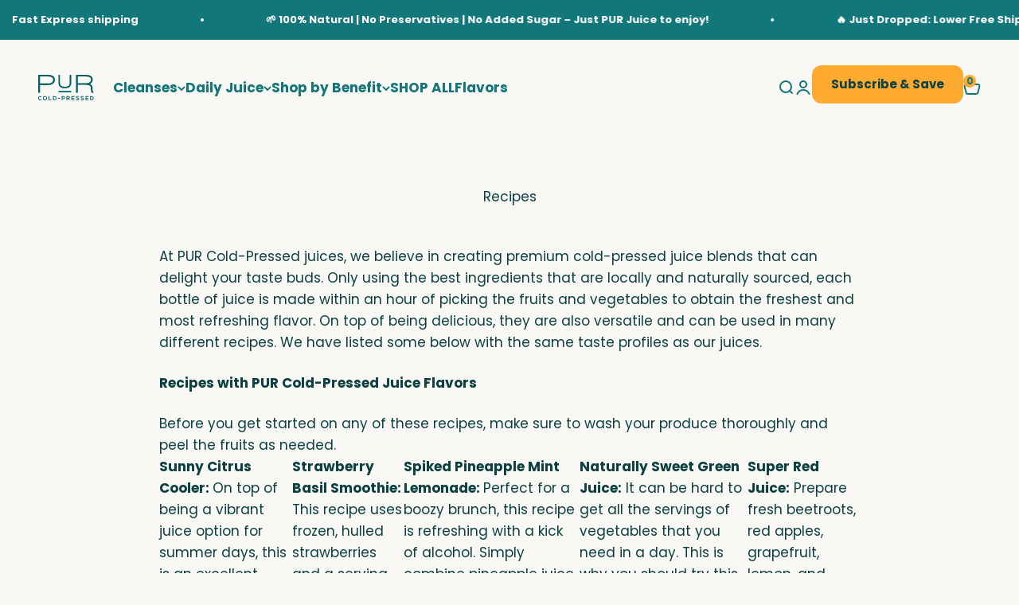

--- FILE ---
content_type: text/css
request_url: https://purcoldpressed.com/cdn/shop/t/201/assets/app-override.css?v=116829952696116211791753364372
body_size: -107
content:
.rc-widget{background:rgb(var(--background-primary));border-radius:var(--spacing-2-5);border:2px solid var(--accent-brand-color);font-weight:700}.rc-tooltip .rc-tooltip__content[data-v-e69cc34d],.rc-tooltip .arrow.bottom[data-v-e69cc34d]:before,.rc-tooltip .arrow.bottom[data-v-e69cc34d]:after{background:rgb(var( --background-primary))!important}.rb-link.tdb.tmt2{background-color:var(--accent-brand-color);border:1px solid var(--accent-brand-color);border-radius:4px;color:#fff;cursor:pointer;display:inline-block;font-size:16px;line-height:1.5;min-width:unset;overflow:visible;padding:var(--spacing-1-5) var(--spacing-6);text-decoration:none;width:unset}.rc-subscription-details .rc-subscription-details__button[data-v-e69cc34d]{color:var(--accent-brand-color)!important;gap:var(--spacing-3-5)}.rc_gifting_recipient_block legend{font-size:var(--text-lg);margin-bottom:var()}.rc_gifting_recipient_block{padding-bottom:0!important}.field__label{color:rgb(var(--text-color));font-size:var(--text-base);margin-bottom:var(--spacing-2)}.rc_gift_message_label_count_container{display:none}.rc_gifting_container,.rc_gifting_recipient_block,.rc_gifting_recipient_block_name{display:block!important}.field{display:flex;flex-direction:column-reverse}.product-form__input input,.product-form__input field,.product-form__input textarea{width:100%;display:block;padding:var(--spacing-3) var(--spacing-6);margin-bottom:var(--spacing-5)}.product-form__input input,.product-form__input field{border-radius:100px}.product-form__input textarea{border-radius:var(--spacing-5)}.yotpo.bottomLine.yotpo-small{margin-block-end:var(--spacing-1)!important;margin-block-start:var(--spacing-1)!important}.yotpo-widget-loyalty-floater-widget .yotpo-floater-widget-layout{z-index:3!important}.ytp-chrome-top{display:none!important}
/*# sourceMappingURL=/cdn/shop/t/201/assets/app-override.css.map?v=116829952696116211791753364372 */


--- FILE ---
content_type: text/css
request_url: https://purcoldpressed.com/cdn/shop/t/201/assets/wave-svg.css?v=144777434246062906531753364373
body_size: -567
content:
.wave-svg__container{position:absolute;z-index:9;width:100%;max-width:100%;overflow-x:hidden}@media screen and (min-width:2040px){.wave-svg__container{display:none}}@media screen and (max-width:700px){.wave-svg__container{display:none}}.wave-svg__container.rotate{transform:rotate(180deg)}.wave-product.bottom{bottom:-103px;transform:rotate(180deg)}.wave-product.bottom path{fill:var(--main-product-background-color)}.wave-time-line.top,.wave-footer.top,.wave-multi-column.top{top:-104px}.wave-timeline.bottom,.wave-multi-column.bottom{bottom:-103px}.wave-svg__container path{transition:fill .5s ease}.collection-banner.bottom{transform:rotate(180deg);top:91%}@media screen and (max-width: 750px){.collection-banner.bottom{top:80%}}.collection-banner.bottom.description-showing{transform:rotate(180deg);top:93%}@media screen and (max-width: 750px){.collection-banner.bottom.description-showing{top:89%}}
/*# sourceMappingURL=/cdn/shop/t/201/assets/wave-svg.css.map?v=144777434246062906531753364373 */


--- FILE ---
content_type: text/css
request_url: https://purcoldpressed.com/cdn/shop/t/201/assets/informative-mega-menu-block.css?v=73183857747090543701753364373
body_size: -411
content:
.mega-menu{background:var(--menu-bg-color)}.header__submenu{display:flex;justify-content:center;gap:var(--spacing-3);width:100%}.header__submenu--image-with-text{width:20%;background-color:var(--card-bg-color);border-radius:var(--spacing-8);text-align:var(--card-text-align)}.header__submenu--mega-img img{width:100%;border-radius:var(--spacing-8) var(--spacing-8) 0 0}.header__submenu--mega-content{padding:var(--spacing-5);color:var(--card-text-color)}.header__submenu--mega-content h4{margin:0 0 6px;font-size:var(--card-title-size);font-weight:400}.header__submenu--mega-content a{text-decoration:none}@media screen and (max-width: 1149px){.mobile.header__submenu{flex-direction:column}.mobile .header__submenu--image-with-text{width:100%;background-color:rgb(var(--background));text-align:left}.mobile .header__submenu--image-with-text a{display:flex;flex-direction:row-reverse;align-items:center;justify-content:space-between}.header__submenu--mega-img{max-width:35%}.header__submenu--mega-img img{border-radius:var(--spacing-8);width:100%;margin-left:auto}.header__submenu--mega-content{padding-inline:0 var(--spacing-5)}.header__submenu--mega-content span{color:rgb(var(--text-color));font-size:var(--text-sm)}.header__submenu--mega-content h4{color:var(--accent-brand-color);font-size:var(--text-h6)}}
/*# sourceMappingURL=/cdn/shop/t/201/assets/informative-mega-menu-block.css.map?v=73183857747090543701753364373 */


--- FILE ---
content_type: application/javascript; charset=utf-8
request_url: https://cdn-widgetsrepository.yotpo.com/v1/loader/zMHMzfJi-nzNXjd4CqTYaQ
body_size: 28090
content:

if (typeof (window) !== 'undefined' && window.performance && window.performance.mark) {
  window.performance.mark('yotpo:loader:loaded');
}
var yotpoWidgetsContainer = yotpoWidgetsContainer || { guids: {} };
(function(){
    var guid = "zMHMzfJi-nzNXjd4CqTYaQ";
    var loader = {
        loadDep: function (link, onLoad, strategy) {
            var script = document.createElement('script');
            script.onload = onLoad || function(){};
            script.src = link;
            if (strategy === 'defer') {
                script.defer = true;
            } else if (strategy === 'async') {
                script.async = true;
            }
            script.setAttribute("type", "text/javascript");
            script.setAttribute("charset", "utf-8");
            document.head.appendChild(script);
        },
        config: {
            data: {
                guid: guid
            },
            widgets: {
            
                "959866": {
                    instanceId: "959866",
                    instanceVersionId: "291390189",
                    templateAssetUrl: "https://cdn-widgetsrepository.yotpo.com/widget-assets/widget-referral-widget/app.v1.8.1-4652.js",
                    cssOverrideAssetUrl: "",
                    customizationCssUrl: "",
                    customizations: {
                      "background-color": "rgba(54,117,122,1)",
                      "background-image-url": "https://cdn-widget-assets.yotpo.com/static_assets/zMHMzfJi-nzNXjd4CqTYaQ/images/image_2024_11_19_14_36_56_361",
                      "customer-email-view-button-text": "Next",
                      "customer-email-view-description": "Give your friends $10 off their first order of $40 and get $10 (in points) for each successful referral",
                      "customer-email-view-header": "Refer a Friend",
                      "customer-email-view-input-placeholder": "Your email address",
                      "customer-email-view-title": "GIVE $10, GET $10",
                      "customer-name-view-input-placeholder": "Your name",
                      "default-toggle": true,
                      "description-color": "rgba(255,255,255,1)",
                      "description-font-size": "20px",
                      "final-view-button-text": "REFER MORE FRIENDS",
                      "final-view-description": "Remind your friends to check their emails",
                      "final-view-error-description": "We were unable to send the referral link",
                      "final-view-error-text": "GO BACK",
                      "final-view-error-title": "SOMETHING WENT WRONG",
                      "final-view-title": "THANKS FOR REFERRING",
                      "fonts-primary-font-name-and-url": "Gazpacho@900|https://cdn-widgetsrepository.yotpo.com/brandkit/custom-fonts/FMdaKzEW2erulwTsECbo4EYYPquQgS4s22RJE5iF/gazpacho/gazpacho_heavy-900.css",
                      "fonts-secondary-font-name-and-url": "Nunito Sans@400|https://fonts.googleapis.com/css?family=Nunito+Sans:400\u0026display=swap",
                      "header-color": "rgba(255,255,255,1)",
                      "header-font-size": "18px",
                      "headline-color": "rgba(17,119,123,1)",
                      "main-share-option-desktop": "main_share_email",
                      "main-share-option-mobile": "main_share_sms",
                      "next-button-background-color": "rgba(231,114,27,1)",
                      "next-button-font-size": "20px",
                      "next-button-size": "standard",
                      "next-button-text-color": "rgba(255,255,255,1)",
                      "next-button-type": "filled_capsule",
                      "primary-font-name-and-url": "Gazpacho@900|https://cdn-widgetsrepository.yotpo.com/brandkit/custom-fonts/FMdaKzEW2erulwTsECbo4EYYPquQgS4s22RJE5iF/gazpacho/gazpacho_heavy-900.css",
                      "referral-history-completed-points-text": "{{points}} POINTS",
                      "referral-history-completed-status-type": "text",
                      "referral-history-confirmed-status": "COMPLETED",
                      "referral-history-pending-status": "PENDING",
                      "referral-history-redeem-text": "To redeem your points, simply apply your discount at checkout.",
                      "referral-history-sumup-line-points-text": "{{points}} POINTS",
                      "referral-history-sumup-line-text": "Your Rewards",
                      "referral-views-button-text": "Next",
                      "referral-views-copy-link-button-text": "COPY LINK",
                      "referral-views-description": "Give your friends $10 off their first order of $40 and get $10 (in points) for each successful referral",
                      "referral-views-email-share-body": "How does a discount off your first order at {{company_name}} sound? Use the link below and once you've shopped, I'll get a reward too.\n{{referral_link}}",
                      "referral-views-email-share-subject": "Discount to a Store You'll Love!",
                      "referral-views-email-share-type": "marketing_email",
                      "referral-views-friends-input-placeholder": "Friend’s email address",
                      "referral-views-header": "Refer a Friend",
                      "referral-views-personal-email-button-text": "SEND VIA MY EMAIL",
                      "referral-views-sms-button-text": "SEND VIA SMS",
                      "referral-views-title": "GIVE $10, GET $10",
                      "referral-views-whatsapp-button-text": "SEND VIA WHATSAPP",
                      "secondary-font-name-and-url": "Montserrat@400|https://fonts.googleapis.com/css?family=Montserrat\u0026display=swap",
                      "share-allow-copy-link": true,
                      "share-allow-email": true,
                      "share-allow-facebook": true,
                      "share-allow-sms": true,
                      "share-allow-twitter": true,
                      "share-allow-whatsapp": true,
                      "share-facebook-description": "You’ll love {{company_name}} as much as I do",
                      "share-facebook-header": "Earn A Discount When You Shop Today!",
                      "share-facebook-image-url": "",
                      "share-icons-color": "rgba(255,255,255,1)",
                      "share-settings-copyLink": true,
                      "share-settings-default-checkbox": true,
                      "share-settings-default-mobile-checkbox": true,
                      "share-settings-email": true,
                      "share-settings-facebook": false,
                      "share-settings-fbMessenger": true,
                      "share-settings-mobile-copyLink": true,
                      "share-settings-mobile-email": true,
                      "share-settings-mobile-facebook": false,
                      "share-settings-mobile-fbMessenger": true,
                      "share-settings-mobile-sms": true,
                      "share-settings-mobile-twitter": false,
                      "share-settings-mobile-whatsapp": true,
                      "share-settings-twitter": false,
                      "share-settings-whatsapp": true,
                      "share-sms-message": "I love {{company_name}}! Shop through my link to get a reward {{referral_link}}",
                      "share-twitter-message": "These guys are great! Get a discount using my link: ",
                      "share-whatsapp-message": "I love {{company_name}}! Shop through my link to get a reward {{referral_link}}",
                      "tab-size": "medium",
                      "tab-type": "lower_line",
                      "tab-view-primary-tab-text": "Refer a Friend",
                      "tab-view-secondary-tab-text": "Your Referrals",
                      "tile-color": "rgba(54,117,122,1)",
                      "title-color": "rgba(255,255,255,1)",
                      "title-font-size": "36px",
                      "view-exit-intent-enabled": false,
                      "view-exit-intent-mobile-timeout-ms": 10000,
                      "view-is-popup": false,
                      "view-layout": "left",
                      "view-popup-delay-ms": 0,
                      "view-show-popup-on-exit": false,
                      "view-show-referral-history": false,
                      "view-table-rectangular-dark-pending-color": "rgba( 0, 0, 0, 0.6 )",
                      "view-table-rectangular-light-pending-color": "#FFFFFF",
                      "view-table-selected-color": "#558342",
                      "view-table-theme": "dark",
                      "view-table-type": "rectangular",
                      "wadmin-text-and-share-choose-sreen": "step_2"
                    },
                    staticContent: {
                      "companyName": "PUR Cold-Pressed",
                      "cssEditorEnabled": "true",
                      "currency": "USD",
                      "hasPrimaryFontsFeature": true,
                      "isMultiCurrencyEnabled": false,
                      "merchantId": "79210",
                      "migrateTabColorToBackground": true,
                      "platformName": "shopify",
                      "referralHistoryEnabled": true,
                      "referralHost": "http://rwrd.io"
                    },
                    className: "ReferralWidget",
                    dependencyGroupId: 2
                },
            
                "959865": {
                    instanceId: "959865",
                    instanceVersionId: "345353212",
                    templateAssetUrl: "https://cdn-widgetsrepository.yotpo.com/widget-assets/widget-coupons-redemption/app.v0.6.2-5198.js",
                    cssOverrideAssetUrl: "",
                    customizationCssUrl: "",
                    customizations: {
                      "confirmation-step-cancel-option": "NO",
                      "confirmation-step-confirm-option": "YES",
                      "confirmation-step-title": "ARE YOU SURE?",
                      "coupon-background-type": "no-background",
                      "coupon-code-copied-message-body": "Thank you for redeeming your points. Please paste the code at checkout.",
                      "coupon-code-copied-message-color": "#707997",
                      "coupon-code-copied-message-title": "COPIED",
                      "coupons-redemption-description": "Redeeming your points is easy! Click Redeem My Points and copy \u0026 paste your code at checkout.",
                      "coupons-redemption-headline": "How to use your points",
                      "coupons-redemption-rule": "100 points equals $5.00 (unless specified)",
                      "description-color": "rgba(54,117,122,1)",
                      "description-font-size": "20",
                      "disabled-outline-button-color": "#929292",
                      "discount-bigger-than-subscription-cost-text": "Your next subscription is lower than the redemption amount",
                      "donate-button-text": "DONATE",
                      "donation-success-message-body": "Thank you for donating ${{donation_amount}} to {{company_name}}",
                      "donation-success-message-color": "#707997",
                      "donation-success-message-title": "SUCCESS",
                      "error-message-color": "#f04860",
                      "error-message-title": "",
                      "headline-color": "rgba(17,119,123,1)",
                      "headline-font-size": "36",
                      "login-button-color": "rgba(231,114,27,1)",
                      "login-button-text": "REDEEM MY POINTS",
                      "login-button-text-color": "rgba(255,255,255,1)",
                      "login-button-type": "filled_capsule",
                      "message-font-size": "14",
                      "missing-points-amount-text": "You don't have enough points to redeem",
                      "next-subscription-headline-text": "NEXT ORDER",
                      "next-subscription-subtitle-text": "{{product_name}} {{next_order_amount}}",
                      "no-subscription-subtitle-text": "No ongoing subscriptions",
                      "point-balance-text": "You have {{current_point_balance}} points",
                      "points-balance-color": "#011247",
                      "points-balance-font-size": "20",
                      "points-balance-number-color": "rgba(17,119,123,1)",
                      "primary-font-name-and-url": "Gazpacho@900|https://cdn-widgetsrepository.yotpo.com/brandkit/custom-fonts/FMdaKzEW2erulwTsECbo4EYYPquQgS4s22RJE5iF/gazpacho/gazpacho_heavy-900.css",
                      "redeem-button-color": "#556DD8",
                      "redeem-button-text": "REDEEM",
                      "redeem-button-text-color": "white",
                      "redeem-button-type": "filled_rectangle",
                      "redemption-422050-displayname": "$5.00 Off",
                      "redemption-422050-settings-button-color": "rgba(54,117,122,1)",
                      "redemption-422050-settings-button-text": "REDEEM",
                      "redemption-422050-settings-button-text-color": "white",
                      "redemption-422050-settings-button-type": "filled_capsule",
                      "redemption-422050-settings-call-to-action-button-text": "REDEEM",
                      "redemption-422050-settings-cost": 500,
                      "redemption-422050-settings-cost-color": "rgba(54,117,122,1)",
                      "redemption-422050-settings-cost-font-size": "20",
                      "redemption-422050-settings-cost-text": "{{points}} POINTS",
                      "redemption-422050-settings-coupon-cost-font-size": "15",
                      "redemption-422050-settings-coupon-reward-font-size": "29",
                      "redemption-422050-settings-discount-amount-cents": 500,
                      "redemption-422050-settings-discount-type": "fixed_amount",
                      "redemption-422050-settings-reward": "$10.00 Off",
                      "redemption-422050-settings-reward-color": "rgba(54,117,122,1)",
                      "redemption-422050-settings-reward-font-size": "30",
                      "redemption-422050-settings-success-message-text": "Discount Applied",
                      "redemption-422051-displayname": "$15.00 Off",
                      "redemption-422051-settings-button-color": "rgba(54,117,122,1)",
                      "redemption-422051-settings-button-text": "REDEEM",
                      "redemption-422051-settings-button-text-color": "white",
                      "redemption-422051-settings-button-type": "filled_capsule",
                      "redemption-422051-settings-call-to-action-button-text": "REDEEM",
                      "redemption-422051-settings-cost": 500,
                      "redemption-422051-settings-cost-color": "rgba(54,117,122,1)",
                      "redemption-422051-settings-cost-font-size": "20",
                      "redemption-422051-settings-cost-text": "{{points}} POINTS",
                      "redemption-422051-settings-coupon-cost-font-size": "15",
                      "redemption-422051-settings-coupon-reward-font-size": "29",
                      "redemption-422051-settings-discount-amount-cents": 1500,
                      "redemption-422051-settings-discount-type": "fixed_amount",
                      "redemption-422051-settings-reward": "$25.00 Off",
                      "redemption-422051-settings-reward-color": "rgba(54,117,122,1)",
                      "redemption-422051-settings-reward-font-size": "30",
                      "redemption-422051-settings-success-message-text": "Discount Applied",
                      "redemption-422052-displayname": "$25.00 Off",
                      "redemption-422052-settings-button-color": "rgba(54,117,122,1)",
                      "redemption-422052-settings-button-text": "REDEEM",
                      "redemption-422052-settings-button-text-color": "white",
                      "redemption-422052-settings-button-type": "filled_capsule",
                      "redemption-422052-settings-call-to-action-button-text": "REDEEM",
                      "redemption-422052-settings-cost": 750,
                      "redemption-422052-settings-cost-color": "rgba(54,117,122,1)",
                      "redemption-422052-settings-cost-font-size": "20",
                      "redemption-422052-settings-cost-text": "{{points}} POINTS",
                      "redemption-422052-settings-coupon-cost-font-size": "15",
                      "redemption-422052-settings-coupon-reward-font-size": "29",
                      "redemption-422052-settings-discount-amount-cents": 2500,
                      "redemption-422052-settings-discount-type": "fixed_amount",
                      "redemption-422052-settings-reward": "$50.00 Off",
                      "redemption-422052-settings-reward-color": "rgba(54,117,122,1)",
                      "redemption-422052-settings-reward-font-size": "30",
                      "redemption-422052-settings-success-message-text": "Discount Applied",
                      "redemption-422095-displayname": "$50 off",
                      "redemption-422095-settings-button-color": "rgba(54,117,122,1)",
                      "redemption-422095-settings-button-text": "REDEEM",
                      "redemption-422095-settings-button-text-color": "white",
                      "redemption-422095-settings-button-type": "filled_capsule",
                      "redemption-422095-settings-call-to-action-button-text": "REDEEM",
                      "redemption-422095-settings-cost": 1250,
                      "redemption-422095-settings-cost-color": "rgba(54,117,122,1)",
                      "redemption-422095-settings-cost-font-size": "20",
                      "redemption-422095-settings-cost-text": "{{points}} POINTS",
                      "redemption-422095-settings-coupon-cost-font-size": "15",
                      "redemption-422095-settings-coupon-reward-font-size": "29",
                      "redemption-422095-settings-discount-amount-cents": 5000,
                      "redemption-422095-settings-discount-type": "fixed_amount",
                      "redemption-422095-settings-reward": "$50 off",
                      "redemption-422095-settings-reward-color": "rgba(54,117,122,1)",
                      "redemption-422095-settings-reward-font-size": "30",
                      "redemption-422095-settings-success-message-text": "Discount Applied",
                      "redemption-548277-displayname": "$100 dlls off",
                      "redemption-548277-settings-button-color": "rgba(54,117,122,1)",
                      "redemption-548277-settings-button-text": "REDEEM",
                      "redemption-548277-settings-button-text-color": "white",
                      "redemption-548277-settings-button-type": "filled_capsule",
                      "redemption-548277-settings-call-to-action-button-text": "REDEEM",
                      "redemption-548277-settings-cost": "1200",
                      "redemption-548277-settings-cost-color": "rgba(54,117,122,1)",
                      "redemption-548277-settings-cost-font-size": "20",
                      "redemption-548277-settings-cost-text": "{{points}} POINTS",
                      "redemption-548277-settings-coupon-cost-font-size": "15",
                      "redemption-548277-settings-coupon-reward-font-size": "29",
                      "redemption-548277-settings-discount-amount-cents": "10000",
                      "redemption-548277-settings-discount-type": "fixed_amount",
                      "redemption-548277-settings-reward": "$100 off",
                      "redemption-548277-settings-reward-color": "rgba(54,117,122,1)",
                      "redemption-548277-settings-reward-font-size": "30",
                      "redemption-548277-settings-success-message-text": "Discount Applied",
                      "redemption-613198-displayname": "$5.00 Off",
                      "redemption-613198-settings-button-color": "rgba(54,117,122,1)",
                      "redemption-613198-settings-button-text": "REDEEM",
                      "redemption-613198-settings-button-text-color": "white",
                      "redemption-613198-settings-button-type": "filled_capsule",
                      "redemption-613198-settings-call-to-action-button-text": "REDEEM",
                      "redemption-613198-settings-cost": "100",
                      "redemption-613198-settings-cost-color": "rgba(54,117,122,1)",
                      "redemption-613198-settings-cost-font-size": "20",
                      "redemption-613198-settings-cost-text": "{{points}} POINTS",
                      "redemption-613198-settings-coupon-cost-font-size": "15",
                      "redemption-613198-settings-coupon-reward-font-size": "29",
                      "redemption-613198-settings-discount-amount-cents": "500",
                      "redemption-613198-settings-discount-type": "fixed_amount",
                      "redemption-613198-settings-reward": "$5.00 Off",
                      "redemption-613198-settings-reward-color": "rgba(54,117,122,1)",
                      "redemption-613198-settings-reward-font-size": "30",
                      "redemption-613198-settings-success-message-text": "Discount Applied",
                      "rule-border-color": "rgba(0,0,0,0)",
                      "rule-color": "rgba(54,117,122,1)",
                      "rule-font-size": "18",
                      "secondary-font-name-and-url": "Nunito Sans@400|https://fonts.googleapis.com/css?family=Nunito+Sans\u0026display=swap",
                      "selected-extensions": [
                        "613198",
                        "422050",
                        "422051",
                        "422052",
                        "548277"
                      ],
                      "selected-redemptions-modes": "regular",
                      "subscription-coupon-applied-message-body": "The discount was applied to your upcoming subscription order. You’ll be able to get another discount once the next order is processed.",
                      "subscription-coupon-applied-message-color": "#707997",
                      "subscription-coupon-applied-message-title": "",
                      "subscription-divider-color": "#c2cdf4",
                      "subscription-headline-color": "#666d8b",
                      "subscription-headline-font-size": "14",
                      "subscription-points-headline-text": "YOUR POINT BALANCE",
                      "subscription-points-subtitle-text": "{{current_point_balance}} Points",
                      "subscription-redemptions-description": "Choose a discount option that will automatically apply to your next subscription order.",
                      "subscription-redemptions-headline": "Redeem for Subscription Discount",
                      "subscription-subtitle-color": "#768cdc",
                      "subscription-subtitle-font-size": "20",
                      "view-layout": "full-layout"
                    },
                    staticContent: {
                      "cssEditorEnabled": "true",
                      "currency": "USD",
                      "isMultiCurrencyEnabled": false,
                      "isShopifyNewAccountsVersion": true,
                      "merchantId": "79210",
                      "platformName": "shopify",
                      "storeId": "FMdaKzEW2erulwTsECbo4EYYPquQgS4s22RJE5iF",
                      "storeLoginUrl": "/account/login",
                      "subunitsPerUnit": 100
                    },
                    className: "CouponsRedemptionWidget",
                    dependencyGroupId: 2
                },
            
                "959864": {
                    instanceId: "959864",
                    instanceVersionId: "354078618",
                    templateAssetUrl: "https://cdn-widgetsrepository.yotpo.com/widget-assets/widget-loyalty-campaigns/app.v0.13.0-4770.js",
                    cssOverrideAssetUrl: "",
                    customizationCssUrl: "",
                    customizations: {
                      "campaign-description-font-color": "#4e5772",
                      "campaign-description-size": "18px",
                      "campaign-item-1024402-background-color": "#f9faff",
                      "campaign-item-1024402-background-image-color-overlay": "rgba(0,0,0,0)",
                      "campaign-item-1024402-background-image-url": "https://cdn-widget-assets.yotpo.com/static_assets/zMHMzfJi-nzNXjd4CqTYaQ/images/image_2024_11_19_14_29_37_840",
                      "campaign-item-1024402-background-type": "image",
                      "campaign-item-1024402-border-color": "rgba(0,0,0,0)",
                      "campaign-item-1024402-description-font-color": "rgba(255,255,255,1)",
                      "campaign-item-1024402-description-font-size": 20,
                      "campaign-item-1024402-exclude_audience_names": "",
                      "campaign-item-1024402-hover-view-tile-message": "Earn 2 points for\nevery $1 spent",
                      "campaign-item-1024402-icon-color": "rgba(255,255,255,1)",
                      "campaign-item-1024402-icon-type": "defaultIcon",
                      "campaign-item-1024402-include_audience_ids": "1",
                      "campaign-item-1024402-include_audience_names": "All customers",
                      "campaign-item-1024402-special-reward-enabled": "false",
                      "campaign-item-1024402-special-reward-headline-background-color": "#E0DBEF",
                      "campaign-item-1024402-special-reward-headline-text": "Just for you!",
                      "campaign-item-1024402-special-reward-headline-title-font-color": "#5344A6",
                      "campaign-item-1024402-special-reward-headline-title-font-size": "16",
                      "campaign-item-1024402-special-reward-tile-border-color": "#8270E7",
                      "campaign-item-1024402-tile-description": " for every $1 spent",
                      "campaign-item-1024402-tile-reward": "2 Points",
                      "campaign-item-1024402-title-font-color": "rgba(255,255,255,1)",
                      "campaign-item-1024402-title-font-size": 28,
                      "campaign-item-1024402-type": "PointsForPurchasesCampaign",
                      "campaign-item-1103308-action-tile-action-text": "Follow Us",
                      "campaign-item-1103308-action-tile-title": "Earn 25 points when you follow us on Instagram",
                      "campaign-item-1103308-background-color": "#f9faff",
                      "campaign-item-1103308-background-image-color-overlay": "rgba(0,0,0,0)",
                      "campaign-item-1103308-background-image-url": "https://cdn-widget-assets.yotpo.com/static_assets/zMHMzfJi-nzNXjd4CqTYaQ/images/image_2024_11_20_09_14_53_600",
                      "campaign-item-1103308-background-type": "image",
                      "campaign-item-1103308-border-color": "rgba(0,0,0,0)",
                      "campaign-item-1103308-description-font-color": "rgba(255,255,255,1)",
                      "campaign-item-1103308-description-font-size": 20,
                      "campaign-item-1103308-exclude_audience_names": "",
                      "campaign-item-1103308-icon-color": "rgba(255,255,255,1)",
                      "campaign-item-1103308-icon-type": "defaultIcon",
                      "campaign-item-1103308-include_audience_ids": "1",
                      "campaign-item-1103308-include_audience_names": "All customers",
                      "campaign-item-1103308-special-reward-enabled": "false",
                      "campaign-item-1103308-special-reward-headline-background-color": "#E0DBEF",
                      "campaign-item-1103308-special-reward-headline-text": "Just for you!",
                      "campaign-item-1103308-special-reward-headline-title-font-color": "#5344A6",
                      "campaign-item-1103308-special-reward-headline-title-font-size": "16",
                      "campaign-item-1103308-special-reward-tile-border-color": "#8270E7",
                      "campaign-item-1103308-tile-description": "Follow us on Instagram",
                      "campaign-item-1103308-tile-reward": "25 Points",
                      "campaign-item-1103308-title-font-color": "rgba(255,255,255,1)",
                      "campaign-item-1103308-title-font-size": 28,
                      "campaign-item-1103308-type": "InstagramFollowCampaign",
                      "campaign-item-1162085-background-color": "#f9faff",
                      "campaign-item-1162085-background-image-color-overlay": "rgba(0,0,0,0)",
                      "campaign-item-1162085-background-image-url": "https://cdn-widget-assets.yotpo.com/static_assets/zMHMzfJi-nzNXjd4CqTYaQ/images/image_2024_11_20_09_13_10_904",
                      "campaign-item-1162085-background-type": "image",
                      "campaign-item-1162085-border-color": "rgba(0,0,0,0)",
                      "campaign-item-1162085-description-font-color": "rgba(255,255,255,1)",
                      "campaign-item-1162085-description-font-size": 20,
                      "campaign-item-1162085-exclude_audience_names": "",
                      "campaign-item-1162085-hover-view-tile-message": "Earn 100 points for leaving a review!",
                      "campaign-item-1162085-icon-color": "rgba(255,255,255,1)",
                      "campaign-item-1162085-icon-type": "defaultIcon",
                      "campaign-item-1162085-include_audience_ids": "1",
                      "campaign-item-1162085-include_audience_names": "All customers",
                      "campaign-item-1162085-special-reward-enabled": "false",
                      "campaign-item-1162085-special-reward-headline-background-color": "#E0DBEF",
                      "campaign-item-1162085-special-reward-headline-text": "Just for you!",
                      "campaign-item-1162085-special-reward-headline-title-font-color": "#5344A6",
                      "campaign-item-1162085-special-reward-headline-title-font-size": "16",
                      "campaign-item-1162085-special-reward-tile-border-color": "#8270E7",
                      "campaign-item-1162085-tile-description": "Leave a Review",
                      "campaign-item-1162085-tile-reward": "100 Points",
                      "campaign-item-1162085-title-font-color": "rgba(255,255,255,1)",
                      "campaign-item-1162085-title-font-size": 28,
                      "campaign-item-1162085-type": "YotpoReviewCampaign",
                      "campaign-item-1162086-background-color": "#f9faff",
                      "campaign-item-1162086-background-image-color-overlay": "rgba(0,0,0,0)",
                      "campaign-item-1162086-background-image-url": "https://cdn-widget-assets.yotpo.com/static_assets/zMHMzfJi-nzNXjd4CqTYaQ/images/image_2024_11_20_09_13_44_740",
                      "campaign-item-1162086-background-type": "image",
                      "campaign-item-1162086-border-color": "rgba(0,0,0,0)",
                      "campaign-item-1162086-description-font-color": "rgba(255,255,255,1)",
                      "campaign-item-1162086-description-font-size": 20,
                      "campaign-item-1162086-exclude_audience_names": "",
                      "campaign-item-1162086-hover-view-tile-message": "Upload a photo with your next review and earn 150 points",
                      "campaign-item-1162086-icon-color": "rgba(255,255,255,1)",
                      "campaign-item-1162086-icon-type": "defaultIcon",
                      "campaign-item-1162086-include_audience_ids": "1",
                      "campaign-item-1162086-include_audience_names": "All customers",
                      "campaign-item-1162086-special-reward-enabled": "false",
                      "campaign-item-1162086-special-reward-headline-background-color": "#E0DBEF",
                      "campaign-item-1162086-special-reward-headline-text": "Just for you!",
                      "campaign-item-1162086-special-reward-headline-title-font-color": "#5344A6",
                      "campaign-item-1162086-special-reward-headline-title-font-size": "16",
                      "campaign-item-1162086-special-reward-tile-border-color": "#8270E7",
                      "campaign-item-1162086-tile-description": "Add photo in Review",
                      "campaign-item-1162086-tile-reward": "150 Points",
                      "campaign-item-1162086-title-font-color": "rgba(255,255,255,1)",
                      "campaign-item-1162086-title-font-size": 28,
                      "campaign-item-1162086-type": "YotpoReviewImageCampaign",
                      "campaign-item-1162087-background-color": "#f9faff",
                      "campaign-item-1162087-background-image-color-overlay": "rgba(0,0,0,0)",
                      "campaign-item-1162087-background-image-url": "https://cdn-widget-assets.yotpo.com/static_assets/zMHMzfJi-nzNXjd4CqTYaQ/images/image_2024_11_20_09_13_58_160",
                      "campaign-item-1162087-background-type": "image",
                      "campaign-item-1162087-border-color": "rgba(0,0,0,0)",
                      "campaign-item-1162087-description-font-color": "rgba(255,255,255,1)",
                      "campaign-item-1162087-description-font-size": 20,
                      "campaign-item-1162087-exclude_audience_names": "",
                      "campaign-item-1162087-hover-view-tile-message": "Upload a video with your next review and 200 points",
                      "campaign-item-1162087-icon-color": "rgba(255,255,255,1)",
                      "campaign-item-1162087-icon-type": "defaultIcon",
                      "campaign-item-1162087-include_audience_ids": "1",
                      "campaign-item-1162087-include_audience_names": "All customers",
                      "campaign-item-1162087-special-reward-enabled": "false",
                      "campaign-item-1162087-special-reward-headline-background-color": "#E0DBEF",
                      "campaign-item-1162087-special-reward-headline-text": "Just for you!",
                      "campaign-item-1162087-special-reward-headline-title-font-color": "#5344A6",
                      "campaign-item-1162087-special-reward-headline-title-font-size": "16",
                      "campaign-item-1162087-special-reward-tile-border-color": "#8270E7",
                      "campaign-item-1162087-tile-description": "Add video in Review",
                      "campaign-item-1162087-tile-reward": "200 Points",
                      "campaign-item-1162087-title-font-color": "rgba(255,255,255,1)",
                      "campaign-item-1162087-title-font-size": 28,
                      "campaign-item-1162087-type": "YotpoReviewVideoCampaign",
                      "campaign-item-1162088-action-tile-action-text": "Share on Facebook",
                      "campaign-item-1162088-action-tile-title": "Earn 25 points when you share us on Facebook",
                      "campaign-item-1162088-background-color": "#f9faff",
                      "campaign-item-1162088-background-image-color-overlay": "rgba(0,0,0,0)",
                      "campaign-item-1162088-background-image-url": "https://cdn-widget-assets.yotpo.com/static_assets/zMHMzfJi-nzNXjd4CqTYaQ/images/image_2024_11_20_09_14_33_136",
                      "campaign-item-1162088-background-type": "image",
                      "campaign-item-1162088-border-color": "rgba(0,0,0,0)",
                      "campaign-item-1162088-description-font-color": "rgba(255,255,255,1)",
                      "campaign-item-1162088-description-font-size": 20,
                      "campaign-item-1162088-exclude_audience_names": "",
                      "campaign-item-1162088-icon-color": "rgba(255,255,255,1)",
                      "campaign-item-1162088-icon-type": "defaultIcon",
                      "campaign-item-1162088-include_audience_ids": "1",
                      "campaign-item-1162088-include_audience_names": "All customers",
                      "campaign-item-1162088-special-reward-enabled": "false",
                      "campaign-item-1162088-special-reward-headline-background-color": "#E0DBEF",
                      "campaign-item-1162088-special-reward-headline-text": "Just for you!",
                      "campaign-item-1162088-special-reward-headline-title-font-color": "#5344A6",
                      "campaign-item-1162088-special-reward-headline-title-font-size": "16",
                      "campaign-item-1162088-special-reward-tile-border-color": "#8270E7",
                      "campaign-item-1162088-tile-description": "Share On Facebook",
                      "campaign-item-1162088-tile-reward": "25 Points",
                      "campaign-item-1162088-title-font-color": "rgba(255,255,255,1)",
                      "campaign-item-1162088-title-font-size": 28,
                      "campaign-item-1162088-type": "FacebookShareCampaign",
                      "campaign-item-707791-background-color": "#f9faff",
                      "campaign-item-707791-background-image-color-overlay": "rgba(0,0,0,0)",
                      "campaign-item-707791-background-image-url": "https://cdn-widget-assets.yotpo.com/static_assets/zMHMzfJi-nzNXjd4CqTYaQ/images/image_2024_11_20_09_15_10_331",
                      "campaign-item-707791-background-type": "image",
                      "campaign-item-707791-border-color": "rgba(0,0,0,0)",
                      "campaign-item-707791-description-font-color": "rgba(255,255,255,1)",
                      "campaign-item-707791-description-font-size": 20,
                      "campaign-item-707791-exclude_audience_names": "",
                      "campaign-item-707791-hover-view-tile-message": "Earn 50 points when you create an account",
                      "campaign-item-707791-icon-color": "rgba(255,255,255,1)",
                      "campaign-item-707791-icon-type": "defaultIcon",
                      "campaign-item-707791-include_audience_ids": "1",
                      "campaign-item-707791-include_audience_names": "All customers",
                      "campaign-item-707791-special-reward-enabled": "false",
                      "campaign-item-707791-special-reward-headline-background-color": "#E0DBEF",
                      "campaign-item-707791-special-reward-headline-text": "Just for you!",
                      "campaign-item-707791-special-reward-headline-title-font-color": "#5344A6",
                      "campaign-item-707791-special-reward-headline-title-font-size": "16",
                      "campaign-item-707791-special-reward-tile-border-color": "#8270E7",
                      "campaign-item-707791-tile-description": "Create an account",
                      "campaign-item-707791-tile-reward": "50 Points",
                      "campaign-item-707791-title-font-color": "rgba(255,255,255,1)",
                      "campaign-item-707791-title-font-size": 28,
                      "campaign-item-707791-type": "CreateAccountCampaign",
                      "campaign-item-707792-action-tile-action-text": "Add My Birthday",
                      "campaign-item-707792-action-tile-ask-year": "true",
                      "campaign-item-707792-action-tile-birthday-required-field-message": "This field is required",
                      "campaign-item-707792-action-tile-birthday-thank-you-message": "Thanks! We're looking forward to helping you celebrate :)",
                      "campaign-item-707792-action-tile-european-date-format": "false",
                      "campaign-item-707792-action-tile-message-text": "If your birthday is within the next 30 days, your reward will be granted in delay, up to 30 days.",
                      "campaign-item-707792-action-tile-month-names": "January,February,March,April,May,June,July,August,September,October,November,December",
                      "campaign-item-707792-action-tile-title": "Earn 10 points for sharing your birthday - and get a gift on your day!",
                      "campaign-item-707792-background-color": "#f9faff",
                      "campaign-item-707792-background-image-color-overlay": "rgba(0,0,0,0)",
                      "campaign-item-707792-background-image-url": "https://cdn-widget-assets.yotpo.com/static_assets/zMHMzfJi-nzNXjd4CqTYaQ/images/image_2024_11_20_09_12_30_344",
                      "campaign-item-707792-background-type": "image",
                      "campaign-item-707792-border-color": "rgba(0,0,0,0)",
                      "campaign-item-707792-description-font-color": "rgba(255,255,255,1)",
                      "campaign-item-707792-description-font-size": 20,
                      "campaign-item-707792-exclude_audience_names": "",
                      "campaign-item-707792-icon-color": "rgba(255,255,255,1)",
                      "campaign-item-707792-icon-type": "defaultIcon",
                      "campaign-item-707792-include_audience_ids": "1",
                      "campaign-item-707792-include_audience_names": "All customers",
                      "campaign-item-707792-special-reward-enabled": "false",
                      "campaign-item-707792-special-reward-headline-background-color": "#E0DBEF",
                      "campaign-item-707792-special-reward-headline-text": "Just for you!",
                      "campaign-item-707792-special-reward-headline-title-font-color": "#5344A6",
                      "campaign-item-707792-special-reward-headline-title-font-size": "16",
                      "campaign-item-707792-special-reward-tile-border-color": "#8270E7",
                      "campaign-item-707792-tile-description": "Share your birthday",
                      "campaign-item-707792-tile-reward": "10 Points",
                      "campaign-item-707792-title-font-color": "rgba(255,255,255,1)",
                      "campaign-item-707792-title-font-size": 28,
                      "campaign-item-707792-type": "BirthdayCampaign",
                      "campaign-title-font-color": "#011247",
                      "campaign-title-size": "27px",
                      "completed-tile-headline": "Completed",
                      "completed-tile-message": "You already completed this campaign",
                      "container-headline": "Ways to Earn Points",
                      "general-hover-tile-button-color": "#ffffff",
                      "general-hover-tile-button-text-color": "rgba(255,255,255,1)",
                      "general-hover-tile-button-type": "capsule_outline",
                      "general-hover-tile-color-overlay": "rgba(54,117,122,1)",
                      "general-hover-tile-text-color": "#ffffff",
                      "headline-color": "rgba(17,119,123,1)",
                      "headline-font-color": "rgba(17,119,123,1)",
                      "headline-font-size": 36,
                      "logged-out-is-redirect-after-login-to-current-page": "true",
                      "logged-out-message": "Already a member?",
                      "logged-out-sign-in-text": "Log in",
                      "logged-out-sign-up-text": "Sign up",
                      "main-text-font-name-and-url": "Gazpacho@900|https://cdn-widgetsrepository.yotpo.com/brandkit/custom-fonts/FMdaKzEW2erulwTsECbo4EYYPquQgS4s22RJE5iF/gazpacho/gazpacho_heavy-900.css",
                      "primary-font-name-and-url": "Gazpacho@900|https://cdn-widgetsrepository.yotpo.com/brandkit/custom-fonts/FMdaKzEW2erulwTsECbo4EYYPquQgS4s22RJE5iF/gazpacho/gazpacho_heavy-900.css",
                      "secondary-font-name-and-url": "Montserrat@400|https://fonts.googleapis.com/css?family=Montserrat\u0026display=swap",
                      "secondary-text-font-name-and-url": "Nunito Sans@400|https://fonts.googleapis.com/css?family=Nunito+Sans\u0026display=swap",
                      "selected-audiences": "1",
                      "selected-extensions": [
                        "707791",
                        "707792",
                        "1024402",
                        "1162085",
                        "1162086",
                        "1162087",
                        "1162088",
                        "1103308"
                      ],
                      "tile-border-color": "#848ca3",
                      "tile-spacing-type": "noSpacing",
                      "tiles-background-color": "#f9faff",
                      "time-between-rewards-days": "You're eligible to participate again in *|days|* days.",
                      "time-between-rewards-hours": "You're eligible to participate again in *|hours|* hours."
                    },
                    staticContent: {
                      "companyName": "PUR Cold-Pressed",
                      "cssEditorEnabled": "true",
                      "currency": "USD",
                      "facebookAppId": "1647129615540489",
                      "isMultiCurrencyEnabled": false,
                      "isShopifyNewAccountsVersion": true,
                      "merchantId": "79210",
                      "platformName": "shopify",
                      "storeAccountLoginUrl": "//purcoldpressed.com/account/login",
                      "storeAccountRegistrationUrl": "//purcoldpressed.com/account/register",
                      "storeId": "FMdaKzEW2erulwTsECbo4EYYPquQgS4s22RJE5iF"
                    },
                    className: "CampaignWidget",
                    dependencyGroupId: 2
                },
            
                "959863": {
                    instanceId: "959863",
                    instanceVersionId: "345353211",
                    templateAssetUrl: "https://cdn-widgetsrepository.yotpo.com/widget-assets/widget-my-rewards/app.v0.3.3-4897.js",
                    cssOverrideAssetUrl: "",
                    customizationCssUrl: "",
                    customizations: {
                      "headline-color": "rgba(17,119,123,1)",
                      "logged-in-description-color": "rgba(25,53,54,1)",
                      "logged-in-description-font-size": "34",
                      "logged-in-description-text": "You Have {{current_point_balance}} Points",
                      "logged-in-headline-color": "rgba(17,119,123,1)",
                      "logged-in-headline-font-size": "36",
                      "logged-in-headline-text": "Hi {{first_name}}!",
                      "logged-in-primary-button-cta-type": "redemptionWidget",
                      "logged-in-primary-button-text": "REDEEM NOW",
                      "logged-in-secondary-button-text": "REWARDS HISTORY",
                      "logged-out-headline-color": "rgba(17,119,123,1)",
                      "logged-out-headline-font-size": "36",
                      "logged-out-headline-text": "How It Works",
                      "logged-out-selected-step-name": "step_1",
                      "primary-button-background-color": "rgba(54,117,122,1)",
                      "primary-button-text-color": "#ffffff",
                      "primary-button-type": "filled_capsule",
                      "primary-font-name-and-url": "Gazpacho@900|https://cdn-widgetsrepository.yotpo.com/brandkit/custom-fonts/FMdaKzEW2erulwTsECbo4EYYPquQgS4s22RJE5iF/gazpacho/gazpacho_heavy-900.css",
                      "reward-step-1-displayname": "Step 1",
                      "reward-step-1-settings-description": "Create an account and\nget 50 points.",
                      "reward-step-1-settings-description-color": "rgba(54,117,122,1)",
                      "reward-step-1-settings-description-font-size": "20",
                      "reward-step-1-settings-icon": "noIcon",
                      "reward-step-1-settings-icon-color": "rgba(54,117,122,1)",
                      "reward-step-1-settings-title": "SIGN UP",
                      "reward-step-1-settings-title-color": "rgba(54,117,122,1)",
                      "reward-step-1-settings-title-font-size": "24",
                      "reward-step-2-displayname": "Step 2",
                      "reward-step-2-settings-description": "Earn points every time\nyou shop.",
                      "reward-step-2-settings-description-color": "rgba(54,117,122,1)",
                      "reward-step-2-settings-description-font-size": "20",
                      "reward-step-2-settings-icon": "noIcon",
                      "reward-step-2-settings-icon-color": "rgba(54,117,122,1)",
                      "reward-step-2-settings-title": "EARN POINTS",
                      "reward-step-2-settings-title-color": "rgba(54,117,122,1)",
                      "reward-step-2-settings-title-font-size": "24",
                      "reward-step-3-displayname": "Step 3",
                      "reward-step-3-settings-description": "Redeem points for\nexclusive discounts.",
                      "reward-step-3-settings-description-color": "rgba(54,117,122,1)",
                      "reward-step-3-settings-description-font-size": "20",
                      "reward-step-3-settings-icon": "noIcon",
                      "reward-step-3-settings-icon-color": "rgba(54,117,122,1)",
                      "reward-step-3-settings-title": "REDEEM POINTS",
                      "reward-step-3-settings-title-color": "rgba(54,117,122,1)",
                      "reward-step-3-settings-title-font-size": "24",
                      "rewards-history-approved-text": "Approved",
                      "rewards-history-background-color": "rgba(1,18,71,0.8)",
                      "rewards-history-headline-color": "#10055c",
                      "rewards-history-headline-font-size": "28",
                      "rewards-history-headline-text": "Rewards History",
                      "rewards-history-pending-text": "Pending",
                      "rewards-history-refunded-text": "Refunded",
                      "rewards-history-reversed-text": "Reversed",
                      "rewards-history-table-action-col-text": "Action",
                      "rewards-history-table-date-col-text": "Date",
                      "rewards-history-table-points-col-text": "Points",
                      "rewards-history-table-status-col-text": "Status",
                      "rewards-history-table-store-col-text": "Store",
                      "secondary-button-background-color": "rgba(54,117,122,1)",
                      "secondary-button-text-color": "rgba(54,117,122,1)",
                      "secondary-button-type": "capsule_outline",
                      "secondary-font-name-and-url": "Nunito Sans@400|https://fonts.googleapis.com/css?family=Nunito+Sans\u0026display=swap",
                      "view-grid-points-column-color": "#7a97e8",
                      "view-grid-rectangular-background-color": "#e6ecff",
                      "view-grid-type": "rectangular"
                    },
                    staticContent: {
                      "cssEditorEnabled": "true",
                      "currency": "USD",
                      "isMultiCurrencyEnabled": false,
                      "isMultiStoreMerchant": false,
                      "isShopifyNewAccountsVersion": true,
                      "merchantId": "79210",
                      "platformName": "shopify",
                      "storeId": "FMdaKzEW2erulwTsECbo4EYYPquQgS4s22RJE5iF"
                    },
                    className: "MyRewardsWidget",
                    dependencyGroupId: 2
                },
            
                "959862": {
                    instanceId: "959862",
                    instanceVersionId: "353717198",
                    templateAssetUrl: "https://cdn-widgetsrepository.yotpo.com/widget-assets/widget-hero-section/app.v0.2.1-4807.js",
                    cssOverrideAssetUrl: "",
                    customizationCssUrl: "",
                    customizations: {
                      "background-image-url": "https://cdn-widget-assets.yotpo.com/static_assets/zMHMzfJi-nzNXjd4CqTYaQ/images/image_2024_11_20_14_20_34_800",
                      "description-color": "rgba(255,255,255,1)",
                      "description-font-size": "20",
                      "description-text-logged-in": "As a #PURFAM member, earn points \u0026 exclusive rewards every time you shop.  The more points you accumulate, the better the offers get!  Want even more points? Share this with a friend!",
                      "description-text-logged-out": "Become a member today and earn points, special gifts, and exclusive awards every time you shop!",
                      "headline-color": "rgba(255,255,255,1)",
                      "headline-font-size": "40",
                      "headline-text-logged-in": "Welcome To The Club",
                      "headline-text-logged-out": "Join the club #PURFam",
                      "login-button-color": "rgba(255,255,255,1)",
                      "login-button-text": "LOGIN",
                      "login-button-text-color": "rgba(17,119,123,1)",
                      "login-button-type": "filled_capsule",
                      "mobile-background-image-url": "https://cdn-widget-assets.yotpo.com/static_assets/zMHMzfJi-nzNXjd4CqTYaQ/images/image_2024_11_20_14_16_53_590",
                      "mode-is-page-settings": true,
                      "primary-font-name-and-url": "Gazpacho@900|https://cdn-widgetsrepository.yotpo.com/brandkit/custom-fonts/FMdaKzEW2erulwTsECbo4EYYPquQgS4s22RJE5iF/gazpacho/gazpacho_heavy-900.css",
                      "register-button-color": "rgba(17,119,123,1)",
                      "register-button-text": "JOIN NOW",
                      "register-button-text-color": "rgba(255,255,255,1)",
                      "register-button-type": "filled_capsule",
                      "secondary-font-name-and-url": "Nunito Sans@600|https://fonts.googleapis.com/css?family=Nunito+Sans:600\u0026display=swap",
                      "view-layout": "center-layout"
                    },
                    staticContent: {
                      "cssEditorEnabled": "true",
                      "isShopifyNewAccountsVersion": true,
                      "merchantId": "79210",
                      "platformName": "shopify",
                      "storeId": "FMdaKzEW2erulwTsECbo4EYYPquQgS4s22RJE5iF",
                      "storeLoginUrl": "//purcoldpressed.com/account/login",
                      "storeRegistrationUrl": "//purcoldpressed.com/account/register"
                    },
                    className: "HeroSectionWidget",
                    dependencyGroupId: 2
                },
            
                "959861": {
                    instanceId: "959861",
                    instanceVersionId: "354078619",
                    templateAssetUrl: "https://cdn-widgetsrepository.yotpo.com/widget-assets/widget-loyalty-page/app.v0.7.1-7312.js",
                    cssOverrideAssetUrl: "",
                    customizationCssUrl: "",
                    customizations: {
                      "headline-color": "rgba(17,119,123,1)",
                      "headline-font-size": "40",
                      "page-background-color": "",
                      "primary-font-name-and-url": "Gazpacho@900|https://cdn-widgetsrepository.yotpo.com/brandkit/custom-fonts/FMdaKzEW2erulwTsECbo4EYYPquQgS4s22RJE5iF/gazpacho/gazpacho_heavy-900.css",
                      "reward-opt-in-join-now-button-label": "Join now",
                      "rewards-disclaimer-text": "I agree to the program’s [terms](http://example.net/terms) and [privacy policy](http://example.net/privacy-policy)",
                      "rewards-disclaimer-text-color": "#00000",
                      "rewards-disclaimer-text-size": "12px",
                      "rewards-disclaimer-type": "no-disclaimer",
                      "secondary-font-name-and-url": "Montserrat@400|https://fonts.googleapis.com/css?family=Montserrat\u0026display=swap",
                      "selected-widgets-ids": [
                        "959862",
                        "959863",
                        "959864",
                        "959865",
                        "959866"
                      ],
                      "widget-959862-type": "HeroSectionWidget",
                      "widget-959863-type": "MyRewardsWidget",
                      "widget-959864-type": "CampaignWidget",
                      "widget-959865-type": "CouponsRedemptionWidget",
                      "widget-959866-type": "ReferralWidget"
                    },
                    staticContent: {
                      "platformName": "shopify",
                      "storeId": "FMdaKzEW2erulwTsECbo4EYYPquQgS4s22RJE5iF"
                    },
                    className: "LoyaltyPageWidget",
                    dependencyGroupId: null
                },
            
                "800612": {
                    instanceId: "800612",
                    instanceVersionId: "466781506",
                    templateAssetUrl: "https://cdn-widgetsrepository.yotpo.com/widget-assets/widget-checkout-redemptions/app.v0.8.4-7486.js",
                    cssOverrideAssetUrl: "",
                    customizationCssUrl: "",
                    customizations: {
                      "apply-button-color": "rgba(1,190,148,1)",
                      "apply-button-text": "Apply",
                      "apply-button-text-color": "#FFFFFF",
                      "apply-button-type": "rounded_filled_rectangle",
                      "base-color": "#121212",
                      "cart-amount-below-min-background-color": "#FFFFFF",
                      "cart-amount-below-min-font-size": "14",
                      "cart-amount-below-min-text": "Use your points on purchases of {{cart_minimum_amount}} or more. Add another {{cart_missing_amount}} to your cart to use your points!",
                      "cart-amount-below-min-text-color": "#121212",
                      "dropdown-border-color": "#848ca3",
                      "dropdown-border-radius": "2px",
                      "dropdown-text": "Choose reward",
                      "headline-color": "#121212",
                      "headline-font-size": "14",
                      "headline-text": "YOU HAVE {{current_point_balance}} POINTS",
                      "not-enough-points-text": "You don't have enough points to redeem just yet",
                      "primary-font-name-and-url": "Montserrat@600|https://cdn-widgetsrepository.yotpo.com/web-fonts/css/montserrat/v1/montserrat_600.css",
                      "redemption-422050-cart-greater-than-cents": "",
                      "redemption-422050-cost-in-points": "200",
                      "redemption-422050-cost-text": "200 Points",
                      "redemption-422050-currency-symbol": "$",
                      "redemption-422050-discount-amount-cents": "1000",
                      "redemption-422050-discount-type": "fixed_amount",
                      "redemption-422050-name": "$10.00 Off",
                      "redemption-422050-subunit-to-unit": "100",
                      "redemption-422050-type": "Coupon",
                      "redemption-422050-unrendered-name": "$10.00 Off",
                      "secondary-font-name-and-url": "Open Sans@400|https://cdn-widgetsrepository.yotpo.com/web-fonts/css/open_sans/v1/open_sans_400.css",
                      "selected-redemption-options": [
                        "422050"
                      ],
                      "shopify-expand-order-section": "true"
                    },
                    staticContent: {
                      "cssEditorEnabled": true,
                      "currency": "USD",
                      "isHidden": false,
                      "isMultiCurrencyEnabled": false,
                      "merchantId": "79210",
                      "platformName": "shopify",
                      "storeId": "FMdaKzEW2erulwTsECbo4EYYPquQgS4s22RJE5iF"
                    },
                    className: "CheckoutRedemptionsWidget",
                    dependencyGroupId: null
                },
            
                "723174": {
                    instanceId: "723174",
                    instanceVersionId: "256832224",
                    templateAssetUrl: "https://cdn-widgetsrepository.yotpo.com/widget-assets/widget-customer-preview/app.v0.2.8-6189.js",
                    cssOverrideAssetUrl: "",
                    customizationCssUrl: "",
                    customizations: {
                      "view-background-color": "transparent",
                      "view-primary-color": "#2e4f7c",
                      "view-primary-font": "Nunito Sans@700|https://cdn-widgetsrepository.yotpo.com/web-fonts/css/nunito_sans/v1/nunito_sans_700.css",
                      "view-text-color": "#202020",
                      "welcome-text": "Good morning"
                    },
                    staticContent: {
                      "currency": "USD",
                      "hideIfMatchingQueryParam": [
                        "oseid"
                      ],
                      "isHidden": true,
                      "platformName": "shopify",
                      "selfExecutable": true,
                      "storeId": "FMdaKzEW2erulwTsECbo4EYYPquQgS4s22RJE5iF",
                      "storeLoginUrl": "http://purcoldpressed.com/account/login",
                      "storeRegistrationUrl": "http://purcoldpressed.com/account/register",
                      "storeRewardsPageUrl": "http://purcoldpressed.com/pages/rewards",
                      "urlMatch": "^(?!.*\\.yotpo\\.com).*$"
                    },
                    className: "CustomerPreview",
                    dependencyGroupId: null
                },
            
                "224851": {
                    instanceId: "224851",
                    instanceVersionId: "24346581",
                    templateAssetUrl: "https://cdn-widgetsrepository.yotpo.com/widget-assets/widget-referral-widget/app.v1.8.1-4652.js",
                    cssOverrideAssetUrl: "",
                    customizationCssUrl: "",
                    customizations: {
                      "background-color": "rgba( 255, 255, 255, 1 )",
                      "background-image-url": "https://cdn-widget-assets.yotpo.com/static_assets/zMHMzfJi-nzNXjd4CqTYaQ/images/image_2022_06_21_22_11_23_418",
                      "customer-email-view-button-text": "Next",
                      "customer-email-view-description": "Give your friends $10 off their first order of $40 and get $10 (in points) for each successful referral",
                      "customer-email-view-header": "Refer a Friend",
                      "customer-email-view-input-placeholder": "Your email address",
                      "customer-email-view-title": "GIVE $10, GET $10",
                      "customer-name-view-input-placeholder": "Your name",
                      "default-toggle": true,
                      "description-color": "rgba(54,117,122,1)",
                      "description-font-size": "20px",
                      "final-view-button-text": "REFER MORE FRIENDS",
                      "final-view-description": "Remind your friends to check their emails",
                      "final-view-error-description": "We were unable to send the referral link",
                      "final-view-error-text": "GO BACK",
                      "final-view-error-title": "SOMETHING WENT WRONG",
                      "final-view-title": "THANKS FOR REFERRING",
                      "fonts-primary-font-name-and-url": "Montserrat@600|https://fonts.googleapis.com/css?family=Montserrat:600\u0026display=swap",
                      "fonts-secondary-font-name-and-url": "Nunito Sans@400|https://fonts.googleapis.com/css?family=Nunito+Sans:400\u0026display=swap",
                      "header-color": "rgba(54,117,122,1)",
                      "header-font-size": "18px",
                      "main-share-option-desktop": "main_share_email",
                      "main-share-option-mobile": "main_share_sms",
                      "next-button-background-color": "rgba(54,117,122,1)",
                      "next-button-font-size": "20px",
                      "next-button-size": "standard",
                      "next-button-text-color": "rgba(255,255,255,1)",
                      "next-button-type": "filled_capsule",
                      "referral-history-completed-points-text": "{{points}} POINTS",
                      "referral-history-completed-status-type": "text",
                      "referral-history-confirmed-status": "COMPLETED",
                      "referral-history-pending-status": "PENDING",
                      "referral-history-redeem-text": "To redeem your points, simply apply your discount at checkout.",
                      "referral-history-sumup-line-points-text": "{{points}} POINTS",
                      "referral-history-sumup-line-text": "Your Rewards",
                      "referral-views-button-text": "Next",
                      "referral-views-copy-link-button-text": "COPY LINK",
                      "referral-views-description": "Give your friends $10 off their first order of $40 and get $10 (in points) for each successful referral",
                      "referral-views-email-share-body": "How does a discount off your first order at {{company_name}} sound? Use the link below and once you've shopped, I'll get a reward too.\n{{referral_link}}",
                      "referral-views-email-share-subject": "Discount to a Store You'll Love!",
                      "referral-views-email-share-type": "marketing_email",
                      "referral-views-friends-input-placeholder": "Friend’s email address",
                      "referral-views-header": "Refer a Friend",
                      "referral-views-personal-email-button-text": "SEND VIA MY EMAIL",
                      "referral-views-sms-button-text": "SEND VIA SMS",
                      "referral-views-title": "GIVE $10, GET $10",
                      "referral-views-whatsapp-button-text": "SEND VIA WHATSAPP",
                      "share-allow-copy-link": true,
                      "share-allow-email": true,
                      "share-allow-facebook": true,
                      "share-allow-sms": true,
                      "share-allow-twitter": true,
                      "share-allow-whatsapp": true,
                      "share-facebook-description": "You’ll love {{company_name}} as much as I do",
                      "share-facebook-header": "Earn A Discount When You Shop Today!",
                      "share-facebook-image-url": "",
                      "share-icons-color": "rgba(54,117,122,1)",
                      "share-settings-copyLink": true,
                      "share-settings-default-checkbox": true,
                      "share-settings-default-mobile-checkbox": true,
                      "share-settings-email": true,
                      "share-settings-facebook": true,
                      "share-settings-fbMessenger": true,
                      "share-settings-mobile-copyLink": true,
                      "share-settings-mobile-email": true,
                      "share-settings-mobile-facebook": true,
                      "share-settings-mobile-fbMessenger": true,
                      "share-settings-mobile-sms": true,
                      "share-settings-mobile-twitter": true,
                      "share-settings-mobile-whatsapp": true,
                      "share-settings-twitter": true,
                      "share-settings-whatsapp": true,
                      "share-sms-message": "I love {{company_name}}! Shop through my link to get a reward {{referral_link}}",
                      "share-twitter-message": "These guys are great! Get a discount using my link: ",
                      "share-whatsapp-message": "I love {{company_name}}! Shop through my link to get a reward {{referral_link}}",
                      "tab-size": "medium",
                      "tab-type": "lower_line",
                      "tab-view-primary-tab-text": "Refer a Friend",
                      "tab-view-secondary-tab-text": "Your Referrals",
                      "tile-color": "rgba( 255, 255, 255, 1 )",
                      "title-color": "rgba(54,117,122,1)",
                      "title-font-size": "36px",
                      "view-exit-intent-enabled": false,
                      "view-exit-intent-mobile-timeout-ms": 10000,
                      "view-is-popup": false,
                      "view-layout": "centered",
                      "view-popup-delay-ms": 0,
                      "view-show-popup-on-exit": false,
                      "view-show-referral-history": false,
                      "view-table-rectangular-dark-pending-color": "rgba( 0, 0, 0, 0.6 )",
                      "view-table-rectangular-light-pending-color": "#FFFFFF",
                      "view-table-selected-color": "#558342",
                      "view-table-theme": "dark",
                      "view-table-type": "rectangular",
                      "wadmin-text-and-share-choose-sreen": "step_2"
                    },
                    staticContent: {
                      "companyName": "PUR Cold-Pressed",
                      "cssEditorEnabled": "true",
                      "currency": "USD",
                      "hasPrimaryFontsFeature": true,
                      "isMultiCurrencyEnabled": false,
                      "merchantId": "79210",
                      "migrateTabColorToBackground": true,
                      "platformName": "shopify",
                      "referralHistoryEnabled": true,
                      "referralHost": "http://rwrd.io"
                    },
                    className: "ReferralWidget",
                    dependencyGroupId: 2
                },
            
                "224850": {
                    instanceId: "224850",
                    instanceVersionId: "345353214",
                    templateAssetUrl: "https://cdn-widgetsrepository.yotpo.com/widget-assets/widget-coupons-redemption/app.v0.6.2-5198.js",
                    cssOverrideAssetUrl: "",
                    customizationCssUrl: "",
                    customizations: {
                      "confirmation-step-cancel-option": "NO",
                      "confirmation-step-confirm-option": "YES",
                      "confirmation-step-title": "ARE YOU SURE?",
                      "coupon-background-type": "no-background",
                      "coupon-code-copied-message-body": "Thank you for redeeming your points. Please paste the code at checkout.",
                      "coupon-code-copied-message-color": "#707997",
                      "coupon-code-copied-message-title": "COPIED",
                      "coupons-redemption-description": "Redeeming your points is easy! Click Redeem My Points and copy \u0026 paste your code at checkout.",
                      "coupons-redemption-headline": "How to use your points",
                      "coupons-redemption-rule": "100 points equals $5.00",
                      "description-color": "rgba(54,117,122,1)",
                      "description-font-size": "20",
                      "disabled-outline-button-color": "#929292",
                      "discount-bigger-than-subscription-cost-text": "Your next subscription is lower than the redemption amount",
                      "donate-button-text": "DONATE",
                      "donation-success-message-body": "Thank you for donating ${{donation_amount}} to {{company_name}}",
                      "donation-success-message-color": "#707997",
                      "donation-success-message-title": "SUCCESS",
                      "error-message-color": "#f04860",
                      "error-message-title": "",
                      "headline-color": "rgba(54,117,122,1)",
                      "headline-font-size": "36",
                      "login-button-color": "rgba(54,117,122,1)",
                      "login-button-text": "REDEEM MY POINTS",
                      "login-button-text-color": "rgba(255,255,255,1)",
                      "login-button-type": "filled_capsule",
                      "message-font-size": "14",
                      "missing-points-amount-text": "You don't have enough points to redeem",
                      "next-subscription-headline-text": "NEXT ORDER",
                      "next-subscription-subtitle-text": "{{product_name}} {{next_order_amount}}",
                      "no-subscription-subtitle-text": "No ongoing subscriptions",
                      "point-balance-text": "You have {{current_point_balance}} points",
                      "points-balance-color": "#011247",
                      "points-balance-font-size": "20",
                      "points-balance-number-color": "#93a1eb",
                      "primary-font-name-and-url": "Montserrat@600|https://fonts.googleapis.com/css?family=Montserrat:600\u0026display=swap",
                      "redeem-button-color": "#556DD8",
                      "redeem-button-text": "REDEEM",
                      "redeem-button-text-color": "white",
                      "redeem-button-type": "filled_rectangle",
                      "redemption-422050-displayname": "$5.00 Off",
                      "redemption-422050-settings-button-color": "rgba(54,117,122,1)",
                      "redemption-422050-settings-button-text": "REDEEM",
                      "redemption-422050-settings-button-text-color": "white",
                      "redemption-422050-settings-button-type": "filled_capsule",
                      "redemption-422050-settings-call-to-action-button-text": "REDEEM",
                      "redemption-422050-settings-cost": 500,
                      "redemption-422050-settings-cost-color": "rgba(54,117,122,1)",
                      "redemption-422050-settings-cost-font-size": "20",
                      "redemption-422050-settings-cost-text": "{{points}} POINTS",
                      "redemption-422050-settings-coupon-cost-font-size": "15",
                      "redemption-422050-settings-coupon-reward-font-size": "29",
                      "redemption-422050-settings-discount-amount-cents": 500,
                      "redemption-422050-settings-discount-type": "fixed_amount",
                      "redemption-422050-settings-reward": "$10.00 Off",
                      "redemption-422050-settings-reward-color": "rgba(54,117,122,1)",
                      "redemption-422050-settings-reward-font-size": "30",
                      "redemption-422050-settings-success-message-text": "Discount Applied",
                      "redemption-422051-displayname": "$15.00 Off",
                      "redemption-422051-settings-button-color": "rgba(54,117,122,1)",
                      "redemption-422051-settings-button-text": "REDEEM",
                      "redemption-422051-settings-button-text-color": "white",
                      "redemption-422051-settings-button-type": "filled_capsule",
                      "redemption-422051-settings-call-to-action-button-text": "REDEEM",
                      "redemption-422051-settings-cost": 500,
                      "redemption-422051-settings-cost-color": "rgba(54,117,122,1)",
                      "redemption-422051-settings-cost-font-size": "20",
                      "redemption-422051-settings-cost-text": "{{points}} POINTS",
                      "redemption-422051-settings-coupon-cost-font-size": "15",
                      "redemption-422051-settings-coupon-reward-font-size": "29",
                      "redemption-422051-settings-discount-amount-cents": 1500,
                      "redemption-422051-settings-discount-type": "fixed_amount",
                      "redemption-422051-settings-reward": "$25.00 Off",
                      "redemption-422051-settings-reward-color": "rgba(54,117,122,1)",
                      "redemption-422051-settings-reward-font-size": "30",
                      "redemption-422051-settings-success-message-text": "Discount Applied",
                      "redemption-422052-displayname": "$25.00 Off",
                      "redemption-422052-settings-button-color": "rgba(54,117,122,1)",
                      "redemption-422052-settings-button-text": "REDEEM",
                      "redemption-422052-settings-button-text-color": "white",
                      "redemption-422052-settings-button-type": "filled_capsule",
                      "redemption-422052-settings-call-to-action-button-text": "REDEEM",
                      "redemption-422052-settings-cost": 750,
                      "redemption-422052-settings-cost-color": "rgba(54,117,122,1)",
                      "redemption-422052-settings-cost-font-size": "20",
                      "redemption-422052-settings-cost-text": "{{points}} POINTS",
                      "redemption-422052-settings-coupon-cost-font-size": "15",
                      "redemption-422052-settings-coupon-reward-font-size": "29",
                      "redemption-422052-settings-discount-amount-cents": 2500,
                      "redemption-422052-settings-discount-type": "fixed_amount",
                      "redemption-422052-settings-reward": "$50.00 Off",
                      "redemption-422052-settings-reward-color": "rgba(54,117,122,1)",
                      "redemption-422052-settings-reward-font-size": "30",
                      "redemption-422052-settings-success-message-text": "Discount Applied",
                      "redemption-422095-displayname": "$50 off",
                      "redemption-422095-settings-button-color": "rgba(54,117,122,1)",
                      "redemption-422095-settings-button-text": "REDEEM",
                      "redemption-422095-settings-button-text-color": "white",
                      "redemption-422095-settings-button-type": "filled_capsule",
                      "redemption-422095-settings-call-to-action-button-text": "REDEEM",
                      "redemption-422095-settings-cost": 1250,
                      "redemption-422095-settings-cost-color": "rgba(54,117,122,1)",
                      "redemption-422095-settings-cost-font-size": "20",
                      "redemption-422095-settings-cost-text": "{{points}} POINTS",
                      "redemption-422095-settings-coupon-cost-font-size": "15",
                      "redemption-422095-settings-coupon-reward-font-size": "29",
                      "redemption-422095-settings-discount-amount-cents": 5000,
                      "redemption-422095-settings-discount-type": "fixed_amount",
                      "redemption-422095-settings-reward": "$50 off",
                      "redemption-422095-settings-reward-color": "rgba(54,117,122,1)",
                      "redemption-422095-settings-reward-font-size": "30",
                      "redemption-422095-settings-success-message-text": "Discount Applied",
                      "redemption-548277-displayname": "$100 dlls off",
                      "redemption-548277-settings-button-color": "rgba(54,117,122,1)",
                      "redemption-548277-settings-button-text": "REDEEM",
                      "redemption-548277-settings-button-text-color": "white",
                      "redemption-548277-settings-button-type": "filled_capsule",
                      "redemption-548277-settings-call-to-action-button-text": "REDEEM",
                      "redemption-548277-settings-cost": "1200",
                      "redemption-548277-settings-cost-color": "rgba(54,117,122,1)",
                      "redemption-548277-settings-cost-font-size": "20",
                      "redemption-548277-settings-cost-text": "{{points}} POINTS",
                      "redemption-548277-settings-coupon-cost-font-size": "15",
                      "redemption-548277-settings-coupon-reward-font-size": "29",
                      "redemption-548277-settings-discount-amount-cents": "10000",
                      "redemption-548277-settings-discount-type": "fixed_amount",
                      "redemption-548277-settings-reward": "$100 off",
                      "redemption-548277-settings-reward-color": "rgba(54,117,122,1)",
                      "redemption-548277-settings-reward-font-size": "30",
                      "redemption-548277-settings-success-message-text": "Discount Applied",
                      "redemption-613198-displayname": "$5.00 Off",
                      "redemption-613198-settings-button-color": "rgba(54,117,122,1)",
                      "redemption-613198-settings-button-text": "REDEEM",
                      "redemption-613198-settings-button-text-color": "white",
                      "redemption-613198-settings-button-type": "filled_capsule",
                      "redemption-613198-settings-call-to-action-button-text": "REDEEM",
                      "redemption-613198-settings-cost": "100",
                      "redemption-613198-settings-cost-color": "rgba(54,117,122,1)",
                      "redemption-613198-settings-cost-font-size": "20",
                      "redemption-613198-settings-cost-text": "{{points}} POINTS",
                      "redemption-613198-settings-coupon-cost-font-size": "15",
                      "redemption-613198-settings-coupon-reward-font-size": "29",
                      "redemption-613198-settings-discount-amount-cents": "500",
                      "redemption-613198-settings-discount-type": "fixed_amount",
                      "redemption-613198-settings-reward": "$5.00 Off",
                      "redemption-613198-settings-reward-color": "rgba(54,117,122,1)",
                      "redemption-613198-settings-reward-font-size": "30",
                      "redemption-613198-settings-success-message-text": "Discount Applied",
                      "rule-border-color": "rgba(0,0,0,0)",
                      "rule-color": "rgba(54,117,122,1)",
                      "rule-font-size": "18",
                      "secondary-font-name-and-url": "Nunito Sans@400|https://fonts.googleapis.com/css?family=Nunito+Sans\u0026display=swap",
                      "selected-extensions": [
                        "613198",
                        "422050",
                        "422051",
                        "422052",
                        "548277"
                      ],
                      "selected-redemptions-modes": "regular",
                      "subscription-coupon-applied-message-body": "The discount was applied to your upcoming subscription order. You’ll be able to get another discount once the next order is processed.",
                      "subscription-coupon-applied-message-color": "#707997",
                      "subscription-coupon-applied-message-title": "",
                      "subscription-divider-color": "#c2cdf4",
                      "subscription-headline-color": "#666d8b",
                      "subscription-headline-font-size": "14",
                      "subscription-points-headline-text": "YOUR POINT BALANCE",
                      "subscription-points-subtitle-text": "{{current_point_balance}} Points",
                      "subscription-redemptions-description": "Choose a discount option that will automatically apply to your next subscription order.",
                      "subscription-redemptions-headline": "Redeem for Subscription Discount",
                      "subscription-subtitle-color": "#768cdc",
                      "subscription-subtitle-font-size": "20",
                      "view-layout": "full-layout"
                    },
                    staticContent: {
                      "cssEditorEnabled": "true",
                      "currency": "USD",
                      "isMultiCurrencyEnabled": false,
                      "isShopifyNewAccountsVersion": true,
                      "merchantId": "79210",
                      "platformName": "shopify",
                      "storeId": "FMdaKzEW2erulwTsECbo4EYYPquQgS4s22RJE5iF",
                      "storeLoginUrl": "/account/login",
                      "subunitsPerUnit": 100
                    },
                    className: "CouponsRedemptionWidget",
                    dependencyGroupId: 2
                },
            
                "224849": {
                    instanceId: "224849",
                    instanceVersionId: "345353215",
                    templateAssetUrl: "https://cdn-widgetsrepository.yotpo.com/widget-assets/widget-loyalty-campaigns/app.v0.13.0-4770.js",
                    cssOverrideAssetUrl: "",
                    customizationCssUrl: "",
                    customizations: {
                      "campaign-description-font-color": "#4e5772",
                      "campaign-description-size": "18px",
                      "campaign-item-707791-background-color": "#f9faff",
                      "campaign-item-707791-background-image-color-overlay": "rgba(0,0,0,0)",
                      "campaign-item-707791-background-image-url": "https://cdn-widget-assets.yotpo.com/static_assets/zMHMzfJi-nzNXjd4CqTYaQ/images/image_2022_06_21_23_35_56_733",
                      "campaign-item-707791-background-type": "image",
                      "campaign-item-707791-border-color": "rgba(54,117,122,1)",
                      "campaign-item-707791-description-font-color": "rgba(54,117,122,1)",
                      "campaign-item-707791-description-font-size": "18",
                      "campaign-item-707791-exclude_audience_names": "",
                      "campaign-item-707791-hover-view-tile-message": "Earn 10 points when you create an account",
                      "campaign-item-707791-icon-color": "rgba(54,117,122,1)",
                      "campaign-item-707791-icon-type": "defaultIcon",
                      "campaign-item-707791-include_audience_ids": "1",
                      "campaign-item-707791-include_audience_names": "All customers",
                      "campaign-item-707791-special-reward-enabled": "false",
                      "campaign-item-707791-special-reward-headline-background-color": "#E0DBEF",
                      "campaign-item-707791-special-reward-headline-text": "Just for you!",
                      "campaign-item-707791-special-reward-headline-title-font-color": "#5344A6",
                      "campaign-item-707791-special-reward-headline-title-font-size": "16",
                      "campaign-item-707791-special-reward-tile-border-color": "#8270E7",
                      "campaign-item-707791-tile-description": "Create an account",
                      "campaign-item-707791-tile-reward": "50 Points",
                      "campaign-item-707791-title-font-color": "rgba(54,117,122,1)",
                      "campaign-item-707791-title-font-size": "27",
                      "campaign-item-707791-type": "CreateAccountCampaign",
                      "campaign-item-707792-action-tile-action-text": "Add My Birthday",
                      "campaign-item-707792-action-tile-ask-year": "true",
                      "campaign-item-707792-action-tile-birthday-ask-year": "false",
                      "campaign-item-707792-action-tile-birthday-required-field-message": "This field is required",
                      "campaign-item-707792-action-tile-birthday-thank-you-message": "Thanks! We're looking forward to helping you celebrate :)",
                      "campaign-item-707792-action-tile-european-date-format": "false",
                      "campaign-item-707792-action-tile-message-text": "If your birthday is within the next 30 days, your reward will be granted in delay, up to 30 days.",
                      "campaign-item-707792-action-tile-month-names": "January,February,March,April,May,June,July,August,September,October,November,December",
                      "campaign-item-707792-action-tile-title": "Earn 10 points on your birthday",
                      "campaign-item-707792-background-color": "#f9faff",
                      "campaign-item-707792-background-image-color-overlay": "rgba(0,0,0,0)",
                      "campaign-item-707792-background-image-url": "https://cdn-widget-assets.yotpo.com/static_assets/zMHMzfJi-nzNXjd4CqTYaQ/images/image_2022_06_21_23_41_20_501",
                      "campaign-item-707792-background-type": "image",
                      "campaign-item-707792-border-color": "rgba(54,117,122,1)",
                      "campaign-item-707792-description-font-color": "rgba(54,117,122,1)",
                      "campaign-item-707792-description-font-size": "18",
                      "campaign-item-707792-exclude_audience_names": "",
                      "campaign-item-707792-icon-color": "rgba(54,117,122,1)",
                      "campaign-item-707792-icon-type": "defaultIcon",
                      "campaign-item-707792-include_audience_ids": "1",
                      "campaign-item-707792-include_audience_names": "All customers",
                      "campaign-item-707792-special-reward-enabled": "false",
                      "campaign-item-707792-special-reward-headline-background-color": "#E0DBEF",
                      "campaign-item-707792-special-reward-headline-text": "Just for you!",
                      "campaign-item-707792-special-reward-headline-title-font-color": "#5344A6",
                      "campaign-item-707792-special-reward-headline-title-font-size": "16",
                      "campaign-item-707792-special-reward-tile-border-color": "#8270E7",
                      "campaign-item-707792-tile-description": "Happy Birthday",
                      "campaign-item-707792-tile-reward": "10 Points",
                      "campaign-item-707792-title-font-color": "rgba(54,117,122,1)",
                      "campaign-item-707792-title-font-size": "27",
                      "campaign-item-707792-type": "BirthdayCampaign",
                      "campaign-title-font-color": "#011247",
                      "campaign-title-size": "27px",
                      "completed-tile-headline": "Completed",
                      "completed-tile-message": "You already completed this campaign",
                      "container-headline": "Ways to earn points",
                      "general-hover-tile-button-color": "#ffffff",
                      "general-hover-tile-button-text-color": "rgba(255,255,255,1)",
                      "general-hover-tile-button-type": "capsule_outline",
                      "general-hover-tile-color-overlay": "rgba(54,117,122,1)",
                      "general-hover-tile-text-color": "#ffffff",
                      "headline-font-color": "rgba(54,117,122,1)",
                      "headline-font-size": "36px",
                      "logged-out-is-redirect-after-login-to-current-page": "true",
                      "logged-out-message": "Already a member?",
                      "logged-out-sign-in-text": "Log in",
                      "logged-out-sign-up-text": "Sign up",
                      "main-text-font-name-and-url": "Montserrat@600|https://fonts.googleapis.com/css?family=Montserrat:600\u0026display=swap",
                      "secondary-text-font-name-and-url": "Montserrat@400|https://fonts.googleapis.com/css?family=Montserrat\u0026display=swap",
                      "selected-audiences": "1",
                      "selected-extensions": [
                        "707791",
                        "707792"
                      ],
                      "tile-border-color": "#848ca3",
                      "tile-spacing-type": "small",
                      "tiles-background-color": "#f9faff",
                      "time-between-rewards-days": "You're eligible to participate again in *|days|* days.",
                      "time-between-rewards-hours": "You're eligible to participate again in *|hours|* hours."
                    },
                    staticContent: {
                      "companyName": "PUR Cold-Pressed",
                      "cssEditorEnabled": "true",
                      "currency": "USD",
                      "facebookAppId": "1647129615540489",
                      "isMultiCurrencyEnabled": false,
                      "isShopifyNewAccountsVersion": true,
                      "merchantId": "79210",
                      "platformName": "shopify",
                      "storeAccountLoginUrl": "//purcoldpressed.com/account/login",
                      "storeAccountRegistrationUrl": "//purcoldpressed.com/account/register",
                      "storeId": "FMdaKzEW2erulwTsECbo4EYYPquQgS4s22RJE5iF"
                    },
                    className: "CampaignWidget",
                    dependencyGroupId: 2
                },
            
                "224848": {
                    instanceId: "224848",
                    instanceVersionId: "345353216",
                    templateAssetUrl: "https://cdn-widgetsrepository.yotpo.com/widget-assets/widget-my-rewards/app.v0.3.3-4897.js",
                    cssOverrideAssetUrl: "",
                    customizationCssUrl: "",
                    customizations: {
                      "logged-in-description-color": "rgba(25,53,54,1)",
                      "logged-in-description-font-size": "34",
                      "logged-in-description-text": "You Have {{current_point_balance}} Points",
                      "logged-in-headline-color": "rgba(54,117,122,1)",
                      "logged-in-headline-font-size": "36",
                      "logged-in-headline-text": "Hi {{first_name}}!",
                      "logged-in-primary-button-cta-type": "redemptionWidget",
                      "logged-in-primary-button-text": "REDEEM NOW",
                      "logged-in-secondary-button-text": "REWARDS HISTORY",
                      "logged-out-headline-color": "rgba(54,117,122,1)",
                      "logged-out-headline-font-size": "36",
                      "logged-out-headline-text": "How It Works",
                      "logged-out-selected-step-name": "step_1",
                      "primary-button-background-color": "rgba(54,117,122,1)",
                      "primary-button-text-color": "#ffffff",
                      "primary-button-type": "filled_capsule",
                      "primary-font-name-and-url": "Montserrat@600|https://fonts.googleapis.com/css?family=Montserrat:600\u0026display=swap",
                      "reward-step-1-displayname": "Step 1",
                      "reward-step-1-settings-description": "Create an account and\nget 50 points.",
                      "reward-step-1-settings-description-color": "rgba(54,117,122,1)",
                      "reward-step-1-settings-description-font-size": "20",
                      "reward-step-1-settings-icon": "default",
                      "reward-step-1-settings-icon-color": "rgba(54,117,122,1)",
                      "reward-step-1-settings-title": "SIGN UP",
                      "reward-step-1-settings-title-color": "rgba(54,117,122,1)",
                      "reward-step-1-settings-title-font-size": "24",
                      "reward-step-2-displayname": "Step 2",
                      "reward-step-2-settings-description": "Earn points every time\nyou shop.",
                      "reward-step-2-settings-description-color": "rgba(54,117,122,1)",
                      "reward-step-2-settings-description-font-size": "20",
                      "reward-step-2-settings-icon": "default",
                      "reward-step-2-settings-icon-color": "rgba(54,117,122,1)",
                      "reward-step-2-settings-title": "EARN POINTS",
                      "reward-step-2-settings-title-color": "rgba(54,117,122,1)",
                      "reward-step-2-settings-title-font-size": "24",
                      "reward-step-3-displayname": "Step 3",
                      "reward-step-3-settings-description": "Redeem points for\nexclusive discounts.",
                      "reward-step-3-settings-description-color": "rgba(54,117,122,1)",
                      "reward-step-3-settings-description-font-size": "20",
                      "reward-step-3-settings-icon": "default",
                      "reward-step-3-settings-icon-color": "rgba(54,117,122,1)",
                      "reward-step-3-settings-title": "REDEEM POINTS",
                      "reward-step-3-settings-title-color": "rgba(54,117,122,1)",
                      "reward-step-3-settings-title-font-size": "24",
                      "rewards-history-approved-text": "Approved",
                      "rewards-history-background-color": "rgba(1,18,71,0.8)",
                      "rewards-history-headline-color": "#10055c",
                      "rewards-history-headline-font-size": "28",
                      "rewards-history-headline-text": "Rewards History",
                      "rewards-history-pending-text": "Pending",
                      "rewards-history-refunded-text": "Refunded",
                      "rewards-history-reversed-text": "Reversed",
                      "rewards-history-table-action-col-text": "Action",
                      "rewards-history-table-date-col-text": "Date",
                      "rewards-history-table-points-col-text": "Points",
                      "rewards-history-table-status-col-text": "Status",
                      "rewards-history-table-store-col-text": "Store",
                      "secondary-button-background-color": "rgba(54,117,122,1)",
                      "secondary-button-text-color": "rgba(54,117,122,1)",
                      "secondary-button-type": "capsule_outline",
                      "secondary-font-name-and-url": "Nunito Sans@400|https://fonts.googleapis.com/css?family=Nunito+Sans:400\u0026display=swap",
                      "view-grid-points-column-color": "#7a97e8",
                      "view-grid-rectangular-background-color": "#e6ecff",
                      "view-grid-type": "rectangular"
                    },
                    staticContent: {
                      "cssEditorEnabled": "true",
                      "currency": "USD",
                      "isMultiCurrencyEnabled": false,
                      "isMultiStoreMerchant": false,
                      "isShopifyNewAccountsVersion": true,
                      "merchantId": "79210",
                      "platformName": "shopify",
                      "storeId": "FMdaKzEW2erulwTsECbo4EYYPquQgS4s22RJE5iF"
                    },
                    className: "MyRewardsWidget",
                    dependencyGroupId: 2
                },
            
                "224847": {
                    instanceId: "224847",
                    instanceVersionId: "345353217",
                    templateAssetUrl: "https://cdn-widgetsrepository.yotpo.com/widget-assets/widget-hero-section/app.v0.2.1-4807.js",
                    cssOverrideAssetUrl: "",
                    customizationCssUrl: "",
                    customizations: {
                      "background-image-url": "https://cdn-widget-assets.yotpo.com/static_assets/zMHMzfJi-nzNXjd4CqTYaQ/images/image_2022_06_23_22_38_29_400",
                      "description-color": "rgba(17,119,123,1)",
                      "description-font-size": "20",
                      "description-text-logged-in": "As a member you'll earn points \u0026 exclusive rewards every time you shop.  The more points you accumulate the better the offers get !  Share with a friend and earn even more!",
                      "description-text-logged-out": "Become a member and earn points \u0026 exclusive rewards every time you shop! Earn special gifts!",
                      "headline-color": "rgba(17,119,123,1)",
                      "headline-font-size": "40",
                      "headline-text-logged-in": "Welcome to the club",
                      "headline-text-logged-out": "Join the club #PURFam",
                      "login-button-color": "rgba(17,119,123,1)",
                      "login-button-text": "LOGIN",
                      "login-button-text-color": "rgba(17,119,123,1)",
                      "login-button-type": "capsule_outline",
                      "mobile-background-image-url": "https://cdn-widget-assets.yotpo.com/static_assets/zMHMzfJi-nzNXjd4CqTYaQ/images/image_2022_06_23_22_37_54_850",
                      "primary-font-name-and-url": "Montserrat@600|https://fonts.googleapis.com/css?family=Montserrat:600\u0026display=swap",
                      "register-button-color": "rgba(17,119,123,1)",
                      "register-button-text": "JOIN NOW",
                      "register-button-text-color": "rgba(255,255,255,1)",
                      "register-button-type": "filled_capsule",
                      "secondary-font-name-and-url": "Nunito Sans@400|https://fonts.googleapis.com/css?family=Nunito+Sans:400\u0026display=swap",
                      "view-layout": "left-layout"
                    },
                    staticContent: {
                      "cssEditorEnabled": "true",
                      "isShopifyNewAccountsVersion": true,
                      "merchantId": "79210",
                      "platformName": "shopify",
                      "storeId": "FMdaKzEW2erulwTsECbo4EYYPquQgS4s22RJE5iF",
                      "storeLoginUrl": "//purcoldpressed.com/account/login",
                      "storeRegistrationUrl": "//purcoldpressed.com/account/register"
                    },
                    className: "HeroSectionWidget",
                    dependencyGroupId: 2
                },
            
                "38867": {
                    instanceId: "38867",
                    instanceVersionId: "24362790",
                    templateAssetUrl: "https://cdn-widgetsrepository.yotpo.com/widget-assets/widget-referral-widget/app.v1.8.1-4652.js",
                    cssOverrideAssetUrl: "",
                    customizationCssUrl: "",
                    customizations: {
                      "background-color": "rgba( 255, 255, 255, 1 )",
                      "background-image-url": "https://cdn-widget-assets.yotpo.com/static_assets/zMHMzfJi-nzNXjd4CqTYaQ/images/image_2022_06_21_22_11_23_418",
                      "customer-email-view-button-text": "Next",
                      "customer-email-view-description": "Give your friends $10 off their first order of $40 and get $10 (in points) for each successful referral",
                      "customer-email-view-header": "Refer a Friend",
                      "customer-email-view-input-placeholder": "Your email address",
                      "customer-email-view-title": "GIVE $10, GET $10",
                      "customer-name-view-input-placeholder": "Your name",
                      "default-toggle": true,
                      "description-color": "rgba(54,117,122,1)",
                      "description-font-size": "20px",
                      "final-view-button-text": "REFER MORE FRIENDS",
                      "final-view-description": "Remind your friends to check their emails",
                      "final-view-error-description": "We were unable to send the referral link",
                      "final-view-error-text": "GO BACK",
                      "final-view-error-title": "SOMETHING WENT WRONG",
                      "final-view-title": "THANKS FOR REFERRING",
                      "fonts-primary-font-name-and-url": "Montserrat@600|https://fonts.googleapis.com/css?family=Montserrat:600\u0026display=swap",
                      "fonts-secondary-font-name-and-url": "Nunito Sans@400|https://fonts.googleapis.com/css?family=Nunito+Sans:400\u0026display=swap",
                      "header-color": "rgba(54,117,122,1)",
                      "header-font-size": "18px",
                      "main-share-option-desktop": "main_share_email",
                      "main-share-option-mobile": "main_share_sms",
                      "next-button-background-color": "rgba(54,117,122,1)",
                      "next-button-font-size": "20px",
                      "next-button-size": "standard",
                      "next-button-text-color": "rgba(255,255,255,1)",
                      "next-button-type": "filled_capsule",
                      "referral-history-completed-points-text": "{{points}} POINTS",
                      "referral-history-completed-status-type": "text",
                      "referral-history-confirmed-status": "COMPLETED",
                      "referral-history-pending-status": "PENDING",
                      "referral-history-redeem-text": "To redeem your points, simply apply your discount at checkout.",
                      "referral-history-sumup-line-points-text": "{{points}} POINTS",
                      "referral-history-sumup-line-text": "Your Rewards",
                      "referral-views-button-text": "Next",
                      "referral-views-copy-link-button-text": "COPY LINK",
                      "referral-views-description": "Give your friends $10 off their first order of $40 and get $10 (in points) for each successful referral",
                      "referral-views-email-share-body": "How does a discount off your first order at {{company_name}} sound? Use the link below and once you've shopped, I'll get a reward too.\n{{referral_link}}",
                      "referral-views-email-share-subject": "Discount to a Store You'll Love!",
                      "referral-views-email-share-type": "marketing_email",
                      "referral-views-friends-input-placeholder": "Friend’s email address",
                      "referral-views-header": "Refer a Friend",
                      "referral-views-personal-email-button-text": "SEND VIA MY EMAIL",
                      "referral-views-sms-button-text": "SEND VIA SMS",
                      "referral-views-title": "GIVE $10, GET $10",
                      "referral-views-whatsapp-button-text": "SEND VIA WHATSAPP",
                      "share-allow-copy-link": true,
                      "share-allow-email": true,
                      "share-allow-facebook": true,
                      "share-allow-sms": true,
                      "share-allow-twitter": true,
                      "share-allow-whatsapp": true,
                      "share-facebook-description": "You’ll love {{company_name}} as much as I do",
                      "share-facebook-header": "Earn A Discount When You Shop Today!",
                      "share-facebook-image-url": "",
                      "share-icons-color": "rgba(54,117,122,1)",
                      "share-settings-copyLink": true,
                      "share-settings-default-checkbox": true,
                      "share-settings-default-mobile-checkbox": true,
                      "share-settings-email": true,
                      "share-settings-facebook": true,
                      "share-settings-fbMessenger": true,
                      "share-settings-mobile-copyLink": true,
                      "share-settings-mobile-email": true,
                      "share-settings-mobile-facebook": true,
                      "share-settings-mobile-fbMessenger": true,
                      "share-settings-mobile-sms": true,
                      "share-settings-mobile-twitter": true,
                      "share-settings-mobile-whatsapp": true,
                      "share-settings-twitter": true,
                      "share-settings-whatsapp": true,
                      "share-sms-message": "I love {{company_name}}! Shop through my link to get a reward {{referral_link}}",
                      "share-twitter-message": "These guys are great! Get a discount using my link: ",
                      "share-whatsapp-message": "I love {{company_name}}! Shop through my link to get a reward {{referral_link}}",
                      "tab-size": "medium",
                      "tab-type": "lower_line",
                      "tab-view-primary-tab-text": "Refer a Friend",
                      "tab-view-secondary-tab-text": "Your Referrals",
                      "tile-color": "rgba( 255, 255, 255, 1 )",
                      "title-color": "rgba(54,117,122,1)",
                      "title-font-size": "36px",
                      "view-exit-intent-enabled": false,
                      "view-exit-intent-mobile-timeout-ms": 10000,
                      "view-is-popup": false,
                      "view-layout": "centered",
                      "view-popup-delay-ms": 0,
                      "view-show-popup-on-exit": false,
                      "view-show-referral-history": false,
                      "view-table-rectangular-dark-pending-color": "rgba( 0, 0, 0, 0.6 )",
                      "view-table-rectangular-light-pending-color": "#FFFFFF",
                      "view-table-selected-color": "#558342",
                      "view-table-theme": "dark",
                      "view-table-type": "rectangular",
                      "wadmin-text-and-share-choose-sreen": "step_2"
                    },
                    staticContent: {
                      "companyName": "PUR Cold-Pressed",
                      "cssEditorEnabled": "true",
                      "currency": "USD",
                      "hasPrimaryFontsFeature": true,
                      "isMultiCurrencyEnabled": false,
                      "merchantId": "79210",
                      "migrateTabColorToBackground": true,
                      "platformName": "shopify",
                      "referralHistoryEnabled": true,
                      "referralHost": "http://rwrd.io"
                    },
                    className: "ReferralWidget",
                    dependencyGroupId: 2
                },
            
                "38866": {
                    instanceId: "38866",
                    instanceVersionId: "345353218",
                    templateAssetUrl: "https://cdn-widgetsrepository.yotpo.com/widget-assets/widget-my-rewards/app.v0.3.3-4897.js",
                    cssOverrideAssetUrl: "",
                    customizationCssUrl: "",
                    customizations: {
                      "logged-in-description-color": "rgba(25,53,54,1)",
                      "logged-in-description-font-size": "34",
                      "logged-in-description-text": "You Have {{current_point_balance}} Points",
                      "logged-in-headline-color": "rgba(54,117,122,1)",
                      "logged-in-headline-font-size": "36",
                      "logged-in-headline-text": "Hi {{first_name}}!",
                      "logged-in-primary-button-cta-type": "redemptionWidget",
                      "logged-in-primary-button-text": "REDEEM NOW",
                      "logged-in-secondary-button-text": "REWARDS HISTORY",
                      "logged-out-headline-color": "rgba(54,117,122,1)",
                      "logged-out-headline-font-size": "36",
                      "logged-out-headline-text": "How It Works",
                      "logged-out-selected-step-name": "step_1",
                      "primary-button-background-color": "rgba(54,117,122,1)",
                      "primary-button-text-color": "#ffffff",
                      "primary-button-type": "filled_capsule",
                      "primary-font-name-and-url": "Montserrat@600|https://fonts.googleapis.com/css?family=Montserrat:600\u0026display=swap",
                      "reward-step-1-displayname": "Step 1",
                      "reward-step-1-settings-description": "Create an account and\nget 50 points.",
                      "reward-step-1-settings-description-color": "rgba(54,117,122,1)",
                      "reward-step-1-settings-description-font-size": "20",
                      "reward-step-1-settings-icon": "default",
                      "reward-step-1-settings-icon-color": "rgba(54,117,122,1)",
                      "reward-step-1-settings-title": "SIGN UP",
                      "reward-step-1-settings-title-color": "rgba(54,117,122,1)",
                      "reward-step-1-settings-title-font-size": "24",
                      "reward-step-2-displayname": "Step 2",
                      "reward-step-2-settings-description": "Earn points every time\nyou shop.",
                      "reward-step-2-settings-description-color": "rgba(54,117,122,1)",
                      "reward-step-2-settings-description-font-size": "20",
                      "reward-step-2-settings-icon": "default",
                      "reward-step-2-settings-icon-color": "rgba(54,117,122,1)",
                      "reward-step-2-settings-title": "EARN POINTS",
                      "reward-step-2-settings-title-color": "rgba(54,117,122,1)",
                      "reward-step-2-settings-title-font-size": "24",
                      "reward-step-3-displayname": "Step 3",
                      "reward-step-3-settings-description": "Redeem points for\nexclusive discounts.",
                      "reward-step-3-settings-description-color": "rgba(54,117,122,1)",
                      "reward-step-3-settings-description-font-size": "20",
                      "reward-step-3-settings-icon": "default",
                      "reward-step-3-settings-icon-color": "rgba(54,117,122,1)",
                      "reward-step-3-settings-title": "REDEEM POINTS",
                      "reward-step-3-settings-title-color": "rgba(54,117,122,1)",
                      "reward-step-3-settings-title-font-size": "24",
                      "rewards-history-approved-text": "Approved",
                      "rewards-history-background-color": "rgba(1,18,71,0.8)",
                      "rewards-history-headline-color": "#10055c",
                      "rewards-history-headline-font-size": "28",
                      "rewards-history-headline-text": "Rewards History",
                      "rewards-history-pending-text": "Pending",
                      "rewards-history-refunded-text": "Refunded",
                      "rewards-history-reversed-text": "Reversed",
                      "rewards-history-table-action-col-text": "Action",
                      "rewards-history-table-date-col-text": "Date",
                      "rewards-history-table-points-col-text": "Points",
                      "rewards-history-table-status-col-text": "Status",
                      "rewards-history-table-store-col-text": "Store",
                      "secondary-button-background-color": "rgba(54,117,122,1)",
                      "secondary-button-text-color": "rgba(54,117,122,1)",
                      "secondary-button-type": "capsule_outline",
                      "secondary-font-name-and-url": "Nunito Sans@400|https://fonts.googleapis.com/css?family=Nunito+Sans:400\u0026display=swap",
                      "view-grid-points-column-color": "#7a97e8",
                      "view-grid-rectangular-background-color": "#e6ecff",
                      "view-grid-type": "rectangular"
                    },
                    staticContent: {
                      "cssEditorEnabled": "true",
                      "currency": "USD",
                      "isMultiCurrencyEnabled": false,
                      "isMultiStoreMerchant": false,
                      "isShopifyNewAccountsVersion": true,
                      "merchantId": "79210",
                      "platformName": "shopify",
                      "storeId": "FMdaKzEW2erulwTsECbo4EYYPquQgS4s22RJE5iF"
                    },
                    className: "MyRewardsWidget",
                    dependencyGroupId: 2
                },
            
                "38865": {
                    instanceId: "38865",
                    instanceVersionId: "345353219",
                    templateAssetUrl: "https://cdn-widgetsrepository.yotpo.com/widget-assets/widget-loyalty-campaigns/app.v0.13.0-4770.js",
                    cssOverrideAssetUrl: "",
                    customizationCssUrl: "",
                    customizations: {
                      "campaign-description-font-color": "#4e5772",
                      "campaign-description-size": "18px",
                      "campaign-item-1024402-background-color": "#f9faff",
                      "campaign-item-1024402-background-image-color-overlay": "rgba(0, 0, 0, .4)",
                      "campaign-item-1024402-background-type": "color",
                      "campaign-item-1024402-border-color": "#848ca3",
                      "campaign-item-1024402-description-font-color": "#4e5772",
                      "campaign-item-1024402-description-font-size": "18",
                      "campaign-item-1024402-exclude_audience_names": "",
                      "campaign-item-1024402-hover-view-tile-message": "Earn 2 points for every $1 spent",
                      "campaign-item-1024402-icon-color": "#768cdc",
                      "campaign-item-1024402-icon-type": "defaultIcon",
                      "campaign-item-1024402-include_audience_ids": "1",
                      "campaign-item-1024402-include_audience_names": "All customers",
                      "campaign-item-1024402-special-reward-enabled": "false",
                      "campaign-item-1024402-special-reward-headline-background-color": "#E0DBEF",
                      "campaign-item-1024402-special-reward-headline-text": "Just for you!",
                      "campaign-item-1024402-special-reward-headline-title-font-color": "#5344A6",
                      "campaign-item-1024402-special-reward-headline-title-font-size": "16",
                      "campaign-item-1024402-special-reward-tile-border-color": "#8270E7",
                      "campaign-item-1024402-tile-description": "Subscribers Earn Double Points 2 per $1",
                      "campaign-item-1024402-tile-reward": "2 points for every $1 spent",
                      "campaign-item-1024402-title-font-color": "#011247",
                      "campaign-item-1024402-title-font-size": "27",
                      "campaign-item-1024402-type": "PointsForPurchasesCampaign",
                      "campaign-item-1103308-action-tile-action-text": "Follow Us",
                      "campaign-item-1103308-action-tile-title": "Earn 25 points when you follow us on Instagram",
                      "campaign-item-1103308-background-color": "#f9faff",
                      "campaign-item-1103308-background-image-color-overlay": "rgba(0, 0, 0, .4)",
                      "campaign-item-1103308-background-type": "color",
                      "campaign-item-1103308-border-color": "#848ca3",
                      "campaign-item-1103308-description-font-color": "#4e5772",
                      "campaign-item-1103308-description-font-size": "18",
                      "campaign-item-1103308-exclude_audience_names": "",
                      "campaign-item-1103308-icon-color": "#768cdc",
                      "campaign-item-1103308-icon-type": "defaultIcon",
                      "campaign-item-1103308-include_audience_ids": "1",
                      "campaign-item-1103308-include_audience_names": "All customers",
                      "campaign-item-1103308-special-reward-enabled": "false",
                      "campaign-item-1103308-special-reward-headline-background-color": "#E0DBEF",
                      "campaign-item-1103308-special-reward-headline-text": "Just for you!",
                      "campaign-item-1103308-special-reward-headline-title-font-color": "#5344A6",
                      "campaign-item-1103308-special-reward-headline-title-font-size": "16",
                      "campaign-item-1103308-special-reward-tile-border-color": "#8270E7",
                      "campaign-item-1103308-tile-description": "Follow us on Instagram",
                      "campaign-item-1103308-tile-reward": "25 Points",
                      "campaign-item-1103308-title-font-color": "#011247",
                      "campaign-item-1103308-title-font-size": "27",
                      "campaign-item-1103308-type": "InstagramFollowCampaign",
                      "campaign-item-1162084-action-tile-action-text": "Add My Anniversary",
                      "campaign-item-1162084-action-tile-anniversary-required-field-message": "This field is required",
                      "campaign-item-1162084-action-tile-ask-year": "false",
                      "campaign-item-1162084-action-tile-european-date-format": "false",
                      "campaign-item-1162084-action-tile-final-message": "Thanks! We're looking forward to helping you celebrate :)",
                      "campaign-item-1162084-action-tile-message-text": "If your anniversary is within the next 30 days, your reward will be granted in delay, up to 30 days.",
                      "campaign-item-1162084-action-tile-month-names": "January,February,March,April,May,June,July,August,September,October,November,December",
                      "campaign-item-1162084-action-tile-title": "Earn 50 points on your anniversary",
                      "campaign-item-1162084-background-color": "#f9faff",
                      "campaign-item-1162084-background-image-color-overlay": "rgba(0, 0, 0, .4)",
                      "campaign-item-1162084-background-type": "color",
                      "campaign-item-1162084-border-color": "#848ca3",
                      "campaign-item-1162084-description-font-color": "#4e5772",
                      "campaign-item-1162084-description-font-size": "18",
                      "campaign-item-1162084-exclude_audience_names": "",
                      "campaign-item-1162084-icon-color": "#768cdc",
                      "campaign-item-1162084-icon-type": "defaultIcon",
                      "campaign-item-1162084-include_audience_ids": "1",
                      "campaign-item-1162084-include_audience_names": "All customers",
                      "campaign-item-1162084-special-reward-enabled": "false",
                      "campaign-item-1162084-special-reward-headline-background-color": "#E0DBEF",
                      "campaign-item-1162084-special-reward-headline-text": "Just for you!",
                      "campaign-item-1162084-special-reward-headline-title-font-color": "#5344A6",
                      "campaign-item-1162084-special-reward-headline-title-font-size": "16",
                      "campaign-item-1162084-special-reward-tile-border-color": "#8270E7",
                      "campaign-item-1162084-tile-description": "Happy Anniversary",
                      "campaign-item-1162084-tile-reward": "100 Points",
                      "campaign-item-1162084-title-font-color": "#011247",
                      "campaign-item-1162084-title-font-size": "27",
                      "campaign-item-1162084-type": "AnniversaryCampaign",
                      "campaign-item-1162085-background-color": "#f9faff",
                      "campaign-item-1162085-background-image-color-overlay": "rgba(0, 0, 0, .4)",
                      "campaign-item-1162085-background-type": "color",
                      "campaign-item-1162085-border-color": "#848ca3",
                      "campaign-item-1162085-description-font-color": "#4e5772",
                      "campaign-item-1162085-description-font-size": "18",
                      "campaign-item-1162085-exclude_audience_names": "",
                      "campaign-item-1162085-hover-view-tile-message": "Earn 50 points for leaving a review!",
                      "campaign-item-1162085-icon-color": "#768cdc",
                      "campaign-item-1162085-icon-type": "defaultIcon",
                      "campaign-item-1162085-include_audience_ids": "1",
                      "campaign-item-1162085-include_audience_names": "All customers",
                      "campaign-item-1162085-special-reward-enabled": "false",
                      "campaign-item-1162085-special-reward-headline-background-color": "#E0DBEF",
                      "campaign-item-1162085-special-reward-headline-text": "Just for you!",
                      "campaign-item-1162085-special-reward-headline-title-font-color": "#5344A6",
                      "campaign-item-1162085-special-reward-headline-title-font-size": "16",
                      "campaign-item-1162085-special-reward-tile-border-color": "#8270E7",
                      "campaign-item-1162085-tile-description": "Leave a Review",
                      "campaign-item-1162085-tile-reward": "10 points",
                      "campaign-item-1162085-title-font-color": "#011247",
                      "campaign-item-1162085-title-font-size": "27",
                      "campaign-item-1162085-type": "YotpoReviewCampaign",
                      "campaign-item-1162086-background-color": "#f9faff",
                      "campaign-item-1162086-background-image-color-overlay": "rgba(0, 0, 0, .4)",
                      "campaign-item-1162086-background-type": "color",
                      "campaign-item-1162086-border-color": "#848ca3",
                      "campaign-item-1162086-description-font-color": "#4e5772",
                      "campaign-item-1162086-description-font-size": "18",
                      "campaign-item-1162086-exclude_audience_names": "",
                      "campaign-item-1162086-hover-view-tile-message": "Upload a photo with your next review and earn 100 points",
                      "campaign-item-1162086-icon-color": "#768cdc",
                      "campaign-item-1162086-icon-type": "defaultIcon",
                      "campaign-item-1162086-include_audience_ids": "1",
                      "campaign-item-1162086-include_audience_names": "All customers",
                      "campaign-item-1162086-special-reward-enabled": "false",
                      "campaign-item-1162086-special-reward-headline-background-color": "#E0DBEF",
                      "campaign-item-1162086-special-reward-headline-text": "Just for you!",
                      "campaign-item-1162086-special-reward-headline-title-font-color": "#5344A6",
                      "campaign-item-1162086-special-reward-headline-title-font-size": "16",
                      "campaign-item-1162086-special-reward-tile-border-color": "#8270E7",
                      "campaign-item-1162086-tile-description": "Add photo in Review",
                      "campaign-item-1162086-tile-reward": "100 points",
                      "campaign-item-1162086-title-font-color": "#011247",
                      "campaign-item-1162086-title-font-size": "27",
                      "campaign-item-1162086-type": "YotpoReviewImageCampaign",
                      "campaign-item-1162087-background-color": "#f9faff",
                      "campaign-item-1162087-background-image-color-overlay": "rgba(0, 0, 0, .4)",
                      "campaign-item-1162087-background-type": "color",
                      "campaign-item-1162087-border-color": "#848ca3",
                      "campaign-item-1162087-description-font-color": "#4e5772",
                      "campaign-item-1162087-description-font-size": "18",
                      "campaign-item-1162087-exclude_audience_names": "",
                      "campaign-item-1162087-hover-view-tile-message": "Upload a video with your next review and earn $10",
                      "campaign-item-1162087-icon-color": "#768cdc",
                      "campaign-item-1162087-icon-type": "defaultIcon",
                      "campaign-item-1162087-include_audience_ids": "1",
                      "campaign-item-1162087-include_audience_names": "All customers",
                      "campaign-item-1162087-special-reward-enabled": "false",
                      "campaign-item-1162087-special-reward-headline-background-color": "#E0DBEF",
                      "campaign-item-1162087-special-reward-headline-text": "Just for you!",
                      "campaign-item-1162087-special-reward-headline-title-font-color": "#5344A6",
                      "campaign-item-1162087-special-reward-headline-title-font-size": "16",
                      "campaign-item-1162087-special-reward-tile-border-color": "#8270E7",
                      "campaign-item-1162087-tile-description": "Add video in Review",
                      "campaign-item-1162087-tile-reward": "$10 Gift for a Video Review!",
                      "campaign-item-1162087-title-font-color": "#011247",
                      "campaign-item-1162087-title-font-size": "27",
                      "campaign-item-1162087-type": "YotpoReviewVideoCampaign",
                      "campaign-item-1162088-action-tile-action-text": "Share on Facebook",
                      "campaign-item-1162088-action-tile-title": "Earn 25 points when you share us on Facebook",
                      "campaign-item-1162088-background-color": "#f9faff",
                      "campaign-item-1162088-background-image-color-overlay": "rgba(0, 0, 0, .4)",
                      "campaign-item-1162088-background-type": "color",
                      "campaign-item-1162088-border-color": "#848ca3",
                      "campaign-item-1162088-description-font-color": "#4e5772",
                      "campaign-item-1162088-description-font-size": "18",
                      "campaign-item-1162088-exclude_audience_names": "",
                      "campaign-item-1162088-icon-color": "#768cdc",
                      "campaign-item-1162088-icon-type": "defaultIcon",
                      "campaign-item-1162088-include_audience_ids": "1",
                      "campaign-item-1162088-include_audience_names": "All customers",
                      "campaign-item-1162088-special-reward-enabled": "false",
                      "campaign-item-1162088-special-reward-headline-background-color": "#E0DBEF",
                      "campaign-item-1162088-special-reward-headline-text": "Just for you!",
                      "campaign-item-1162088-special-reward-headline-title-font-color": "#5344A6",
                      "campaign-item-1162088-special-reward-headline-title-font-size": "16",
                      "campaign-item-1162088-special-reward-tile-border-color": "#8270E7",
                      "campaign-item-1162088-tile-description": "Share On Facebook",
                      "campaign-item-1162088-tile-reward": "25 points",
                      "campaign-item-1162088-title-font-color": "#011247",
                      "campaign-item-1162088-title-font-size": "27",
                      "campaign-item-1162088-type": "FacebookShareCampaign",
                      "campaign-item-1162454-action-tile-action-text": "Sign up for Texts",
                      "campaign-item-1162454-action-tile-title": "Earn 10 points when you sign up for text messages!",
                      "campaign-item-1162454-background-color": "#f9faff",
                      "campaign-item-1162454-background-image-color-overlay": "rgba(0, 0, 0, .4)",
                      "campaign-item-1162454-background-type": "color",
                      "campaign-item-1162454-border-color": "#848ca3",
                      "campaign-item-1162454-description-font-color": "#4e5772",
                      "campaign-item-1162454-description-font-size": "18",
                      "campaign-item-1162454-exclude_audience_names": "",
                      "campaign-item-1162454-icon-color": "#768cdc",
                      "campaign-item-1162454-icon-type": "defaultIcon",
                      "campaign-item-1162454-include_audience_ids": "1",
                      "campaign-item-1162454-include_audience_names": "All customers",
                      "campaign-item-1162454-special-reward-enabled": "false",
                      "campaign-item-1162454-special-reward-headline-background-color": "#E0DBEF",
                      "campaign-item-1162454-special-reward-headline-text": "Just for you!",
                      "campaign-item-1162454-special-reward-headline-title-font-color": "#5344A6",
                      "campaign-item-1162454-special-reward-headline-title-font-size": "16",
                      "campaign-item-1162454-special-reward-tile-border-color": "#8270E7",
                      "campaign-item-1162454-tile-description": "Sign up for Texts",
                      "campaign-item-1162454-tile-reward": "10 Points",
                      "campaign-item-1162454-title-font-color": "#011247",
                      "campaign-item-1162454-title-font-size": "27",
                      "campaign-item-1162454-type": "SmsSignUpCampaign",
                      "campaign-item-1195547-background-color": "#f9faff",
                      "campaign-item-1195547-background-image-color-overlay": "rgba(0, 0, 0, .4)",
                      "campaign-item-1195547-background-type": "color",
                      "campaign-item-1195547-border-color": "#848ca3",
                      "campaign-item-1195547-description-font-color": "#4e5772",
                      "campaign-item-1195547-description-font-size": "18",
                      "campaign-item-1195547-exclude_audience_names": "",
                      "campaign-item-1195547-hover-view-tile-message": "Earn 100 points when you make 2 purchases",
                      "campaign-item-1195547-icon-color": "#768cdc",
                      "campaign-item-1195547-icon-type": "defaultIcon",
                      "campaign-item-1195547-include_audience_ids": "1",
                      "campaign-item-1195547-include_audience_names": "All customers",
                      "campaign-item-1195547-special-reward-enabled": "false",
                      "campaign-item-1195547-special-reward-headline-background-color": "#E0DBEF",
                      "campaign-item-1195547-special-reward-headline-text": "Just for you!",
                      "campaign-item-1195547-special-reward-headline-title-font-color": "#5344A6",
                      "campaign-item-1195547-special-reward-headline-title-font-size": "16",
                      "campaign-item-1195547-special-reward-tile-border-color": "#8270E7",
                      "campaign-item-1195547-tile-description": "Make 2 Purchases",
                      "campaign-item-1195547-tile-reward": "100 Points",
                      "campaign-item-1195547-title-font-color": "#011247",
                      "campaign-item-1195547-title-font-size": "27",
                      "campaign-item-1195547-type": "TransactionBasedCampaign",
                      "campaign-item-707791-background-color": "#f9faff",
                      "campaign-item-707791-background-image-color-overlay": "rgba(0,0,0,0)",
                      "campaign-item-707791-background-image-url": "https://cdn-widget-assets.yotpo.com/static_assets/zMHMzfJi-nzNXjd4CqTYaQ/images/image_2022_06_21_23_35_56_733",
                      "campaign-item-707791-background-type": "image",
                      "campaign-item-707791-border-color": "rgba(54,117,122,1)",
                      "campaign-item-707791-description-font-color": "rgba(54,117,122,1)",
                      "campaign-item-707791-description-font-size": "18",
                      "campaign-item-707791-exclude_audience_names": "",
                      "campaign-item-707791-hover-view-tile-message": "Earn 10 points when you create an account",
                      "campaign-item-707791-icon-color": "rgba(54,117,122,1)",
                      "campaign-item-707791-icon-type": "defaultIcon",
                      "campaign-item-707791-include_audience_ids": "1",
                      "campaign-item-707791-include_audience_names": "All customers",
                      "campaign-item-707791-special-reward-enabled": "false",
                      "campaign-item-707791-special-reward-headline-background-color": "#E0DBEF",
                      "campaign-item-707791-special-reward-headline-text": "Just for you!",
                      "campaign-item-707791-special-reward-headline-title-font-color": "#5344A6",
                      "campaign-item-707791-special-reward-headline-title-font-size": "16",
                      "campaign-item-707791-special-reward-tile-border-color": "#8270E7",
                      "campaign-item-707791-tile-description": "Create an account",
                      "campaign-item-707791-tile-reward": "50 Points",
                      "campaign-item-707791-title-font-color": "rgba(54,117,122,1)",
                      "campaign-item-707791-title-font-size": "27",
                      "campaign-item-707791-type": "CreateAccountCampaign",
                      "campaign-item-707792-action-tile-action-text": "Add My Birthday",
                      "campaign-item-707792-action-tile-ask-year": "true",
                      "campaign-item-707792-action-tile-birthday-required-field-message": "This field is required",
                      "campaign-item-707792-action-tile-birthday-thank-you-message": "Thanks! We're looking forward to helping you celebrate :)",
                      "campaign-item-707792-action-tile-european-date-format": "false",
                      "campaign-item-707792-action-tile-message-text": "If your birthday is within the next 30 days, your reward will be granted in delay, up to 30 days.",
                      "campaign-item-707792-action-tile-month-names": "January,February,March,April,May,June,July,August,September,October,November,December",
                      "campaign-item-707792-action-tile-title": "Earn 10 points on your birthday",
                      "campaign-item-707792-background-color": "#f9faff",
                      "campaign-item-707792-background-image-color-overlay": "rgba(0,0,0,0)",
                      "campaign-item-707792-background-image-url": "https://cdn-widget-assets.yotpo.com/static_assets/zMHMzfJi-nzNXjd4CqTYaQ/images/image_2022_06_21_23_41_20_501",
                      "campaign-item-707792-background-type": "image",
                      "campaign-item-707792-border-color": "rgba(54,117,122,1)",
                      "campaign-item-707792-description-font-color": "rgba(54,117,122,1)",
                      "campaign-item-707792-description-font-size": "18",
                      "campaign-item-707792-exclude_audience_names": "",
                      "campaign-item-707792-icon-color": "rgba(54,117,122,1)",
                      "campaign-item-707792-icon-type": "defaultIcon",
                      "campaign-item-707792-include_audience_ids": "1",
                      "campaign-item-707792-include_audience_names": "All customers",
                      "campaign-item-707792-special-reward-enabled": "false",
                      "campaign-item-707792-special-reward-headline-background-color": "#E0DBEF",
                      "campaign-item-707792-special-reward-headline-text": "Just for you!",
                      "campaign-item-707792-special-reward-headline-title-font-color": "#5344A6",
                      "campaign-item-707792-special-reward-headline-title-font-size": "16",
                      "campaign-item-707792-special-reward-tile-border-color": "#8270E7",
                      "campaign-item-707792-tile-description": "Happy Birthday",
                      "campaign-item-707792-tile-reward": "10 Points",
                      "campaign-item-707792-title-font-color": "rgba(54,117,122,1)",
                      "campaign-item-707792-title-font-size": "27",
                      "campaign-item-707792-type": "BirthdayCampaign",
                      "campaign-title-font-color": "#011247",
                      "campaign-title-size": "27px",
                      "completed-tile-headline": "Completed",
                      "completed-tile-message": "You already completed this campaign",
                      "container-headline": "Ways to earn points",
                      "general-hover-tile-button-color": "#ffffff",
                      "general-hover-tile-button-text-color": "rgba(255,255,255,1)",
                      "general-hover-tile-button-type": "capsule_outline",
                      "general-hover-tile-color-overlay": "rgba(54,117,122,1)",
                      "general-hover-tile-text-color": "#ffffff",
                      "headline-font-color": "rgba(54,117,122,1)",
                      "headline-font-size": "36px",
                      "logged-out-is-redirect-after-login-to-current-page": "true",
                      "logged-out-message": "Already a member?",
                      "logged-out-sign-in-text": "Log in",
                      "logged-out-sign-up-text": "Sign up",
                      "main-text-font-name-and-url": "Montserrat@600|https://fonts.googleapis.com/css?family=Montserrat:600\u0026display=swap",
                      "secondary-text-font-name-and-url": "Montserrat@400|https://fonts.googleapis.com/css?family=Montserrat\u0026display=swap",
                      "selected-audiences": "1",
                      "selected-extensions": [
                        "707791",
                        "1024402",
                        "1195547",
                        "1162087",
                        "1162086",
                        "1162085",
                        "707792",
                        "1162084",
                        "1162454",
                        "1162088",
                        "1103308"
                      ],
                      "tile-border-color": "#848ca3",
                      "tile-spacing-type": "big",
                      "tiles-background-color": "#f9faff",
                      "time-between-rewards-days": "You're eligible to participate again in *|days|* days.",
                      "time-between-rewards-hours": "You're eligible to participate again in *|hours|* hours."
                    },
                    staticContent: {
                      "companyName": "PUR Cold-Pressed",
                      "cssEditorEnabled": "true",
                      "currency": "USD",
                      "facebookAppId": "1647129615540489",
                      "isMultiCurrencyEnabled": false,
                      "isShopifyNewAccountsVersion": true,
                      "merchantId": "79210",
                      "platformName": "shopify",
                      "storeAccountLoginUrl": "//purcoldpressed.com/account/login",
                      "storeAccountRegistrationUrl": "//purcoldpressed.com/account/register",
                      "storeId": "FMdaKzEW2erulwTsECbo4EYYPquQgS4s22RJE5iF"
                    },
                    className: "CampaignWidget",
                    dependencyGroupId: 2
                },
            
                "38864": {
                    instanceId: "38864",
                    instanceVersionId: "345353220",
                    templateAssetUrl: "https://cdn-widgetsrepository.yotpo.com/widget-assets/widget-visual-redemption/app.v0.6.1-4815.js",
                    cssOverrideAssetUrl: "",
                    customizationCssUrl: "",
                    customizations: {
                      "description-color": "#666d8b",
                      "description-font-size": "20",
                      "headline-color": "#011247",
                      "headline-font-size": "36",
                      "layout-background-color": "white",
                      "primary-font-name-and-url": "Montserrat@600|https://fonts.googleapis.com/css?family=Montserrat:600\u0026display=swap",
                      "redemption-1-displayname": "Tile 1",
                      "redemption-1-settings-cost": "0 points",
                      "redemption-1-settings-cost-color": "#666d8b",
                      "redemption-1-settings-cost-font-size": "20",
                      "redemption-1-settings-reward": "$0",
                      "redemption-1-settings-reward-color": "#011247",
                      "redemption-1-settings-reward-font-size": "30",
                      "redemption-2-displayname": "Tile 2",
                      "redemption-2-settings-cost": "0 points",
                      "redemption-2-settings-cost-color": "#666d8b",
                      "redemption-2-settings-cost-font-size": "20",
                      "redemption-2-settings-reward": "$0",
                      "redemption-2-settings-reward-color": "#011247",
                      "redemption-2-settings-reward-font-size": "30",
                      "redemption-3-displayname": "Tile 3",
                      "redemption-3-settings-cost": "0 points",
                      "redemption-3-settings-cost-color": "#666d8b",
                      "redemption-3-settings-cost-font-size": "20",
                      "redemption-3-settings-reward": "$0",
                      "redemption-3-settings-reward-color": "#011247",
                      "redemption-3-settings-reward-font-size": "30",
                      "rule-border-color": "#bccdfe",
                      "rule-color": "#061153",
                      "rule-font-size": "18",
                      "secondary-font-name-and-url": "Nunito Sans@400|https://fonts.googleapis.com/css?family=Nunito+Sans\u0026display=swap",
                      "selected-extensions": [
                        "1",
                        "2",
                        "3"
                      ],
                      "view-layout": "full-layout",
                      "visual-redemption-description": "Redeeming your hard-earned points is easy! Simply apply your points for a discount at checkout!",
                      "visual-redemption-headline": "How to use your points",
                      "visual-redemption-rule": "100 points equals $10.00"
                    },
                    staticContent: {
                      "cssEditorEnabled": "true",
                      "currency": "USD",
                      "isMultiCurrencyEnabled": false,
                      "isShopifyNewAccountsVersion": true,
                      "platformName": "shopify",
                      "storeId": "FMdaKzEW2erulwTsECbo4EYYPquQgS4s22RJE5iF"
                    },
                    className: "VisualRedemptionWidget",
                    dependencyGroupId: 2
                },
            
                "38863": {
                    instanceId: "38863",
                    instanceVersionId: "345353221",
                    templateAssetUrl: "https://cdn-widgetsrepository.yotpo.com/widget-assets/widget-coupons-redemption/app.v0.6.2-5198.js",
                    cssOverrideAssetUrl: "",
                    customizationCssUrl: "",
                    customizations: {
                      "confirmation-step-cancel-option": "NO",
                      "confirmation-step-confirm-option": "YES",
                      "confirmation-step-title": "ARE YOU SURE?",
                      "coupon-background-type": "no-background",
                      "coupon-code-copied-message-body": "Thank you for redeeming your points. Please paste the code at checkout.",
                      "coupon-code-copied-message-color": "#707997",
                      "coupon-code-copied-message-title": "COPIED",
                      "coupons-redemption-description": "Redeeming your points is easy! Click Redeem My Points and copy \u0026 paste your code at checkout.",
                      "coupons-redemption-headline": "How to use your points",
                      "coupons-redemption-rule": "100 points equals $5.00 (unless specified)",
                      "description-color": "rgba(54,117,122,1)",
                      "description-font-size": "20",
                      "disabled-outline-button-color": "#929292",
                      "discount-bigger-than-subscription-cost-text": "Your next subscription is lower than the redemption amount",
                      "donate-button-text": "DONATE",
                      "donation-success-message-body": "Thank you for donating ${{donation_amount}} to {{company_name}}",
                      "donation-success-message-color": "#707997",
                      "donation-success-message-title": "SUCCESS",
                      "error-message-color": "#f04860",
                      "error-message-title": "",
                      "headline-color": "rgba(54,117,122,1)",
                      "headline-font-size": "36",
                      "login-button-color": "rgba(54,117,122,1)",
                      "login-button-text": "REDEEM MY POINTS",
                      "login-button-text-color": "rgba(255,255,255,1)",
                      "login-button-type": "filled_capsule",
                      "message-font-size": "14",
                      "missing-points-amount-text": "You don't have enough points to redeem",
                      "next-subscription-headline-text": "NEXT ORDER",
                      "next-subscription-subtitle-text": "{{product_name}} {{next_order_amount}}",
                      "no-subscription-subtitle-text": "No ongoing subscriptions",
                      "point-balance-text": "You have {{current_point_balance}} points",
                      "points-balance-color": "#011247",
                      "points-balance-font-size": "20",
                      "points-balance-number-color": "#93a1eb",
                      "primary-font-name-and-url": "Montserrat@600|https://fonts.googleapis.com/css?family=Montserrat:600\u0026display=swap",
                      "redeem-button-color": "#556DD8",
                      "redeem-button-text": "REDEEM",
                      "redeem-button-text-color": "white",
                      "redeem-button-type": "filled_rectangle",
                      "redemption-422050-displayname": "$5.00 Off",
                      "redemption-422050-settings-button-color": "rgba(54,117,122,1)",
                      "redemption-422050-settings-button-text": "REDEEM",
                      "redemption-422050-settings-button-text-color": "white",
                      "redemption-422050-settings-button-type": "filled_capsule",
                      "redemption-422050-settings-call-to-action-button-text": "REDEEM",
                      "redemption-422050-settings-cost": 500,
                      "redemption-422050-settings-cost-color": "rgba(54,117,122,1)",
                      "redemption-422050-settings-cost-font-size": "20",
                      "redemption-422050-settings-cost-text": "{{points}} POINTS",
                      "redemption-422050-settings-coupon-cost-font-size": "15",
                      "redemption-422050-settings-coupon-reward-font-size": "29",
                      "redemption-422050-settings-discount-amount-cents": 500,
                      "redemption-422050-settings-discount-type": "fixed_amount",
                      "redemption-422050-settings-reward": "$10.00 Off",
                      "redemption-422050-settings-reward-color": "rgba(54,117,122,1)",
                      "redemption-422050-settings-reward-font-size": "30",
                      "redemption-422050-settings-success-message-text": "Discount Applied",
                      "redemption-422051-displayname": "$15.00 Off",
                      "redemption-422051-settings-button-color": "rgba(54,117,122,1)",
                      "redemption-422051-settings-button-text": "REDEEM",
                      "redemption-422051-settings-button-text-color": "white",
                      "redemption-422051-settings-button-type": "filled_capsule",
                      "redemption-422051-settings-call-to-action-button-text": "REDEEM",
                      "redemption-422051-settings-cost": 500,
                      "redemption-422051-settings-cost-color": "rgba(54,117,122,1)",
                      "redemption-422051-settings-cost-font-size": "20",
                      "redemption-422051-settings-cost-text": "{{points}} POINTS",
                      "redemption-422051-settings-coupon-cost-font-size": "15",
                      "redemption-422051-settings-coupon-reward-font-size": "29",
                      "redemption-422051-settings-discount-amount-cents": 1500,
                      "redemption-422051-settings-discount-type": "fixed_amount",
                      "redemption-422051-settings-reward": "$25.00 Off",
                      "redemption-422051-settings-reward-color": "rgba(54,117,122,1)",
                      "redemption-422051-settings-reward-font-size": "30",
                      "redemption-422051-settings-success-message-text": "Discount Applied",
                      "redemption-422052-displayname": "$25.00 Off",
                      "redemption-422052-settings-button-color": "rgba(54,117,122,1)",
                      "redemption-422052-settings-button-text": "REDEEM",
                      "redemption-422052-settings-button-text-color": "white",
                      "redemption-422052-settings-button-type": "filled_capsule",
                      "redemption-422052-settings-call-to-action-button-text": "REDEEM",
                      "redemption-422052-settings-cost": 750,
                      "redemption-422052-settings-cost-color": "rgba(54,117,122,1)",
                      "redemption-422052-settings-cost-font-size": "20",
                      "redemption-422052-settings-cost-text": "{{points}} POINTS",
                      "redemption-422052-settings-coupon-cost-font-size": "15",
                      "redemption-422052-settings-coupon-reward-font-size": "29",
                      "redemption-422052-settings-discount-amount-cents": 2500,
                      "redemption-422052-settings-discount-type": "fixed_amount",
                      "redemption-422052-settings-reward": "$50.00 Off",
                      "redemption-422052-settings-reward-color": "rgba(54,117,122,1)",
                      "redemption-422052-settings-reward-font-size": "30",
                      "redemption-422052-settings-success-message-text": "Discount Applied",
                      "redemption-422095-displayname": "$50 off",
                      "redemption-422095-settings-button-color": "rgba(54,117,122,1)",
                      "redemption-422095-settings-button-text": "REDEEM",
                      "redemption-422095-settings-button-text-color": "white",
                      "redemption-422095-settings-button-type": "filled_capsule",
                      "redemption-422095-settings-call-to-action-button-text": "REDEEM",
                      "redemption-422095-settings-cost": 1250,
                      "redemption-422095-settings-cost-color": "rgba(54,117,122,1)",
                      "redemption-422095-settings-cost-font-size": "20",
                      "redemption-422095-settings-cost-text": "{{points}} POINTS",
                      "redemption-422095-settings-coupon-cost-font-size": "15",
                      "redemption-422095-settings-coupon-reward-font-size": "29",
                      "redemption-422095-settings-discount-amount-cents": 5000,
                      "redemption-422095-settings-discount-type": "fixed_amount",
                      "redemption-422095-settings-reward": "$50 off",
                      "redemption-422095-settings-reward-color": "rgba(54,117,122,1)",
                      "redemption-422095-settings-reward-font-size": "30",
                      "redemption-422095-settings-success-message-text": "Discount Applied",
                      "redemption-548277-displayname": "$100 dlls off",
                      "redemption-548277-settings-button-color": "rgba(54,117,122,1)",
                      "redemption-548277-settings-button-text": "REDEEM",
                      "redemption-548277-settings-button-text-color": "white",
                      "redemption-548277-settings-button-type": "filled_capsule",
                      "redemption-548277-settings-call-to-action-button-text": "REDEEM",
                      "redemption-548277-settings-cost": "1200",
                      "redemption-548277-settings-cost-color": "rgba(54,117,122,1)",
                      "redemption-548277-settings-cost-font-size": "20",
                      "redemption-548277-settings-cost-text": "{{points}} POINTS",
                      "redemption-548277-settings-coupon-cost-font-size": "15",
                      "redemption-548277-settings-coupon-reward-font-size": "29",
                      "redemption-548277-settings-discount-amount-cents": "10000",
                      "redemption-548277-settings-discount-type": "fixed_amount",
                      "redemption-548277-settings-reward": "$100 off",
                      "redemption-548277-settings-reward-color": "rgba(54,117,122,1)",
                      "redemption-548277-settings-reward-font-size": "30",
                      "redemption-548277-settings-success-message-text": "Discount Applied",
                      "redemption-613198-displayname": "$5.00 Off",
                      "redemption-613198-settings-button-color": "rgba(54,117,122,1)",
                      "redemption-613198-settings-button-text": "REDEEM",
                      "redemption-613198-settings-button-text-color": "white",
                      "redemption-613198-settings-button-type": "filled_capsule",
                      "redemption-613198-settings-call-to-action-button-text": "REDEEM",
                      "redemption-613198-settings-cost": "100",
                      "redemption-613198-settings-cost-color": "rgba(54,117,122,1)",
                      "redemption-613198-settings-cost-font-size": "20",
                      "redemption-613198-settings-cost-text": "{{points}} POINTS",
                      "redemption-613198-settings-coupon-cost-font-size": "15",
                      "redemption-613198-settings-coupon-reward-font-size": "29",
                      "redemption-613198-settings-discount-amount-cents": "500",
                      "redemption-613198-settings-discount-type": "fixed_amount",
                      "redemption-613198-settings-reward": "$5.00 Off",
                      "redemption-613198-settings-reward-color": "rgba(54,117,122,1)",
                      "redemption-613198-settings-reward-font-size": "30",
                      "redemption-613198-settings-success-message-text": "Discount Applied",
                      "rule-border-color": "rgba(0,0,0,0)",
                      "rule-color": "rgba(54,117,122,1)",
                      "rule-font-size": "18",
                      "secondary-font-name-and-url": "Nunito Sans@400|https://fonts.googleapis.com/css?family=Nunito+Sans\u0026display=swap",
                      "selected-extensions": [
                        "613198",
                        "422050",
                        "422051",
                        "422052",
                        "548277"
                      ],
                      "selected-redemptions-modes": "regular",
                      "subscription-coupon-applied-message-body": "The discount was applied to your upcoming subscription order. You’ll be able to get another discount once the next order is processed.",
                      "subscription-coupon-applied-message-color": "#707997",
                      "subscription-coupon-applied-message-title": "",
                      "subscription-divider-color": "#c2cdf4",
                      "subscription-headline-color": "#666d8b",
                      "subscription-headline-font-size": "14",
                      "subscription-points-headline-text": "YOUR POINT BALANCE",
                      "subscription-points-subtitle-text": "{{current_point_balance}} Points",
                      "subscription-redemptions-description": "Choose a discount option that will automatically apply to your next subscription order.",
                      "subscription-redemptions-headline": "Redeem for Subscription Discount",
                      "subscription-subtitle-color": "#768cdc",
                      "subscription-subtitle-font-size": "20",
                      "view-layout": "full-layout"
                    },
                    staticContent: {
                      "cssEditorEnabled": "true",
                      "currency": "USD",
                      "isMultiCurrencyEnabled": false,
                      "isShopifyNewAccountsVersion": true,
                      "merchantId": "79210",
                      "platformName": "shopify",
                      "storeId": "FMdaKzEW2erulwTsECbo4EYYPquQgS4s22RJE5iF",
                      "storeLoginUrl": "/account/login",
                      "subunitsPerUnit": 100
                    },
                    className: "CouponsRedemptionWidget",
                    dependencyGroupId: 2
                },
            
                "38862": {
                    instanceId: "38862",
                    instanceVersionId: "345353222",
                    templateAssetUrl: "https://cdn-widgetsrepository.yotpo.com/widget-assets/widget-hero-section/app.v0.2.1-4807.js",
                    cssOverrideAssetUrl: "",
                    customizationCssUrl: "",
                    customizations: {
                      "background-image-url": "https://cdn-widget-assets.yotpo.com/static_assets/zMHMzfJi-nzNXjd4CqTYaQ/images/image_2022_06_23_22_38_29_400",
                      "description-color": "rgba(17,119,123,1)",
                      "description-font-size": "20",
                      "description-text-logged-in": "As a member you'll earn points \u0026 exclusive rewards every time you shop.  The more points you accumulate the better the offers get !  Share with a friend and earn even more!",
                      "description-text-logged-out": "Become a member and earn points \u0026 exclusive rewards every time you shop! Earn special gifts!",
                      "headline-color": "rgba(17,119,123,1)",
                      "headline-font-size": "40",
                      "headline-text-logged-in": "Welcome to the club",
                      "headline-text-logged-out": "Join the club #PURFam",
                      "login-button-color": "rgba(17,119,123,1)",
                      "login-button-text": "LOGIN",
                      "login-button-text-color": "rgba(17,119,123,1)",
                      "login-button-type": "capsule_outline",
                      "mobile-background-image-url": "https://cdn-widget-assets.yotpo.com/static_assets/zMHMzfJi-nzNXjd4CqTYaQ/images/image_2022_06_23_22_37_54_850",
                      "primary-font-name-and-url": "Montserrat@600|https://fonts.googleapis.com/css?family=Montserrat:600\u0026display=swap",
                      "register-button-color": "rgba(17,119,123,1)",
                      "register-button-text": "JOIN NOW",
                      "register-button-text-color": "rgba(255,255,255,1)",
                      "register-button-type": "filled_capsule",
                      "secondary-font-name-and-url": "Nunito Sans@400|https://fonts.googleapis.com/css?family=Nunito+Sans:400\u0026display=swap",
                      "view-layout": "left-layout"
                    },
                    staticContent: {
                      "cssEditorEnabled": "true",
                      "isShopifyNewAccountsVersion": true,
                      "merchantId": "79210",
                      "platformName": "shopify",
                      "storeId": "FMdaKzEW2erulwTsECbo4EYYPquQgS4s22RJE5iF",
                      "storeLoginUrl": "//purcoldpressed.com/account/login",
                      "storeRegistrationUrl": "//purcoldpressed.com/account/register"
                    },
                    className: "HeroSectionWidget",
                    dependencyGroupId: 2
                },
            
            },
            guidStaticContent: {},
            dependencyGroups: {
                      "2": [
                        "https://cdn-widget-assets.yotpo.com/widget-vue-core/app.v0.1.0-2295.js"
                      ]
                    }
        },
        initializer: "https://cdn-widgetsrepository.yotpo.com/widget-assets/widgets-initializer/app.v0.9.8-7487.js",
        analytics: "https://cdn-widgetsrepository.yotpo.com/widget-assets/yotpo-pixel/2025-12-31_09-59-10/bundle.js"
    }
    
    
    const initWidgets = function (config, initializeWidgets = true) {
        const widgetInitializer = yotpoWidgetsContainer['yotpo_widget_initializer'](config);
        return widgetInitializer.initWidgets(initializeWidgets);
    };
    const initWidget = function (config, instanceId, widgetPlaceHolder) {
        const widgetInitializer = yotpoWidgetsContainer['yotpo_widget_initializer'](config);
        if (widgetInitializer.initWidget) {
            return widgetInitializer.initWidget(instanceId, widgetPlaceHolder);
        }
        console.error("initWidget is not supported widgetInitializer");
    };
    const onInitializerLoad = function (config) {
        const prevInitWidgets = yotpoWidgetsContainer.initWidgets;
        yotpoWidgetsContainer.initWidgets = function (initializeWidgets = true) {
            if (prevInitWidgets) {
                if (typeof Promise !== 'undefined' && Promise.all) {
                    return Promise.all([prevInitWidgets(initializeWidgets), initWidgets(config, initializeWidgets)]);
                }
                console.warn('[deprecated] promise is not supported in initWidgets');
                prevInitWidgets(initializeWidgets);
            }
            return initWidgets(config, initializeWidgets);
        }
        const prevInitWidget = yotpoWidgetsContainer.initWidget;
        yotpoWidgetsContainer.initWidget = function (instanceId, widgetPlaceHolder) {
            if (prevInitWidget) {
              prevInitWidget(instanceId, widgetPlaceHolder)
            }
            return initWidget(config, instanceId, widgetPlaceHolder);
        }
        const guidWidgetContainer = getGuidWidgetsContainer();
        guidWidgetContainer.initWidgets = function () {
            return initWidgets(config);
        }
        guidWidgetContainer.initWidgets();
    };
    function getGuidWidgetsContainer () {
        if (!yotpoWidgetsContainer.guids) {
            yotpoWidgetsContainer.guids = {};
        }
        if (!yotpoWidgetsContainer.guids[guid]) {
            yotpoWidgetsContainer.guids[guid] = {};
        }
        return yotpoWidgetsContainer.guids[guid];
    }

    

    const guidWidgetContainer = getGuidWidgetsContainer();
    guidWidgetContainer.config = loader.config;
    if (!guidWidgetContainer.yotpo_widget_scripts_loaded) {
        guidWidgetContainer.yotpo_widget_scripts_loaded = true;
        guidWidgetContainer.onInitializerLoad = function () { onInitializerLoad(loader.config) };
        
        
        loader.loadDep(loader.analytics, function () {}, 'defer');
        
        
        
        loader.loadDep(loader.initializer, function () { guidWidgetContainer.onInitializerLoad() }, 'async');
        
    }
})()




--- FILE ---
content_type: application/javascript; charset=utf-8
request_url: https://cdn.taboola.com/libtrc/unip/1342301/tfa.js
body_size: 17997
content:
/*! 20230528-4-RELEASE */

function _typeof(e){"@babel/helpers - typeof";return(_typeof="function"==typeof Symbol&&"symbol"==typeof Symbol.iterator?function(e){return typeof e}:function(e){return e&&"function"==typeof Symbol&&e.constructor===Symbol&&e!==Symbol.prototype?"symbol":typeof e})(e)}!function(e){var t='TFASC';t.indexOf("{jsScope}")>-1&&(t="TRC"),e[t]||(e[t]={})}(window),function(e,t){e.TRC=e.TRC||{};var i=function e(){return!0},n=function i(n,r,o,s){var a=n+"/"+encodeURIComponent(o||e.TRC.publisherId)+"/log/3"+"/"+r;return s&&(a+="?"+t.TRCLogger.formatParams(s)),a},r=function t(n,r,s){var a,c=new(e.XDomainRequest||e.XMLHttpRequest);return c.open(n,r),c.onload=i,c.onerror=i,c.ontimeout=i,c.onprogress=i,c.withCredentials=!0,s&&o(c,s),c},o=function e(t,i){for(var n in i)i.hasOwnProperty(n)&&t.setRequestHeader(n,i[n])};e.TRC.TRCLogger=t.TRCLogger={post:function i(o,s,a,c,u,l){var f=n(o,s,c,u),d=r("POST",f);l&&"function"==typeof e.navigator.sendBeacon?e.navigator.sendBeacon(f,t.TRCLogger.formatBeaconParams(a)):(d.setRequestHeader&&d.setRequestHeader("Content-Type","application/x-www-form-urlencoded"),d.send(t.TRCLogger.formatParams(a)))},get:function e(t,i,o,s){if(o.headers){var a=o.headers;delete o.headers}var c=n(t,i,s,o),u;r("GET",c,a).send()},formatParams:function e(t){var i=[];for(var n in t)t.hasOwnProperty(n)&&i.push(encodeURIComponent(n)+"="+encodeURIComponent(t[n]));return i.join("&")},formatBeaconParams:function e(t){var i="",n;for(var r in t)t.hasOwnProperty(r)&&(i+=r+"="+encodeURIComponent(t[r])+"&");return new Blob([i.slice(0,-1)],{type:"application/x-www-form-urlencoded"})},reportES:function e(i){if(t&&t.util&&t.util.isPercentEnabled(TRCImpl.global,"enable-rbox-es-events")){var n=TRCImpl&&TRCImpl.global&&TRCImpl.global["rbox-es-events-url"]||"https://vidanalytics.taboola.com/putes";n=n+"/"+i.index;var r={timestamp:(new Date).toISOString(),name:i.name};for(var o in i.data)r[o]=i.data[o];if("function"==typeof navigator.sendBeacon)navigator.sendBeacon(n,JSON.stringify(r));else{var s=new XMLHttpRequest;s.open("POST",n,!0),s.send(JSON.stringify(r))}}}}}(window,window['TFASC'.indexOf("{jsScope}")>=0?"TRC":'TFASC']),function(e,t){if(t&&!t.MessageDelayer){var i=function i(n){return function(i){var r=i.detail,o=i.type,s=""+r[this.groupingKeyName],a=this.delayedEventsMap[s],c=t.eventUtils.getDateNow();if(a){this.timeoutHandles[s]&&(clearTimeout(this.timeoutHandles[s]),this.timeoutHandles[s]=null);var u=[].concat(a);this.delayedEventsMap[s]=[];for(var l=0;l<u.length;l++){var f=u[l],d;n(f.config).apply(e,[f.groupingKey,f.message,r,o,c-f.queueTime])}}}},n=i(function(e){return e.successCallback}),r=i(function(e){return e.failCallback}),o=function e(t,i){var n=""+t;this.timeoutHandles[n]||(this.timeoutHandles[n]=setTimeout(function(){this.timeoutHandles[n]=null;var e={};e[this.groupingKeyName]=t,r.call(this,{detail:e,type:"dt"})}.bind(this),i))};t.MessageDelayer=function(e,i,o){if(this.groupingKeyName=e,this.delayedEventsMap={},this.timeoutHandles={},t.eventUtils.safeAddEventListener(i,n.bind(this)),o)for(var s=0;s<o.length;s++)t.eventUtils.safeAddEventListener(o[s],r.bind(this))},t.MessageDelayer.prototype={constructor:t.MessageDelayer,delayMessage:function e(i,n,r){var s=""+i;r.failCallback=r.failCallback||function(){},this.delayedEventsMap[s]||(this.delayedEventsMap[s]=[]),this.delayedEventsMap[s].push({groupingKey:i,message:n,config:r,queueTime:t.eventUtils.getDateNow()}),r.timeoutInMillis&&o.call(this,i,r.timeoutInMillis)}}}}(window,window['TFASC'.indexOf("{jsScope}")>=0?"TRC":'TFASC']),function(e){e.TRC=e.TRC||{},e.TRC.sharedObjects=e.TRC.sharedObjects||{},e.TRC.sharedObjects.loadedScripts=e.TRC.sharedObjects.loadedScripts||{},e.TRC.sharedObjects.loadedPixels=e.TRC.sharedObjects.loadedPixels||{}}(window),function(e,t,i){!function(){if("function"==typeof e.CustomEvent)return!1;function i(e,i){i=i||{bubbles:!1,cancelable:!1,detail:void 0};var n=t.createEvent("CustomEvent");return n.initCustomEvent(e,i.bubbles,i.cancelable,i.detail),n}i.prototype=e.Event.prototype,e.CustomEvent=i}(),i.eventUtils=i.eventUtils||{},i.eventUtils.dispatchEvent=i.eventUtils.dispatchEvent||function(e,t){"function"==typeof CustomEvent&&document.dispatchEvent(new CustomEvent(e,{detail:t||{}}))},i.eventUtils.safeAddEventListener=i.eventUtils.safeAddEventListener||function(e,t){document.addEventListener(e,function(e){try{t.call(this,e)}catch(e){}})},i.eventUtils.safeAddEventListenerToWindow=i.eventUtils.safeAddEventListenerToWindow||function(e,t){window.addEventListener(e,function(e){try{t.call(this,e)}catch(e){}})},i.eventUtils.getDateNow=i.eventUtils.getDateNow||function(){var e,t;if(Date.now){if("number"==typeof(e=Date.now()))return e;if("number"==typeof(t=Number(e)))return t}return(new Date).getTime()},i.eventUtils.hashString=i.eventUtils.hashString||function(e){var t=0;if(0==e.length)return t;for(var i=0;i<e.length;i++){var n;t=(t<<5)-t+e.charCodeAt(i),t&=t}return t},i.sharedEvents=i.sharedEvents||{PAGE_VIEW:"TRK_TFA_PAGE_VIEW",REQUEST_ID_CREATED:"TRK_TFA_REQUEST_ID_CREATED",REQUEST_ID_CREATION_TIMEOUT:"TRK_TFA_REQUEST_ID_CREATION_TIMEOUT",REQUEST_ID_CREATION_ERROR:"TRK_TFA_REQUEST_ID_CREATION_ERROR",REQUEST_ID_CREATION_JS_ERROR:"TRK_TFA_REQUEST_ID_CREATION_JS_ERROR",INVALID_TRK_RESPONSE:"TRK_TFA_INVALID_TRK_RESPONSE"},i.publisherIdType=i.publisherIdType||{NAME:"n",ID:"i"},i.pageViewInitiator=i.pageViewInitiator||{TRK:"trk",TFA:"tfa"}}(window,document,window['TFASC'.indexOf("{jsScope}")>=0?"TRC":'TFASC']),function(e,t){e._tfa=e._tfa||[],e._tfa.config||(e._tfa.TfaConfig=function(){this.configMap={}},e._tfa.TfaConfig.prototype={safeGet:function e(t,i,n){var r,o,s;if(n&&this.configMap[n])r=""+n;else{if(!this.firstPublisherId)return i;r=this.firstPublisherId}try{return void 0===(s=(o=this.configMap[r])[t])?i:s}catch(e){return i}},hasValidConfig:function e(){return!!this.firstPublisherId},addConfig:function e(t,i){"string"==typeof i||i instanceof String||(this.firstPublisherId||(this.firstPublisherId=t),this.configMap[""+t]=i)}},e._tfa.config=new e._tfa.TfaConfig,e._taboola=e._taboola||[]),e._tfa.config.addConfig(1342301,{"tfa:event-host-map":{"pre_d_eng_tb": "trc-events.taboola.com"},"tfa:add-item-url:event-list":"*","tfa:trk:is-unified-page-view":true,"eid:send-eid-encoded":true,"tfa-uid:send-ids-to-cds":false,"cds:send-uad-req":true,"cds:send-dnid-req":true,"tfa:get-publisher-id-from-baker":true,"tfa:trk:flc-enabled":true,"tfa:engagement:return-visits:is-enabled":true,"tfa:collect-eid-from-page":false,"eid-enabled":"false","eid:tfa:common-eid-keywords":"help,support,contact,readme,test,info,reply,careers,spam,login,subscribe,feedback,reachus,customers,cookie,members","trc:user-history:conversion-incrementality-enable":false})}(window,window['TFASC'.indexOf("{jsScope}")>=0?"TRC":'TFASC']),function(e,t,i){"use strict";var n=e[i.jsScope],r={map:function e(t,i){if("function"==typeof Array.prototype.map)return i.map(t);for(var n=[],r=0;r<i.length;r++)n.push(t(i[r],r,i));return n},forEach:function e(t,i){if("function"==typeof Array.prototype.forEach)return i.forEach(t);for(var n=0;n<i.length;n++)t(i[n],n,i)},filter:function e(t,i){if("function"==typeof Array.prototype.filter)return i.filter(t);for(var n=[],r=0;r<i.length;r++)t(i[r],r,i)&&n.push(i[r]);return n},objKeys:Object.keys||(o=Object.prototype.hasOwnProperty,s=!{toString:null}.propertyIsEnumerable("toString"),a=["toString","toLocaleString","valueOf","hasOwnProperty","isPrototypeOf","propertyIsEnumerable","constructor"],c=a.length,function(e){if("function"!=typeof e&&("object"!==_typeof(e)||null===e))throw new TypeError("Object.keys called on non-object");var t=[],i,n;for(i in e)o.call(e,i)&&t.push(i);if(s)for(n=0;n<c;n++)o.call(e,a[n])&&t.push(a[n]);return t})},o,s,a,c;i.networkMap&&"string"!=typeof i.networkMap||(i.networkMap={});var u=null,l=null,f=null,d=null,h={},g=0,p=!1,m="requestTimeoutHandle",v="requestId",S="requestStatus",b="trkRequestDone",I=5e3,y=2e3,T="init",E="pr",w="pud",R="tto",_="s",C="f",U="u",D=[R,C],O=[T,E,w],P=((G={})[n.publisherIdType.NAME]="name",G[n.publisherIdType.ID]="id",G),k=function(){for(var e={},t=r.objKeys(i.networkMap),o=0;o<t.length;++o){var s;e[""+i.networkMap[t[o]][P[n.publisherIdType.ID]]]=!0}return e}(),N="gk",A="dk",x="TRK_RELEASE_DELAYED_REQUESTS_EVENT",M=function(){var e={};return e[N]=A,e}(),V=new n.MessageDelayer(N,x),L=function e(t,i){K=K.loadTrc(i.publisherId,i.publisherIdType,i.config,i.requestData)},j={UNINITIALIZED:{loadTrc:function e(t,i,n,r){var o=De();return ie(t,i,n,r),o?j.USER_ID_SET:j.PENDING_USER_ID_SET}},PENDING_USER_ID_SET:{loadTrc:function e(t,i,n,r){return r[S]=w,V.delayMessage(A,{publisherId:t,publisherIdType:i,config:n,requestData:r},{successCallback:L}),j.PENDING_USER_ID_SET}},USER_ID_SET:{loadTrc:function e(t,i,n,r){return ie(t,i,n,r),j.USER_ID_SET}}},K=j.UNINITIALIZED,$=(e.taboola_view_id||(e.taboola_view_id=(new Date).getTime()),e.taboola_view_id),F,G,q=function e(){return!0===i.tfaContext},B=function e(){try{localStorage.setItem("taboolaStorageDetection","detect"),localStorage.removeItem("taboolaStorageDetection")}catch(e){return!1}return!0},H=function e(t,i,n){var r=t.split(i);return r.slice(0,n-1).concat(r.length>=n?r.slice(n-1).join(i):[])},W=function e(t){if(!t)throw new Error("Invalid URL!");this.href=t;var i=H(t,"#",2);return this.hash=i.length>1?"#"+i.pop():"",t=i[0],i=H(t,"?",2),this.search=i.length>1?"?"+i.pop():"",t=i[0],i=H(t,"://",2),this.protocol=i.length>1?i.shift()+":":"",t=i[0],i=H(t,"/",2),this.pathname=i.length>1?"/"+i.pop():"/",t=i[0],i=H(t,"@",2),this.auth=i.length>1?i.shift():"",t=i[0],i=H(t,":",2),this.port=i.length>1?parseInt(i.pop()):0,this.host=i[0],this},z={"http:":1,"https:":1};W.prototype.toString=function(e){return(this.host?this.protocol+"//"+(this.auth?this.auth+"@":"")+this.host+(this.port?":"+this.port:""):"")+this.pathname+this.search+(e?"":this.hash||"")},W.prototype.switchProtocol=function(e,t){var i=this instanceof W?this:new W(this),n;return z[e]&&(t&&"https:"===i.protocol||(i.protocol=e)),(n=i.toString(!1)).length>1?n:""},W.prototype.getParameter=function(e){for(var t,i=(this instanceof W?this:new W(this)).search.substr(1).split(/&/),n=0;n<i.length;n++){var r=i[n].split(new RegExp("="),2);if(unescape(r[0])===e)return unescape(r[1])}return null};var J={states:{ABP_DETECTION_DISABLED:-2,ABP_NOT_DETECTED:0,ABP_DETECTED:1},createBlockDetectionDiv:function e(i){var n=t.createElement("div");return n.className=i,n.style.fontSize="initial",n.appendChild(t.createTextNode(".")),t.documentElement.appendChild(n),n},isBlockDetectedOnDiv:function e(t){return!t.offsetHeight},isBlockDetectedOnClassNames:function e(i){var n,r=i.length,o;for(n=0;n<r;n++)if(i[n]){o=this.createBlockDetectionDiv(i[n]);try{if(this.isBlockDetectedOnDiv(o))return!0}catch(e){}finally{t.documentElement.removeChild(o)}}return!1},getBlockedState:function e(t){return be()||Ie()?this.states.ABP_NOT_DETECTED:t&&this.isBlockDetectedOnClassNames(t)?this.states.ABP_DETECTED:this.states.ABP_NOT_DETECTED}},Q=function e(t,i){for(var n=r.objKeys(t),o=0;o<n.length;o++){var s=n[o];i.push([s,t[s]])}},Y=function e(t){n[t.callbackName]=function(){},t.newScriptElement.parentNode.removeChild(t.newScriptElement),t.newScriptElement=null,delete t.newScriptElement},Z=function t(i){Y(i),i[S]=R,i.isMediaRequest||(e.TRC.trkRequestStatus=!1),K===j.PENDING_USER_ID_SET&&(K=j.UNINITIALIZED),i[b]?n.eventUtils.dispatchEvent(n.sharedEvents.INVALID_TRK_RESPONSE,{publisherId:i.publisherId}):n.eventUtils.dispatchEvent(n.sharedEvents.REQUEST_ID_CREATION_TIMEOUT,{publisherId:i.publisherId}),se()},X=function e(i,n,r,o){var s=t.getElementsByTagName("script")[0],a=t.createElement("script");return a.type="text/javascript",a.src=i,a.charset="UTF-8",r?a.setAttribute("defer","defer"):o&&a.setAttribute("async","async"),"function"==typeof n&&(a.addEventListener?(a.addEventListener("load",n,!1),a.addEventListener("error",n,!1)):a.onreadystatechange=function(){"loaded"!==a.readyState&&"complete"!==a.readyState||n.apply(a)}),s.parentNode.insertBefore(a,s),a},ee=function e(t,i,n,r){var o={publisherId:t,isMediaRequest:n.isMediaRequest,isUnifiedPageView:n.isUnifiedPageView,publisherIdType:i,callbackName:"trkCallback"+(0===g?"":g),metadata:r};return o[S]=T,h[t]||(h[t]=[]),h[t].push(o),++g,o},te=function e(t){return function(){Z(t)}},ie=function t(n,r,o,s){var a=i.rboxTrcProtocol+"//trc.taboola.com/"+n+"/trc/3/json?"+"tim="+(new Date).getTime()+"&"+"data="+encodeURIComponent(JSON.stringify(re(s)))+"&"+"pubit="+r,c=o.isMediaRequest?e._tfa.config.safeGet("tfa:trk:tracking-request-timeout",y,n):I;s[S]=E,s[m]=e.setTimeout(te(s),c),s.newScriptElement=X(a,function(){s[b]=!0})},ne=function e(t){return function(e){ae(t,e)}},re=function e(t){return n[t.callbackName]=ne(t),ge(t)},oe=function e(t){var i=h[t=""+t];return i&&i.length>0?i[i.length-1]:null},se=function e(){n.eventUtils.dispatchEvent(x,M)},ae=function t(r,o){if(e.clearTimeout(r[m]),o&&o.trc){if(o.trc.ui?(o.trc["DNT"]&&"TRUE"===o.trc["DNT"].toUpperCase()?localStorage.removeItem("taboola global:user-id"):o.trc["cm"]||localStorage.setItem("taboola global:user-id",o.trc["ui"]),K=j.USER_ID_SET):K=j.UNINITIALIZED,o.trc.sd&&!o.trc["cm"]&&localStorage.setItem(r.publisherId+":session-data",o.trc["sd"]),o.trc["vl"]&&o.trc["vl"].length){var s=o.trc["vl"][0].ri;r.isMediaRequest||(e.TRC.events_ri=s),r[v]=s,r[S]=_,n.eventUtils.dispatchEvent(n.sharedEvents.REQUEST_ID_CREATED,{publisherId:r.publisherId,requestId:s})}r.isMediaRequest&&n.trk.rboxNotLoaded()&&(o.trc.stp&&n.trk.loadPixels(o.trc.stp),o.trc.jst&&n.trk.loadScriptTags(o.trc.jst))}r[S]!==_&&(r[S]=C,n.eventUtils.dispatchEvent(n.sharedEvents.REQUEST_ID_CREATION_ERROR,{publisherId:r.publisherId})),r.isMediaRequest||(e.TRC.trkRequestStatus=!(D.indexOf(r[S])>=0)),e.TRC.alertVVResponseLoaded&&e.TRC.alertVVResponseLoaded(i.tblVersion),Y(r),se()},ce=function(){var e,t=function e(){try{return decodeURI(top.window.document.referrer)}catch(e){}return null},i=/https?:\/\/\w+\.taboola(?:syndication)?\.com/,n=function e(t){return i.test(t)?t.split("?")[0]:t.substr(0,400)},r,o=[function e(){for(var t=document.head.getElementsByTagName("link"),i=0;i<t.length;i++)if("referrer"===t[i].rel)return t[i].href;return null},function e(){var i=t();return i?n(i):null}],s=function e(){for(var e,t=0;!e&&t<o.length;t++)e=o[t].call(this);return e};return s.innerExtractReferrerFromTopMostReferrer=n,s}(),ue=function e(){var t=d;return t||(t=ce()),t},le=function e(t){var i;if(t){try{i=W.prototype.getParameter.call(window.location.href,"cnsntstr")}catch(e){}i&&(t.tcs=i,t.ga=!0,t.cmps=5),t.ad={sdkd:{os:"AMP",osv:1,sdkt:"Taboola AMP Driver",sdkv:"1"}}}},fe=function t(){if(F)return F;var i=400,n;return(F=e.location.search).length>i&&(n=F.substring(0,i-1),F=n.substring(0,n.lastIndexOf("&"))),F},de=function o(s,a){var c={},u=s.metadata,l=s.publisherId,f=e._tfa.config.safeGet("tfa:trk:should-send-media-data",!0,l),d=e._tfa.config.safeGet("tfa:trk:media-data-param-name","mpvd",l),h=e._tfa.config.safeGet("tfa:trk:page-view-payload-param-name","mpv",l),g=e._tfa.config.safeGet("tfa:trk:unified-page-view-param-name","supv",l),p;return r.forEach(function(e){var t=u[e];a.hasOwnProperty(e)&&t===a[e]||(c[e]=t)},r.objKeys(u)),a[h]=!0,s.isUnifiedPageView&&(a[g]=!0,c[g]=!0),f&&(a[d]=c),e._tfa.config.safeGet("tfa:trk:topics-enabled",!1,i.bakedPublisherId)&&t.browsingTopics&&(p=n.trk.readGoogleTopicsApiFromLocalStorage())&&(a.top=p),a},he=function t(n){var r=i.jsScope+"."+n.callbackName,o=J.getBlockedState(["banner_ad","sponsored_ad"]);return{id:~~(1e3*Math.random()),ii:ve(n),it:Ce(e._taboola),sd:Ue(n.publisherId),ui:De(),vi:$,cv:i.tblVersion,uiv:"default",u:Oe(),e:ue(),cb:r,qs:fe(),r:[{li:"rbox-tracking",s:0,uim:"rbox-tracking:pub="+i.bakedPublisherName+":abp="+o,uip:"rbox-tracking",orig_uip:"rbox-tracking"}]}},ge=function e(t){var i=he(t);return be()&&le(i),t.isMediaRequest&&(i=de(t,i)),i},pe=function e(t){for(var i=0;i<t.length;++i)for(var n=t[i],o=r.objKeys(n),s=0;s<o.length;++s){var a=o[s],c=n[a];if("unknown"!==c)switch("auto"===c&&(c=""),a){case"video":u=c;break;case"url":f=c;break;case"article":case"category":case"home":case"search":case"photo":case"other":case"content_hub":l=c;break;case"ref_url":d=c}}},me=function t(i){if(i){var r=n.trk.getPublisherRequestId(i);if(r)return r}return e.TRC.events_ri},ve=function e(t){var n=null;return u||""===u?n=u:(l||""===l)&&(n=l),(""===n||t.isMediaRequest)&&(n=Te("item-id",i.normalizeItemId,i.prenormalizeIdRules)),n},Se=function e(t,i,n){var o;if(!n)return i;r.forEach(function(e){var t=i.search(e);t>=0&&(i=i.substr(0,t))},n["truncate-at"]||[]);for(var s=new W(i),a=r.objKeys(n),c=0;c<a.length;++c){var u=a[c];if(n[u])switch(u){case"host":delete s.host;break;case"trailing-dirsep":for(;"/"===s.pathname.substr(s.pathname.length-1);)s.pathname=s.pathname.substr(0,s.pathname.length-1);break;case"query":var l=[],f=s.search.replace(/^\?/,"").split("&");"string"==typeof(o=n[u])&&(o=new RegExp(o));var d=o instanceof Array?function(e){for(var t=0;t<o.length;t++)if(e===o[t])return!0;return!1}:o instanceof RegExp?o.test.trcBind(o):function(){return!1};f.forEach(function(e){d(decodeURIComponent(e.split("=")[0]))&&l.push(e)}),s.search=(l.length?"?":"")+l.join("&");break;case"fragment":var h=s.hash.replace(/^#/,"");"string"==typeof(o=n[u])&&(o=new RegExp(o)),s.hash="",o instanceof RegExp&&o.test(h)?s.hash="#"+h:o instanceof Array&&o.forEach(function(e){h.search(e)>=0&&(s.hash="#"+h)})}}return s.pathname||(s.pathname="/"),"item-id"===t?s.toString().toLowerCase():s.toString()},be=function e(){return ye(ue(),"ampproject.net")},Ie=function e(){return ye(ue(),"instantarticles.fb.com")},ye=function e(t,i){try{return void 0!==t&&void 0!==i&&t.indexOf(i)>0}catch(e){return!1}},Te=function e(t,n,r){var o=["paramUrl","meta","canonical","og","location"],s={paramUrl:Ee,canonical:we,og:Re,location:_e},a=i.urlExtractOrder&&Array.isArray(i.urlExtractOrder)?i.urlExtractOrder:o,c=0,l,f,d,h="",g=function e(t,i){return Se.call(this,t,i,r)};for(a.push("location");c<a.length&&(!h||/^\s*$/.test(h));)f=a[c],h=(l=s[a[c]])?l.call(null,t,g):null,c++;return"item-url"===t&&f===Ee?h:(d=f!==_e,h="function"==typeof n?n.call(this,h,u?"video":"text",d):h)},Ee=function e(t,i){return!f||"item-id"!==t&&"item-url"!==t?null:i.call(this,t,n.trk.encodeItemUrlIfNeeded(f))},we=function e(i,r){for(var o=t.head.getElementsByTagName("link"),s=0;s<o.length;s++)if("canonical"===o[s].rel&&o[s].href)return r.call(this,i,n.trk.encodeItemUrlIfNeeded(o[s].href));return null},Re=function e(i,r){for(var o=t.head.getElementsByTagName("meta"),s=0;s<o.length;s++)if("og:url"===o[s].getAttribute("property")&&o[s].content.length>5)return r.call(this,i,n.trk.encodeItemUrlIfNeeded(o[s].content));return null},_e=function t(i,n){var o=function t(){var i=e.location,n=r.filter(function(e){return 0!==e.search("trc_")&&"taboola-debug"!==e},i.search.replace(/^\?/,"").split("&")).join("&");return i.origin+i.pathname+"?"+n};return n.call(this,i,o())},Ce=function e(t){try{var i=r.objKeys(t[0]);for(var n in i)switch(i[n]){case"home":return"home";case"category":return"category";case"text":case"article":return"text";case"search":return"search";case"photo":return"photo";case"other":return"other";case"content_hub":return"content_hub";case"video":default:return"video"}}catch(e){return"video"}},Ue=function e(t){return localStorage.getItem(t+":session-data")},De=function e(){return localStorage.getItem("taboola global:user-id")},Oe=function e(){return Te("item-url",i.normalizeItemUrl,i.prenormalizeUrlRules)},Pe=function e(t){for(var i,n=/^(.*\/libtrc\/.+\/)(?:(?:trk)|(?:tfa))\.js(?:\?(.*))?$/,r=0;r<t.length;r++)if(i=t[r].src.match(n))return i[1]},ke=function e(){for(var i=Pe(t.getElementsByTagName("script")),n=[{key:"?",index:0},{key:"://",index:1},{key:"//",index:1},{key:"/",index:0}],r=0,o=n.length,s=i,a;r<o;r++)s=(a=H(s,n[r].key,2)).length>1?a[n[r].index]:a[0];return s},Ne=function t(){if(!e.TRC.AdServerManager){var n=ke();e.TRC.VVReady=Ae,X("//"+n+"/libtrc/vv."+i.tblVersion+".js")}},Ae=function t(){e.TRC.adManager=new e.TRC.AdServerManager(i.vvConfig,i.tblVersion),e.TRC.adManager.startVV().then(function(){e.TRC.adManager.run()})},xe=function e(t,i){return t?t[i]:t},Me=function e(t,i,n){if(0===r.objKeys(n).length||k[""+t])return t;var o=document.createElement("a");o.href=f;var s=(o.host||location.host).toLowerCase(),a=(o.href||location.href).toLowerCase(),c=P[i],u=xe(n[s],c),l="/",d=["m","mobile","www2","www3"],h=[],g,p,m,v,S;if(!u){for(Q(n,h),h.sort(function(e,t){return e[0].length>t[0].length?-1:e[0].length<t[0].length?1:0}),g=0,p=h.length;g<p;g++)if((m=h[g][0].toLowerCase()).indexOf(l)>0){if(a.match(m)){u=xe(h[g][1],c);break}if(m.indexOf("www.")>-1&&a.match(m.replace("www.",""))){u=xe(h[g][1],c);break}}else if(s.match(m)){u=xe(h[g][1],c);break}if(!u&&s.indexOf("www.")<0){for(g=0,p=d.length;g<p&&(v=new RegExp("(https://|http://|^)"+d[g]+"."),S=s.replace(v,"www."),!(u=xe(n[S],c)));g++);u||(u=xe(n[S="www."+s],c))}}return u||"unknown-site-on-"+t},Ve=function e(t,i,n){var r=oe(t);return r?i.call(this,r[S]):n},Le=function e(t,i,r){var o,s,a=[];try{if(!Array.isArray(t))return;for(s=0;s<t.length;s++)(o=t[s])&&!i[o]&&(i[o]=!0,o=W.prototype.switchProtocol.call(o,n.trk.rboxTrcProtocol()),a.push(r(o)));return a}catch(e){}};e.TRC=e.TRC||{},e.TRC.trk=n.trk=e.TRC.trk||{init:function t(){e.TRC.utm&&!q()||(q()||p||(e.TRC._getGlobalRequestId=me,e.TRC._getItemId=ve,e.TRC._getItemType=Ce,p=!0),e.TRC.hasTrk?q()||n.trk.execute():e._tfa&&!e._tfa.config.hasValidConfig()||(n.hasTrk=!0,B()&&(n.eventUtils.safeAddEventListener(n.sharedEvents.PAGE_VIEW,function(t){try{var r=t.detail,o=r.publisherIdType,s=r.accountId,a=r.pageViewInitiator,c=r.isUnifiedPageView,u=a===n.pageViewInitiator.TFA,l=r.metadata,f,d;if(pe(e._taboola),u){if(e._tfa.config.safeGet("tfa:trk:prevent-concurrent-requests",!0,s)&&n.trk.isRequestProcessing(s))return;e._tfa.config.safeGet("tfa:trk:network-solution-enabled",!1,s)&&(s=Me(s,o,i.networkMap))}d=ee(s,o,f={pageViewInitiator:a,isMediaRequest:u,isUnifiedPageView:c},l),K=K.loadTrc(s,o,f,d)}catch(t){n.eventUtils.dispatchEvent(n.sharedEvents.REQUEST_ID_CREATION_JS_ERROR,{publisherId:s})}}),q()||n.trk.execute(),i.enableVV&&Ne(),q()&&e._tfa.config.safeGet("tfa:trk:topics-enabled",!1,i.bakedPublisherId)&&this.saveGoogleTopicsApiInLocalStorage())))},execute:function t(){var r=n.publisherIdType.NAME,o=Me(i.bakedPublisherName,r,i.networkMap);n.eventUtils.dispatchEvent(n.sharedEvents.PAGE_VIEW,{accountId:o,publisherIdType:r,pageViewInitiator:n.pageViewInitiator.TRK}),e.TRC.publisherId=e.TRC.publisherId||o},getRequestStatus:function e(t){var i=oe(t);return i?i[S]:U},isRequestProcessing:function e(t){return Ve(t,function(e){return O.indexOf(e)>-1},!1)},hasRequestEnded:function e(t){return Ve(t,function(e){return D.indexOf(e)>-1||!(O.indexOf(e)>-1)},!1)},getPublisherRequestId:function e(t){var i=oe(t);return i&&i[S]===_?i[v]:null},getPublisherSessionData:function e(t){var i=Ue(t);return i||null},getViewId:function e(){return $},getReferrer:ce,loadPixels:function t(i){try{return Le(i,e.TRC.sharedObjects.loadedPixels,function(e){var t=new Image;return t.src=e,t})}catch(e){}},loadScriptTags:function t(i){try{return Le(i,e.TRC.sharedObjects.loadedScripts,function(e){return X(e,null,null,!0)})}catch(e){}},rboxNotLoaded:function t(){return!(e.TRC&&e.TRC.utm)},rboxTrcProtocol:function e(){return i.rboxTrcProtocol},saveGoogleTopicsApiInLocalStorage:function e(){try{if(!t.browsingTopics)return;return t.browsingTopics().then(function(e){for(var t=[],i=0;i<e.length;i++)if(e[i].topic&&e[i].taxonomyVersion){var n={i:e[i].topic,v:e[i].taxonomyVersion};t.push(n)}localStorage.setItem("taboola global:top",JSON.stringify(t))}).catch(function(){})}catch(e){}},readGoogleTopicsApiFromLocalStorage:function e(){var t,i;try{if((i=(t=localStorage.getItem("taboola global:top"))?JSON.parse(t):null)&&i.length>0)return i}catch(e){}},hasSuperUTFSeq:function e(t){for(var i=t.split("").map(function(e){return e.charCodeAt(0)}),r=0,o=0;o<i.length;o++){if(n.trk.isSuperUTF(i[o])||(r=0),r>=3)return!0;r++}return!1},isSuperUTF:function e(t){var i;return t>1200},encodeItemUrlIfNeeded:function e(t){try{if(n.trk.hasSuperUTFSeq(t))return encodeURI(t)}catch(e){}return t}},q()&&!e._tfa.config.safeGet("tfa:trk:enabled",!0,i.bakedPublisherId)||n.trk.init()}(window,document,{bakedPublisherId:1342301,bakedPublisherName:'taboolaaccount-lizziepurjuicescom',tblVersion:"20230528-4-RELEASE",normalizeItemId:function(itemid,type,canon){if(!canon&&type=='text'&&typeof itemid=='string'&&itemid.search(new RegExp('^https?://'))==0)itemid=itemid.replace(/\?.*/,'', false);return itemid.toLowerCase();},prenormalizeIdRules:{"host":true,"fragment":"^(/video/|!)","query":["p","id"],"truncate-at":["search.searchcompletion.com","org.mozilla.javascript.undefined"],"trailing-dirsep":true},prenormalizeUrlRules:false,normalizeItemUrl:function(itemurl,type,canon){return itemurl;},urlExtractOrder:null,networkMap:{},vvConfig:null,enableVV:false,rboxTrcProtocol:'https:',tfaContext:true,jsScope:'TFASC'.indexOf("{jsScope}")>=0?"TRC":'TFASC'}),function(e,t){e._tfa=e._tfa||[],t.useStorageDetection=e.TRC.useStorageDetection=e.TRC.useStorageDetection||!0,t.text=t.text||{},t.text.lsplit=t.text.lsplit||function(e,t,i){var n=e.split(t);return n.slice(0,i-1).concat(n.length>=i?n.slice(i-1).join(t):[])},t.tfaUtil=t.tfaUtil||{},t.tfaUtil.safeAddParam=t.tfaUtil.safeAddParam||function(e,t,i){var n,r;i&&t&&e&&(n=encodeURIComponent(e),r=encodeURIComponent(t),i.push(n+"="+r))},t.tfaUtil.getParameterByName=t.tfaUtil.getParameterByName||function(e,t){if(!t||!e)return null;e=e.replace(/[\[\]]/g,"\\$&");var i,n=new RegExp("[?&]"+e+"(=([^&#]*)|&|#|$)").exec(t);return n?n[2]?decodeURIComponent(n[2].replace(/\+/g," ")):"":null};var i=e.TRCImpl=e.TRCImpl||{};i.global=i.global||{},e.__trcError=e.__trcError||function e(){}}(window,window['TFASC'.indexOf("{jsScope}")>=0?"TRC":'TFASC']),function(e,t){var i="taboola global",n="trctestcookie";function r(){for(var e="trc_cookie_storage",i=new Object,n=document.cookie.split(/;\s+/),r=0;r<n.length;r++){var o=t.text.lsplit(n[r],"=",2),s=unescape(o[0]),a=unescape(o[1]);if(s==e){for(var c=a.split("|"),u=0;u<c.length;u++){var o=c[u].split("=");i[unescape(o[0])]=unescape(o[1])}break}}function l(){var t=new Array,n,r;for(var o in i)i.hasOwnProperty(o)&&null!=i[o]&&(t[t.length]=escape(o)+"="+escape(i[o]));n=t.length>0?1:-1,r=new Date((new Date).getTime()+365*n*864e5),document.cookie=e+"="+escape(t.join("|"))+";path=/;expires="+r.toUTCString()}return this.getValue=function(e){return i.hasOwnProperty(e)?i[e]:null},this.setValue=function(e,t){i[e]=t,l()},this.removeKey=function(e){delete i[e],l()},this}function o(e){var t=e||{};return this.getValue=function(e){return t[e]?t[e]:null},this.setValue=function(e,i){t[e]=i},this.removeKey=function(e){delete t[e]},this.getData=function(){return t},this}function s(t){return this.getValue=function(i){return e[t+"Storage"].getItem(i)},this.setValue=function(i,n){try{e[t+"Storage"].setItem(i,n)}catch(e){}},this.removeKey=function(i){try{e[t+"Storage"].removeItem(i)}catch(e){}},this}function a(t){var i=e[t+"Storage"],n=(new Date).getTime()+"",r="_taboolaStorageDetection";try{if(i.setItem(r,n),i.getItem(r)==n)return i.removeItem(r),i}catch(e){}return null}function c(i){try{if(e.localStorage instanceof Storage&&t.useStorageDetection&&a(i))return new s(i)}catch(e){return null}}var u=function n(){return this.state={},this.getLocalStorageImplementation=function(t,i){if(null!=this.state.privateStorageImpl&&"strict-w3c-storage"!=t)return this.state.privateStorageImpl;var n=e.TRCImpl?e.TRCImpl.global:{};switch(t=t||(n["local-storage-usage"]?n["local-storage-usage"]:"prefer-w3c-storage")){case"strict-w3c-storage":return c("session"===i?"session":"local");case"prefer-w3c-storage":var s=c("local");if(s)return this.state.privateStorageImpl=s;case"prefer-cookies":try{if(this.canWriteCookies())return this.state.privateStorageImpl=new r}catch(e){}default:return this.state.privateStorageImpl=new o}},this.getFirstPartyCookie=function(){if(this.state.firstPartyCookie)return this.state.firstPartyCookie;var e=this.getLocalStorageImplementation();if(e instanceof r||e instanceof o)return this.state.firstPartyCookie=e;try{if(this.canWriteCookies())return this.state.firstPartyCookie=new r}catch(e){}return this.state.firstPartyCookie=new o},this.canWriteCookies=function(){return e.navigator.cookieEnabled},this.getDummyStorage=function(e){return new o(e)},this.getValue=function(e){return this.getPublisherValue(i,e)},this.storePublisherValue=function(e,t,i){var n;this.isNotAllowedToWriteValue(t,i)||(n=this.buildKeyWithPublisher(e,t),this.getLocalStorageImplementation().setValue(n,i),this.addKeyToStoredKeysList(n))},this.isNotAllowedToWriteValue=function(e,i){return null==i||void 0==i||t.doNotTrack&&!this.isAllowedKeyWhenDoNotTrack(e)},this.buildKeyWithPublisher=function(e,t){return e+":"+t},this.getPublisherValue=function(e,i){return t.doNotTrack&&!this.isAllowedKeyWhenDoNotTrack(i)?null:this.getLocalStorageImplementation().getValue(this.buildKeyWithPublisher(e,i))},this.addKeyToStoredKeysList=function(e){var t=this.getStoredKeysList();-1===t.indexOf(e)&&(t.push(e),this.setStoredKeysList(t))},this.getStoredKeysList=function(){var e=this.buildKeyWithPublisher(i,"local-storage-keys"),t=this.getLocalStorageImplementation().getValue(e),n=[];try{n=JSON.parse(t)||[]}catch(e){__trcError("Could not parse local storage keys",e)}return n},this.setStoredKeysList=function(e){var t,n;try{t=JSON.stringify(e),n=this.buildKeyWithPublisher(i,"local-storage-keys"),this.getLocalStorageImplementation().setValue(n,t)}catch(e){__trcError("Could not stringify local storage keys",e)}},this.isAllowedKeyWhenDoNotTrack=function(t){var i,n=(e.TRCImpl&&e.TRCImpl.global||{})["dnt-allowed-keys"]||["session-id"],r;return null!==t&&void 0!==t&&(r=t.split(":")[1]||t,-1!==n.indexOf(r))},this.storeUserId=function(e){this.isNotAllowedToWriteValue("user-id",e)||this.storePublisherValue(i,"user-id",e)},this.getUserIdFirstPartyCookie=function(){return this.getFirstPartyCookie().getValue(this.buildKeyWithPublisher(i,"user-id"))},this.getSessionDataFirstPartyCookie=function(){return this.getFirstPartyCookie().getValue(this.buildKeyWithPublisher(i,"session-data"))},this.initState=function(){void 0===this.state&&(this.state={}),this.state.privateStorageImpl=null},this.initState(),this};t.tfaPageManager=t.tfaPageManager||new u,t.tfaPageManager.TABOOLA_GLOBAL_KEY=i}(window,window['TFASC'.indexOf("{jsScope}")>=0?"TRC":'TFASC']),function(e,t,i){var n=i.tfaPageManager,r="https://",o="tblci",s="TABOOLA-DO-NOT-TRACK",a="#"+o;function c(e,t){e&&t&&(t[e]=!0)}function u(e,t,i){for(var n={},r=0;r<arguments.length;r++)c(arguments[r],n);return Object.keys(n).length>1}i.tfaUserId={initialized:!1,userId:null,clickId:null,getUserId:function e(){return this.userId},getClickId:function e(){return this.clickId},getHttpsPrefix:function e(){return r},sendUserIdsToTrc:function t(n,r,o,s){var a,c='https:',l=[];if(u(n,r,o))return i.tfaUtil.safeAddParam("uiref",n,l),i.tfaUtil.safeAddParam("uils",r,l),i.tfaUtil.safeAddParam("uifpc",o,l),i.tfaUtil.safeAddParam("tblci",s,l),a=new Image,e._tfa.config.safeGet("tfa:add-referrer-policy-when-firing-pixel",!0)&&(a.referrerPolicy="no-referrer-when-downgrade"),a.src=c+"//trc.taboola.com/sg/taboola-tfa/1/um/?"+l.join("&"),a},isUserCanBeTracked:function t(i){return!i||!e._tfa.config.safeGet("tfa-uid:filter-do-not-track",!0)||-1===i.indexOf(s)},readAndStoreUserId:function e(){var t=this.extractUserIdFromReferrer(),i=n.getValue("user-id"),r=n.getUserIdFirstPartyCookie();this.isUserCanBeTracked(t)||(t=void 0),this.isUserCanBeTracked(i)||(i=void 0),this.isUserCanBeTracked(r)||(r=void 0),this.sendUserIdsToTrc(t,i,r,this.getClickId()),t&&(n.storeUserId(t),r&&n.getFirstPartyCookie().setValue(n.TABOOLA_GLOBAL_KEY+":"+"user-id",t)),this.userId=t||i||r},readAndStoreClickIdParam:function e(){var t=this.extractClickIdFromUrl(this.getWindowLocation().toString())||this.extractClickIdFromUrl(this.getReferrer()),i=n.getValue(o);t&&n.storePublisherValue(n.TABOOLA_GLOBAL_KEY,o,t),this.clickId=t||i},extractUserIdFromReferrer:function e(){var t=this.getReferrer();if(t&&t.indexOf("taboola")>-1)return i.tfaUtil.getParameterByName("ui",t)},extractClickIdFromUrl:function e(t){if(t){var n=t.length>1&&-1!==t.indexOf("#")?t.substring(t.indexOf("#")):"",r;if(r=i.tfaUtil.getParameterByName(o,t))return r;if(n&&n.length>a.length&&0===n.indexOf(a))return n.substr(a.length)}},getWindowLocation:function t(){return e.location},getReferrer:function e(){return t.referrer},init:function e(){this.initialized||(this.readAndStoreUserId(),this.readAndStoreClickIdParam(),this.initialized=!0)}},i.tfaUserId.init(),i.tfaUserId.CLICK_ID_KEY=o}(window,document,window['TFASC'.indexOf("{jsScope}")>=0?"TRC":'TFASC']),function(e,t){var i="_tfa",n=e[i]=e[i]||[],r,o,s,a,c=6*60*60*1e3,u="eng_mt",l="crossSessionsData",f=36,d;function h(e,t,i){var n=this.getTimeLeftForSession(e,this.getSessionDuration(),t);n<0&&(n=0),setTimeout(function(){i()},n)}function g(e){return e.ver&&e.ver===this.getDataVersion()}var p=function e(){};p.prototype={constructor:p,init:function e(i){if(d=n.config.safeGet("tfa:engagement:session-duration-in-milliseconds",c),!this.isInitialized()){var r=t.eventUtils.getDateNow(),o=this.getSessionDataFromStorage();if(this.getIsLocalStorageAvailable())return s=o&&o.sessionStartTime,h.call(this,o,r,i),s&&!this.isSessionInvalid(o)||(s=r,this.persistDefaultValues(s)),a=!0,this}},getStorageKey:function e(){return u},getCrossSessionsData:function e(t){var i=t&&t.getValue(this.getStorageKey()),n=i&&JSON.parse(i);return n&&n[l]},resetStorageMetricData:function e(){var i=t.tfaPageManager.getLocalStorageImplementation("strict-w3c-storage"),n=this.getCrossSessionsData(i),r={crossSessionsData:n};i.setValue(this.getStorageKey(),n?JSON.stringify(r):"")},hasOnlyCrossSessionData:function e(t,i){return t&&1===t.length&&i.hasOwnProperty(l)},isSessionInvalid:function e(t){if(!t)return!0;var i=Object.keys(t);return this.hasOnlyCrossSessionData(i,t)},getSessionDataFromStorage:function e(){var i,n;i=t.tfaPageManager.getLocalStorageImplementation("strict-w3c-storage"),o=!!i;var r=i&&i.getValue(this.getStorageKey());if(n=r&&JSON.parse(r))return this.isSessionInvalid(n)?n:!g.call(this,n)||this.hasSessionEnded()?(this.resetStorageMetricData(),n):n},hasSessionEnded:function e(){return!!a&&(!s||t.eventUtils.getDateNow()-s>this.getSessionDuration())},persistDefaultValues:function e(i){var n=t.tfaPageManager.getLocalStorageImplementation("strict-w3c-storage");if(n){var r={ver:f,sessionStartTime:i,scrollDepth:0,sessionDepth:[],timeOnSite:0},o=this.getCrossSessionsData(n);o&&(r[l]=o),n.setValue(this.getStorageKey(),JSON.stringify(r))}},persistSpecificMetricsData:function e(i,n){var r=t.tfaPageManager.getLocalStorageImplementation("strict-w3c-storage"),o;r&&i&&(o=this.getSessionDataFromStorage())&&(o[i]=n,r.setValue(this.getStorageKey(),JSON.stringify(o)))},getCrossSessionsDataKey:function e(){return l},getSessionDuration:function e(){return d},getDataVersion:function e(){return f},getIsLocalStorageAvailable:function e(){return o},getSessionStartTime:function e(){return s},getTimeLeftForSession:function e(t,i,n){return t&&s?s+i-n:i},isInitialized:function e(){return a}},(r=n.TEM=n.TEM||{}).ESU=r.ESU||new p}(window,window['TFASC'.indexOf("{jsScope}")>=0?"TRC":'TFASC']),function(e,t){var i="_tfa",n;function r(e,t){this.storageUtils.persistSpecificMetricsData(e,t)}var o=function e(){};o.prototype={constructor:o,init:function e(t,i,n){this.isValid=t&&i&&n,this.storageUtils=t,this.visibilityListener=n,this.refreshFromStorage(),this.initLastVisibleStartTime(),this.visibilityListener.subscribeToEvent(this.handleVisibilityChange.bind(this)),i.subscribeToEvent(this.handleStorageChange.bind(this))},getStorageKey:function e(){return"timeOnSite"},initLastVisibleStartTime:function e(){this.isValid&&(this.lastVisibleStartTime=t.eventUtils.getDateNow())},refreshFromStorage:function e(){if(this.isValid){var t=this.storageUtils.getSessionDataFromStorage(),i=0;t&&t[this.getStorageKey()]&&(i=t[this.getStorageKey()]||0),this.timeOnSite=i}},calcTimeOnSite:function e(){if(this.isValid)return this.lastVisibleStartTime?this.timeOnSite+(t.eventUtils.getDateNow()-this.lastVisibleStartTime):this.timeOnSite},handleVisibilityChange:function e(){this.isValid&&(this.visibilityListener.getIsPageHidden()?(this.timeOnSite=this.calcTimeOnSite(),r.call(this,this.getStorageKey(),this.timeOnSite)):this.lastVisibleStartTime=t.eventUtils.getDateNow())},handleStorageChange:function e(){this.refreshFromStorage()},getTimeOnSite:function e(){if(this.isValid)return this.visibilityListener.getIsPageHidden()?this.timeOnSite:this.calcTimeOnSite()}},(n=e[i]=e[i]||[]).TEM=n.TEM||{},n.TEM.TOS=n.TEM.TOS||new o}(window,window['TFASC'.indexOf("{jsScope}")>=0?"TRC":'TFASC']),function(){var e="_tfa",t,i=!1,n;function r(){return void 0==document.body||void 0==document.documentElement?0:(i=!0,Math.max(document.body.scrollHeight,document.body.offsetHeight,document.documentElement.clientHeight,document.documentElement.scrollHeight,document.documentElement.offsetHeight)-document.documentElement.clientHeight);var e}function o(e,t){this.storageUtils.persistSpecificMetricsData(e,t)}function s(e,t){var i;return function(){var n=this,r=arguments;clearTimeout(i),i=setTimeout(function(){e.apply(n,r)},t)}}var a=function e(){};a.prototype={constructor:a,init:function e(t,i){this.storageUtils=t||{},i.subscribeToEvent(this.handleStorageChange.bind(this)),this.refreshFromStorage(),this.initEventListeners(),this.updateMeasurements(),this.calcMaxScrollPercentage()},getStorageKey:function e(){return"scrollDepth"},getScrollDepth:function e(){return i||this.calcMaxScrollPercentage(),this.maxScrollPercentage},getMaxScrollableAmount:function e(){return i||(this.maxScrollableAmount=r()),this.maxScrollableAmount},initEventListeners:function e(){window.addEventListener("resize",s(this.onResize.bind(this),100)),window.addEventListener("scroll",s(this.onScroll.bind(this),50))},refreshFromStorage:function e(){var t=this.storageUtils.getSessionDataFromStorage(),i=0;t&&t[this.getStorageKey()]&&(i=t[this.getStorageKey()]||0),this.maxScrollPercentage=i},onResize:function e(){this.updateMeasurements()},onScroll:function e(){this.calcMaxScrollPercentage()},updateMeasurements:function e(){this.winHeight=window.innerHeight,this.maxScrollableAmount=r()},calcMaxScrollPercentage:function e(){this.updateMeasurements();var t=0===this.maxScrollableAmount?0:Math.floor(window.pageYOffset/this.maxScrollableAmount*100);t>this.maxScrollPercentage&&(this.maxScrollPercentage=t,o.call(this,this.getStorageKey(),this.maxScrollPercentage))},handleStorageChange:function e(){this.refreshFromStorage()}},(n=(t=window[e]=window[e]||[]).TEM=t.TEM||{}).SCD=n.SCD||new a}(),function(e,t){var i,n,r=e["_tfa"].TEM,o=function e(){};o.prototype={constructor:o,init:function e(i,n,r){this.storageUtils=i,this.refreshFromStorage(),t.eventUtils.safeAddEventListener(r,this.handleUnipPageView.bind(this)),n.subscribeToEvent(this.handleStorageChange.bind(this))},getKey:function e(){return"ssd"},getStorageKey:function e(){return"sessionDepth"},setState:function e(t){this.visitedUrls={};for(var i=0;i<t.length;i++)this.visitedUrls[t[i]]=!0},getState:function e(){return this.visitedUrls?Object.keys(this.visitedUrls):[]},getMetric:function e(){return this.getState().length},persistState:function e(){var t=this.getState();this.storageUtils.persistSpecificMetricsData(this.getStorageKey(),t)},refreshFromStorage:function e(){var t=this.storageUtils.getSessionDataFromStorage(),i=[];t&&t[this.getStorageKey()]&&(i=t[this.getStorageKey()]||[]),this.setState(i)},handleUnipPageView:function e(){try{var i=t.eventUtils.hashString(window.location.href);this.visitedUrls[i]||(this.visitedUrls[i]=!0,this.persistState())}catch(e){}},handleStorageChange:function e(){this.refreshFromStorage()},isURLVisited:function e(t){return this.visitedUrls&&this.visitedUrls[t]}},r.SSD=r.SSD||new o}(window,window['TFASC'.indexOf("{jsScope}")>=0?"TRC":'TFASC']),function(e){var t,i=e["_tfa"]||[],n=i.TEM||{},r=30*24*60*60*1e3,o=10,s="tfa:engagement:session-history-timeframe-in-milliseconds",a="tfa:engagement:session-history-limit",c="sessionsHistory",u,l,f=function e(){};f.prototype={init:function e(t){u=i.config.safeGet(a,o),l=i.config.safeGet(s,r),this.storageUtils=t,this.updateCrossSessionsData(this.storageUtils.getSessionStartTime())},updateCrossSessionsData:function e(t){var i=this.updateData(t);return this.storageUtils.persistSpecificMetricsData(this.storageUtils.getCrossSessionsDataKey(),i),i},updateData:function e(t){var i=this.getCrossSessionsDataFromStorage()||{};return i[c]=this.getSessionsHistory(t),i},resetCrossSessionsData:function e(){this.storageUtils.persistSpecificMetricsData(this.storageUtils.getCrossSessionsDataKey(),"")},getCrossSessionsDataFromStorage:function e(){var t=this.storageUtils.getSessionDataFromStorage();return t&&t[this.storageUtils.getCrossSessionsDataKey()]},getFilteredSessionsHistory:function e(t,i){var n=t?this.removeOldSessions(t,i):[];if(!n.indexOf(i)>-1&&!this.isInPreviousSession(n,i)){for(;n.length>u-1;)n.shift();n.push(i)}return n},removeOldSessions:function e(t,i){for(var n=[],r=0;r<t.length;r++)this.isSessionOld(t[r],i)||n.push(t[r]);return n},isSessionOld:function e(t,i){return i-l>t},getSessionsHistory:function e(t){var i=this.getCrossSessionsDataFromStorage(),n=i?i[c]:[];return this.getFilteredSessionsHistory(n,t)},isInPreviousSession:function e(t,i){return!(!Array.isArray(t)||!t.length)&&i-t[t.length-1]<this.storageUtils.getSessionDuration();var n,r}},n.crossSessionsUtils=n.crossSessionsUtils||new f}(window),function(e){var t,i=e["_tfa"]||[],n=i.TEM||{},r="tfa:engagement:return-visits:is-enabled",o,s=function e(){};s.prototype={init:function e(t,n,s){(o=i.config.safeGet(r,!1))&&(this.storageUtils=t,this.crossSessionsUtils=s,this.refreshSessionsHistoryFromLocalStorage(),n.subscribeToEvent(this.handleStorageChange.bind(this)))},setState:function e(t){this.sessionsHistory=[];for(var i=0;i<t.length;i++)this.sessionsHistory.push(t[i])},addReturnVisits:function e(t){if(t){if(o){var i=this.getReturnVisits();t.rv=i&&i.length}return t}},getReturnVisits:function e(){var t=this.sessionsHistory;return Array.isArray(t)&&t.length?t:[]},refreshSessionsHistoryFromLocalStorage:function e(){var t=this.storageUtils?this.storageUtils.getSessionStartTime():[],i=this.crossSessionsUtils&&this.crossSessionsUtils.getSessionsHistory(t);this.setState(i)},handleStorageChange:function e(){this.refreshSessionsHistoryFromLocalStorage()}},n.returnVisits=n.returnVisits||new s}(window),function(e,t){var i="_tfa",n,r=function e(){};r.prototype={constructor:r,init:function e(){this.runningId=0,this.subscribers={},this.setVisibilityProperties(),this.initMetricData(),this.initListener()},initMetricData:function e(){this.isPageHidden=document[this.hiddenProp]},initListener:function e(){t.eventUtils.safeAddEventListener(this.visibilityChangeEventName,this.handleVisibilityChange.bind(this))},setVisibilityProperties:function e(){void 0!==document.hidden?(this.hiddenProp="hidden",this.visibilityChangeEventName="visibilitychange"):void 0!==document.msHidden?(this.hiddenProp="msHidden",this.visibilityChangeEventName="msvisibilitychange"):void 0!==document.webkitHidden&&(this.hiddenProp="webkitHidden",this.visibilityChangeEventName="webkitvisibilitychange")},handleVisibilityChange:function e(){this.isPageHidden=document[this.hiddenProp],this.notify()},getIsPageHidden:function e(){return this.isPageHidden},subscribeToEvent:function e(t){var i=this.runningId++;return this.subscribers[i]=t,function(){delete this.subscribers[i]}.bind(this)},notify:function e(){Object.keys(this.subscribers).forEach(function(e){this.subscribers[e]()}.bind(this))}},(n=e[i]=e[i]||[]).TEM=n.TEM||{},n.TEM.visibilityListener=n.TEM.visibilityListener||new r}(window,window['TFASC'.indexOf("{jsScope}")>=0?"TRC":'TFASC']),function(e,t){var i="_tfa",n,r=function e(){};r.prototype={constructor:r,init:function e(t){this.runningId=0,this.subscribers={},this.storageUtils=t,this.initListener()},initListener:function e(){t.eventUtils.safeAddEventListenerToWindow("storage",this.handleStorageChange.bind(this))},handleStorageChange:function e(t){t&&t.key===this.storageUtils.getStorageKey()&&this.notify(t)},subscribeToEvent:function e(t){var i=this.runningId++;return this.subscribers[i]=t,function(){delete this.subscribers[i]}.bind(this)},notify:function e(t){Object.keys(this.subscribers).forEach(function(e){this.subscribers[e](t)}.bind(this))}},(n=e[i]=e[i]||[]).TEM=n.TEM||{},n.TEM.storageListener=n.TEM.storageListener||new r}(window,window['TFASC'.indexOf("{jsScope}")>=0?"TRC":'TFASC']),function(e,t){var i="_tfa",n=e[i]=e[i]||[],r,o=n.TEM=n.TEM||{},s=o.ESU||{},a=o.SCD||{},c=o.SSD||{},u=o.TOS||{},l=o.returnVisits||{},f=o.crossSessionsUtils||{},d=o.visibilityListener||{},h=o.storageListener||{},g=1500,p=50,m=3e4,v="numOfTimesMetricsSent",S="pre_d_eng_tb",b={SESSION_END:"SESSION_END"},I,y,T=!1,E=Date.now();function w(e,t){var i=u.getTimeOnSite(),n=a.getScrollDepth(),r=c.getMetric(),o={notify:"event",name:S,tos:i,scd:n,ssd:r,est:s.getSessionStartTime(),ver:s.getDataVersion(),isls:s.getIsLocalStorageAvailable(),src:e,invt:t,msa:"function"==typeof a.getMaxScrollableAmount?a.getMaxScrollableAmount():void 0};return o=l.addReturnVisits(o)}function R(e,t){var i=w(e,t);i.est&&(r.pageViewAccountIds?_(r.pageViewAccountIds,i):C(i))}function _(e,t){var i=Object.keys(e);i.length>0?i.forEach(function(i){t.id=e[i],C(t)}):C(t)}function C(e){r.push(e)}function U(){D(),s.resetStorageMetricData()}function D(){clearTimeout(y)}function O(e){(isNaN(I)||I<0)&&(I=0),s.hasSessionEnded()||(I++,s.persistSpecificMetricsData(v,I),P()||o.sendMetrics("i",e),k())}function P(){return u.getTimeOnSite()>5*60*1e3&&c.getMetric()>5}function k(){if(clearTimeout(y),T&&!d.getIsPageHidden()){var e=g*Math.pow(2,I);e!==1/0&&(y=setTimeout(O,e,e))}}function N(){A(),k()}function A(){var e=s.getSessionDataFromStorage();I=e&&e[v]&&e[v]||0}function x(){h.subscribeToEvent(V.bind(this)),d.subscribeToEvent(M.bind(this))}function M(){d.getIsPageHidden()?D():k()}function V(e){function t(e){var t=JSON.parse(e.newValue),r=JSON.parse(e.oldValue);return!i(t,r)&&!n(t,r)}function i(e,t){return e.sessionDepth.length!==t.sessionDepth.length}function n(e,t){return e.timeOnSite!==t.timeOnSite}A(),e&&T&&!d.getIsPageHidden()&&t(e)&&(T=!1,D(),L(p,m,N,D))}function L(e,t,i,n){var r=!1;function o(e){if(window.top!==window){var t=window.parent;for(t.postMessage(e,"*");t!==t.parent;)(t=t.parent).postMessage(e,"*")}function i(t){try{for(var n=0;n<t.frames.length;n++){var r=t.frames[n];r!==window&&(r.postMessage(e,"*"),i(r))}}catch(e){}}i(window.top),window.parent!==window&&i(window)}function s(){o({type:"TARP",query:!1,t:E})}function a(){r=!1,o({type:"TARP",query:!0}),setTimeout(function(){r?setTimeout(t,a):T||(T=!0,i(),s())},e)}T=!1,window.addEventListener("message",function(e){var o=e.data;"TARP"===o.type&&e.source!==window&&(T?o.query?s():o.t<E?(T=!1,r=!0,n(),setTimeout(t,a)):s():o.query||(o.t<E?r=!0:(T=!0,i(),s())))}),a()}function j(){o.initialized||n.config.safeGet("tfa:engagement:is-manager-disabled",!1,1342301)||(r=n.TUP||{},o.initialized=!0,o.ESU.init(U),d.init(),h.init(s),x(),o.ESU.getIsLocalStorageAvailable()&&(f.init(s),u.init(s,h,d),a.init(s,h),c.init(s,h,t.sharedEvents.PAGE_VIEW),l.init(s,h,f),o.initIntervalTrigger()),L(p,m,N,D))}o.init=o.init||j,o.onSessionEndTrigger=o.onSessionEndTrigger||U,o.sendMetrics=o.sendMetrics||R,o.initIntervalTrigger=o.initIntervalTrigger||N,o.EVENTS=o.EVENTS||b}(window,window['TFASC'.indexOf("{jsScope}")>=0?"TRC":'TFASC']),function(e,t){var i="_tfa",n=e[i]=e[i]||[],r="taboola global:last-external-referrer",o="taboola",s="other",a=["taboola","taboolanews","taboolasyndication"];t.lastExternalReferrer={init:function e(){n.config.safeGet("tfa:last-external-referrer:is-disabled",!1,1342301)||this.extractExternalReferrerIfExistsAndStoreLocally()},extractExternalReferrerIfExistsAndStoreLocally:function t(){var i=this.extractExternalReferrer(e);i&&this.saveExternalReferrerToLocalStorage(i)},extractExternalReferrer:function e(i){var n=i.location.href,r=this.getExternalReferrer(i);return this.isExternalReferrerTaboola(n,r)?o:r||t.tfaUtil.getParameterByName("utm_source",n)||t.tfaUtil.getParameterByName("gclid",n)||t.tfaUtil.getParameterByName("fbclid",n)||t.tfaUtil.getParameterByName("dicbo",n)||t.tfaUtil.getParameterByName("dclid",n)?s:""},isExternalReferrerTaboola:function e(i,n){if(t.tfaUtil.getParameterByName("tblci",i))return!0;var r=t.tfaUtil.getParameterByName("utm_source",i);if(r&&"taboola"===r.toLowerCase())return!0;if(n)for(var o=n.split("/")[2],s=0;s<a.length;s++){var c,u;if(new RegExp("(^|.+\\.)"+a[s]+"\\.com.*").exec(o))return!0}return!1},getExternalReferrer:function e(t){var i=t.document.referrer,n,r;if(i&&t.location.hostname!==i.split("/")[2])return i;return""},saveExternalReferrerToLocalStorage:function e(i){var n=t.tfaPageManager.getLocalStorageImplementation("strict-w3c-storage");n&&n.setValue(r,i)},getLastExternalReferrer:function i(){var n=t.tfaPageManager.getLocalStorageImplementation("strict-w3c-storage");return n?n.getValue(r):this.extractExternalReferrer(e)}},t.lastExternalReferrer.init()}(window,window['TFASC'.indexOf("{jsScope}")>=0?"TRC":'TFASC']),function(e,t,i){var n=t.tfaPageManager||{},r="_tfa",o=window[r]=window[r]||[],s=o.TEM||{},a={event:te,subscription:ne},c=/(\S+)taboola(\S+|)\.com\/libtrc\/unip\/(\S+)\/tfa\.js(\S+|)/,u="script[src$='tfa.js']",l="//",f="page_view",d=["notify","id"],h={name:"en",url:"item-url",referrer:"ref",timestamp:"tim"},g=-1,p={protocol:'https:',host:"trc.taboola.com",httpMethod:"get",loggerEventName:"unip",logToConsole:!0},m={EMPTY_COMMAND:"EMPTY_COMMAND",MISSING_NOTIFY:"MISSING_NOTIFY",INVALID_NOTIFY:"INVALID_NOTIFY",MISSING_NAME:"MISSING_NAME",INVALID_ID:"INVALID_ID"},v={TFA_VALIDATION_ERROR:"TFA_VALIDATION_ERROR"},S=((E={})[f]=oe,E),b=function(){var e={};return e[t.sharedEvents.REQUEST_ID_CREATION_TIMEOUT]="to",e[t.sharedEvents.REQUEST_ID_CREATION_ERROR]="err",e[t.sharedEvents.REQUEST_ID_CREATION_JS_ERROR]="jserr",e[t.sharedEvents.INVALID_TRK_RESPONSE]="itrkr",e}(),I=!isNaN(parseFloat(1342301)),y="callback",T="ler",E;function w(){var e=ae();e.initialized&&e.domAccountId&&setTimeout(function(){for(var e=ae().asyncQueue;e.length;)ce(e.shift())},0)}function R(){var e=_(),t;if(e&&e.src&&(t=e.src.replace(c,"$3")))return/^\d+$/.test(t)?parseInt(t,10):(le("Value '"+t+"' is invalid for 'id' param in script source url '"+e.src+"'. Only numeric values are allowed."),g)}function _(){for(var e=document.querySelectorAll(u),t,i=0;i<e.length;i++)if((t=e[i]).src&&t.src.indexOf("/unip/")>0)return t}function C(){return t.eventUtils.getDateNow()}function U(e){e["ce"]="subscr"}function D(e){var t=n.getSessionDataFirstPartyCookie();void 0!==t&&t&&(e["sd"]=t)}function O(e){var t=P();t&&(e["ui"]=t)}function P(){try{var e=t.tfaUserId.getUserId(),i=n.getValue("user-id");if(e||i)return e||i}catch(e){le("Error while trying to add user-id param",e)}}function k(e){try{var i=t.tfaUserId.getClickId();i&&(e[t.tfaUserId.CLICK_ID_KEY]=i)}catch(t){le("Error while trying to addClickIdParam, params="+JSON.stringify(e),t)}}function N(e){var i=ae();i.referrer||(i.referrer=t.trk.getReferrer()),e[h.referrer]=i.referrer}function A(e,t){var i=h.url,n;be(he(e),t)&&(e[i]=e[i]||document.location.href)}function x(e){var t={},i=!1,n;for(var r in e[h.timestamp]=C(),e)!e.hasOwnProperty(r)||d.indexOf(r)>=0||(t[n=h.hasOwnProperty(r)?h[r]:r]=e[r],i=!0);return i&&t}function M(e,t){j(t),L(e,t)}function V(e){document.featurePolicy&&document.featurePolicy.allowsFeature("attribution-reporting")&&(e.headers||(e.headers={}),e.headers["Attribution-Reporting-Eligible"]="trigger")}function L(e,i){var n=ge(e)+l+pe(e,i);H(i,e),K(i,e),V(i);try{t.TRCLogger[p.httpMethod](n,p.loggerEventName,i,e)}catch(t){le("Error while trying to send to server event with id '"+e+"' and params '"+JSON.stringify(i)+"'.",t)}}function j(e){var t=P(),i=e[y];if(i){if(!t)return fe("No UserId to notify callback"),void delete e[y];if("function"!=typeof i)return fe("Callback function parameter is not a function "+i),void delete e[y];try{i({userId:t})}catch(e){le("Error calling advertiser callback",e)}delete e[y]}}function K(e,t){O(e),k(e),N(e),Z(e),A(e,t),F(e),$(e)}function $(e){var i=t.lastExternalReferrer.getLastExternalReferrer();i&&(e[T]=i)}function F(e){e&&s&&s.ESU&&s.ESU.getIsLocalStorageAvailable()&&(G(e),q(e),B(e))}function G(e){s.TOS&&(e.tos=s.TOS.getTimeOnSite())}function q(e){if(s.SSD){var i=s.SSD.getMetric(),n=t.eventUtils.hashString(window.location.href);s.SSD.isURLVisited(n)||i++,e.ssd=i}}function B(e){s.SCD&&(e.scd=s.SCD.getScrollDepth())}function H(e,t){z(e),J(e,t),Q(e,t)}function W(e,t){U(t),D(t),ie(e,t)}function z(e){e["vi"]=t.trk.getViewId()}function J(e,i){var n=t.trk.getPublisherRequestId(i);n&&(e["ri"]=n)}function Q(e,i){var n=t.trk.getPublisherSessionData(i);n&&(e["sd"]=n)}function Y(e,t){e["mrir"]=t}function Z(e){e["cv"]=i}function X(e,t){if(e===f)for(var i in t)if(!([h.name,h.timestamp].indexOf(i)>=0))return!0;return!1}function ee(e,i){var n=ae(),r;if(!t.trk.getPublisherRequestId(e)){if(t.trk.isRequestProcessing(e))return void n.messageDelayer.delayMessage(e,i,{successCallback:M,failCallback:function e(t,i,n,r){var o=b[r];o||(o=r),Y(i,o),L(t,i)},timeoutInMillis:de(e)});Y(i,t.trk.getRequestStatus(e))}L(e,i)}function te(e,i){var n=x(e),r=he(n),o=S[r];if(i=parseInt(i,10),!o||!o(n,i)){if(ve(i)){if(Se(i))return void ee(i,n);t.trk.getPublisherRequestId(i)||Y(n,"wffo")}else Y(n,"ttd");L(i,n)}}function ie(e,t){void 0!==e["sourceurl"]&&e["sourceurl"]&&(t["surl"]=e["sourceurl"])}function ne(e,t){var i=x(e);W(e,i),L(parseInt(t,10),i)}function re(e,i){var n=!1;try{n=!!t.tfaUserId.getClickId()}catch(e){}return me(i)&&!X(f,e)&&!n}function oe(e,i){var n=ae(),r=!1;return i&&(r=re(e,i),K(e),n.pageViewAccountIds[i]=parseInt(i,10),t.eventUtils.dispatchEvent(t.sharedEvents.PAGE_VIEW,{accountId:i,publisherIdType:t.publisherIdType.ID,pageViewInitiator:t.pageViewInitiator.TFA,isUnifiedPageView:r,metadata:e})),r}function se(e){return e?e.notify?a.hasOwnProperty(e.notify)?e.name?!(e.hasOwnProperty("id")&&!/^\d+$/.test(e.id))||(ue(m.INVALID_ID,e,"Value '"+e.id+"' is invalid for 'id' field in command '"+JSON.stringify(e)+"'. Only numeric values are allowed."),!1):(ue(m.MISSING_NAME,e,"Mandatory 'name' field is missing in command '"+JSON.stringify(e)+"'."),!1):(ue(m.INVALID_NOTIFY,e,"Value '"+e.notify+"' is invalid for 'notify' field in command '"+JSON.stringify(e)+"'."),!1):(ue(m.MISSING_NOTIFY,e,"Mandatory 'notify' field is missing in command '"+JSON.stringify(e)+"'."),!1):(ue(m.EMPTY_COMMAND,e,"Command is '"+e+"'."),!1)}function ae(){return window&&window[r]&&window[r].TUP||{}}function ce(e){var t,i;if(se(e))if(t=ae(),i=e.id||t.domAccountId){if(i!==g)try{a[e.notify](e,i)}catch(t){le("An error occurred while handling command '"+JSON.stringify(e)+"'.",t)}}else t.asyncQueue.push(e)}function ue(e,i,n){var r=ae();t.eventUtils.dispatchEvent(v.TFA_VALIDATION_ERROR,{accountId:r.domAccountId,errorCode:e,command:i}),le(n)}function le(e,t){p.logToConsole&&fe(e,t)}function fe(e,t){t?console.log("Taboola Pixel: "+e,t):console.log("Taboola Pixel: "+e)}function de(e){return 500+o.config.safeGet("tfa:trk:tracking-request-timeout",2e3,e)}function he(e){return e[h.name]}function ge(e){return o.config.safeGet("tfa:default-protocol",p.protocol,e)}function pe(e,t){var i=he(t),n;return o.config.safeGet("tfa:event-host-map",{},e)[i]||p.host}function me(e){return ve(e)&&o.config.safeGet("tfa:trk:is-unified-page-view",!1,e)}function ve(e){return o.config.safeGet("tfa:trk:enabled",!0,e)}function Se(e){return o.config.safeGet("tfa:trk:wait-for-request-id",!0,e)}function be(e,t){var i=o.config.safeGet("tfa:add-item-url:event-list",[],t);return"*"===i||i.indexOf(e)>=0}function Ie(){var e=o.TUP=o.TUP||{},i=o.config.safeGet("tfa:get-publisher-id-from-baker",!1);e.domAccountId=e.domAccountId||(i&&I?1342301:R()),e.initialized||(e.push=o.TUP.push||ce,e.initialized=!0,e.asyncQueue=[],e.EVENTS=v,e.pageViewAccountIds={},e.messageDelayer=new t.MessageDelayer("publisherId",t.sharedEvents.REQUEST_ID_CREATED,[t.sharedEvents.REQUEST_ID_CREATION_JS_ERROR,t.sharedEvents.REQUEST_ID_CREATION_ERROR,t.sharedEvents.REQUEST_ID_CREATION_TIMEOUT,t.sharedEvents.INVALID_TRK_RESPONSE]),s&&s.init&&s.init()),w()}Ie()}(window,window['TFASC'.indexOf("{jsScope}")>=0?"TRC":'TFASC'],"20230528-4-RELEASE"),function(e,t,i){var n="_tfa",r,o={orderid:"orderid",currency:"currency",revenue:"revenue",quantity:"quantity",name:"name",attributionGroup:"attributionGroup"},s={type:"marking-type"},a='https:'+"//trc.taboola.com/{$publishreId}log/3/{$logType}?",c=/(\S+)taboola(\S+|)\.com\/libtrc\/(\S+)\/tfa\.js(\S+|)/,u="unip/",l=[],f=[],d="_tecq",h="_dcojobs",g=!isNaN(parseFloat(1342301));function p(e){var t;switch(e.notify){case"action":t=l;break;case"mark":t=f;break;case"event":case"subscription":t=r.TUP;break;case"ecevent":var i=r.config&&r.config.safeGet("tfa:ecomm:enabled",!1,e.id),n=r.config&&r.config.safeGet("tfa:ecomm:cnx-enabled",!1,e.id);i||n?t=window[d]=window[d]||[]:r.config&&r.config.safeGet("tfa:dco:jobs:enabled",!1,e.id)&&(t=window[h]=window[h]||[]);break;default:return}t&&t.push(e)}function m(){return i.tfaUserId&&i.tfaUserId.getUserId()?"&ui="+encodeURIComponent(i.tfaUserId.getUserId()):""}function v(){return i.tfaUserId&&i.tfaUserId.getClickId()?"&"+i.tfaUserId.CLICK_ID_KEY+"="+encodeURIComponent(i.tfaUserId.getClickId()):""}function S(){var t,i,n,r;if(n=e._tfa.config.safeGet("tfa:get-publisher-id-from-baker",!1)&&g?1342301:_())for(t=0,i=l.length;t<i;t++)y(I(a,{$publishreId:n?n+"/":"",$logType:"action"})+"tim="+escape(E())+"&item-url="+escape(T())+C(o,l.shift())+w()+m()+v())}function b(){var t,i,n,r;if(n=e._tfa.config.safeGet("tfa:get-publisher-id-from-baker",!1)&&g?1342301:_())for(t=0,i=f.length;t<i;t++)y(I(a,{$publishreId:n?n+"/":"",$logType:"mark"})+"tim="+escape(E())+"&item-url="+escape(T())+C(s,f.shift())+w()+m()+v())}function I(e,t){return e.replace(/\{([^{}]*)\}/g,function(e,i){var n=t[i];return"string"==typeof n||"number"==typeof n?n:e})}function y(t){var i=new Image;e._tfa.config.safeGet("tfa:add-referrer-policy-when-firing-pixel",!0)&&(i.referrerPolicy="no-referrer-when-downgrade"),i.src=t}function T(){return e.location.href}function E(){var e=new Date,t=e.getHours(),i=e.getMinutes(),n=e.getSeconds()+e.getMilliseconds()/1e3;return(t<10?"0":"")+t+":"+(i<10?"0":"")+i+":"+(n<10?"0":"")+n.toFixed(3)}function w(){var i=e.location.search,n=t.referrer.match(/(\?\S+)$/g),r="";return r=R(i.replace(/^\?/,"").split(/&/))+(n?R(n[0].replace(/^\?/,"").split(/&/)):"")}function R(e){var t="",i,n,r="trc_";for(i=0,n=e.length;i<n;i++)0==e[i].indexOf(r)&&(t=t+"&"+e[i]);return t}function _(){var e=document.getElementsByTagName("script"),t,i,n="",r;for(t=0,i=e.length;t<i;t++)if((r=e[t].src)&&(n=r.replace(c,"$3"))!==e[t].src&&n.indexOf(u)<0)return n;return n}function C(e,t){var i,n="";for(i in e)void 0!==t[i]&&(n+="&"+e[i]+"="+t[i]);return n}function U(e){for(var t=0;t<arguments.length;t++)(e=arguments[t])instanceof Object&&p(e);return D(),arguments.length}function D(){S(),b()}function O(){for(;r.length;)U(r.shift())}function P(){(r=e[n]=e[n]||[]).registered||(r.push=U,r.registered=!0,O())}P()}(window,document,window['TFASC'.indexOf("{jsScope}")>=0?"TRC":'TFASC']);

--- FILE ---
content_type: image/svg+xml
request_url: https://purcoldpressed.com/cdn/shop/files/PUR-Logo-Green.svg?v=1723706866&width=111
body_size: 1384
content:
<svg xmlns="http://www.w3.org/2000/svg" fill="none" viewBox="0 0 111 50" height="50" width="111">
<path fill="#006164" d="M53.0466 23.0558C61.7322 23.0558 62.7383 18.8223 62.7383 15.6408H62.7419V0H65.7493V15.6408C65.7493 20.3199 63.5066 25.9012 53.0283 25.9012C42.55 25.9012 40.3475 20.3236 40.3475 15.6408V0H43.3549V15.6408C43.3549 18.8223 44.361 23.0558 53.0466 23.0558ZM0 0.00365408H19.0651C28.4568 0.00365408 33.2167 3.34221 33.2167 9.92436C33.2167 13.1643 31.7935 15.6883 28.98 17.4233C26.3238 19.0634 22.786 19.8962 18.4724 19.8962H3.44277V34.5691H0V0.00365408ZM3.44277 16.6745H19.0651C22.4457 16.6745 25.1458 16.0244 27.0958 14.7386C28.9324 13.5259 29.8252 11.9516 29.8252 9.92436C29.8252 8.25508 29.8252 3.17419 19.0651 3.17419H3.44277V16.6745ZM109.496 33.024C108.661 31.6469 108.237 29.5393 108.237 26.7523C108.237 24.1151 107.776 22.1317 106.839 20.7108C105.983 19.3374 104.673 18.2963 102.932 17.5987C104.469 16.8681 105.734 15.9002 106.715 14.7094C108.017 13.0876 108.654 11.2868 108.614 9.33993C108.493 6.12191 107.216 3.71479 104.823 2.18431C102.53 0.715931 99.1416 0 94.4659 0H75.3459V34.5654H78.7887V19.4067H94.2501C98.7246 19.4067 101.732 20.0642 103.199 21.3682C104.293 22.3143 104.845 24.0676 104.845 26.5879C104.845 29.5393 105.215 32.0012 105.939 33.9079L106.188 34.5654H110.429L109.492 33.0203L109.496 33.024ZM102.208 14.4427C100.217 15.6372 97.5026 16.2399 94.1403 16.2399H78.7887V3.17054H94.7366C105.039 3.17054 105.182 7.8679 105.226 9.40934C105.288 11.579 104.304 13.2264 102.208 14.4427ZM40.3475 31.2779H65.7493V33.8239H40.3475V31.2779ZM7.06854 48.0474L7.06671 48.0492L6.06973 47.043C5.55753 47.5507 4.79287 47.8283 4.11603 47.8283C2.19525 47.8283 1.45254 46.4878 1.44157 45.202C1.43059 43.9053 2.23915 42.51 4.11603 42.51C4.79287 42.51 5.4807 42.7437 5.99291 43.2405L6.96976 42.2981C6.16852 41.5128 5.16971 41.1146 4.11603 41.1146C1.30986 41.1146 -0.0109081 43.1748 6.78347e-05 45.202C0.0110437 47.2183 1.23303 49.2017 4.11603 49.2017C5.23471 49.2017 6.26938 48.8333 7.06671 48.0492L7.06854 48.0511V48.0474ZM13.42 49.2017C16.1494 49.2017 17.3823 47.1964 17.4043 45.191C17.4262 43.1638 16.1055 41.1146 13.42 41.1146C10.7346 41.1146 9.42479 43.1638 9.42479 45.202C9.42479 47.2402 10.6907 49.2017 13.42 49.2017ZM13.42 47.8612C11.5907 47.8612 10.9029 46.4987 10.87 45.2239C10.8334 43.9163 11.587 42.4442 13.42 42.4442C15.253 42.4442 15.9847 43.9053 15.9628 45.213C15.9408 46.4878 15.2493 47.8612 13.42 47.8612ZM22.1677 41.2681V47.6713H26.1629V49.0228H20.7042V41.2681H22.1677ZM32.3717 49.0228C35.09 49.0228 36.2864 47.0394 36.2535 45.0779C36.2205 43.1639 35.0351 41.2681 32.3717 41.2681H29.3204V49.0228H32.3717ZM32.3717 47.6165H30.7728V42.6525H32.3717C34.0583 42.6525 34.7681 43.8615 34.801 45.0669C34.8339 46.3308 34.1351 47.6165 32.3717 47.6165ZM43.3805 44.7929H39.2865V46.0348H43.3805V44.7929ZM48.2098 46.7398H50.4086C54.2172 46.7398 54.2026 41.2572 50.4086 41.2572C49.7976 41.2572 49.1875 41.2599 48.5775 41.2626C47.9674 41.2654 47.3573 41.2681 46.7463 41.2681V49.0228H48.2098V46.7398ZM50.4086 45.3993H48.2098V42.6525H50.4086C52.2745 42.6525 52.2818 45.3993 50.4086 45.3993ZM63.3601 49.0228H61.6186L59.3576 46.4294H57.949V49.0228H56.4855V41.2572C57.1025 41.2572 57.7194 41.2599 58.3359 41.2626L58.3373 41.2626C58.9524 41.2654 59.567 41.2681 60.1808 41.2681C62.0101 41.2791 62.976 42.4991 62.976 43.8396C62.976 44.9025 62.4894 45.9764 61.0113 46.276L63.3638 48.9242V49.0228H63.3601ZM57.9453 42.6306V45.1144H60.1771C61.1101 45.1144 61.5088 44.4934 61.5088 43.8725C61.5088 43.2515 61.0991 42.6306 60.1771 42.6306H57.9453ZM66.1627 49.0228H71.9763V47.5836H67.6152V45.834H71.8226V44.4715H67.6152V42.6854H71.9763V41.2681H66.1627V49.0228ZM80.124 43.1419C79.8569 42.7 79.1252 42.2799 78.2801 42.2799C77.1935 42.2799 76.6703 42.7328 76.6703 43.31C76.6703 43.9857 77.4678 44.1757 78.4008 44.2852C80.0216 44.4861 81.5289 44.9062 81.5289 46.7545C81.5289 48.4822 79.9996 49.2237 78.2654 49.2237C76.6776 49.2237 75.4593 48.7342 74.8812 47.317L76.1032 46.6851C76.4471 47.5398 77.3471 47.916 78.291 47.916C79.235 47.916 80.0765 47.5946 80.0765 46.7545C80.0765 46.0239 79.3118 45.7244 78.2764 45.6148C76.6886 45.4249 75.2251 45.0048 75.2251 43.2661C75.2251 41.6699 76.7983 41.0161 78.2325 41.0051C79.4399 41.0051 80.6948 41.3485 81.2838 42.5465L80.1204 43.1456L80.124 43.1419ZM87.8402 42.2799C88.6853 42.2799 89.417 42.7 89.6841 43.1419L90.8402 42.5465C90.2512 41.3485 88.9963 41.0051 87.7889 41.0051C86.3548 41.0161 84.7816 41.6699 84.7816 43.2661C84.7816 45.0048 86.245 45.4249 87.8328 45.6148C88.8682 45.7244 89.6329 46.0239 89.6329 46.7545C89.6329 47.5946 88.7914 47.916 87.8475 47.916C86.9036 47.916 86.0035 47.5398 85.6596 46.6851L84.4413 47.317C85.0194 48.7342 86.2377 49.2237 87.8255 49.2237C89.5597 49.2237 91.089 48.4822 91.089 46.7545C91.089 44.9062 89.5817 44.4861 87.9609 44.2852C87.028 44.1757 86.2304 43.9857 86.2304 43.31C86.2304 42.7328 86.7535 42.2799 87.8402 42.2799ZM100.239 49.0228H94.4256V41.2681H100.239V42.6854H95.8781V44.4715H100.086V45.834H95.8781V47.5836H100.239V49.0228ZM106.55 49.0228C109.269 49.0228 110.465 47.0394 110.432 45.0779C110.399 43.1639 109.214 41.2681 106.55 41.2681H103.499V49.0228H106.55ZM106.55 47.6165H104.952V42.6525H106.55C108.237 42.6525 108.947 43.8615 108.98 45.0669C109.013 46.3308 108.314 47.6165 106.55 47.6165Z" clip-rule="evenodd" fill-rule="evenodd"></path>
</svg>


--- FILE ---
content_type: image/svg+xml
request_url: https://purcoldpressed.com/cdn/shop/files/pur-logo.svg?v=1724235894&width=150
body_size: 1400
content:
<svg xmlns="http://www.w3.org/2000/svg" fill="none" viewBox="0 0 161 72" height="72" width="161">
<g id="Logo">
<path fill="white" d="M76.9174 33.9206C89.5115 33.9206 90.9704 27.7821 90.9704 23.1689H90.9757V0.489746H95.3364V23.1689C95.3364 29.9536 92.0845 38.0465 76.8909 38.0465C61.6974 38.0465 58.5037 29.9589 58.5037 23.1689V0.489746H62.8645V23.1689C62.8645 27.7821 64.3233 33.9206 76.9174 33.9206ZM0 0.495056H27.6444C41.2624 0.495056 48.1642 5.33596 48.1642 14.8801C48.1642 19.578 46.1006 23.2378 42.021 25.7536C38.1696 28.1317 33.0396 29.3393 26.785 29.3393H4.99202V50.6149H0V0.495056ZM4.99202 24.6678H27.6444C32.5463 24.6678 36.4614 23.7251 39.2889 21.8607C41.9521 20.1023 43.2465 17.8196 43.2465 14.8801C43.2465 12.4596 43.2465 5.09233 27.6444 5.09233H4.99202V24.6678ZM158.769 48.3745C157.559 46.3778 156.944 43.3217 156.944 39.2806C156.944 35.4566 156.275 32.5807 154.917 30.5203C153.676 28.5289 151.777 27.0194 149.251 26.0078C151.48 24.9485 153.315 23.545 154.737 21.8184C156.625 19.4668 157.548 16.8556 157.49 14.0326C157.315 9.36652 155.464 5.87619 151.994 3.657C148.668 1.52785 143.755 0.489746 136.976 0.489746H109.252V50.6096H114.244V28.6295H136.663C143.151 28.6295 147.511 29.5829 149.639 31.4737C151.225 32.8455 152.026 35.3877 152.026 39.0422C152.026 43.3217 152.562 46.8915 153.612 49.6562L153.973 50.6096H160.121L158.763 48.3692L158.769 48.3745ZM148.201 21.4317C145.315 23.1636 141.379 24.0375 136.503 24.0375H114.244V5.08703H137.368C152.307 5.08703 152.514 11.8982 152.578 14.1333C152.668 17.2793 151.241 19.668 148.201 21.4317ZM58.5037 45.843H95.3364V49.5345H58.5037V45.843ZM10.2494 70.1587L10.2467 70.1613L8.80111 68.7022C8.05841 69.4384 6.94967 69.8409 5.96824 69.8409C3.18311 69.8409 2.10619 67.8971 2.09027 66.0328C2.07436 64.1526 3.24677 62.1294 5.96824 62.1294C6.94967 62.1294 7.94701 62.4683 8.68971 63.1886L10.1061 61.8222C8.94435 60.6834 7.49608 60.1061 5.96824 60.1061C1.89929 60.1061 -0.0158167 63.0933 9.83604e-05 66.0328C0.0160134 68.9564 1.78789 71.8324 5.96824 71.8324C7.59033 71.8324 9.09059 71.2982 10.2467 70.1613L10.2494 70.164V70.1587ZM19.459 71.8324C23.4166 71.8324 25.2044 68.9246 25.2362 66.0169C25.268 63.0774 23.3529 60.1061 19.459 60.1061C15.5652 60.1061 13.666 63.0774 13.666 66.0328C13.666 68.9882 15.5015 71.8324 19.459 71.8324ZM19.459 69.8886C16.8065 69.8886 15.8092 67.913 15.7614 66.0646C15.7084 64.1685 16.8012 62.034 19.459 62.034C22.1169 62.034 23.1779 64.1526 23.146 66.0487C23.1142 67.8971 22.1115 69.8886 19.459 69.8886ZM32.1433 60.3284V69.613H37.9364V71.5727H30.0213V60.3284H32.1433ZM46.9388 71.5727C50.8805 71.5727 52.6152 68.6968 52.5674 65.8526C52.5197 63.0773 50.8009 60.3284 46.9388 60.3284H42.5145V71.5727H46.9388ZM46.9388 69.5336H44.6205V62.3358H46.9388C49.3844 62.3358 50.4136 64.0889 50.4614 65.8367C50.5091 67.6693 49.4958 69.5336 46.9388 69.5336ZM62.9019 65.4395H56.9656V67.2403H62.9019V65.4395ZM69.9042 68.2624H73.0925C78.615 68.2624 78.5938 60.3125 73.0925 60.3125C72.2066 60.3125 71.322 60.3165 70.4373 60.3204C69.5527 60.3244 68.6681 60.3284 67.7822 60.3284V71.5727H69.9042V68.2624ZM73.0925 66.3186H69.9042V62.3357H73.0925C75.7981 62.3357 75.8087 66.3186 73.0925 66.3186ZM91.8722 71.5727H89.347L86.0685 67.8122H84.0261V71.5727H81.9041V60.3125C82.7977 60.3125 83.6913 60.3165 84.5843 60.3205H84.5848H84.5854H84.586H84.5865H84.5871L84.5891 60.3205C85.481 60.3244 86.3722 60.3284 87.2622 60.3284C89.9147 60.3443 91.3152 62.1133 91.3152 64.0571C91.3152 65.5983 90.6096 67.1555 88.4664 67.5898L91.8775 71.4297V71.5727H91.8722ZM84.0208 62.304V65.9055H87.2569C88.6096 65.9055 89.1879 65.0051 89.1879 64.1047C89.1879 63.2043 88.5937 62.304 87.2569 62.304H84.0208ZM95.9361 71.5727H104.366V69.4859H98.0422V66.9489H104.143V64.9734H98.0422V62.3834H104.366V60.3284H95.9361V71.5727ZM116.18 63.0456C115.793 62.4047 114.732 61.7956 113.506 61.7956C111.931 61.7956 111.172 62.4524 111.172 63.2892C111.172 64.269 112.329 64.5445 113.681 64.7034C116.031 64.9947 118.217 65.6037 118.217 68.2837C118.217 70.7889 116 71.8641 113.485 71.8641C111.183 71.8641 109.416 71.1544 108.578 69.0994L110.35 68.1831C110.848 69.4224 112.154 69.968 113.522 69.968C114.891 69.968 116.111 69.5019 116.111 68.2837C116.111 67.2244 115.002 66.7901 113.501 66.6312C111.199 66.3558 109.077 65.7467 109.077 63.2257C109.077 60.9111 111.358 59.9631 113.437 59.9472C115.188 59.9472 117.008 60.445 117.862 62.1823L116.175 63.0509L116.18 63.0456ZM127.368 61.7956C128.594 61.7956 129.655 62.4047 130.042 63.0456L131.719 62.1823C130.864 60.445 129.045 59.9472 127.294 59.9472C125.215 59.9631 122.933 60.9111 122.933 63.2257C122.933 65.7467 125.055 66.3558 127.358 66.6312C128.859 66.7901 129.968 67.2244 129.968 68.2837C129.968 69.5019 128.748 69.968 127.379 69.968C126.01 69.968 124.705 69.4224 124.207 68.1831L122.44 69.0994C123.278 71.1544 125.045 71.8641 127.347 71.8641C129.862 71.8641 132.079 70.7889 132.079 68.2837C132.079 65.6037 129.894 64.9947 127.543 64.7034C126.191 64.5445 125.034 64.269 125.034 63.2892C125.034 62.4524 125.793 61.7956 127.368 61.7956ZM145.347 71.5727H136.917V60.3284H145.347V62.3834H139.023V64.9734H145.124V66.9489H139.023V69.4859H145.347V71.5727ZM154.498 71.5727C158.44 71.5727 160.174 68.6968 160.127 65.8526C160.079 63.0773 158.36 60.3284 154.498 60.3284H150.074V71.5727H154.498ZM154.498 69.5336H152.18V62.3358H154.498C156.944 62.3358 157.973 64.0889 158.02 65.8367C158.068 67.6693 157.055 69.5336 154.498 69.5336Z" clip-rule="evenodd" fill-rule="evenodd" id="Union"></path>
</g>
</svg>


--- FILE ---
content_type: application/javascript
request_url: https://sec.webeyez.com/js/be19cfb6-a13c-4f56-882c-4b96fd176f36/wzbody.js
body_size: 153204
content:
(()=>{var __webpack_modules__={246:(e,t,n)=>{"use strict";n.d(t,{I:()=>a});var r=n(6055),s=n(6880),i=n.n(s);const o=["in-region","cross-region","mobile","standard","legacy"],a=({defaultsMode:e}={})=>(0,r.Bj)((async()=>{const t="function"==typeof e?await e():e;switch(t?.toLowerCase()){case"auto":return Promise.resolve(c()?"mobile":"standard");case"mobile":case"in-region":case"cross-region":case"standard":case"legacy":return Promise.resolve(t?.toLocaleLowerCase());case void 0:return Promise.resolve("legacy");default:throw new Error(`Invalid parameter for "defaultsMode", expect ${o.join(", ")}, got ${t}`)}})),c=()=>{const e="undefined"!=typeof window&&window?.navigator?.userAgent?i().parse(window.navigator.userAgent):void 0,t=e?.platform?.type;return"tablet"===t||"mobile"===t}},626:(e,t,n)=>{"use strict";n.d(t,{E:()=>s,F:()=>i});var r=n(1726);class s{constructor(){this.lastInteractedHtmlElement=null,this.trackLastInteractedHtmlElement()}static readCookie(e){const t=document.cookie.split(";");for(let n=0;n<t.length;n++){const r=t[n].split("=");if(e&&e.trim&&e.trim()==r[0].trim())return decodeURIComponent(r[1]).replace(/\+/g," ")}return null}static setCookie(e,t,n){const s=new Date;if(s.setTime(s.getTime()),null==n&&(n={}),void 0!==n.expires||null!=n.expires?n.expires=1e3*n.expires*60*30:n.expires=0,window.wz_base_domain)n.domain=`.${window.wz_base_domain}`;else if(!n.domain)try{n.domain=`.${WZ_Utils.get_top_domain()}`}catch(e){r.default.sendException(e)}const i=new Date(s.getTime()+n.expires);document.cookie=`${e}=${encodeURIComponent(t)}${n.expires?`;expires=${i.toUTCString()}`:""}${n.path?`;path=${n.path}`:""}${n.domain?`;domain=${n.domain}`:""}${n.secure?";secure":""}`}static deleteCookie(e,t){if(t){let t;if(window.wz_base_domain)t=`.${window.wz_base_domain}`;else if(!t)try{t=`.${WZ_Utils.get_top_domain()}`}catch(e){r.default.sendException(e)}document.cookie=`${e}=; expires=Thu, 01 Jan 1970 00:00:00 UTC; path=/; domain=${t}`}else document.cookie=`${e}=;expires=Thu, 01 Jan 1970 00:00:01 GMT;path=/;`}getLastInteractedHtmlElement(){return this.lastInteractedHtmlElement}onHtmlElementInteracted(e){if(!document.body.closest)return;const t=e.target;if(t){const e=t.closest("a,button,input,select");if(e){const t={activeElementText:e.value||e.innerText,activeElementNodeName:e.nodeName};e.id&&(t.activeElementId=e.id),e.className&&(t.activeElementClassName=e.className),e.title&&(t.activeElementTitle=e.title),this.lastInteractedHtmlElement=t}}}trackLastInteractedHtmlElement(){document.addEventListener("click",this.onHtmlElementInteracted.bind(this)),document.addEventListener("mousedown",this.onHtmlElementInteracted.bind(this)),document.addEventListener("keydown",this.onHtmlElementInteracted.bind(this)),document.addEventListener("touchstart",this.onHtmlElementInteracted.bind(this))}static isElementVisible(e){return e&&!!(e.offsetWidth||e.offsetHeight||e.getClientRects().length)}static resolveErrorIncludingArrays(e,t,n=0){let r=null;return e&&t&&e[n]&&t[e[n]]&&(r=t[e[n]]),r&&"string"==typeof r?r:r&&Array.isArray(r)&&r.map?r.map((t=>"string"==typeof r[0]?r:s.resolveErrorIncludingArrays(e,t,n+1))).filter((e=>e)).join():r&&!Array.isArray(r)&&"object"==typeof r&&e.length&&e.length!==n+1?(n+=1,s.resolveErrorIncludingArrays(e,t[e[n-1]],n)):t&&e&&e[n]&&t[e[n]]?t[e[n]]:null}}const i=new s},649:(e,t,n)=>{"use strict";n.d(t,{vK:()=>o});var r=n(5479);const s="content-length";const i={step:"build",tags:["SET_CONTENT_LENGTH","CONTENT_LENGTH"],name:"contentLengthMiddleware",override:!0},o=e=>({applyToStack:t=>{var n;t.add((n=e.bodyLengthChecker,e=>async t=>{const i=t.request;if(r.Kd.isInstance(i)){const{body:e,headers:t}=i;if(e&&-1===Object.keys(t).map((e=>e.toLowerCase())).indexOf(s))try{const t=n(e);i.headers={...i.headers,[s]:String(t)}}catch(e){}}return e({...t,request:i})}),i)}})},902:(e,t,n)=>{"use strict";n.d(t,{cJ:()=>o,Y2:()=>s,CG:()=>i});var r=n(7297);const s=(e,t)=>((e,t)=>(0,r.Px)(e,t).then((e=>t.utf8Encoder(e))))(e,t).then((e=>{if(e.length)try{return JSON.parse(e)}catch(t){throw"SyntaxError"===t?.name&&Object.defineProperty(t,"$responseBodyText",{value:e}),t}return{}})),i=async(e,t)=>{const n=await s(e,t);return n.message=n.message??n.Message,n},o=(e,t)=>{const n=e=>{let t=e;return"number"==typeof t&&(t=t.toString()),t.indexOf(",")>=0&&(t=t.split(",")[0]),t.indexOf(":")>=0&&(t=t.split(":")[0]),t.indexOf("#")>=0&&(t=t.split("#")[1]),t},r=(s=e.headers,i="x-amzn-errortype",Object.keys(s).find((e=>e.toLowerCase()===i.toLowerCase())));var s,i;return void 0!==r?n(e.headers[r]):void 0!==t.code?n(t.code):void 0!==t.__type?n(t.__type):void 0}},1095:(e,t,n)=>{"use strict";n.d(t,{OV:()=>s,TC:()=>o});var r=n(5479);function s(e){return e}const i={name:"hostHeaderMiddleware",step:"build",priority:"low",tags:["HOST"],override:!0},o=e=>({applyToStack:t=>{t.add((e=>t=>async n=>{if(!r.Kd.isInstance(n.request))return t(n);const{request:s}=n,{handlerProtocol:i=""}=e.requestHandler.metadata||{};if(i.indexOf("h2")>=0&&!s.headers[":authority"])delete s.headers.host,s.headers[":authority"]=s.hostname+(s.port?":"+s.port:"");else if(!s.headers.host){let e=s.hostname;null!=s.port&&(e+=`:${s.port}`),s.headers.host=e}return t(n)})(e),i)}})},1208:(e,t,n)=>{"use strict";n.d(t,{TM:()=>a,Ou:()=>o});const r=(e,t)=>(n,r)=>async s=>{const{response:i}=await n(s);try{return{response:i,output:await t(i,e)}}catch(e){if(Object.defineProperty(e,"$response",{value:i}),!("$metadata"in e)){const t="Deserialization error: to see the raw response, inspect the hidden field {error}.$response on this object.";try{e.message+="\n  "+t}catch(e){r.logger&&"NoOpLogger"!==r.logger?.constructor?.name&&r.logger?.warn?.(t)}void 0!==e.$responseBodyText&&e.$response&&(e.$response.body=e.$responseBodyText)}throw e}},s=(e,t)=>(n,r)=>async s=>{const i=r.endpointV2?.url&&e.urlParser?async()=>e.urlParser(r.endpointV2.url):e.endpoint;if(!i)throw new Error("No valid endpoint provider available.");const o=await t(s.input,{...e,endpoint:i});return n({...s,request:o})},i={name:"deserializerMiddleware",step:"deserialize",tags:["DESERIALIZER"],override:!0},o={name:"serializerMiddleware",step:"serialize",tags:["SERIALIZER"],override:!0};function a(e,t,n){return{applyToStack:a=>{a.add(r(e,n),i),a.add(s(e,t),o)}}}},1302:(e,t,n)=>{"use strict";n.d(t,{E:()=>c,n:()=>u});const r={},s=new Array(64);for(let e=0,t="A".charCodeAt(0),n="Z".charCodeAt(0);e+t<=n;e++){const n=String.fromCharCode(e+t);r[n]=e,s[e]=n}for(let e=0,t="a".charCodeAt(0),n="z".charCodeAt(0);e+t<=n;e++){const n=String.fromCharCode(e+t),i=e+26;r[n]=i,s[i]=n}for(let e=0;e<10;e++){r[e.toString(10)]=e+52;const t=e.toString(10),n=e+52;r[t]=n,s[n]=t}r["+"]=62,s[62]="+",r["/"]=63,s[63]="/";const i=6,o=8,a=63,c=e=>{let t=e.length/4*3;"=="===e.slice(-2)?t-=2:"="===e.slice(-1)&&t--;const n=new ArrayBuffer(t),s=new DataView(n);for(let t=0;t<e.length;t+=4){let n=0,a=0;for(let s=t,o=t+3;s<=o;s++)if("="!==e[s]){if(!(e[s]in r))throw new TypeError(`Invalid character ${e[s]} in base64 string.`);n|=r[e[s]]<<(o-s)*i,a+=i}else n>>=i;const c=t/4*3;n>>=a%o;const l=Math.floor(a/o);for(let e=0;e<l;e++){const t=(l-e-1)*o;s.setUint8(c+e,(n&255<<t)>>t)}}return new Uint8Array(n)};var l=n(2637);function u(e){let t;t="string"==typeof e?(0,l.a)(e):e;const n="object"==typeof t&&"number"==typeof t.length,r="object"==typeof t&&"number"==typeof t.byteOffset&&"number"==typeof t.byteLength;if(!n&&!r)throw new Error("@smithy/util-base64: toBase64 encoder function only accepts string | Uint8Array.");let c="";for(let e=0;e<t.length;e+=3){let n=0,r=0;for(let s=e,i=Math.min(e+3,t.length);s<i;s++)n|=t[s]<<(i-s-1)*o,r+=o;const l=Math.ceil(r/i);n<<=l*i-r;for(let e=1;e<=l;e++){const t=(l-e)*i;c+=s[(n&a<<t)>>t]}c+="==".slice(0,4-l)}return c}},1452:(__unused_webpack___webpack_module__,__webpack_exports__,__webpack_require__)=>{"use strict";__webpack_require__.r(__webpack_exports__),__webpack_require__.d(__webpack_exports__,{engageInstance:()=>engageInstance,reportSegment:()=>reportSegment});var _factory_singletonFactory_js__WEBPACK_IMPORTED_MODULE_5__=__webpack_require__(7121),_consts_queueManagerConsts_js__WEBPACK_IMPORTED_MODULE_3__=__webpack_require__(7808),_consts_consts_json__WEBPACK_IMPORTED_MODULE_4__=__webpack_require__(7320),_core_browserStorageManager_js__WEBPACK_IMPORTED_MODULE_1__=__webpack_require__(6807),_core_utils_js__WEBPACK_IMPORTED_MODULE_0__=__webpack_require__(6526),_wz_internal_exceptionHandler_js__WEBPACK_IMPORTED_MODULE_2__=__webpack_require__(1726);const SEGMENTS_PRE_ENGAGE_INIT_KEY="segmentsPreEngageInit",STORAGE_FLOWS="engage_flows",STORAGE_TOTAL_VISITED_PAGES="engage_total_visited_pages",XHR_READY_STATE_DONE=4;class Engage{constructor(){this.lastExitIntentCheckTime={},this.lastIdleTimeCheckTime={}}log(e,t,n=!0){}async init(){if(!this.initialized){this.initialized=!0,this.metadata=window.wz?.metadata||{},this.liveAnalyticsRules=null,this.domain=this.metadata.domainsGroup;{const e=await Promise.resolve().then(__webpack_require__.bind(__webpack_require__,5986));this.ListenToSignal=e.ListenToSignal,this.SIGNAL_TYPES=e.SIGNAL_TYPES}await this.initFlows(),window.addEventListener("beforeunload",(function(){let e=(0,_core_utils_js__WEBPACK_IMPORTED_MODULE_0__.pT)((0,_core_browserStorageManager_js__WEBPACK_IMPORTED_MODULE_1__.X9)("AAFlow"));if(e){let t=(0,_core_utils_js__WEBPACK_IMPORTED_MODULE_0__.pT)((0,_core_browserStorageManager_js__WEBPACK_IMPORTED_MODULE_1__.X9)("submitAAForm"),{});t&&Object.keys(t).length?window.wz.engage.SubmitData(e,!0):window.wz.engage.SubmitData(e,!1),(0,_core_browserStorageManager_js__WEBPACK_IMPORTED_MODULE_1__.Uk)("AAFlow")}}))}}async initFlows(){try{if(this.liveAnalyticsRules=this.LoadExistingFlows(),!this.liveAnalyticsRules){const e=(await this.FetchNewFlows()||[]).map((e=>{const t={...e,actualRepeat:e.actualRepeat||0,isApplied:e.isApplied||!1};["name","payloads","isDeleted","isActive","createdAt"].forEach((e=>{delete t[e]}));const n=new Set(["country","browser","device"]);return t.triggerFilters?.segments?.length&&(t.triggerFilters.segments=t.triggerFilters.segments.filter((e=>!n.has(e.key)))),t}));this.liveAnalyticsRules=e,this.StoreExistingFlows(),this.MetaSegment()}const e=(0,_core_utils_js__WEBPACK_IMPORTED_MODULE_0__.pT)((0,_core_browserStorageManager_js__WEBPACK_IMPORTED_MODULE_1__.X9)(SEGMENTS_PRE_ENGAGE_INIT_KEY))||[];e.some((e=>"PLTSegment"===e.key))||e.push({key:"PLTSegment",value:0}),e.forEach((({key:e,value:t})=>this.checkSegment(e,t,!1))),(0,_core_browserStorageManager_js__WEBPACK_IMPORTED_MODULE_1__.Uk)(SEGMENTS_PRE_ENGAGE_INIT_KEY),this.liveAnalyticsRules.forEach((e=>{"idle_time_on_page"===e.event_key&&this.idleTimeHandle(e),"desktop_mouse_exit_intent"===e.event_key&&this.exitIntentHandle(e)})),this.log(null,`Active analytics matching "${this.domain}"`,!0),this.checkTriggersAndApplyAction("page_load",!0)}catch(e){this.log(null,`Error fetching active analytics list: ${e.message}`,!1),_wz_internal_exceptionHandler_js__WEBPACK_IMPORTED_MODULE_2__.default.sendException(e)}}LoadExistingFlows(){return(0,_core_utils_js__WEBPACK_IMPORTED_MODULE_0__.pT)((0,_core_browserStorageManager_js__WEBPACK_IMPORTED_MODULE_1__.X9)(STORAGE_FLOWS),null)}StoreExistingFlows(){(0,_core_browserStorageManager_js__WEBPACK_IMPORTED_MODULE_1__.XJ)(STORAGE_FLOWS,JSON.stringify(this.liveAnalyticsRules))}ValidateSegments(e,t,n=!1){const r=this.liveAnalyticsRules;let s=!1;return r?(this.log(null,`SegmentsPipe: segmentKey "${e}" found in existingFlows`,!0),r.forEach((r=>{r.triggerFilters?.segments?.length&&r.triggerFilters.segments.forEach((i=>{if(i.key!==e||i.isApplied)return;this.log(r?.event_key,`SegmentsPipe: flow "${r.id}" not applied, checking segment "${e}"`,!0);n||this.matchSegment(t,i)?(this.log(r?.event_key,`SegmentsPipe: segment "${e}" applied to flow "${r.id}"`,!0),i.isApplied=!0):(this.log(r?.event_key,`SegmentsPipe: segment "${e}" not applied to flow "${r.id}"`,!1),["goal_name","goal_status","goal_error_message"].includes(e)&&(this.log(r?.event_key,`SegmentsPipe: segment "${e}" is goal-related, resetting related segments in flow "${r.id}"`,!0),r.triggerFilters.segments.forEach((e=>{["goal_name","goal_status","goal_error_message"].includes(e.key)&&(e.isApplied=!1)})),s=!0))}))})),this.StoreExistingFlows(),s):(this.log(null,`SegmentsPipe: segmentKey "${e}" not found in existingFlows`,!1),s)}matchSegment(e,t){if(t.operator)switch(t.session&&"goal_error_message"!==t.key?t.session:t.operator){case"contains":return t.isApplied=`${e}`.toLowerCase().includes(`${t.value}`.toLowerCase().trim()),t.isApplied;case"not_contains":return t.isApplied=!`${e}`.toLowerCase().includes(`${t.value}`.toLowerCase().trim()),t.isApplied;case"not_exact":return t.isApplied=e!=t.value.trim(),t.isApplied;case"exact":return t.isApplied=e==t.value.trim(),t.isApplied;case"eq":return t.isApplied=e==t.value,t.isApplied;case"gt":return t.isApplied=parseInt(e)>parseInt(t.value),t.isApplied;case"lt":return t.isApplied=parseInt(e)<parseInt(t.value),t.isApplied;case"startsWith":return t.isApplied=e.startsWith(t.value),t.isApplied;case"endsWith":return t.isApplied=e.endsWith(t.value),t.isApplied}return t.isApplied=e===t.value,t.isApplied}idleTimeHandle(e){if(this.lastIdleTimeCheckTime[e?.event_key]=0,void 0!==e.triggerFilters.waitTime){const t=t=>{t.waitTime>=e.triggerFilters.waitTime&&(t.waitTime<this.lastIdleTimeCheckTime[e?.event_key]&&this.checkTriggersAndApplyAction(e?.event_key,e?.isOk,e?.value,e?.segmentError),this.lastIdleTimeCheckTime[e?.event_key]=t.waitTime)};this.ListenToSignal(this.SIGNAL_TYPES.IDLE_TIME,t)}}exitIntentHandle(e){if(this.lastExitIntentCheckTime[e?.event_key]=0,void 0!==e.triggerFilters.waitTime){const t=t=>{t.waitTime>=e.triggerFilters.waitTime&&(t.waitTime<this.lastExitIntentCheckTime[e?.event_key]&&this.checkTriggersAndApplyAction(e?.event_key,e?.isOk,e?.value,e?.segmentError),this.lastExitIntentCheckTime[e?.event_key]=t.waitTime)};this.ListenToSignal(this.SIGNAL_TYPES.EXIT_INTENT,t)}}checkTriggersAndApplyAction(e,t,n=null,r){if(!Array.isArray(this.liveAnalyticsRules))return this.log(e,"CheckTriggers: No rules found",!1),!1;let s=null;for(const i of this.liveAnalyticsRules){if(i.event_key!==e||i.isOk!==t)continue;if(this.log(i?.event_key,`checkTriggersAndApplyAction: checking event_key ${i?.event_key} and isOk "${t}"`,!0),i.triggerFilters.containsPageUrl&&!window.location.href.toLowerCase().includes(i.triggerFilters.containsPageUrl.toLowerCase())){this.log(i?.event_key,'applyAction: "containsPageUrl" set and not found in page url',!1);continue}if(r){const e=r.toLowerCase();if(i.errorContains&&!e.includes(i.errorContains.toLowerCase())||i.errorNotContains&&e.includes(i.errorNotContains.toLowerCase())){this.log(i?.event_key,"checkTriggersAndApplyAction: Error conditions not met",!1);continue}}if(i.actualRepeat<i.triggerRepeats?(i.actualRepeat+=1,this.log(i?.event_key,`checkTriggersAndApplyAction: Incremented actualRepeat to ${i.actualRepeat}`,!0)):this.log(i?.event_key,`checkTriggersAndApplyAction: actualRepeat ${i.actualRepeat} exceeds triggerRepeats ${i.triggerRepeats}`,!0),i.triggerFilters?.contains&&n&&!n.toLowerCase().includes(i.triggerFilters.contains.toLowerCase())){this.log(i?.event_key,`checkTriggersAndApplyActions: Value does not contain ${i.triggerFilters.contains}`,!1),i.actualRepeat-=1;continue}const o=i.triggerFilters.JsFilter;if(!o||this.evaluateJSFilter(o)){if(i.googleDataLayer?.checked&&i.googleDataLayer.query){const e=this.convertQueryStringToObject(i.googleDataLayer.query);if(!dataLayer.some((t=>Object.keys(e).every((n=>t[n]?.toLowerCase().includes(e[n].toLowerCase())||t.ecommerce?.items?.some((t=>t[n]?.toLowerCase().includes(e[n].toLowerCase()))))))))continue}if(i.triggerFilters?.segments?.length){const e=i.triggerFilters?.segments.every((e=>e.isApplied));if(!e){this.log(i?.event_key,`checkTriggersAndApplyAction: Not all segments applied for flow "${i.id}"`,!1);continue}}i.actualRepeat===i.triggerRepeats&&(i.actualRepeat=0,this.log(i?.event_key,"checkTriggersAndApplyAction: Trigger condition met, resetting actualRepeat",!0),this.StoreExistingFlows(),s=i)}else this.log(i?.event_key,`applyAction: JSFilter "${o}" evaluate failed`,!1)}this.StoreExistingFlows(),s?(this.log(s?.event_key,"checkTriggersAndApplyAction: matching flow found, Applying action",!0),this.applyAction(s)):this.log(e||"General","checkTriggersAndApplyAction: No matching flow found",!1)}convertQueryStringToObject(e){for(var t=e.split("&"),n={},r=0;r<t.length;r++){var s=t[r].split("contains"),i=decodeURIComponent(s[0]).trim(),o=decodeURIComponent(s[1]||"").trim();n[i]=o}return n}evaluateJSFilter(JSFilter){try{const result=eval(JSFilter);return Boolean(result)}catch(e){return this.log(null,`evaluateJSFilter: "${JSFilter}" Error in JSFilter: ${e}`,!1),_wz_internal_exceptionHandler_js__WEBPACK_IMPORTED_MODULE_2__.default.sendException(e),!1}}applyAction(flow){if(flow.id&&!document.getElementById("root-template")){const filterdFlow=this.liveAnalyticsRules.find((e=>e.id===flow.id));filterdFlow&&(filterdFlow.isApplied=!0,this.StoreExistingFlows()),setTimeout((async()=>{try{let parsedResponse;const xhr=await this.SendBeacon(flow);if(200===xhr.status){if(!flow.actionKey)return;switch(flow.actionKey){case"Redirect":parsedResponse=JSON.parse(xhr.response);const redirectUrl=parsedResponse?.payloads?.[0]?.redirect_url;redirectUrl&&window.location.assign(redirectUrl);break;case"Script":parsedResponse=JSON.parse(xhr.response);const code=parsedResponse?.payloads?.[0]?.code;code&&eval(code);break;default:"text/html; charset=utf-8"===xhr.getResponseHeader("Content-Type")&&xhr.response&&this.addTemplateToDom(xhr.response,flow)}}else flow&&(flow.isApplied=!1,this.StoreExistingFlows())}catch(e){this.log(flow?.event_key,`applyAction: error "${e?.message}" while executing action`,!1),_wz_internal_exceptionHandler_js__WEBPACK_IMPORTED_MODULE_2__.default.sendException(e)}}),flow.triggerFilters.delayTime)}}closeButtonSvg(){return'<svg width="24" height="24" viewBox="0 0 24 24" fill="none" xmlns="http://www.w3.org/2000/svg"><circle cx="12" cy="12" r="12" fill="#F1F1F5" /><path d="M16.3539 8.53565C16.6497 8.24573 16.6545 7.77088 16.3646 7.47505C16.0746 7.17921 15.5998 7.17442 15.304 7.46435L16.3539 8.53565ZM12.4193 11.3415L11.8943 10.8058C11.8807 10.8193 11.8675 10.8332 11.8549 10.8476L12.4193 11.3415ZM12.4193 12.6585L11.8549 13.1524C11.8675 13.1668 11.8807 13.1807 11.8943 13.1942L12.4193 12.6585ZM15.304 16.5357C15.5998 16.8256 16.0746 16.8208 16.3646 16.525C16.6545 16.2291 16.6497 15.7543 16.3539 15.4643L15.304 16.5357ZM15.304 7.46435L11.8943 10.8058L12.9443 11.8772L16.3539 8.53565L15.304 7.46435ZM11.8943 13.1942L15.304 16.5357L16.3539 15.4643L12.9443 12.1229L11.8943 13.1942ZM11.8549 10.8476C11.2775 11.5074 11.2775 12.4926 11.8549 13.1524L12.9837 12.1646C12.9013 12.0704 12.9013 11.9296 12.9837 11.8354L11.8549 10.8476Z" fill="#92929D"/><path d="M7.47523 15.4643C7.1794 15.7543 7.17461 16.2291 7.46453 16.525C7.75445 16.8208 8.2293 16.8256 8.52514 16.5357L7.47523 15.4643ZM11.4098 12.6585L11.9348 13.1942C11.9484 13.1807 11.9616 13.1668 11.9742 13.1524L11.4098 12.6585ZM11.4098 11.3415L11.9742 10.8476C11.9616 10.8332 11.9484 10.8193 11.9348 10.8058L11.4098 11.3415ZM8.52514 7.46435C8.2293 7.17442 7.75445 7.17921 7.46453 7.47505C7.17461 7.77088 7.1794 8.24573 7.47523 8.53565L8.52514 7.46435ZM8.52514 16.5357L11.9348 13.1942L10.8849 12.1228L7.47523 15.4643L8.52514 16.5357ZM11.9348 10.8058L8.52514 7.46435L7.47523 8.53565L10.8849 11.8771L11.9348 10.8058ZM11.9742 13.1524C12.5516 12.4926 12.5516 11.5074 11.9742 10.8476L10.8454 11.8354C10.9278 11.9296 10.9278 12.0704 10.8454 12.1646L11.9742 13.1524Z" fill="#92929D"/></svg>'}addModal(){this.log(null,"addModal: creating modal",!0);let e=document.createElement("div");return e.style.height="100%",e.style.width="100%",e.style.overflow="auto",e.style.border="none",e.style.zIndex=10000000999,e.style.position="fixed",e.style.backgroundColor="rgba(0,0,0,0.4)",e.style.left=0,e.style.top=0,e.id="AA-template",e}addCloseButton(){this.log(null,"addCloseButton: creating close button",!0);const e=document.createElement("div");return e.innerHTML=this.closeButtonSvg(),e.style.position="absolute",e.style.height="fit-content",e.style.width="fit-content",e.style.cursor="pointer",e.style.zIndex=999,e.style.right="12px",e.style.top="10px",e}addTemplateToDom(e,t){try{(0,_core_browserStorageManager_js__WEBPACK_IMPORTED_MODULE_1__.XJ)("AAFlow",JSON.stringify(t));const n=(new DOMParser).parseFromString(e,"text/html");if(!n||!n.body||document.getElementsByClassName("template-layout").length)return void this.log(t?.event_key,"addTemplateToDom: Invalid document structure or template already exists",!1);this.log(t?.event_key,"addTemplateToDom: Valid document structure",!0);const r=this.addModal();Array.from(n.body.children).forEach((e=>r.appendChild(e.cloneNode(!0)))),document.body.appendChild(r);const s=n.querySelectorAll("style"),i=n.querySelectorAll("script"),o=this.addCloseButton();this.appendStyles(s),this.appendScripts(i),this.setupModalDisplay(r,t,o),this.setupCloseButton(o,t,s,i,r),this.setupSubmitAction(t,o)}catch(e){this.log(t?.event_key,`addTemplateToDom: error "${e?.message}"`,!1),_wz_internal_exceptionHandler_js__WEBPACK_IMPORTED_MODULE_2__.default.sendException(e)}}appendStyles(e){e.forEach(((e,t)=>{e.id=`AAStyle${t}`,document.head.appendChild(e)}))}appendScripts(e){e.forEach(((e,t)=>{const n=document.createElement("script");n.id=`AAScript${t}`,n.innerHTML=e.innerHTML,document.body.appendChild(n)}))}setupModalDisplay(e,t,n){"none"!==window.getComputedStyle(e).display?(this.log(t?.event_key,'addTemplateToDom: "modal" display is not none',!0),document.getElementById("root-template").style.display="flex",document.getElementsByClassName("template-layout")[0].style.display="block",this.setupButtonActions(t,n)):this.log(t?.event_key,'addTemplateToDom: "modal" display is none',!1)}setupButtonActions(e,t){const n=document.getElementsByClassName("button-layout");Array.from(n).forEach((t=>{["redirect","code"].includes(t.getAttribute("typeofaction"))&&t.addEventListener("click",(()=>{(0,_core_browserStorageManager_js__WEBPACK_IMPORTED_MODULE_1__.X9)("AAFlow")&&(this.SubmitData(e,!0),(0,_core_browserStorageManager_js__WEBPACK_IMPORTED_MODULE_1__.Uk)("AAFlow"))}))})),document.getElementsByClassName("MuiDialog-container MuiDialog-scrollPaper")[0]&&document.getElementsByClassName("MuiDialog-container MuiDialog-scrollPaper")[0].removeAttribute("tabindex")}setupCloseButton(e,t,n,r,s){e.onclick=()=>{if((0,_core_browserStorageManager_js__WEBPACK_IMPORTED_MODULE_1__.X9)("AAFlow")&&!["One Time Coupon","Static Coupon"].includes(t.actionKey)){const e=(0,_core_utils_js__WEBPACK_IMPORTED_MODULE_0__.pT)((0,_core_browserStorageManager_js__WEBPACK_IMPORTED_MODULE_1__.X9)("submitAAForm"),{});this.SubmitData(t,e&&Object.keys(e).length),(0,_core_browserStorageManager_js__WEBPACK_IMPORTED_MODULE_1__.Uk)("AAFlow")}this.removeElements(n,r,s)},s.getElementsByClassName("template-layout")[0].append(e)}removeElements(e,t,n){e.forEach(((e,t)=>document.getElementById(`AAStyle${t}`).remove())),t.forEach(((e,t)=>document.getElementById(`AAScript${t}`).remove())),(0,_core_browserStorageManager_js__WEBPACK_IMPORTED_MODULE_1__.Uk)("AAFlow"),document.body.removeChild(n)}setupSubmitAction(e,t){if(["NPS Feedback Form","User Feedback Form","Form Action"].includes(e.actionKey)){const n=document.querySelector(".thanks-icon"),r=new MutationObserver((s=>{s.forEach((s=>{"style"===s.attributeName&&"none"!==n.style.display&&(setTimeout((()=>{document.getElementsByClassName("template-layout")[0]?.contains(t)&&t.click()}),3e3),this.SubmitData(e,!0),(0,_core_browserStorageManager_js__WEBPACK_IMPORTED_MODULE_1__.Uk)("AAFlow"),document.getElementsByClassName("template-layout")[0].appendChild(t),r.disconnect())}))}));r.observe(n,{attributes:!0,attributeFilter:["style"]})}}async SendBeacon(e){const t=`${_consts_queueManagerConsts_js__WEBPACK_IMPORTED_MODULE_3__.fh.engageSubmit}${_consts_queueManagerConsts_js__WEBPACK_IMPORTED_MODULE_3__.nG.engageSubmit}`,n=this.extendMetadata({flowId:e.id,actionKey:e.actionKey}),r=this.getRequestDataStr(n),s=new XMLHttpRequest;return s.open("POST",t,!0),s.withCredentials=!0,s.setRequestHeader("Content-type","application/x-www-form-urlencoded"),new Promise(((e,t)=>{s.onreadystatechange=function(){s.readyState===XHR_READY_STATE_DONE&&(200===s.status?e(s):t(new Error(`HTTP Error: ${s.status}`)))},s.send(r)}))}getRequestDataStr(e){if(!e)return"";const t=[];return Object.keys(e).forEach((n=>{const r=e[n];if(null==r)return;const s="answers"===n?JSON.stringify(r):r;t.push(`${encodeURIComponent(n)}=${encodeURIComponent(s)}`)})),t.join("&").replace(/%20/g,"+")}async FetchNewFlows(){try{const e=`${_consts_queueManagerConsts_js__WEBPACK_IMPORTED_MODULE_3__.fh.initEngage}${_consts_queueManagerConsts_js__WEBPACK_IMPORTED_MODULE_3__.nG.initEngage}`,t=this.extendMetadata({clientKey:window.wz.clientKey,userAgent:navigator.userAgent,flow:!0}),n=new URLSearchParams(t).toString(),r=await fetch(e,{method:"POST",headers:{"Content-Type":"application/x-www-form-urlencoded"},body:n});if(this.log(null,"FetchNewFlows: fetch triggered",!0),!r.ok)throw this.log(null,"FetchNewFlows: response not ok",!1),new Error(`HTTP Error: ${r.status}`);this.log(null,"FetchNewFlows: response.ok",!0);const s=(await r.json()).map((e=>(e.isNewPortalFlow&&e.triggerFilters?.segments?.length&&(e.triggerFilters.segments=e.triggerFilters.segments.map((({key:e,operator:t,value:n})=>({key:e,operator:t,value:n})))),e))).filter((e=>e.domainsGroup===this.domain));return s.length||this.log(null,`No active analytics flows found for "${this.domain}"`,!1),s}catch(e){throw this.log(null,`FetchNewFlows: error "${e?.message}"`,!1),_wz_internal_exceptionHandler_js__WEBPACK_IMPORTED_MODULE_2__.default.sendException(e),e}}SubmitData(e,t){if(!e)return void this.log(null,"SubmitData: flow not found",!1);this.log(e?.event_key,"SubmitData: submitting data",!0);const n=this.extendMetadata({flowId:e.id,actionKey:e.actionKey,...(0,_core_utils_js__WEBPACK_IMPORTED_MODULE_0__.pT)((0,_core_browserStorageManager_js__WEBPACK_IMPORTED_MODULE_1__.X9)("submitAAForm"),{}),ctaExecuted:t});(0,_core_browserStorageManager_js__WEBPACK_IMPORTED_MODULE_1__.Uk)("submitAAForm");const r=`${_consts_queueManagerConsts_js__WEBPACK_IMPORTED_MODULE_3__.fh.engageInteraction}${_consts_queueManagerConsts_js__WEBPACK_IMPORTED_MODULE_3__.nG.engageInteraction}`;if(void 0!==navigator.sendBeacon){const e=new Blob([JSON.stringify(n)],{type:"application/x-www-form-urlencoded; charset=UTF-8"});this.log(null,"sendBeacon: sending data",!0),navigator.sendBeacon(`${r}?wz_beacon`,e)}else this.log(null,"sendBeacon: Beacon API not supported",!1)}CheckDifferentMeta(e){let t=(0,_core_browserStorageManager_js__WEBPACK_IMPORTED_MODULE_1__.X9)("uid"),n=window.wz_sid;switch(e){case"userId":this.log(null,`CheckDifferentMeta: "userId"-${t}`,!0),this.ValidateSegments(e,t);break;case"sessionId":this.log(null,`CheckDifferentMeta: "sessionId"-"${n}"`,!0),this.ValidateSegments(e,n);break;default:this.log(null,`CheckDifferentMeta: "metaType" - "${e}" not supported`,!1)}}extendMetadata(e){return this.metadata=window.wz?.metadata||this.metadata,{...this.metadata,...e}}MetaSegment(){["userId","sessionId","customerId"].map((e=>{this.CheckDifferentMeta(e)}))}HttpSegment(e){for(const[t,n]of Object.entries(e)){const e=`http_call_${t}`;this.ValidateSegments(e,n)}}CustomDataSegment(e){this.log(null,'CustomDataSegment: "flowsGroupBySegment" found',!0),Array.isArray(e)&&e.map((e=>{this.ValidateSegments(e.definitionName,e.value)}))}GoalSegment(e,t,n=""){this.log(e?.event_key,'GoalSegment: "goal_name" found',!0);this.ValidateSegments("goal_name",e?.event_key)?this.log(e?.event_key,'GoalSegment: "goal_name" found',!1):(this.log(e?.event_key,'GoalSegment: "goal_name" found',!0),this.ValidateSegments("goal_status",t)||(this.log(e?.event_key,'GoalSegment: "goal_status" found',!0),t?(this.log(e?.event_key,'GoalSegment: "isOk" found',!0),this.ValidateSegments("goal_error_message",n,!0)):(this.log(e?.event_key,'GoalSegment: "isOk" not found',!1),this.ValidateSegments("goal_error_message",n))))}StatusCode(e){this.ValidateSegments("status_code",e.ajax_status_code)}GetAndUpdateVisitedPages(){let e=(0,_core_browserStorageManager_js__WEBPACK_IMPORTED_MODULE_1__.X9)(STORAGE_TOTAL_VISITED_PAGES)||0;return e+=1,(0,_core_browserStorageManager_js__WEBPACK_IMPORTED_MODULE_1__.XJ)(STORAGE_TOTAL_VISITED_PAGES,e,_consts_consts_json__WEBPACK_IMPORTED_MODULE_4__.Gp),e}PageLoad(e){const t=this.GetAndUpdateVisitedPages();this.ValidateSegments("pageViews",t);const n={page:e?.page,fullUrl:e?.fullUrl};if(e?.wz_utms)for(const[t,r]of Object.entries(JSON.parse(e?.wz_utms)))n[t]=r;for(const[e,t]of Object.entries(n))this.ValidateSegments(e,t)}JSErrorSegment(e){for(const[t,n]of Object.entries(e))this.ValidateSegments(t,n)}RefferrerSegment(e){this.ValidateSegments("refferrer_domain",e)}PLTSegment(e){this.ValidateSegments("plt",Math.round(e))}EmptyGoalErrorSegment(){this.ValidateSegments("empty_goal_error_message","true")}checkSegment(e,t){switch(e){case"custom_data":const n=t.customData;Array.isArray(n)&&n.length&&n.map((e=>{let n=("Search"===e.definitionName||e.definitionName.toLowerCase().includes("coupon")||e.definitionName.toLowerCase().includes("promo")&&e.definitionName.toLowerCase().includes("code")||e.definitionName.toLowerCase().includes("discount")&&e.definitionName.toLowerCase().includes("code"))&&e.value?e.value:null;this.checkTriggersAndApplyAction(t.event_key,t.isOk,n,t.segmentError)}));break;case"PLTSegment":this.PLTSegment(t);break;case"RefferrerSegment":this.RefferrerSegment(t);break;case"JSErrorSegment":this.JSErrorSegment(t);break;case"HttpSegment":this.HttpSegment(t);break;case"CustomDataSegment":this.CustomDataSegment(t);break;case"goal_segment":this.GoalSegment(t.eventConfig,t.isOk,t.segmentError);break;case"StatusCode":this.StatusCode(t);break;case"PageLoad":this.PageLoad(t);break;case"empty_goal":this.EmptyGoalErrorSegment();break;case"PageNotFound":this.checkTriggersAndApplyAction(t.event_key,t.isOk,t.value);break;default:this.log(null,`checkSegment: segmentType "${e}" not found`,!1)}}saveSegmentBeforeEngageInit(e,t){let n=(0,_core_utils_js__WEBPACK_IMPORTED_MODULE_0__.pT)((0,_core_browserStorageManager_js__WEBPACK_IMPORTED_MODULE_1__.X9)(SEGMENTS_PRE_ENGAGE_INIT_KEY))||[];n.push({key:e,value:t}),(0,_core_browserStorageManager_js__WEBPACK_IMPORTED_MODULE_1__.XJ)(SEGMENTS_PRE_ENGAGE_INIT_KEY,JSON.stringify(n))}}const engageInstance=_factory_singletonFactory_js__WEBPACK_IMPORTED_MODULE_5__.a.getInstance(Engage);function reportSegment(e,t,n=!0){engageInstance?.initialized?(engageInstance.checkSegment(e,t),n&&t?.event_key&&engageInstance.checkTriggersAndApplyAction(t?.event_key,t?.isOk,t?.value,t?.segmentError)):engageInstance.saveSegmentBeforeEngageInit(e,t)}},1487:(e,t,n)=>{"use strict";n.d(t,{VW:()=>s,Hj:()=>i,TD:()=>c});var r;!function(e){e.ENV="env",e.CONFIG="shared config entry"}(r||(r={}));const s=!1,i=!1;n(7135);const o=e=>"string"==typeof e&&(e.startsWith("fips-")||e.endsWith("-fips")),a=e=>o(e)?["fips-aws-global","aws-fips"].includes(e)?"us-east-1":e.replace(/fips-(dkr-|prod-)?|-fips/,""):e,c=e=>{const{region:t,useFipsEndpoint:n}=e;if(!t)throw new Error("Region is missing");return Object.assign(e,{region:async()=>{if("string"==typeof t)return a(t);const e=await t();return a(e)},useFipsEndpoint:async()=>{const e="string"==typeof t?t:await t();return!!o(e)||("function"!=typeof n?Promise.resolve(!!n):n())}})}},1635:(e,t,n)=>{"use strict";n.d(t,{C6:()=>s,Cl:()=>i,YH:()=>a,fX:()=>c,sH:()=>o});var r=function(e,t){return r=Object.setPrototypeOf||{__proto__:[]}instanceof Array&&function(e,t){e.__proto__=t}||function(e,t){for(var n in t)Object.prototype.hasOwnProperty.call(t,n)&&(e[n]=t[n])},r(e,t)};function s(e,t){if("function"!=typeof t&&null!==t)throw new TypeError("Class extends value "+String(t)+" is not a constructor or null");function n(){this.constructor=e}r(e,t),e.prototype=null===t?Object.create(t):(n.prototype=t.prototype,new n)}var i=function(){return i=Object.assign||function(e){for(var t,n=1,r=arguments.length;n<r;n++)for(var s in t=arguments[n])Object.prototype.hasOwnProperty.call(t,s)&&(e[s]=t[s]);return e},i.apply(this,arguments)};function o(e,t,n,r){return new(n||(n=Promise))((function(s,i){function o(e){try{c(r.next(e))}catch(e){i(e)}}function a(e){try{c(r.throw(e))}catch(e){i(e)}}function c(e){var t;e.done?s(e.value):(t=e.value,t instanceof n?t:new n((function(e){e(t)}))).then(o,a)}c((r=r.apply(e,t||[])).next())}))}function a(e,t){var n,r,s,i={label:0,sent:function(){if(1&s[0])throw s[1];return s[1]},trys:[],ops:[]},o=Object.create(("function"==typeof Iterator?Iterator:Object).prototype);return o.next=a(0),o.throw=a(1),o.return=a(2),"function"==typeof Symbol&&(o[Symbol.iterator]=function(){return this}),o;function a(a){return function(c){return function(a){if(n)throw new TypeError("Generator is already executing.");for(;o&&(o=0,a[0]&&(i=0)),i;)try{if(n=1,r&&(s=2&a[0]?r.return:a[0]?r.throw||((s=r.return)&&s.call(r),0):r.next)&&!(s=s.call(r,a[1])).done)return s;switch(r=0,s&&(a=[2&a[0],s.value]),a[0]){case 0:case 1:s=a;break;case 4:return i.label++,{value:a[1],done:!1};case 5:i.label++,r=a[1],a=[0];continue;case 7:a=i.ops.pop(),i.trys.pop();continue;default:if(!(s=i.trys,(s=s.length>0&&s[s.length-1])||6!==a[0]&&2!==a[0])){i=0;continue}if(3===a[0]&&(!s||a[1]>s[0]&&a[1]<s[3])){i.label=a[1];break}if(6===a[0]&&i.label<s[1]){i.label=s[1],s=a;break}if(s&&i.label<s[2]){i.label=s[2],i.ops.push(a);break}s[2]&&i.ops.pop(),i.trys.pop();continue}a=t.call(e,i)}catch(e){a=[6,e],r=0}finally{n=s=0}if(5&a[0])throw a[1];return{value:a[0]?a[1]:void 0,done:!0}}([a,c])}}}Object.create;function c(e,t,n){if(n||2===arguments.length)for(var r,s=0,i=t.length;s<i;s++)!r&&s in t||(r||(r=Array.prototype.slice.call(t,0,s)),r[s]=t[s]);return e.concat(r||Array.prototype.slice.call(t))}Object.create;"function"==typeof SuppressedError&&SuppressedError},1726:(e,t,n)=>{"use strict";n.r(t),n.d(t,{default:()=>o});var r=n(7808),s=n(9233);class i{static WORKER_EVENT_KEY="wz-worker-exception-handler";static HANDLE_SEND_EXCEPTION_EVENT_KEY="wz-worker-send-exeception";LEVELS={ERROR:"error",WARNING:"warning",INFO:"info"};constructor(){this.dataType=r.DATA_TYPES.errorHandler,"undefined"!=typeof window&&this.setWorkerListeners()}isDebugLogsAllowed(){return!1}sendException(e,t=this.LEVELS.ERROR){try{if(t!=this.LEVELS.ERROR&&!this.isDebugLogsAllowed())return;const n={dataType:this.dataType,message:"string"==typeof e?e:e?.message,stack:e?.stack,version:window?.wz?.metadata?.version||"",...window?.wz?.metadata||{}};n.message=`[${t.toUpperCase()}] ${n.message}`,s.default.add(n)}catch(e){}}setWorkerListeners(){document.addEventListener(i.HANDLE_SEND_EXCEPTION_EVENT_KEY,(e=>{i.sendException(e.detail)}))}}const o=new i},2019:(e,t,n)=>{"use strict";n.d(t,{S:()=>s,v:()=>r});const r=e=>({...e,useDualstackEndpoint:e.useDualstackEndpoint??!1,useFipsEndpoint:e.useFipsEndpoint??!1,defaultSigningName:"cognito-identity"}),s={UseFIPS:{type:"builtInParams",name:"useFipsEndpoint"},Endpoint:{type:"builtInParams",name:"endpoint"},Region:{type:"builtInParams",name:"region"},UseDualStack:{type:"builtInParams",name:"useDualstackEndpoint"}}},2423:(e,t,n)=>{"use strict";n.d(t,{B:()=>r});const r=e=>()=>Promise.reject(e)},2531:(e,t,n)=>{"use strict";n.d(t,{o:()=>r});const r=e=>encodeURIComponent(e).replace(/[!'()*]/g,s),s=e=>`%${e.charCodeAt(0).toString(16).toUpperCase()}`},2586:(e,t,n)=>{"use strict";n.d(t,{Px:()=>a});var r=n(1302),s=n(5792),i=n(2637);class o extends Uint8Array{static fromString(e,t="utf-8"){if("string"==typeof e)return function(e,t){return"base64"===t?o.mutate((0,r.E)(e)):o.mutate((0,i.a)(e))}(e,t);throw new Error(`Unsupported conversion from ${typeof e} to Uint8ArrayBlobAdapter.`)}static mutate(e){return Object.setPrototypeOf(e,o.prototype),e}transformToString(e="utf-8"){return function(e,t="utf-8"){return"base64"===t?(0,r.n)(e):(0,s.P)(e)}(this,e)}}"function"==typeof ReadableStream&&ReadableStream;n(9389),n(8004);const a=async(e=new Uint8Array,t)=>{if(e instanceof Uint8Array)return o.mutate(e);if(!e)return o.mutate(new Uint8Array);const n=t.streamCollector(e);return o.mutate(await n)};n(5479)},2637:(e,t,n)=>{"use strict";n.d(t,{a:()=>r});const r=e=>(new TextEncoder).encode(e)},2641:(e,t,n)=>{"use strict";n.d(t,{D:()=>r});const r=e=>{if("string"==typeof e)return r(new URL(e));const{hostname:t,pathname:n,port:s,protocol:i,search:o}=e;let a;return o&&(a=function(e){const t={};if(e=e.replace(/^\?/,""))for(const n of e.split("&")){let[e,r=null]=n.split("=");e=decodeURIComponent(e),r&&(r=decodeURIComponent(r)),e in t?Array.isArray(t[e])?t[e].push(r):t[e]=[t[e],r]:t[e]=r}return t}(o)),{hostname:t,port:s?parseInt(s):void 0,protocol:i,path:n,query:a}}},2792:(e,t,n)=>{"use strict";n.d(t,{A:()=>c});var r=n(7141),s=n(8942),i=n(9233),o=n(7808),a=n(1726);const c=class{constructor(e){this.dataType=o.DATA_TYPES.goal,this.type=e,this.goalsConfigs=this.filterConfigs()}log(e,t,n){(0,s.Rm)(e,t,n)}filterConfigs(){return window.wz.configs?.wz_user_events_collection?.some((e=>e.domain===window.wz?.domainsGroup))?window.wz.configs.wz_user_events_collection=window.wz.configs?.wz_user_events_collection.filter((e=>!e.domain||e.domain===window.wz?.domainsGroup)):window.wz.configs.wz_user_events_collection=window.wz.configs?.wz_user_events_collection.filter((e=>!e.domain)),this.type&&window.wz?.configs?.wz_user_events_collection&&window?.wz.configs?.wz_user_events_collection?.filter?(this.goalsConfigs=window.wz.configs.wz_user_events_collection.filter((e=>e.request_type===this.type)),this.goalsConfigs):[]}scanGoals(e){this.goalsConfigs.map((t=>{if(this.log(t,"starting goal scan"),(0,s.v4)(t,this.type)&&(0,s.zQ)(e,t,this.type)&&(0,s.oZ)(e,t,this.type)&&(0,s.tf)(e,t,this.type)&&(0,s.Oh)(e,t,this.type)&&(0,s.x7)(t,this.type)&&(0,s.eY)(e,t,this.type)){const n=(0,s.xs)(e),r=t.delayValidationMs||s.mI[t.ok_test]?.delayValidationMs;setTimeout((async()=>{const e=await this.testGoal(n,t);t.captureOnlyFailures?!1===e.ok&&this.sendData(e,t):this.sendData(e,t)}),r||0)}else this.log(t,"goal not met",!1)}))}async testGoal(e,t){const n=(0,s.Ac)(e?.originalResponse);let i=null,o=(0,s.p8)(t,e.ajax_status_code,n);if(this.log(t,`ProcessGoal, CheckIfResponseOK, eventConfig: ${JSON.stringify(t)}, status_code: ${e?.ajax_status_code}, response: ${n}`,o),!1===o&&t.err_field){try{i=(0,s.zk)(t,n,e.url||""),(0,s.tn)(t,i)&&(o=!0,i=null)}catch(n){a.default.sendException(n),(0,s.Rm)(t,`ProcessGoal, GetError, EXCEPTION: ${n.message}, eventConfig: ${JSON.stringify(t)}, responseText: ${e?.response}, url: ${e.url||""}`,!1)}this.log(t,`ProcessGoal, GetError, eventConfig: ${JSON.stringify(t)}, responseText: ${e?.response}, url: ${e.url||""}`,o)}const c=new r.A,l=c.getGoalCustomData(t.event_key,e.request,n,{ajax_url:e?.ajax_url}),u=c.transformResultsToCustomDataModel(l),d={ajax_method:e.method,ajax_url:e.url,ajax_status_code:e.ajax_status_code,ok:o,duration_ms:e.duration_ms,event_id:t.id,event_key:t.event_key,event:t?.event,error:i,request:null,response:e?.response?.length&&e?.response?.length<300?e?.response:null};let h=[];return e?.customData&&(h=JSON.parse(e?.customData)),u&&(h=[...h,...u]),d.customData=JSON.stringify(h),d}async sendData(e,t){e.dataType=this.dataType,i.default.add(e);{const r=await Promise.resolve().then(n.bind(n,1452)),s=e,i=s.customDataResults||[],o=s.ok??!0,a=s.error||"",c=t?.event_key||s.event_key;!t&&c&&(t={event_key:c}),r.reportSegment("CustomDataSegment",i,!1),r.reportSegment("goal_segment",{eventConfig:t,isOk:o,segmentError:a},!1),r.reportSegment("StatusCode",s,!1),a.length||r.reportSegment("empty_goal","",!1);let l=[];try{l=s.customData?JSON.parse(s.customData):[]}catch{l=[]}r.reportSegment("custom_data",{event_key:c,customData:l,isOk:o,segmentError:a},!0)}}}},3323:(e,t,n)=>{"use strict";var r;n.d(t,{Y:()=>v,Gz:()=>s,bp:()=>c,L0:()=>i,QJ:()=>a,Df:()=>d,l5:()=>m,G8:()=>l,XP:()=>f,ok:()=>g,XS:()=>h,cm:()=>r,ru:()=>w,jh:()=>u,Rn:()=>p}),function(e){e.STANDARD="standard",e.ADAPTIVE="adaptive"}(r||(r={}));const s=3,i=r.STANDARD;var o=n(4542);class a{constructor(e){this.currentCapacity=0,this.enabled=!1,this.lastMaxRate=0,this.measuredTxRate=0,this.requestCount=0,this.lastTimestamp=0,this.timeWindow=0,this.beta=e?.beta??.7,this.minCapacity=e?.minCapacity??1,this.minFillRate=e?.minFillRate??.5,this.scaleConstant=e?.scaleConstant??.4,this.smooth=e?.smooth??.8;const t=this.getCurrentTimeInSeconds();this.lastThrottleTime=t,this.lastTxRateBucket=Math.floor(this.getCurrentTimeInSeconds()),this.fillRate=this.minFillRate,this.maxCapacity=this.minCapacity}getCurrentTimeInSeconds(){return Date.now()/1e3}async getSendToken(){return this.acquireTokenBucket(1)}async acquireTokenBucket(e){if(this.enabled){if(this.refillTokenBucket(),e>this.currentCapacity){const t=(e-this.currentCapacity)/this.fillRate*1e3;await new Promise((e=>a.setTimeoutFn(e,t)))}this.currentCapacity=this.currentCapacity-e}}refillTokenBucket(){const e=this.getCurrentTimeInSeconds();if(!this.lastTimestamp)return void(this.lastTimestamp=e);const t=(e-this.lastTimestamp)*this.fillRate;this.currentCapacity=Math.min(this.maxCapacity,this.currentCapacity+t),this.lastTimestamp=e}updateClientSendingRate(e){let t;if(this.updateMeasuredRate(),(0,o.Qb)(e)){const e=this.enabled?Math.min(this.measuredTxRate,this.fillRate):this.measuredTxRate;this.lastMaxRate=e,this.calculateTimeWindow(),this.lastThrottleTime=this.getCurrentTimeInSeconds(),t=this.cubicThrottle(e),this.enableTokenBucket()}else this.calculateTimeWindow(),t=this.cubicSuccess(this.getCurrentTimeInSeconds());const n=Math.min(t,2*this.measuredTxRate);this.updateTokenBucketRate(n)}calculateTimeWindow(){this.timeWindow=this.getPrecise(Math.pow(this.lastMaxRate*(1-this.beta)/this.scaleConstant,1/3))}cubicThrottle(e){return this.getPrecise(e*this.beta)}cubicSuccess(e){return this.getPrecise(this.scaleConstant*Math.pow(e-this.lastThrottleTime-this.timeWindow,3)+this.lastMaxRate)}enableTokenBucket(){this.enabled=!0}updateTokenBucketRate(e){this.refillTokenBucket(),this.fillRate=Math.max(e,this.minFillRate),this.maxCapacity=Math.max(e,this.minCapacity),this.currentCapacity=Math.min(this.currentCapacity,this.maxCapacity)}updateMeasuredRate(){const e=this.getCurrentTimeInSeconds(),t=Math.floor(2*e)/2;if(this.requestCount++,t>this.lastTxRateBucket){const e=this.requestCount/(t-this.lastTxRateBucket);this.measuredTxRate=this.getPrecise(e*this.smooth+this.measuredTxRate*(1-this.smooth)),this.requestCount=0,this.lastTxRateBucket=t}}getPrecise(e){return parseFloat(e.toFixed(8))}}a.setTimeoutFn=setTimeout;const c=100,l=2e4,u=500,d=500,h=5,p=10,f=1,m="amz-sdk-invocation-id",g="amz-sdk-request",y=({retryDelay:e,retryCount:t,retryCost:n})=>({getRetryCount:()=>t,getRetryDelay:()=>Math.min(l,e),getRetryCost:()=>n});class w{constructor(e){this.maxAttempts=e,this.mode=r.STANDARD,this.capacity=d,this.retryBackoffStrategy=(()=>{let e=c;return{computeNextBackoffDelay:t=>Math.floor(Math.min(l,Math.random()*2**t*e)),setDelayBase:t=>{e=t}}})(),this.maxAttemptsProvider="function"==typeof e?e:async()=>e}async acquireInitialRetryToken(e){return y({retryDelay:c,retryCount:0})}async refreshRetryTokenForRetry(e,t){const n=await this.getMaxAttempts();if(this.shouldRetry(e,t,n)){const n=t.errorType;this.retryBackoffStrategy.setDelayBase("THROTTLING"===n?u:c);const r=this.retryBackoffStrategy.computeNextBackoffDelay(e.getRetryCount()),s=t.retryAfterHint?Math.max(t.retryAfterHint.getTime()-Date.now()||0,r):r,i=this.getCapacityCost(n);return this.capacity-=i,y({retryDelay:s,retryCount:e.getRetryCount()+1,retryCost:i})}throw new Error("No retry token available")}recordSuccess(e){this.capacity=Math.max(d,this.capacity+(e.getRetryCost()??f))}getCapacity(){return this.capacity}async getMaxAttempts(){try{return await this.maxAttemptsProvider()}catch(e){return s}}shouldRetry(e,t,n){return e.getRetryCount()+1<n&&this.capacity>=this.getCapacityCost(t.errorType)&&this.isRetryableError(t.errorType)}getCapacityCost(e){return"TRANSIENT"===e?p:h}isRetryableError(e){return"THROTTLING"===e||"TRANSIENT"===e}}class v{constructor(e,t){this.maxAttemptsProvider=e,this.mode=r.ADAPTIVE;const{rateLimiter:n}=t??{};this.rateLimiter=n??new a,this.standardRetryStrategy=new w(e)}async acquireInitialRetryToken(e){return await this.rateLimiter.getSendToken(),this.standardRetryStrategy.acquireInitialRetryToken(e)}async refreshRetryTokenForRetry(e,t){return this.rateLimiter.updateClientSendingRate(t),this.standardRetryStrategy.refreshRetryTokenForRetry(e,t)}recordSuccess(e){this.rateLimiter.updateClientSendingRate({}),this.standardRetryStrategy.recordSuccess(e)}}},4542:(e,t,n)=>{"use strict";n.d(t,{h5:()=>l,S0:()=>c,GQ:()=>h,Qb:()=>u,bV:()=>d});const r=["AuthFailure","InvalidSignatureException","RequestExpired","RequestInTheFuture","RequestTimeTooSkewed","SignatureDoesNotMatch"],s=["BandwidthLimitExceeded","EC2ThrottledException","LimitExceededException","PriorRequestNotComplete","ProvisionedThroughputExceededException","RequestLimitExceeded","RequestThrottled","RequestThrottledException","SlowDown","ThrottledException","Throttling","ThrottlingException","TooManyRequestsException","TransactionInProgressException"],i=["TimeoutError","RequestTimeout","RequestTimeoutException"],o=[500,502,503,504],a=["ECONNRESET","ECONNREFUSED","EPIPE","ETIMEDOUT"],c=e=>void 0!==e.$retryable,l=e=>r.includes(e.name),u=e=>429===e.$metadata?.httpStatusCode||s.includes(e.name)||1==e.$retryable?.throttling,d=(e,t=0)=>(e=>e.$metadata?.clockSkewCorrected)(e)||i.includes(e.name)||a.includes(e?.code||"")||o.includes(e.$metadata?.httpStatusCode||0)||void 0!==e.cause&&t<=10&&d(e.cause,t+1),h=e=>{if(void 0!==e.$metadata?.httpStatusCode){const t=e.$metadata.httpStatusCode;return 500<=t&&t<=599&&!d(e)}return!1}},4636:(e,t,n)=>{"use strict";n.d(t,{D:()=>he});var r=n(1095),s=n(9359),i=n(8377),o=n(6961),a=n(1487),c=n(6864),l=n(649),u=n(7012),d=n(4667),h=n(7297),p=n(8088),f=n(7135);const m=async(e,t,n)=>({operation:(0,f.u)(t).operation,region:await(0,f.t)(e.region)()||(()=>{throw new Error("expected `region` to be configured for `aws.auth#sigv4`")})()});const g=e=>{const t=[];switch(e.operation){case"GetCredentialsForIdentity":case"GetId":case"GetOpenIdToken":case"UnlinkIdentity":t.push({schemeId:"smithy.api#noAuth"});break;default:t.push(function(e){return{schemeId:"aws.auth#sigv4",signingProperties:{name:"cognito-identity",region:e.region},propertiesExtractor:(e,t)=>({signingProperties:{config:e,context:t}})}}(e))}return t};var y=n(2019);const w="3.774.0";var v=n(7272),b=n(9391),_=n(9389),S=n(2423),E=n(9795),C=n(3323),k=n(6228),A=n(2641),x=n(1302),I=n(2637),R=n(5792),T=n(6652),M=n(8545);const O="required",P="fn",L="argv",N="ref",D=!0,F="isSet",j="booleanEquals",$="error",U="endpoint",z="tree",B="PartitionResult",W="getAttr",G="stringEquals",V={[O]:!1,type:"String"},H={[O]:!0,default:!1,type:"Boolean"},q={[N]:"Endpoint"},K={[P]:j,[L]:[{[N]:"UseFIPS"},!0]},Y={[P]:j,[L]:[{[N]:"UseDualStack"},!0]},J={},Z={[N]:"Region"},X={[P]:W,[L]:[{[N]:B},"supportsFIPS"]},Q={[N]:B},ee={[P]:j,[L]:[!0,{[P]:W,[L]:[Q,"supportsDualStack"]}]},te=[K],ne=[Y],re=[Z],se={version:"1.0",parameters:{Region:V,UseDualStack:H,UseFIPS:H,Endpoint:V},rules:[{conditions:[{[P]:F,[L]:[q]}],rules:[{conditions:te,error:"Invalid Configuration: FIPS and custom endpoint are not supported",type:$},{conditions:ne,error:"Invalid Configuration: Dualstack and custom endpoint are not supported",type:$},{endpoint:{url:q,properties:J,headers:J},type:U}],type:z},{conditions:[{[P]:F,[L]:re}],rules:[{conditions:[{[P]:"aws.partition",[L]:re,assign:B}],rules:[{conditions:[K,Y],rules:[{conditions:[{[P]:j,[L]:[D,X]},ee],rules:[{conditions:[{[P]:G,[L]:[Z,"us-east-1"]}],endpoint:{url:"https://cognito-identity-fips.us-east-1.amazonaws.com",properties:J,headers:J},type:U},{conditions:[{[P]:G,[L]:[Z,"us-east-2"]}],endpoint:{url:"https://cognito-identity-fips.us-east-2.amazonaws.com",properties:J,headers:J},type:U},{conditions:[{[P]:G,[L]:[Z,"us-west-1"]}],endpoint:{url:"https://cognito-identity-fips.us-west-1.amazonaws.com",properties:J,headers:J},type:U},{conditions:[{[P]:G,[L]:[Z,"us-west-2"]}],endpoint:{url:"https://cognito-identity-fips.us-west-2.amazonaws.com",properties:J,headers:J},type:U},{endpoint:{url:"https://cognito-identity-fips.{Region}.{PartitionResult#dualStackDnsSuffix}",properties:J,headers:J},type:U}],type:z},{error:"FIPS and DualStack are enabled, but this partition does not support one or both",type:$}],type:z},{conditions:te,rules:[{conditions:[{[P]:j,[L]:[X,D]}],rules:[{endpoint:{url:"https://cognito-identity-fips.{Region}.{PartitionResult#dnsSuffix}",properties:J,headers:J},type:U}],type:z},{error:"FIPS is enabled but this partition does not support FIPS",type:$}],type:z},{conditions:ne,rules:[{conditions:[ee],rules:[{conditions:[{[P]:G,[L]:["aws",{[P]:W,[L]:[Q,"name"]}]}],endpoint:{url:"https://cognito-identity.{Region}.amazonaws.com",properties:J,headers:J},type:U},{endpoint:{url:"https://cognito-identity.{Region}.{PartitionResult#dualStackDnsSuffix}",properties:J,headers:J},type:U}],type:z},{error:"DualStack is enabled but this partition does not support DualStack",type:$}],type:z},{endpoint:{url:"https://cognito-identity.{Region}.{PartitionResult#dnsSuffix}",properties:J,headers:J},type:U}],type:z}],type:z},{error:"Invalid Configuration: Missing Region",type:$}]},ie=new M.kS({size:50,params:["Endpoint","Region","UseDualStack","UseFIPS"]}),oe=(e,t={})=>ie.get(e,(()=>(0,M.sO)(se,{endpointParams:e,logger:t.logger})));M.mw.aws=T.UF;var ae=n(246);const ce=e=>{const t=(0,ae.I)(e),n=()=>t().then(h.lT),r=(e=>({apiVersion:"2014-06-30",base64Decoder:e?.base64Decoder??x.E,base64Encoder:e?.base64Encoder??x.n,disableHostPrefix:e?.disableHostPrefix??!1,endpointProvider:e?.endpointProvider??oe,extensions:e?.extensions??[],httpAuthSchemeProvider:e?.httpAuthSchemeProvider??g,httpAuthSchemes:e?.httpAuthSchemes??[{schemeId:"aws.auth#sigv4",identityProvider:e=>e.getIdentityProvider("aws.auth#sigv4"),signer:new k.f2},{schemeId:"smithy.api#noAuth",identityProvider:e=>e.getIdentityProvider("smithy.api#noAuth")||(async()=>({})),signer:new c.mR}],logger:e?.logger??new h.N4,serviceId:e?.serviceId??"Cognito Identity",urlParser:e?.urlParser??A.D,utf8Decoder:e?.utf8Decoder??I.a,utf8Encoder:e?.utf8Encoder??R.P}))(e);return{...r,...e,runtime:"browser",defaultsMode:t,bodyLengthChecker:e?.bodyLengthChecker??E.n,credentialDefaultProvider:e?.credentialDefaultProvider??(e=>()=>Promise.reject(new Error("Credential is missing"))),defaultUserAgentProvider:e?.defaultUserAgentProvider??(0,b.p)({serviceId:r.serviceId,clientVersion:w}),maxAttempts:e?.maxAttempts??C.Gz,region:e?.region??(0,S.B)("Region is missing"),requestHandler:_.NC.create(e?.requestHandler??n),retryMode:e?.retryMode??(async()=>(await n()).retryMode||C.L0),sha256:e?.sha256??v.I,streamCollector:e?.streamCollector??_.kv,useDualstackEndpoint:e?.useDualstackEndpoint??(()=>Promise.resolve(a.VW)),useFipsEndpoint:e?.useFipsEndpoint??(()=>Promise.resolve(a.Hj))}};var le=n(6928),ue=n(5479);const de=e=>{const t=e.httpAuthSchemes;let n=e.httpAuthSchemeProvider,r=e.credentials;return{setHttpAuthScheme(e){const n=t.findIndex((t=>t.schemeId===e.schemeId));-1===n?t.push(e):t.splice(n,1,e)},httpAuthSchemes:()=>t,setHttpAuthSchemeProvider(e){n=e},httpAuthSchemeProvider:()=>n,setCredentials(e){r=e},credentials:()=>r}};class he extends h.Kj{config;constructor(...[e]){const t=ce(e||{}),n=(0,y.v)(t),f=(0,o.Dc)(n),g=(0,d.$z)(f),w=(0,a.TD)(g),v=(0,r.OV)(w),b=(0,u.Co)(v);var _;const S=((e,t)=>{const n={...(0,le.Rq)(e),...(0,h.xA)(e),...(0,ue.eS)(e),...de(e)};return t.forEach((e=>e.configure(n))),{...e,...(0,le.$3)(n),...(0,h.uv)(n),...(0,ue.jt)(n),...(r=n,{httpAuthSchemes:r.httpAuthSchemes(),httpAuthSchemeProvider:r.httpAuthSchemeProvider(),credentials:r.credentials()})};var r})((_=b,{...(0,p.h)(_)}),e?.extensions||[]);super(S),this.config=S,this.middlewareStack.use((0,o.sM)(this.config)),this.middlewareStack.use((0,d.ey)(this.config)),this.middlewareStack.use((0,l.vK)(this.config)),this.middlewareStack.use((0,r.TC)(this.config)),this.middlewareStack.use((0,s.Y7)(this.config)),this.middlewareStack.use((0,i.n4)(this.config)),this.middlewareStack.use((0,c.wB)(this.config,{httpAuthSchemeParametersProvider:m,identityProviderConfigProvider:async e=>new c.h$({"aws.auth#sigv4":e.credentials})})),this.middlewareStack.use((0,c.lW)(this.config))}destroy(){super.destroy()}}},4667:(e,t,n)=>{"use strict";n.d(t,{ey:()=>S,$z:()=>m});var r=n(3323),s=n(5479),i=n(4542);const o={randomUUID:"undefined"!=typeof crypto&&crypto.randomUUID&&crypto.randomUUID.bind(crypto)};let a;const c=new Uint8Array(16);function l(){if(!a&&(a="undefined"!=typeof crypto&&crypto.getRandomValues&&crypto.getRandomValues.bind(crypto),!a))throw new Error("crypto.getRandomValues() not supported. See https://github.com/uuidjs/uuid#getrandomvalues-not-supported");return a(c)}const u=[];for(let e=0;e<256;++e)u.push((e+256).toString(16).slice(1));function d(e,t=0){return u[e[t+0]]+u[e[t+1]]+u[e[t+2]]+u[e[t+3]]+"-"+u[e[t+4]]+u[e[t+5]]+"-"+u[e[t+6]]+u[e[t+7]]+"-"+u[e[t+8]]+u[e[t+9]]+"-"+u[e[t+10]]+u[e[t+11]]+u[e[t+12]]+u[e[t+13]]+u[e[t+14]]+u[e[t+15]]}const h=function(e,t,n){if(o.randomUUID&&!t&&!e)return o.randomUUID();const r=(e=e||{}).random||(e.rng||l)();if(r[6]=15&r[6]|64,r[8]=63&r[8]|128,t){n=n||0;for(let e=0;e<16;++e)t[n+e]=r[e];return t}return d(r)},p=e=>e instanceof Error?e:e instanceof Object?Object.assign(new Error,e):"string"==typeof e?new Error(e):new Error(`AWS SDK error wrapper for ${e}`);var f=n(7135);r.Gz;const m=e=>{const{retryStrategy:t,retryMode:n,maxAttempts:s}=e,i=(0,f.t)(s??r.Gz);return Object.assign(e,{maxAttempts:i,retryStrategy:async()=>{if(t)return t;return await(0,f.t)(n)()===r.cm.ADAPTIVE?new r.Y(i):new r.ru(i)}})};r.L0;var g=n(7297);const y=e=>e?.body instanceof ReadableStream,w=e=>void 0!==e.acquireInitialRetryToken&&void 0!==e.refreshRetryTokenForRetry&&void 0!==e.recordSuccess,v=e=>{const t={error:e,errorType:b(e)},n=E(e.$response);return n&&(t.retryAfterHint=n),t},b=e=>(0,i.Qb)(e)?"THROTTLING":(0,i.bV)(e)?"TRANSIENT":(0,i.GQ)(e)?"SERVER_ERROR":"CLIENT_ERROR",_={name:"retryMiddleware",tags:["RETRY"],step:"finalizeRequest",priority:"high",override:!0},S=e=>({applyToStack:t=>{t.add((e=>(t,n)=>async i=>{let o=await e.retryStrategy();const a=await e.maxAttempts();if(!w(o))return o?.mode&&(n.userAgent=[...n.userAgent||[],["cfg/retry-mode",o.mode]]),o.retry(t,i);{let e=await o.acquireInitialRetryToken(n.partition_id),c=new Error,l=0,u=0;const{request:d}=i,f=s.Kd.isInstance(d);for(f&&(d.headers[r.l5]=h());;)try{f&&(d.headers[r.ok]=`attempt=${l+1}; max=${a}`);const{response:n,output:s}=await t(i);return o.recordSuccess(e),s.$metadata.attempts=l+1,s.$metadata.totalRetryDelay=u,{response:n,output:s}}catch(t){const r=v(t);if(c=p(t),f&&y(d))throw(n.logger instanceof g.N4?console:n.logger)?.warn("An error was encountered in a non-retryable streaming request."),c;try{e=await o.refreshRetryTokenForRetry(e,r)}catch(e){throw c.$metadata||(c.$metadata={}),c.$metadata.attempts=l+1,c.$metadata.totalRetryDelay=u,c}l=e.getRetryCount();const s=e.getRetryDelay();u+=s,await new Promise((e=>setTimeout(e,s)))}}})(e),_)}}),E=e=>{if(!s.cS.isInstance(e))return;const t=Object.keys(e.headers).find((e=>"retry-after"===e.toLowerCase()));if(!t)return;const n=e.headers[t],r=Number(n);if(!Number.isNaN(r))return new Date(1e3*r);return new Date(n)}},5479:(e,t,n)=>{"use strict";n.d(t,{Kd:()=>i,cS:()=>o,eS:()=>r,jt:()=>s});const r=e=>({setHttpHandler(t){e.httpHandler=t},httpHandler:()=>e.httpHandler,updateHttpClientConfig(t,n){e.httpHandler?.updateHttpClientConfig(t,n)},httpHandlerConfigs:()=>e.httpHandler.httpHandlerConfigs()}),s=e=>({httpHandler:e.httpHandler()});n(7523);class i{constructor(e){this.method=e.method||"GET",this.hostname=e.hostname||"localhost",this.port=e.port,this.query=e.query||{},this.headers=e.headers||{},this.body=e.body,this.protocol=e.protocol?":"!==e.protocol.slice(-1)?`${e.protocol}:`:e.protocol:"https:",this.path=e.path?"/"!==e.path.charAt(0)?`/${e.path}`:e.path:"/",this.username=e.username,this.password=e.password,this.fragment=e.fragment}static clone(e){const t=new i({...e,headers:{...e.headers}});var n;return t.query&&(t.query=(n=t.query,Object.keys(n).reduce(((e,t)=>{const r=n[t];return{...e,[t]:Array.isArray(r)?[...r]:r}}),{}))),t}static isInstance(e){if(!e)return!1;const t=e;return"method"in t&&"protocol"in t&&"hostname"in t&&"path"in t&&"object"==typeof t.query&&"object"==typeof t.headers}clone(){return i.clone(this)}}class o{constructor(e){this.statusCode=e.statusCode,this.reason=e.reason,this.headers=e.headers||{},this.body=e.body}static isInstance(e){if(!e)return!1;const t=e;return"number"==typeof t.statusCode&&"object"==typeof t.headers}}},5792:(e,t,n)=>{"use strict";n.d(t,{P:()=>r});const r=e=>{if("string"==typeof e)return e;if("object"!=typeof e||"number"!=typeof e.byteOffset||"number"!=typeof e.byteLength)throw new Error("@smithy/util-utf8: toUtf8 encoder function only accepts string | Uint8Array.");return new TextDecoder("utf-8").decode(e)}},5872:(e,t,n)=>{"use strict";n.r(t),n.d(t,{default:()=>i});var r=n(2792);class s extends r.A{constructor(e){super("dataLayer"),e.addCallback(this.scanGoals,this)}}const i=s},5986:(e,t,n)=>{"use strict";n.r(t),n.d(t,{ERROR_CLICK_TYPES:()=>f,ListenToSignal:()=>w,ReportErrorForErrorClick:()=>m,SIGNAL_TYPES:()=>p,default:()=>b});var r=n(7808),s=n(9233),i=n(1726),o=n(6526);const a="checkFrustrationErrorClick",c="checkFrustrationClick";let l=[];const u=e=>Number.isFinite(e)?Math.min(Math.max(e,.01),.99):.5;function d(e,t=""){if(!e||"object"!=typeof e)return null;const n={x:e.x,y:e.y};let r=n.x,s=n.y;return r=u(r),s=u(s),Object.freeze({x:r,y:s})}const h=(e,t)=>{let n,r,s=!1;return function(...i){if(s)return n=i,void(r=this);e.apply(this,i),s=!0,setTimeout((()=>{n?(e.apply(r,n),s=!1,n=r=null):s=!1}),t)}};const p={EXIT_INTENT:"Exit Intent",IDLE_TIME:"Idle Time",ERROR_CLICK:"Error Click",ANY_CLICK:"Click",RAGE_CLICK:"Rage Click",DEAD_CLICK:"Dead Click",QUICK_BACK_BUTTON:"Quick Back Button",EXCESSIVE_SCROLLING:"Excessive Scrolling",ZOOMING:"Zooming",FORM_VALIDATION_ERROR:"Form Validation Error",FORM_ABANDONMENT:"Form Abandonment",WINDOW_RESIZE:"Window Resize",HOVERING_OVER_SAME_ELEMENT:"Hovering Over Same Element",REPEATED_FORM_FIELD_CORRECTIONS:"Repeated Form Field Corrections"},f={PAGE_NOT_FOUND:"404 Page",JS_ERROR:"JS Error",HTTP_ERROR:"HTTP Error"},m=(e,t)=>{const n=new CustomEvent(a,{detail:{errorType:e,data:t}});document.dispatchEvent(n)},g=(e,t,n=!1)=>{!n&&l[e].type||(l[e].type=t)},y=(e,t)=>{const n=new CustomEvent("checkFrustrationSignal_"+e,{detail:{signalType:e,data:t}});document.dispatchEvent(n)},w=(e,t)=>{let n="checkFrustrationSignal_"+e;document.addEventListener(n,(e=>{t(e.detail.data)}))};function v(e){if(!e||"object"!=typeof e)return"Unknown element";const t=e?.classList?.contains("wz-mask")||e?.parentElement?.classList?.contains("wz-mask")||!1;let n;const r="undefined"!=typeof Element&&e instanceof Element,s=r&&"string"==typeof e.innerText,i=r&&"string"==typeof e.textContent,o=r&&"function"==typeof e.getAttribute,a=r&&"string"==typeof e.tagName?e.tagName.toUpperCase():"";if(!t&&s&&e.innerText.trim().length>0&&"INPUT"!==a&&"TEXTAREA"!==a&&"SELECT"!==a)n=e.innerText.trim();else if(!t&&i&&e.textContent.trim().length>0&&"INPUT"!==a&&"TEXTAREA"!==a&&"SELECT"!==a)n=e.textContent.trim();else if(o&&e.getAttribute("aria-label"))n=e.getAttribute("aria-label");else if("IMG"===a&&o&&e.getAttribute("alt"))t||(n=e.getAttribute("alt"));else if("BUTTON"===a||"A"===a)s&&e.innerText.trim()&&!t?n=e.innerText.trim():o&&e.getAttribute("title")&&!t&&(n=e.getAttribute("title"));else if("INPUT"===a||"TEXTAREA"===a){if(!t&&o&&e.getAttribute("placeholder")?n=e.getAttribute("placeholder"):!t&&o&&e.getAttribute("autocomplete")?n=e.getAttribute("autocomplete"):o&&e.getAttribute("name")?n=e.getAttribute("name"):o&&e.getAttribute("aria-label")?n=e.getAttribute("aria-label"):e.id&&(n=e.id),!n&&e.id&&"undefined"!=typeof document&&document.querySelector){const t=document.querySelector(`label[for='${e.id}']`);t&&"string"==typeof t.innerText&&(n=t.innerText.trim())}if(!n&&"function"==typeof e.closest){const t=e.closest("label");t&&"string"==typeof t.innerText&&(n=t.innerText.trim())}}else if("SELECT"===a){const r=e.options&&e.selectedIndex>=0?e.options[e.selectedIndex]:null;if(o&&e.getAttribute("name"))n=e.getAttribute("name");else if(e.id&&"undefined"!=typeof document&&document.querySelector){const t=document.querySelector(`label[for='${e.id}']`);t&&"string"==typeof t.innerText&&(n=t.innerText.trim())}else if("function"==typeof e.closest){const t=e.closest("label");t&&"string"==typeof t.innerText&&(n=t.innerText.trim())}else r&&"string"==typeof r.text&&!t&&(n=r.text.trim())}else if(o&&e.getAttribute("title")&&!t)n=e.getAttribute("title");else if(o)e.getAttribute("data-label")&&!t?n=e.getAttribute("data-label"):e.getAttribute("data-name")&&!t&&(n=e.getAttribute("data-name"));else if(o&&e.getAttribute("role"))n=e.getAttribute("role");else if(!t&&"A"===a&&o&&e.getAttribute("href"))n=e.getAttribute("href");else if("IMG"===a&&o&&e.getAttribute("src"))n=e.getAttribute("src");else if(!n){let t=a?a.toLowerCase():"element";e.id&&(t+=`#${e.id}`),e.className&&"string"==typeof e.className&&(t+=`.${e.className.split(" ").join(".")}`),n=t}return function(e){if(!e)return;let t=e;if("function"==typeof t.normalize)try{t=t.normalize("NFKD")}catch{}return t.replace(/[\u0000-\u001F\u007F-\u009F]/g,"").replace(/[\uD800-\uDFFF]/g,"").replace(/[^\u0020-\u007E\u00A0-\uD7FF\uE000-\uFFFD]/g,"").replace(/\s+/g," ").trim().slice(0,300)}(n)}const b=class{constructor(){this.dataType=r.DATA_TYPES.frustrationSignals}async detectSignals(){const e=this;try{if(!s.default.__wzPosPatched){const e=s.default.add.bind(s.default);s.default.add=function(t){try{if(t&&t.position){const e=t.position;e&&(e.x>1||e.y>1||e.x<0||e.y<0)&&(t.position=d(e,"queueManager.add"))}}catch(e){}return e(t)},s.default.__wzPosPatched=!0}}catch(e){}const t=async(t,n,r=!0)=>{try{let s={signalType:t,dataType:e.dataType,url:t!==p.QUICK_BACK_BUTTON?window.location.pathname:void 0,...n};if(n?.relatedClickIds?.length){const e=n.relatedClickIds.filter((e=>!l[e].processed));if(!e.length)return;e.forEach((e=>{l[e].processed=!0,g(e,t,!0)}));const r=l[e[0]];r?.position&&(r.position.x>1||r.position.y>1||r.position.x<0||r.position.y<0)&&(r.position=d(r.position,"firstClick-mutated"));const i=n.position?d(n.position,"options.position"):r.position;s={...s,timestamp:r.time,position:i,element:r.selector,elementName:r.name,elementId:r.target.id||void 0,...r.metadata},delete s.relatedClickIds}r&&y(t,n),e.sendData(s)}catch(e){i.default.sendException(e)}};var n;n=e=>{const t=(e=>{if(!(e.target instanceof HTMLElement))return null;const t=e.target.getBoundingClientRect(),n=("number"==typeof e.clientX?e.clientX:e.offsetX)-t.left,r=("number"==typeof e.clientY?e.clientY:e.offsetY)-t.top,s=t.width,i=t.height;return d({x:parseFloat((n/s).toFixed(2)),y:parseFloat((r/i).toFixed(2))},"initial-normalization")})(e);l.push({type:null,time:Date.now(),target:e.target,position:t,selector:(0,o.li)(e.target),name:v(e.target),metadata:s.default.metadata,processed:!1});const n=l.length-1,r=new CustomEvent(c,{detail:{event:e,clickId:n}});document.dispatchEvent(r)},document.addEventListener("click",n,{capture:!0,passive:!0}),(async e=>{try{const t=["button","a","img"];let n=null,r=null;document.addEventListener(c,(function(e){try{const{event:s,clickId:i}=e.detail,o=s.target,a=o.tagName.toLowerCase();(t.includes(a)||"input"===a&&"submit"===o.type)&&(n=new Date,r=i)}catch(e){i.default.sendException(e)}})),document.addEventListener(a,(t=>{new Date-n<5e3&&e&&e(p.ERROR_CLICK,{relatedClickIds:[r],...t.detail.data})}))}catch(e){i.default.sendException(e)}})(t),(async e=>{try{const t=1500,n=1e3,r=3;let s=!1,i=[],o=null;document.addEventListener(c,(a=>{const{event:c,clickId:l}=a.detail,u=(new Date).getTime();o&&u-o<=(s?n:t)?i.push(l):(i=[l],s=!1),o=u,i.length>=r&&(s?g(l,p.RAGE_CLICK,!0):(s=!0,e&&e(p.RAGE_CLICK,{relatedClickIds:i})))}))}catch(e){i.default.sendException(e)}})(t),(async e=>{try{const t=1e3,n=["INPUT","TEXTAREA"];let r,s,i={},o=0;const a=()=>{setTimeout((()=>{y(!0)}),0)},u=e=>{y(!0)},d=e=>{let{event:r,clickId:a}=e.detail,c=r.target;o=Date.now(),i[a]=c,(!n.includes(c.tagName)||"INPUT"===c.tagName&&(c.disabled||"button"===c.type))&&(setTimeout((()=>{const e=window.location.pathname,n=new URL(r.target.baseURI).pathname;s>=o&&s-o<=t||!c||e!==n||0===r.clientX&&0===r.clientY||r.defaultPrevented||"A"===r.target.tagName||g(a,p.DEAD_CLICK),y()}),t),m()),setTimeout((()=>{h(a)}),5100)},h=t=>{let n=l[t].type;n&&n!==p.DEAD_CLICK||(n=n||p.ANY_CLICK,e(n,{relatedClickIds:[t]}),delete i[t])},f=()=>{Object.keys(i).forEach((e=>{h(e)}))},m=()=>{r||(r=new MutationObserver(a),r.observe(document,{childList:!0,subtree:!0})),document.body.addEventListener("transitionend",u)},y=(e=!1)=>{e&&(s=Date.now()),r&&(r.disconnect(),r=null),document.body.removeEventListener("transitionend",u)};document.addEventListener(c,d),window.addEventListener("beforeunload",f),window.addEventListener("unload",f)}catch(e){i.default.sendException(e)}})(t),(async e=>{try{let t,n=0,r=!1;const s=1e4,i=6e4,o=()=>{t=setTimeout((()=>{n+=s,y(p.IDLE_TIME,{waitTime:n}),!r&&n>=i&&(e&&e(p.IDLE_TIME,{waitTime:n},!1),r=!0),o()}),s)},a=h((()=>{n=0,clearTimeout(t),o()}),1e3);document.addEventListener("mousemove",a),document.addEventListener("keydown",a),document.addEventListener("scroll",a),o()}catch(e){i.default.sendException(e)}})(),(async e=>{let t,n=!1,r=0;try{const s=(i=!1)=>{i&&(r=0,y(p.EXIT_INTENT,{waitTime:r})),t=setTimeout((()=>{r+=1e3,y(p.EXIT_INTENT,{waitTime:r}),!n&&r>=3e3&&(e&&e(p.EXIT_INTENT,{waitTime:r},!1),n=!0),clearTimeout(t),s()}),1e3)},i=()=>{r=0,clearTimeout(t)};document.addEventListener("mouseout",(e=>{e.relatedTarget&&"HTML"!==e.relatedTarget.nodeName||s(!0)})),document.body.addEventListener("mouseenter",i)}catch(e){i.default.sendException(e)}})()}sendData(e){e.dataType=r.DATA_TYPES.frustrationSignals,s.default.add(e)}publicFunction(e){try{this.sendData(e)}catch(e){i.default.sendException(e)}}}},6055:(e,t,n)=>{"use strict";n.d(t,{C1:()=>s,Bj:()=>i});class r extends Error{constructor(e,t=!0){let n,s=!0;"boolean"==typeof t?(n=void 0,s=t):null!=t&&"object"==typeof t&&(n=t.logger,s=t.tryNextLink??!0),super(e),this.name="ProviderError",this.tryNextLink=s,Object.setPrototypeOf(this,r.prototype),n?.debug?.(`@smithy/property-provider ${s?"->":"(!)"} ${e}`)}static from(e,t=!0){return Object.assign(new this(e.message,t),e)}}class s extends r{constructor(e,t=!0){super(e,t),this.name="CredentialsProviderError",Object.setPrototypeOf(this,s.prototype)}}const i=(e,t,n)=>{let r,s,i,o=!1;const a=async()=>{s||(s=e());try{r=await s,i=!0,o=!1}finally{s=void 0}return r};return void 0===t?async e=>(i&&!e?.forceRefresh||(r=await a()),r):async e=>(i&&!e?.forceRefresh||(r=await a()),o?r:n&&!n(r)?(o=!0,r):t(r)?(await a(),r):r)}},6207:(e,t,n)=>{"use strict";n.d(t,{CognitoIdentityClient:()=>K.D,GetCredentialsForIdentityCommand:()=>H,GetIdCommand:()=>q});var r=n(7012),s=n(1208),i=n(7297),o=n(2019);class a extends i.TJ{constructor(e){super(e),Object.setPrototypeOf(this,a.prototype)}}class c extends a{name="InternalErrorException";$fault="server";constructor(e){super({name:"InternalErrorException",$fault:"server",...e}),Object.setPrototypeOf(this,c.prototype)}}class l extends a{name="InvalidParameterException";$fault="client";constructor(e){super({name:"InvalidParameterException",$fault:"client",...e}),Object.setPrototypeOf(this,l.prototype)}}class u extends a{name="LimitExceededException";$fault="client";constructor(e){super({name:"LimitExceededException",$fault:"client",...e}),Object.setPrototypeOf(this,u.prototype)}}class d extends a{name="NotAuthorizedException";$fault="client";constructor(e){super({name:"NotAuthorizedException",$fault:"client",...e}),Object.setPrototypeOf(this,d.prototype)}}class h extends a{name="ResourceConflictException";$fault="client";constructor(e){super({name:"ResourceConflictException",$fault:"client",...e}),Object.setPrototypeOf(this,h.prototype)}}class p extends a{name="TooManyRequestsException";$fault="client";constructor(e){super({name:"TooManyRequestsException",$fault:"client",...e}),Object.setPrototypeOf(this,p.prototype)}}class f extends a{name="ResourceNotFoundException";$fault="client";constructor(e){super({name:"ResourceNotFoundException",$fault:"client",...e}),Object.setPrototypeOf(this,f.prototype)}}class m extends a{name="ExternalServiceException";$fault="client";constructor(e){super({name:"ExternalServiceException",$fault:"client",...e}),Object.setPrototypeOf(this,m.prototype)}}class g extends a{name="InvalidIdentityPoolConfigurationException";$fault="client";constructor(e){super({name:"InvalidIdentityPoolConfigurationException",$fault:"client",...e}),Object.setPrototypeOf(this,g.prototype)}}class y extends a{name="DeveloperUserAlreadyRegisteredException";$fault="client";constructor(e){super({name:"DeveloperUserAlreadyRegisteredException",$fault:"client",...e}),Object.setPrototypeOf(this,y.prototype)}}class w extends a{name="ConcurrentModificationException";$fault="client";constructor(e){super({name:"ConcurrentModificationException",$fault:"client",...e}),Object.setPrototypeOf(this,w.prototype)}}const v=e=>({...e,...e.Logins&&{Logins:i.$H}}),b=e=>({...e,...e.SecretKey&&{SecretKey:i.$H}}),_=e=>({...e,...e.Credentials&&{Credentials:b(e.Credentials)}}),S=e=>({...e,...e.Logins&&{Logins:i.$H}});var E=n(902),C=n(5479);const k=async(e,t)=>{const n=V("GetCredentialsForIdentity");let r;return r=JSON.stringify((0,i.Ss)(e)),G(t,n,"/",void 0,r)},A=async(e,t)=>{const n=V("GetId");let r;return r=JSON.stringify((0,i.Ss)(e)),G(t,n,"/",void 0,r)},x=async(e,t)=>{if(e.statusCode>=300)return R(e,t);const n=await(0,E.Y2)(e.body,t);let r={};r=z(n,t);return{$metadata:B(e),...r}},I=async(e,t)=>{if(e.statusCode>=300)return R(e,t);const n=await(0,E.Y2)(e.body,t);let r={};r=(0,i.Ss)(n);return{$metadata:B(e),...r}},R=async(e,t)=>{const n={...e,body:await(0,E.CG)(e.body,t)},r=(0,E.cJ)(e,n.body);switch(r){case"InternalErrorException":case"com.amazonaws.cognitoidentity#InternalErrorException":throw await P(n,t);case"InvalidParameterException":case"com.amazonaws.cognitoidentity#InvalidParameterException":throw await N(n,t);case"LimitExceededException":case"com.amazonaws.cognitoidentity#LimitExceededException":throw await D(n,t);case"NotAuthorizedException":case"com.amazonaws.cognitoidentity#NotAuthorizedException":throw await F(n,t);case"ResourceConflictException":case"com.amazonaws.cognitoidentity#ResourceConflictException":throw await j(n,t);case"TooManyRequestsException":case"com.amazonaws.cognitoidentity#TooManyRequestsException":throw await U(n,t);case"ResourceNotFoundException":case"com.amazonaws.cognitoidentity#ResourceNotFoundException":throw await $(n,t);case"ExternalServiceException":case"com.amazonaws.cognitoidentity#ExternalServiceException":throw await O(n,t);case"InvalidIdentityPoolConfigurationException":case"com.amazonaws.cognitoidentity#InvalidIdentityPoolConfigurationException":throw await L(n,t);case"DeveloperUserAlreadyRegisteredException":case"com.amazonaws.cognitoidentity#DeveloperUserAlreadyRegisteredException":throw await M(n,t);case"ConcurrentModificationException":case"com.amazonaws.cognitoidentity#ConcurrentModificationException":throw await T(n,t);default:const s=n.body;return W({output:e,parsedBody:s,errorCode:r})}},T=async(e,t)=>{const n=e.body,r=(0,i.Ss)(n),s=new w({$metadata:B(e),...r});return(0,i.Mw)(s,n)},M=async(e,t)=>{const n=e.body,r=(0,i.Ss)(n),s=new y({$metadata:B(e),...r});return(0,i.Mw)(s,n)},O=async(e,t)=>{const n=e.body,r=(0,i.Ss)(n),s=new m({$metadata:B(e),...r});return(0,i.Mw)(s,n)},P=async(e,t)=>{const n=e.body,r=(0,i.Ss)(n),s=new c({$metadata:B(e),...r});return(0,i.Mw)(s,n)},L=async(e,t)=>{const n=e.body,r=(0,i.Ss)(n),s=new g({$metadata:B(e),...r});return(0,i.Mw)(s,n)},N=async(e,t)=>{const n=e.body,r=(0,i.Ss)(n),s=new l({$metadata:B(e),...r});return(0,i.Mw)(s,n)},D=async(e,t)=>{const n=e.body,r=(0,i.Ss)(n),s=new u({$metadata:B(e),...r});return(0,i.Mw)(s,n)},F=async(e,t)=>{const n=e.body,r=(0,i.Ss)(n),s=new d({$metadata:B(e),...r});return(0,i.Mw)(s,n)},j=async(e,t)=>{const n=e.body,r=(0,i.Ss)(n),s=new h({$metadata:B(e),...r});return(0,i.Mw)(s,n)},$=async(e,t)=>{const n=e.body,r=(0,i.Ss)(n),s=new f({$metadata:B(e),...r});return(0,i.Mw)(s,n)},U=async(e,t)=>{const n=e.body,r=(0,i.Ss)(n),s=new p({$metadata:B(e),...r});return(0,i.Mw)(s,n)},z=(e,t)=>(0,i.s)(e,{Credentials:e=>(e=>(0,i.s)(e,{AccessKeyId:i.lK,Expiration:e=>(0,i.Y0)((0,i.l3)((0,i.r$)(e))),SecretKey:i.lK,SessionToken:i.lK}))(e),IdentityId:i.lK}),B=e=>({httpStatusCode:e.statusCode,requestId:e.headers["x-amzn-requestid"]??e.headers["x-amzn-request-id"]??e.headers["x-amz-request-id"],extendedRequestId:e.headers["x-amz-id-2"],cfId:e.headers["x-amz-cf-id"]}),W=(0,i.jr)(a),G=async(e,t,n,r,s)=>{const{hostname:i,protocol:o="https",port:a,path:c}=await e.endpoint(),l={protocol:o,hostname:i,port:a,method:"POST",path:c.endsWith("/")?c.slice(0,-1)+n:c+n,headers:t};return void 0!==r&&(l.hostname=r),void 0!==s&&(l.body=s),new C.Kd(l)};function V(e){return{"content-type":"application/x-amz-json-1.1","x-amz-target":`AWSCognitoIdentityService.${e}`}}class H extends(i.uB.classBuilder().ep(o.S).m((function(e,t,n,i){return[(0,s.TM)(n,this.serialize,this.deserialize),(0,r.rD)(n,e.getEndpointParameterInstructions())]})).s("AWSCognitoIdentityService","GetCredentialsForIdentity",{}).n("CognitoIdentityClient","GetCredentialsForIdentityCommand").f(v,_).ser(k).de(x).build()){}class q extends(i.uB.classBuilder().ep(o.S).m((function(e,t,n,i){return[(0,s.TM)(n,this.serialize,this.deserialize),(0,r.rD)(n,e.getEndpointParameterInstructions())]})).s("AWSCognitoIdentityService","GetId",{}).n("CognitoIdentityClient","GetIdCommand").f(S,void 0).ser(A).de(I).build()){}var K=n(4636)},6228:(e,t,n)=>{"use strict";n.d(t,{f2:()=>c});var r=n(5479);const s=e=>new Date(Date.now()+e),i=e=>r.cS.isInstance(e)?e.headers?.date??e.headers?.Date:void 0,o=(e,t)=>{const n=Date.parse(e);return((e,t)=>Math.abs(s(t).getTime()-e)>=3e5)(n,t)?n-Date.now():t},a=(e,t)=>{if(!t)throw new Error(`Property \`${e}\` is not resolved for AWS SDK SigV4Auth`);return t};class c{async sign(e,t,n){if(!r.Kd.isInstance(e))throw new Error("The request is not an instance of `HttpRequest` and cannot be signed");const i=await(async e=>{const t=a("context",e.context),n=a("config",e.config),r=t.endpointV2?.properties?.authSchemes?.[0],s=a("signer",n.signer),i=await s(r),o=e?.signingRegion,c=e?.signingRegionSet,l=e?.signingName;return{config:n,signer:i,signingRegion:o,signingRegionSet:c,signingName:l}})(n),{config:o,signer:c}=i;let{signingRegion:l,signingName:u}=i;const d=n.context;if(d?.authSchemes?.length){const[e,t]=d.authSchemes;"sigv4a"===e?.name&&"sigv4"===t?.name&&(l=t?.signingRegion??l,u=t?.signingName??u)}return await c.sign(e,{signingDate:s(o.systemClockOffset),signingRegion:l,signingService:u})}errorHandler(e){return t=>{const n=t.ServerTime??i(t.$response);if(n){const r=a("config",e.config),s=r.systemClockOffset;r.systemClockOffset=o(n,r.systemClockOffset);r.systemClockOffset!==s&&t.$metadata&&(t.$metadata.clockSkewCorrected=!0)}throw t}}successHandler(e,t){const n=i(e);if(n){const e=a("config",t.config);e.systemClockOffset=o(n,e.systemClockOffset)}}}},6231:(e,t,n)=>{var r;!function(){var s="undefined"!=typeof window&&window===this?this:void 0!==n.g&&null!=n.g?n.g:this,i="function"==typeof Object.defineProperties?Object.defineProperty:function(e,t,n){e!=Array.prototype&&e!=Object.prototype&&(e[t]=n.value)};function o(){o=function(){},s.Symbol||(s.Symbol=c)}var a=0;function c(e){return"jscomp_symbol_"+(e||"")+a++}function l(){o();var e=s.Symbol.iterator;e||(e=s.Symbol.iterator=s.Symbol("iterator")),"function"!=typeof Array.prototype[e]&&i(Array.prototype,e,{configurable:!0,writable:!0,value:function(){return u(this)}}),l=function(){}}function u(e){var t=0;return function(e){return l(),e={next:e},e[s.Symbol.iterator]=function(){return this},e}((function(){return t<e.length?{done:!1,value:e[t++]}:{done:!0}}))}function d(e){l();var t=e[Symbol.iterator];return t?t.call(e):u(e)}function h(e){if(!(e instanceof Array)){e=d(e);for(var t,n=[];!(t=e.next()).done;)n.push(t.value);e=n}return e}var p=0;var f="img script iframe link audio video source".split(" ");function m(e,t){for(var n=(e=d(e)).next();!n.done;n=e.next())if(n=n.value,t.includes(n.nodeName.toLowerCase())||m(n.children,t))return!0;return!1}function g(e,t){if(2<e.length)return performance.now();for(var n=[],r=(t=d(t)).next();!r.done;r=t.next())r=r.value,n.push({timestamp:r.start,type:"requestStart"}),n.push({timestamp:r.end,type:"requestEnd"});for(r=(t=d(e)).next();!r.done;r=t.next())n.push({timestamp:r.value,type:"requestStart"});for(n.sort((function(e,t){return e.timestamp-t.timestamp})),e=e.length,t=n.length-1;0<=t;t--)switch(r=n[t],r.type){case"requestStart":e--;break;case"requestEnd":if(2<++e)return r.timestamp;break;default:throw Error("Internal Error: This should never happen")}return 0}function y(e){e=e||{},this.w=!!e.useMutationObserver,this.u=e.minValue||null,e=window.__tti&&window.__tti.e;var t=window.__tti&&window.__tti.o;this.a=e?e.map((function(e){return{start:e.startTime,end:e.startTime+e.duration}})):[],t&&t.disconnect(),this.b=[],this.f=new Map,this.j=null,this.v=-1/0,this.i=!1,this.h=this.c=this.s=null,function(e,t){var n=XMLHttpRequest.prototype.send,r=p++;XMLHttpRequest.prototype.send=function(s){for(var i=[],o=0;o<arguments.length;++o)i[o-0]=arguments[o];var a=this;return e(r),this.addEventListener("readystatechange",(function(){4===a.readyState&&t(r)})),n.apply(this,i)}}(this.m.bind(this),this.l.bind(this)),function(e,t){var n=fetch;fetch=function(r){for(var s=[],i=0;i<arguments.length;++i)s[i-0]=arguments[i];return new Promise((function(r,i){var o=p++;e(o),n.apply(null,[].concat(h(s))).then((function(e){t(o),r(e)}),(function(e){t(e),i(e)}))}))}}(this.m.bind(this),this.l.bind(this)),function(e){e.c=new PerformanceObserver((function(t){for(var n=(t=d(t.getEntries())).next();!n.done;n=t.next())if("resource"===(n=n.value).entryType&&(e.b.push({start:n.fetchStart,end:n.responseEnd}),v(e,g(e.g,e.b)+5e3)),"longtask"===n.entryType){var r=n.startTime+n.duration;e.a.push({start:n.startTime,end:r}),v(e,r+5e3)}})),e.c.observe({entryTypes:["longtask","resource"]})}(this),this.w&&(this.h=function(e){var t=new MutationObserver((function(t){for(var n=(t=d(t)).next();!n.done;n=t.next())("childList"==(n=n.value).type&&m(n.addedNodes,f)||"attributes"==n.type&&f.includes(n.target.tagName.toLowerCase()))&&e(n)}));return t.observe(document,{attributes:!0,childList:!0,subtree:!0,attributeFilter:["href","src"]}),t}(this.B.bind(this)))}function w(e){e.i=!0;var t=0<e.a.length?e.a[e.a.length-1].end:0,n=g(e.g,e.b);v(e,Math.max(n+5e3,t))}function v(e,t){!e.i||e.v>t||(clearTimeout(e.j),e.j=setTimeout((function(){var t=performance.timing.navigationStart,n=g(e.g,e.b);t=(window.a&&window.a.A?1e3*window.a.A().C-t:0)||performance.timing.domContentLoadedEventEnd-t;if(e.u)var r=e.u;else performance.timing.domContentLoadedEventEnd?r=(r=performance.timing).domContentLoadedEventEnd-r.navigationStart:r=null;var s=performance.now();null===r&&v(e,Math.max(n+5e3,s+1e3));var i=e.a;5e3>s-n?n=null:n=5e3>s-(n=i.length?i[i.length-1].end:t)?null:Math.max(n,r),n&&(e.s(n),clearTimeout(e.j),e.i=!1,e.c&&e.c.disconnect(),e.h&&e.h.disconnect()),v(e,performance.now()+1e3)}),t-performance.now()),e.v=t)}y.prototype.getFirstConsistentlyInteractive=function(){var e=this;return new Promise((function(t){e.s=t,"complete"==document.readyState?w(e):window.addEventListener("load",(function(){w(e)}))}))},y.prototype.m=function(e){this.f.set(e,performance.now())},y.prototype.l=function(e){this.f.delete(e)},y.prototype.B=function(){v(this,performance.now()+5e3)},s.Object.defineProperties(y.prototype,{g:{configurable:!0,enumerable:!0,get:function(){return[].concat(h(this.f.values()))}}});var b={getFirstConsistentlyInteractive:function(e){return e=e||{},"PerformanceLongTaskTiming"in window?new y(e).getFirstConsistentlyInteractive():Promise.resolve(null)}};e.exports?e.exports=b:void 0===(r=function(){return b}.apply(t,[]))||(e.exports=r)}()},6526:(e,t,n)=>{"use strict";function r(e,t="load"){"complete"===document.readyState?e():"DOMContentLoaded"==t?document.addEventListener("DOMContentLoaded",e):window.addEventListener("load",e)}function s(e){const t="ABCDEFGHIJKLMNOPQRSTUVWXYZabcdefghijklmnopqrstuvwxyz0123456789";return Array.from({length:e},(()=>t[Math.floor(62*Math.random())])).join("")}function i(e,t,n){if(!t||!n)return!0;e||(e="");let r=!0;switch(e=e.toLowerCase(),t=t.toLowerCase(),n){case"equal":r=e===t;break;case"contains":r=e.includes(t);break;case"startsWith":r=e.startsWith(t);break;case"endsWith":r=e.endsWith(t);break;case"regexp":r=new RegExp(t).test(e);break;default:r=!1}return r}n.d(t,{Cf:()=>u,GW:()=>i,N0:()=>a,Vr:()=>c,XE:()=>h,Xw:()=>l,Zb:()=>m,b1:()=>f,c6:()=>o,li:()=>g,o1:()=>d,pT:()=>p,tT:()=>r,u0:()=>s});const o={title_includes:function(e){const t=document.title.toLowerCase();return e?.text&&t.includes(e.text.toLowerCase())},html_element_content_includes:function(e){const t=document.querySelector(e.jsPath);return t&&t.textContent.toLowerCase().includes(e.text.toLowerCase())},html_element_exists:function(e){return!!document.querySelector(e.jsPath)},page_url_includes:function(e){return location.href.includes(e.text)}},a={isOperandMatchRule:function(e,t,n){switch(n){case"contains":return e.includes(t);case"startsWith":return e.startsWith(t);case"endsWith":return e.endsWith(t);case"exact":return e===t;default:return!1}},getMaxRuleLength:function(e){let t=e.rules[0]?.fullUrl?.length||0;return e?.rules?.forEach((e=>{e?.fullUrl?.length>t&&(t=e.fullUrl.length)})),t}};function c(e,t=3){try{if(e&&"number"==typeof e)return parseFloat(e.toFixed(t))}catch(t){return e}}function l(e){e=e.startsWith("?")?e.slice(1):e;const t={};return e.split("&").forEach((e=>{const[n,r]=e.split("=");n&&r&&(t[decodeURIComponent(n)]=decodeURIComponent(r))})),t}function u(e){try{const t=document.evaluate(e,document,null,XPathResult.ANY_TYPE,null).iterateNext();return t?t.textContent:null}catch(e){}}function d(e,t){return e.split(".").reduce(((e,t)=>e&&e[t]),t)}async function h(e,t,n=3,r=1e3){for(let s=1;s<=n;s++)try{const n=await fetch(e,t);if(!n.ok)throw new Error(`Attempt ${s} failed`);return n}catch(e){if(s===n)throw e;await new Promise((e=>setTimeout(e,r)))}}function p(e,t=null){if("object"==typeof e)return e;try{const t=JSON.parse(e);if(t&&"object"==typeof t)return t}catch(e){return t}}function f(e){return!e||"undefined"===e||"null"===e}function m(e){return e&&"/"!==e.trim()?e.trim().replace(/\/+$/,""):e}function g(e){return(e=>{if(!e||e.nodeType!==Node.ELEMENT_NODE)return null;const t=e=>{try{return e?document.querySelectorAll(e).length:0}catch(e){return 0}},n=(e,t,n)=>{if(0===t.length)return e.tagName.toLowerCase();const r=n?`.${t.join(".")}`:t.join("");return`${e.tagName.toLowerCase()}${r}`},r=e=>{if(/(?:^|[-_])(?=(?:.*\d|(?=.*[a-z].*)(?=.*[A-Z].*)))[A-Za-z0-9]{4,}(?=$|[-_])/.test(e))return!0;const t=e.split(/[-_]/).filter((e=>e.length>=4));if(0===t.length)return!0;return!t.every((e=>{const t=e.slice(1,-1);return/[aeiouAEIOU]/.test(t)}))},s=e=>/^[a-zA-Z_-][a-zA-Z0-9_-]*$/.test(e),i=e=>{let t=e.className;if("string"!=typeof t)return null;let i=Array.from(e.parentNode.children);if(i.filter((t=>t.tagName===e.tagName)),t=t.trim().split(/\s+/).filter((e=>e&&s(e)&&!/^(row|col|container|img-responsive|btn|text-\w+|d-\w+|col-\w+-\d+|wz-.*)$/.test(e))),t=t.filter((e=>!r(e))),i.length>1){if(0!==t.length){const r=t.filter((t=>!i.some((n=>n!==e&&n.classList.contains(t)))));if(r.length>0)return n(e,r,!0)}const s=Array.from(e.attributes).filter((e=>{return e.name.startsWith("data-")&&e.value&&!r(e.value)&&("string"==typeof(t=e.value)&&0!==t.length&&/^[^\s"'\\\n\r\f\t\v]+$/.test(t))&&!/^data-(?:bind|ng-(?:click|init|show)|template|tmpl|options)$/.test(e.name);var t})).map((e=>`[${e.name}="${e.value}"]`));if(0!==s.length){const t=s.filter((t=>!i.some((n=>n!==e&&n.matches(t)))));if(t.length>0)return n(e,t,!1)}const o=i.indexOf(e)+1;let a;return 0!==t.length&&(a=n(e,t,!0)),a||(a=n(e,[],!1)),`${a}:nth-child(${o})`}return n(e,[],!1)};return(e=>{const n=[];let r=null,o=null;const a=(e,s)=>{const i=o&&e===o?" > ":" ",a=`${s}${i}${r||""}`.trim();t(a)!==t(r)&&(n.unshift(s+(n.length>0?i:"")),o=e.parentNode,r=a)};for(;e&&e.nodeType===Node.ELEMENT_NODE;){let n=null;if(e.id&&s(e.id))n=`#${e.id}`;else if(n=i(e),!n){e=e.parentNode;continue}if(a(e,n),1===t(r))return r;e=e.parentNode}return null})(e)})(e)||null}},6652:(e,t,n)=>{"use strict";n.d(t,{UF:()=>c,vL:()=>a});var r=n(8545);const s=(e,t=!1)=>{if(t){for(const t of e.split("."))if(!s(t))return!1;return!0}return!!(0,r.X8)(e)&&(!(e.length<3||e.length>63)&&(e===e.toLowerCase()&&!(0,r.oX)(e)))};let i=JSON.parse('{"partitions":[{"id":"aws","outputs":{"dnsSuffix":"amazonaws.com","dualStackDnsSuffix":"api.aws","implicitGlobalRegion":"us-east-1","name":"aws","supportsDualStack":true,"supportsFIPS":true},"regionRegex":"^(us|eu|ap|sa|ca|me|af|il|mx)\\\\-\\\\w+\\\\-\\\\d+$","regions":{"af-south-1":{"description":"Africa (Cape Town)"},"ap-east-1":{"description":"Asia Pacific (Hong Kong)"},"ap-northeast-1":{"description":"Asia Pacific (Tokyo)"},"ap-northeast-2":{"description":"Asia Pacific (Seoul)"},"ap-northeast-3":{"description":"Asia Pacific (Osaka)"},"ap-south-1":{"description":"Asia Pacific (Mumbai)"},"ap-south-2":{"description":"Asia Pacific (Hyderabad)"},"ap-southeast-1":{"description":"Asia Pacific (Singapore)"},"ap-southeast-2":{"description":"Asia Pacific (Sydney)"},"ap-southeast-3":{"description":"Asia Pacific (Jakarta)"},"ap-southeast-4":{"description":"Asia Pacific (Melbourne)"},"ap-southeast-5":{"description":"Asia Pacific (Malaysia)"},"ap-southeast-7":{"description":"Asia Pacific (Thailand)"},"aws-global":{"description":"AWS Standard global region"},"ca-central-1":{"description":"Canada (Central)"},"ca-west-1":{"description":"Canada West (Calgary)"},"eu-central-1":{"description":"Europe (Frankfurt)"},"eu-central-2":{"description":"Europe (Zurich)"},"eu-north-1":{"description":"Europe (Stockholm)"},"eu-south-1":{"description":"Europe (Milan)"},"eu-south-2":{"description":"Europe (Spain)"},"eu-west-1":{"description":"Europe (Ireland)"},"eu-west-2":{"description":"Europe (London)"},"eu-west-3":{"description":"Europe (Paris)"},"il-central-1":{"description":"Israel (Tel Aviv)"},"me-central-1":{"description":"Middle East (UAE)"},"me-south-1":{"description":"Middle East (Bahrain)"},"mx-central-1":{"description":"Mexico (Central)"},"sa-east-1":{"description":"South America (Sao Paulo)"},"us-east-1":{"description":"US East (N. Virginia)"},"us-east-2":{"description":"US East (Ohio)"},"us-west-1":{"description":"US West (N. California)"},"us-west-2":{"description":"US West (Oregon)"}}},{"id":"aws-cn","outputs":{"dnsSuffix":"amazonaws.com.cn","dualStackDnsSuffix":"api.amazonwebservices.com.cn","implicitGlobalRegion":"cn-northwest-1","name":"aws-cn","supportsDualStack":true,"supportsFIPS":true},"regionRegex":"^cn\\\\-\\\\w+\\\\-\\\\d+$","regions":{"aws-cn-global":{"description":"AWS China global region"},"cn-north-1":{"description":"China (Beijing)"},"cn-northwest-1":{"description":"China (Ningxia)"}}},{"id":"aws-us-gov","outputs":{"dnsSuffix":"amazonaws.com","dualStackDnsSuffix":"api.aws","implicitGlobalRegion":"us-gov-west-1","name":"aws-us-gov","supportsDualStack":true,"supportsFIPS":true},"regionRegex":"^us\\\\-gov\\\\-\\\\w+\\\\-\\\\d+$","regions":{"aws-us-gov-global":{"description":"AWS GovCloud (US) global region"},"us-gov-east-1":{"description":"AWS GovCloud (US-East)"},"us-gov-west-1":{"description":"AWS GovCloud (US-West)"}}},{"id":"aws-iso","outputs":{"dnsSuffix":"c2s.ic.gov","dualStackDnsSuffix":"c2s.ic.gov","implicitGlobalRegion":"us-iso-east-1","name":"aws-iso","supportsDualStack":false,"supportsFIPS":true},"regionRegex":"^us\\\\-iso\\\\-\\\\w+\\\\-\\\\d+$","regions":{"aws-iso-global":{"description":"AWS ISO (US) global region"},"us-iso-east-1":{"description":"US ISO East"},"us-iso-west-1":{"description":"US ISO WEST"}}},{"id":"aws-iso-b","outputs":{"dnsSuffix":"sc2s.sgov.gov","dualStackDnsSuffix":"sc2s.sgov.gov","implicitGlobalRegion":"us-isob-east-1","name":"aws-iso-b","supportsDualStack":false,"supportsFIPS":true},"regionRegex":"^us\\\\-isob\\\\-\\\\w+\\\\-\\\\d+$","regions":{"aws-iso-b-global":{"description":"AWS ISOB (US) global region"},"us-isob-east-1":{"description":"US ISOB East (Ohio)"}}},{"id":"aws-iso-e","outputs":{"dnsSuffix":"cloud.adc-e.uk","dualStackDnsSuffix":"cloud.adc-e.uk","implicitGlobalRegion":"eu-isoe-west-1","name":"aws-iso-e","supportsDualStack":false,"supportsFIPS":true},"regionRegex":"^eu\\\\-isoe\\\\-\\\\w+\\\\-\\\\d+$","regions":{"eu-isoe-west-1":{"description":"EU ISOE West"}}},{"id":"aws-iso-f","outputs":{"dnsSuffix":"csp.hci.ic.gov","dualStackDnsSuffix":"csp.hci.ic.gov","implicitGlobalRegion":"us-isof-south-1","name":"aws-iso-f","supportsDualStack":false,"supportsFIPS":true},"regionRegex":"^us\\\\-isof\\\\-\\\\w+\\\\-\\\\d+$","regions":{"aws-iso-f-global":{"description":"AWS ISOF global region"},"us-isof-east-1":{"description":"US ISOF EAST"},"us-isof-south-1":{"description":"US ISOF SOUTH"}}}],"version":"1.1"}'),o="";const a=()=>o,c={isVirtualHostableS3Bucket:s,parseArn:e=>{const t=e.split(":");if(t.length<6)return null;const[n,r,s,i,o,...a]=t;if("arn"!==n||""===r||""===s||""===a.join(":"))return null;return{partition:r,service:s,region:i,accountId:o,resourceId:a.map((e=>e.split("/"))).flat()}},partition:e=>{const{partitions:t}=i;for(const n of t){const{regions:t,outputs:r}=n;for(const[n,s]of Object.entries(t))if(n===e)return{...r,...s}}for(const n of t){const{regionRegex:t,outputs:r}=n;if(new RegExp(t).test(e))return{...r}}const n=t.find((e=>"aws"===e.id));if(!n)throw new Error("Provided region was not found in the partition array or regex, and default partition with id 'aws' doesn't exist.");return{...n.outputs}}};r.mw.aws=c},6807:(e,t,n)=>{"use strict";n.d(t,{Aq:()=>d,Uk:()=>u,X9:()=>a,XJ:()=>l,nV:()=>g,xU:()=>c});var r=n(7320);const s=".",i="wz",o="global";function a(e,t=null,n=o){const r=h(n),s=r[e]||null;if(function(e){if(!e||!e.value||!e.expiry)return!1;const t=parseInt(e.expiry,10);return t&&Date.now()<t}(s)){if(t){const i={value:s.value,expiry:Date.now()+t};r[e]=i,p(r,n)}return s.value}return null}function c(e,t=o){const n=h(t);e.forEach((e=>{if(e.key&&e.value&&e.ttl){const t={value:e.value,expiry:Date.now()+e.ttl};n[e.key]=t}})),p(n,t)}function l(e,t,n=r.Gp,s=o){const i=h(s);if(null===t)delete i[e];else{const r={value:t,expiry:Date.now()+n};i[e]=r}p(i,s)}function u(e){l(e)}function d(e){return`${i}${s}${e}`}function h(e){const t=d(e);try{let e=null;return e=m(t),JSON.parse(e)||{}}catch(e){return null}}function p(e,t){f(e,d(t))}function f(e,t){localStorage.setItem(t,JSON.stringify(e))}function m(e){return localStorage.getItem(e)}function g(e,t,n,r={sameSite:"Strict",secure:!0}){let s=`${encodeURIComponent(e)}=${encodeURIComponent(t)}`,i=r.path??"/";n&&(s+=`; max-age=${n}`),i&&(s+=`; path=${i}`),r.secure&&(s+="; secure"),r.sameSite&&(s+=`; SameSite=${r.sameSite}`),document.cookie=s}},6864:(e,t,n)=>{"use strict";n.d(t,{h$:()=>f,mR:()=>m,e:()=>w,wB:()=>o,lW:()=>d,OC:()=>g,K4:()=>v,te:()=>h,J7:()=>p});n(7523);var r=n(7135);const s=(e,t)=>(n,s)=>async i=>{const o=e.httpAuthSchemeProvider(await t.httpAuthSchemeParametersProvider(e,s,i.input)),a=function(e){const t=new Map;for(const n of e)t.set(n.schemeId,n);return t}(e.httpAuthSchemes),c=(0,r.u)(s),l=[];for(const n of o){const r=a.get(n.schemeId);if(!r){l.push(`HttpAuthScheme \`${n.schemeId}\` was not enabled for this service.`);continue}const i=r.identityProvider(await t.identityProviderConfigProvider(e));if(!i){l.push(`HttpAuthScheme \`${n.schemeId}\` did not have an IdentityProvider configured.`);continue}const{identityProperties:o={},signingProperties:u={}}=n.propertiesExtractor?.(e,s)||{};n.identityProperties=Object.assign(n.identityProperties||{},o),n.signingProperties=Object.assign(n.signingProperties||{},u),c.selectedHttpAuthScheme={httpAuthOption:n,identity:await i(n.identityProperties),signer:r.signer};break}if(!c.selectedHttpAuthScheme)throw new Error(l.join("\n"));return n(i)},i={step:"serialize",tags:["HTTP_AUTH_SCHEME"],name:"httpAuthSchemeMiddleware",override:!0,relation:"before",toMiddleware:"endpointV2Middleware"},o=(e,{httpAuthSchemeParametersProvider:t,identityProviderConfigProvider:n})=>({applyToStack:r=>{r.addRelativeTo(s(e,{httpAuthSchemeParametersProvider:t,identityProviderConfigProvider:n}),i)}});n(1208).Ou.name;var a=n(5479);const c=e=>e=>{throw e},l=(e,t)=>{},u={step:"finalizeRequest",tags:["HTTP_SIGNING"],name:"httpSigningMiddleware",aliases:["apiKeyMiddleware","tokenMiddleware","awsAuthMiddleware"],override:!0,relation:"after",toMiddleware:"retryMiddleware"},d=e=>({applyToStack:e=>{e.addRelativeTo(((e,t)=>async n=>{if(!a.Kd.isInstance(n.request))return e(n);const s=(0,r.u)(t).selectedHttpAuthScheme;if(!s)throw new Error("No HttpAuthScheme was selected: unable to sign request");const{httpAuthOption:{signingProperties:i={}},identity:o,signer:u}=s,d=await e({...n,request:await u.sign(n.request,o,i)}).catch((u.errorHandler||c)(i));return(u.successHandler||l)(d.response,i),d}),u)}}),h=e=>{if("function"==typeof e)return e;const t=Promise.resolve(e);return()=>t};n(2586);function p(e,t,n){e.__smithy_context?e.__smithy_context.features||(e.__smithy_context.features={}):e.__smithy_context={features:{}},e.__smithy_context.features[t]=n}class f{constructor(e){this.authSchemes=new Map;for(const[t,n]of Object.entries(e))void 0!==n&&this.authSchemes.set(t,n)}getIdentityProvider(e){return this.authSchemes.get(e)}}class m{async sign(e,t,n){return e}}const g=(y=3e5,e=>w(e)&&e.expiration.getTime()-Date.now()<y);var y;const w=e=>void 0!==e.expiration,v=(e,t,n)=>{if(void 0===e)return;const r="function"!=typeof e?async()=>Promise.resolve(e):e;let s,i,o,a=!1;const c=async e=>{i||(i=r(e));try{s=await i,o=!0,a=!1}finally{i=void 0}return s};return void 0===t?async e=>(o&&!e?.forceRefresh||(s=await c(e)),s):async e=>(o&&!e?.forceRefresh||(s=await c(e)),a?s:n(s)?t(s)?(await c(e),s):s:(a=!0,s))}},6880:function(e){e.exports=function(e){var t={};function n(r){if(t[r])return t[r].exports;var s=t[r]={i:r,l:!1,exports:{}};return e[r].call(s.exports,s,s.exports,n),s.l=!0,s.exports}return n.m=e,n.c=t,n.d=function(e,t,r){n.o(e,t)||Object.defineProperty(e,t,{enumerable:!0,get:r})},n.r=function(e){"undefined"!=typeof Symbol&&Symbol.toStringTag&&Object.defineProperty(e,Symbol.toStringTag,{value:"Module"}),Object.defineProperty(e,"__esModule",{value:!0})},n.t=function(e,t){if(1&t&&(e=n(e)),8&t)return e;if(4&t&&"object"==typeof e&&e&&e.__esModule)return e;var r=Object.create(null);if(n.r(r),Object.defineProperty(r,"default",{enumerable:!0,value:e}),2&t&&"string"!=typeof e)for(var s in e)n.d(r,s,function(t){return e[t]}.bind(null,s));return r},n.n=function(e){var t=e&&e.__esModule?function(){return e.default}:function(){return e};return n.d(t,"a",t),t},n.o=function(e,t){return Object.prototype.hasOwnProperty.call(e,t)},n.p="",n(n.s=90)}({17:function(e,t,n){"use strict";t.__esModule=!0,t.default=void 0;var r=n(18),s=function(){function e(){}return e.getFirstMatch=function(e,t){var n=t.match(e);return n&&n.length>0&&n[1]||""},e.getSecondMatch=function(e,t){var n=t.match(e);return n&&n.length>1&&n[2]||""},e.matchAndReturnConst=function(e,t,n){if(e.test(t))return n},e.getWindowsVersionName=function(e){switch(e){case"NT":return"NT";case"XP":case"NT 5.1":return"XP";case"NT 5.0":return"2000";case"NT 5.2":return"2003";case"NT 6.0":return"Vista";case"NT 6.1":return"7";case"NT 6.2":return"8";case"NT 6.3":return"8.1";case"NT 10.0":return"10";default:return}},e.getMacOSVersionName=function(e){var t=e.split(".").splice(0,2).map((function(e){return parseInt(e,10)||0}));if(t.push(0),10===t[0])switch(t[1]){case 5:return"Leopard";case 6:return"Snow Leopard";case 7:return"Lion";case 8:return"Mountain Lion";case 9:return"Mavericks";case 10:return"Yosemite";case 11:return"El Capitan";case 12:return"Sierra";case 13:return"High Sierra";case 14:return"Mojave";case 15:return"Catalina";default:return}},e.getAndroidVersionName=function(e){var t=e.split(".").splice(0,2).map((function(e){return parseInt(e,10)||0}));if(t.push(0),!(1===t[0]&&t[1]<5))return 1===t[0]&&t[1]<6?"Cupcake":1===t[0]&&t[1]>=6?"Donut":2===t[0]&&t[1]<2?"Eclair":2===t[0]&&2===t[1]?"Froyo":2===t[0]&&t[1]>2?"Gingerbread":3===t[0]?"Honeycomb":4===t[0]&&t[1]<1?"Ice Cream Sandwich":4===t[0]&&t[1]<4?"Jelly Bean":4===t[0]&&t[1]>=4?"KitKat":5===t[0]?"Lollipop":6===t[0]?"Marshmallow":7===t[0]?"Nougat":8===t[0]?"Oreo":9===t[0]?"Pie":void 0},e.getVersionPrecision=function(e){return e.split(".").length},e.compareVersions=function(t,n,r){void 0===r&&(r=!1);var s=e.getVersionPrecision(t),i=e.getVersionPrecision(n),o=Math.max(s,i),a=0,c=e.map([t,n],(function(t){var n=o-e.getVersionPrecision(t),r=t+new Array(n+1).join(".0");return e.map(r.split("."),(function(e){return new Array(20-e.length).join("0")+e})).reverse()}));for(r&&(a=o-Math.min(s,i)),o-=1;o>=a;){if(c[0][o]>c[1][o])return 1;if(c[0][o]===c[1][o]){if(o===a)return 0;o-=1}else if(c[0][o]<c[1][o])return-1}},e.map=function(e,t){var n,r=[];if(Array.prototype.map)return Array.prototype.map.call(e,t);for(n=0;n<e.length;n+=1)r.push(t(e[n]));return r},e.find=function(e,t){var n,r;if(Array.prototype.find)return Array.prototype.find.call(e,t);for(n=0,r=e.length;n<r;n+=1){var s=e[n];if(t(s,n))return s}},e.assign=function(e){for(var t,n,r=e,s=arguments.length,i=new Array(s>1?s-1:0),o=1;o<s;o++)i[o-1]=arguments[o];if(Object.assign)return Object.assign.apply(Object,[e].concat(i));var a=function(){var e=i[t];"object"==typeof e&&null!==e&&Object.keys(e).forEach((function(t){r[t]=e[t]}))};for(t=0,n=i.length;t<n;t+=1)a();return e},e.getBrowserAlias=function(e){return r.BROWSER_ALIASES_MAP[e]},e.getBrowserTypeByAlias=function(e){return r.BROWSER_MAP[e]||""},e}();t.default=s,e.exports=t.default},18:function(e,t,n){"use strict";t.__esModule=!0,t.ENGINE_MAP=t.OS_MAP=t.PLATFORMS_MAP=t.BROWSER_MAP=t.BROWSER_ALIASES_MAP=void 0,t.BROWSER_ALIASES_MAP={"Amazon Silk":"amazon_silk","Android Browser":"android",Bada:"bada",BlackBerry:"blackberry",Chrome:"chrome",Chromium:"chromium",Electron:"electron",Epiphany:"epiphany",Firefox:"firefox",Focus:"focus",Generic:"generic","Google Search":"google_search",Googlebot:"googlebot","Internet Explorer":"ie","K-Meleon":"k_meleon",Maxthon:"maxthon","Microsoft Edge":"edge","MZ Browser":"mz","NAVER Whale Browser":"naver",Opera:"opera","Opera Coast":"opera_coast",PhantomJS:"phantomjs",Puffin:"puffin",QupZilla:"qupzilla",QQ:"qq",QQLite:"qqlite",Safari:"safari",Sailfish:"sailfish","Samsung Internet for Android":"samsung_internet",SeaMonkey:"seamonkey",Sleipnir:"sleipnir",Swing:"swing",Tizen:"tizen","UC Browser":"uc",Vivaldi:"vivaldi","WebOS Browser":"webos",WeChat:"wechat","Yandex Browser":"yandex",Roku:"roku"},t.BROWSER_MAP={amazon_silk:"Amazon Silk",android:"Android Browser",bada:"Bada",blackberry:"BlackBerry",chrome:"Chrome",chromium:"Chromium",electron:"Electron",epiphany:"Epiphany",firefox:"Firefox",focus:"Focus",generic:"Generic",googlebot:"Googlebot",google_search:"Google Search",ie:"Internet Explorer",k_meleon:"K-Meleon",maxthon:"Maxthon",edge:"Microsoft Edge",mz:"MZ Browser",naver:"NAVER Whale Browser",opera:"Opera",opera_coast:"Opera Coast",phantomjs:"PhantomJS",puffin:"Puffin",qupzilla:"QupZilla",qq:"QQ Browser",qqlite:"QQ Browser Lite",safari:"Safari",sailfish:"Sailfish",samsung_internet:"Samsung Internet for Android",seamonkey:"SeaMonkey",sleipnir:"Sleipnir",swing:"Swing",tizen:"Tizen",uc:"UC Browser",vivaldi:"Vivaldi",webos:"WebOS Browser",wechat:"WeChat",yandex:"Yandex Browser"},t.PLATFORMS_MAP={tablet:"tablet",mobile:"mobile",desktop:"desktop",tv:"tv"},t.OS_MAP={WindowsPhone:"Windows Phone",Windows:"Windows",MacOS:"macOS",iOS:"iOS",Android:"Android",WebOS:"WebOS",BlackBerry:"BlackBerry",Bada:"Bada",Tizen:"Tizen",Linux:"Linux",ChromeOS:"Chrome OS",PlayStation4:"PlayStation 4",Roku:"Roku"},t.ENGINE_MAP={EdgeHTML:"EdgeHTML",Blink:"Blink",Trident:"Trident",Presto:"Presto",Gecko:"Gecko",WebKit:"WebKit"}},90:function(e,t,n){"use strict";t.__esModule=!0,t.default=void 0;var r,s=(r=n(91))&&r.__esModule?r:{default:r},i=n(18);function o(e,t){for(var n=0;n<t.length;n++){var r=t[n];r.enumerable=r.enumerable||!1,r.configurable=!0,"value"in r&&(r.writable=!0),Object.defineProperty(e,r.key,r)}}var a=function(){function e(){}var t,n,r;return e.getParser=function(e,t){if(void 0===t&&(t=!1),"string"!=typeof e)throw new Error("UserAgent should be a string");return new s.default(e,t)},e.parse=function(e){return new s.default(e).getResult()},t=e,r=[{key:"BROWSER_MAP",get:function(){return i.BROWSER_MAP}},{key:"ENGINE_MAP",get:function(){return i.ENGINE_MAP}},{key:"OS_MAP",get:function(){return i.OS_MAP}},{key:"PLATFORMS_MAP",get:function(){return i.PLATFORMS_MAP}}],(n=null)&&o(t.prototype,n),r&&o(t,r),e}();t.default=a,e.exports=t.default},91:function(e,t,n){"use strict";t.__esModule=!0,t.default=void 0;var r=c(n(92)),s=c(n(93)),i=c(n(94)),o=c(n(95)),a=c(n(17));function c(e){return e&&e.__esModule?e:{default:e}}var l=function(){function e(e,t){if(void 0===t&&(t=!1),null==e||""===e)throw new Error("UserAgent parameter can't be empty");this._ua=e,this.parsedResult={},!0!==t&&this.parse()}var t=e.prototype;return t.getUA=function(){return this._ua},t.test=function(e){return e.test(this._ua)},t.parseBrowser=function(){var e=this;this.parsedResult.browser={};var t=a.default.find(r.default,(function(t){if("function"==typeof t.test)return t.test(e);if(t.test instanceof Array)return t.test.some((function(t){return e.test(t)}));throw new Error("Browser's test function is not valid")}));return t&&(this.parsedResult.browser=t.describe(this.getUA())),this.parsedResult.browser},t.getBrowser=function(){return this.parsedResult.browser?this.parsedResult.browser:this.parseBrowser()},t.getBrowserName=function(e){return e?String(this.getBrowser().name).toLowerCase()||"":this.getBrowser().name||""},t.getBrowserVersion=function(){return this.getBrowser().version},t.getOS=function(){return this.parsedResult.os?this.parsedResult.os:this.parseOS()},t.parseOS=function(){var e=this;this.parsedResult.os={};var t=a.default.find(s.default,(function(t){if("function"==typeof t.test)return t.test(e);if(t.test instanceof Array)return t.test.some((function(t){return e.test(t)}));throw new Error("Browser's test function is not valid")}));return t&&(this.parsedResult.os=t.describe(this.getUA())),this.parsedResult.os},t.getOSName=function(e){var t=this.getOS().name;return e?String(t).toLowerCase()||"":t||""},t.getOSVersion=function(){return this.getOS().version},t.getPlatform=function(){return this.parsedResult.platform?this.parsedResult.platform:this.parsePlatform()},t.getPlatformType=function(e){void 0===e&&(e=!1);var t=this.getPlatform().type;return e?String(t).toLowerCase()||"":t||""},t.parsePlatform=function(){var e=this;this.parsedResult.platform={};var t=a.default.find(i.default,(function(t){if("function"==typeof t.test)return t.test(e);if(t.test instanceof Array)return t.test.some((function(t){return e.test(t)}));throw new Error("Browser's test function is not valid")}));return t&&(this.parsedResult.platform=t.describe(this.getUA())),this.parsedResult.platform},t.getEngine=function(){return this.parsedResult.engine?this.parsedResult.engine:this.parseEngine()},t.getEngineName=function(e){return e?String(this.getEngine().name).toLowerCase()||"":this.getEngine().name||""},t.parseEngine=function(){var e=this;this.parsedResult.engine={};var t=a.default.find(o.default,(function(t){if("function"==typeof t.test)return t.test(e);if(t.test instanceof Array)return t.test.some((function(t){return e.test(t)}));throw new Error("Browser's test function is not valid")}));return t&&(this.parsedResult.engine=t.describe(this.getUA())),this.parsedResult.engine},t.parse=function(){return this.parseBrowser(),this.parseOS(),this.parsePlatform(),this.parseEngine(),this},t.getResult=function(){return a.default.assign({},this.parsedResult)},t.satisfies=function(e){var t=this,n={},r=0,s={},i=0;if(Object.keys(e).forEach((function(t){var o=e[t];"string"==typeof o?(s[t]=o,i+=1):"object"==typeof o&&(n[t]=o,r+=1)})),r>0){var o=Object.keys(n),c=a.default.find(o,(function(e){return t.isOS(e)}));if(c){var l=this.satisfies(n[c]);if(void 0!==l)return l}var u=a.default.find(o,(function(e){return t.isPlatform(e)}));if(u){var d=this.satisfies(n[u]);if(void 0!==d)return d}}if(i>0){var h=Object.keys(s),p=a.default.find(h,(function(e){return t.isBrowser(e,!0)}));if(void 0!==p)return this.compareVersion(s[p])}},t.isBrowser=function(e,t){void 0===t&&(t=!1);var n=this.getBrowserName().toLowerCase(),r=e.toLowerCase(),s=a.default.getBrowserTypeByAlias(r);return t&&s&&(r=s.toLowerCase()),r===n},t.compareVersion=function(e){var t=[0],n=e,r=!1,s=this.getBrowserVersion();if("string"==typeof s)return">"===e[0]||"<"===e[0]?(n=e.substr(1),"="===e[1]?(r=!0,n=e.substr(2)):t=[],">"===e[0]?t.push(1):t.push(-1)):"="===e[0]?n=e.substr(1):"~"===e[0]&&(r=!0,n=e.substr(1)),t.indexOf(a.default.compareVersions(s,n,r))>-1},t.isOS=function(e){return this.getOSName(!0)===String(e).toLowerCase()},t.isPlatform=function(e){return this.getPlatformType(!0)===String(e).toLowerCase()},t.isEngine=function(e){return this.getEngineName(!0)===String(e).toLowerCase()},t.is=function(e,t){return void 0===t&&(t=!1),this.isBrowser(e,t)||this.isOS(e)||this.isPlatform(e)},t.some=function(e){var t=this;return void 0===e&&(e=[]),e.some((function(e){return t.is(e)}))},e}();t.default=l,e.exports=t.default},92:function(e,t,n){"use strict";t.__esModule=!0,t.default=void 0;var r,s=(r=n(17))&&r.__esModule?r:{default:r},i=/version\/(\d+(\.?_?\d+)+)/i,o=[{test:[/googlebot/i],describe:function(e){var t={name:"Googlebot"},n=s.default.getFirstMatch(/googlebot\/(\d+(\.\d+))/i,e)||s.default.getFirstMatch(i,e);return n&&(t.version=n),t}},{test:[/opera/i],describe:function(e){var t={name:"Opera"},n=s.default.getFirstMatch(i,e)||s.default.getFirstMatch(/(?:opera)[\s/](\d+(\.?_?\d+)+)/i,e);return n&&(t.version=n),t}},{test:[/opr\/|opios/i],describe:function(e){var t={name:"Opera"},n=s.default.getFirstMatch(/(?:opr|opios)[\s/](\S+)/i,e)||s.default.getFirstMatch(i,e);return n&&(t.version=n),t}},{test:[/SamsungBrowser/i],describe:function(e){var t={name:"Samsung Internet for Android"},n=s.default.getFirstMatch(i,e)||s.default.getFirstMatch(/(?:SamsungBrowser)[\s/](\d+(\.?_?\d+)+)/i,e);return n&&(t.version=n),t}},{test:[/Whale/i],describe:function(e){var t={name:"NAVER Whale Browser"},n=s.default.getFirstMatch(i,e)||s.default.getFirstMatch(/(?:whale)[\s/](\d+(?:\.\d+)+)/i,e);return n&&(t.version=n),t}},{test:[/MZBrowser/i],describe:function(e){var t={name:"MZ Browser"},n=s.default.getFirstMatch(/(?:MZBrowser)[\s/](\d+(?:\.\d+)+)/i,e)||s.default.getFirstMatch(i,e);return n&&(t.version=n),t}},{test:[/focus/i],describe:function(e){var t={name:"Focus"},n=s.default.getFirstMatch(/(?:focus)[\s/](\d+(?:\.\d+)+)/i,e)||s.default.getFirstMatch(i,e);return n&&(t.version=n),t}},{test:[/swing/i],describe:function(e){var t={name:"Swing"},n=s.default.getFirstMatch(/(?:swing)[\s/](\d+(?:\.\d+)+)/i,e)||s.default.getFirstMatch(i,e);return n&&(t.version=n),t}},{test:[/coast/i],describe:function(e){var t={name:"Opera Coast"},n=s.default.getFirstMatch(i,e)||s.default.getFirstMatch(/(?:coast)[\s/](\d+(\.?_?\d+)+)/i,e);return n&&(t.version=n),t}},{test:[/opt\/\d+(?:.?_?\d+)+/i],describe:function(e){var t={name:"Opera Touch"},n=s.default.getFirstMatch(/(?:opt)[\s/](\d+(\.?_?\d+)+)/i,e)||s.default.getFirstMatch(i,e);return n&&(t.version=n),t}},{test:[/yabrowser/i],describe:function(e){var t={name:"Yandex Browser"},n=s.default.getFirstMatch(/(?:yabrowser)[\s/](\d+(\.?_?\d+)+)/i,e)||s.default.getFirstMatch(i,e);return n&&(t.version=n),t}},{test:[/ucbrowser/i],describe:function(e){var t={name:"UC Browser"},n=s.default.getFirstMatch(i,e)||s.default.getFirstMatch(/(?:ucbrowser)[\s/](\d+(\.?_?\d+)+)/i,e);return n&&(t.version=n),t}},{test:[/Maxthon|mxios/i],describe:function(e){var t={name:"Maxthon"},n=s.default.getFirstMatch(i,e)||s.default.getFirstMatch(/(?:Maxthon|mxios)[\s/](\d+(\.?_?\d+)+)/i,e);return n&&(t.version=n),t}},{test:[/epiphany/i],describe:function(e){var t={name:"Epiphany"},n=s.default.getFirstMatch(i,e)||s.default.getFirstMatch(/(?:epiphany)[\s/](\d+(\.?_?\d+)+)/i,e);return n&&(t.version=n),t}},{test:[/puffin/i],describe:function(e){var t={name:"Puffin"},n=s.default.getFirstMatch(i,e)||s.default.getFirstMatch(/(?:puffin)[\s/](\d+(\.?_?\d+)+)/i,e);return n&&(t.version=n),t}},{test:[/sleipnir/i],describe:function(e){var t={name:"Sleipnir"},n=s.default.getFirstMatch(i,e)||s.default.getFirstMatch(/(?:sleipnir)[\s/](\d+(\.?_?\d+)+)/i,e);return n&&(t.version=n),t}},{test:[/k-meleon/i],describe:function(e){var t={name:"K-Meleon"},n=s.default.getFirstMatch(i,e)||s.default.getFirstMatch(/(?:k-meleon)[\s/](\d+(\.?_?\d+)+)/i,e);return n&&(t.version=n),t}},{test:[/micromessenger/i],describe:function(e){var t={name:"WeChat"},n=s.default.getFirstMatch(/(?:micromessenger)[\s/](\d+(\.?_?\d+)+)/i,e)||s.default.getFirstMatch(i,e);return n&&(t.version=n),t}},{test:[/qqbrowser/i],describe:function(e){var t={name:/qqbrowserlite/i.test(e)?"QQ Browser Lite":"QQ Browser"},n=s.default.getFirstMatch(/(?:qqbrowserlite|qqbrowser)[/](\d+(\.?_?\d+)+)/i,e)||s.default.getFirstMatch(i,e);return n&&(t.version=n),t}},{test:[/msie|trident/i],describe:function(e){var t={name:"Internet Explorer"},n=s.default.getFirstMatch(/(?:msie |rv:)(\d+(\.?_?\d+)+)/i,e);return n&&(t.version=n),t}},{test:[/\sedg\//i],describe:function(e){var t={name:"Microsoft Edge"},n=s.default.getFirstMatch(/\sedg\/(\d+(\.?_?\d+)+)/i,e);return n&&(t.version=n),t}},{test:[/edg([ea]|ios)/i],describe:function(e){var t={name:"Microsoft Edge"},n=s.default.getSecondMatch(/edg([ea]|ios)\/(\d+(\.?_?\d+)+)/i,e);return n&&(t.version=n),t}},{test:[/vivaldi/i],describe:function(e){var t={name:"Vivaldi"},n=s.default.getFirstMatch(/vivaldi\/(\d+(\.?_?\d+)+)/i,e);return n&&(t.version=n),t}},{test:[/seamonkey/i],describe:function(e){var t={name:"SeaMonkey"},n=s.default.getFirstMatch(/seamonkey\/(\d+(\.?_?\d+)+)/i,e);return n&&(t.version=n),t}},{test:[/sailfish/i],describe:function(e){var t={name:"Sailfish"},n=s.default.getFirstMatch(/sailfish\s?browser\/(\d+(\.\d+)?)/i,e);return n&&(t.version=n),t}},{test:[/silk/i],describe:function(e){var t={name:"Amazon Silk"},n=s.default.getFirstMatch(/silk\/(\d+(\.?_?\d+)+)/i,e);return n&&(t.version=n),t}},{test:[/phantom/i],describe:function(e){var t={name:"PhantomJS"},n=s.default.getFirstMatch(/phantomjs\/(\d+(\.?_?\d+)+)/i,e);return n&&(t.version=n),t}},{test:[/slimerjs/i],describe:function(e){var t={name:"SlimerJS"},n=s.default.getFirstMatch(/slimerjs\/(\d+(\.?_?\d+)+)/i,e);return n&&(t.version=n),t}},{test:[/blackberry|\bbb\d+/i,/rim\stablet/i],describe:function(e){var t={name:"BlackBerry"},n=s.default.getFirstMatch(i,e)||s.default.getFirstMatch(/blackberry[\d]+\/(\d+(\.?_?\d+)+)/i,e);return n&&(t.version=n),t}},{test:[/(web|hpw)[o0]s/i],describe:function(e){var t={name:"WebOS Browser"},n=s.default.getFirstMatch(i,e)||s.default.getFirstMatch(/w(?:eb)?[o0]sbrowser\/(\d+(\.?_?\d+)+)/i,e);return n&&(t.version=n),t}},{test:[/bada/i],describe:function(e){var t={name:"Bada"},n=s.default.getFirstMatch(/dolfin\/(\d+(\.?_?\d+)+)/i,e);return n&&(t.version=n),t}},{test:[/tizen/i],describe:function(e){var t={name:"Tizen"},n=s.default.getFirstMatch(/(?:tizen\s?)?browser\/(\d+(\.?_?\d+)+)/i,e)||s.default.getFirstMatch(i,e);return n&&(t.version=n),t}},{test:[/qupzilla/i],describe:function(e){var t={name:"QupZilla"},n=s.default.getFirstMatch(/(?:qupzilla)[\s/](\d+(\.?_?\d+)+)/i,e)||s.default.getFirstMatch(i,e);return n&&(t.version=n),t}},{test:[/firefox|iceweasel|fxios/i],describe:function(e){var t={name:"Firefox"},n=s.default.getFirstMatch(/(?:firefox|iceweasel|fxios)[\s/](\d+(\.?_?\d+)+)/i,e);return n&&(t.version=n),t}},{test:[/electron/i],describe:function(e){var t={name:"Electron"},n=s.default.getFirstMatch(/(?:electron)\/(\d+(\.?_?\d+)+)/i,e);return n&&(t.version=n),t}},{test:[/MiuiBrowser/i],describe:function(e){var t={name:"Miui"},n=s.default.getFirstMatch(/(?:MiuiBrowser)[\s/](\d+(\.?_?\d+)+)/i,e);return n&&(t.version=n),t}},{test:[/chromium/i],describe:function(e){var t={name:"Chromium"},n=s.default.getFirstMatch(/(?:chromium)[\s/](\d+(\.?_?\d+)+)/i,e)||s.default.getFirstMatch(i,e);return n&&(t.version=n),t}},{test:[/chrome|crios|crmo/i],describe:function(e){var t={name:"Chrome"},n=s.default.getFirstMatch(/(?:chrome|crios|crmo)\/(\d+(\.?_?\d+)+)/i,e);return n&&(t.version=n),t}},{test:[/GSA/i],describe:function(e){var t={name:"Google Search"},n=s.default.getFirstMatch(/(?:GSA)\/(\d+(\.?_?\d+)+)/i,e);return n&&(t.version=n),t}},{test:function(e){var t=!e.test(/like android/i),n=e.test(/android/i);return t&&n},describe:function(e){var t={name:"Android Browser"},n=s.default.getFirstMatch(i,e);return n&&(t.version=n),t}},{test:[/playstation 4/i],describe:function(e){var t={name:"PlayStation 4"},n=s.default.getFirstMatch(i,e);return n&&(t.version=n),t}},{test:[/safari|applewebkit/i],describe:function(e){var t={name:"Safari"},n=s.default.getFirstMatch(i,e);return n&&(t.version=n),t}},{test:[/.*/i],describe:function(e){var t=-1!==e.search("\\(")?/^(.*)\/(.*)[ \t]\((.*)/:/^(.*)\/(.*) /;return{name:s.default.getFirstMatch(t,e),version:s.default.getSecondMatch(t,e)}}}];t.default=o,e.exports=t.default},93:function(e,t,n){"use strict";t.__esModule=!0,t.default=void 0;var r,s=(r=n(17))&&r.__esModule?r:{default:r},i=n(18),o=[{test:[/Roku\/DVP/],describe:function(e){var t=s.default.getFirstMatch(/Roku\/DVP-(\d+\.\d+)/i,e);return{name:i.OS_MAP.Roku,version:t}}},{test:[/windows phone/i],describe:function(e){var t=s.default.getFirstMatch(/windows phone (?:os)?\s?(\d+(\.\d+)*)/i,e);return{name:i.OS_MAP.WindowsPhone,version:t}}},{test:[/windows /i],describe:function(e){var t=s.default.getFirstMatch(/Windows ((NT|XP)( \d\d?.\d)?)/i,e),n=s.default.getWindowsVersionName(t);return{name:i.OS_MAP.Windows,version:t,versionName:n}}},{test:[/Macintosh(.*?) FxiOS(.*?)\//],describe:function(e){var t={name:i.OS_MAP.iOS},n=s.default.getSecondMatch(/(Version\/)(\d[\d.]+)/,e);return n&&(t.version=n),t}},{test:[/macintosh/i],describe:function(e){var t=s.default.getFirstMatch(/mac os x (\d+(\.?_?\d+)+)/i,e).replace(/[_\s]/g,"."),n=s.default.getMacOSVersionName(t),r={name:i.OS_MAP.MacOS,version:t};return n&&(r.versionName=n),r}},{test:[/(ipod|iphone|ipad)/i],describe:function(e){var t=s.default.getFirstMatch(/os (\d+([_\s]\d+)*) like mac os x/i,e).replace(/[_\s]/g,".");return{name:i.OS_MAP.iOS,version:t}}},{test:function(e){var t=!e.test(/like android/i),n=e.test(/android/i);return t&&n},describe:function(e){var t=s.default.getFirstMatch(/android[\s/-](\d+(\.\d+)*)/i,e),n=s.default.getAndroidVersionName(t),r={name:i.OS_MAP.Android,version:t};return n&&(r.versionName=n),r}},{test:[/(web|hpw)[o0]s/i],describe:function(e){var t=s.default.getFirstMatch(/(?:web|hpw)[o0]s\/(\d+(\.\d+)*)/i,e),n={name:i.OS_MAP.WebOS};return t&&t.length&&(n.version=t),n}},{test:[/blackberry|\bbb\d+/i,/rim\stablet/i],describe:function(e){var t=s.default.getFirstMatch(/rim\stablet\sos\s(\d+(\.\d+)*)/i,e)||s.default.getFirstMatch(/blackberry\d+\/(\d+([_\s]\d+)*)/i,e)||s.default.getFirstMatch(/\bbb(\d+)/i,e);return{name:i.OS_MAP.BlackBerry,version:t}}},{test:[/bada/i],describe:function(e){var t=s.default.getFirstMatch(/bada\/(\d+(\.\d+)*)/i,e);return{name:i.OS_MAP.Bada,version:t}}},{test:[/tizen/i],describe:function(e){var t=s.default.getFirstMatch(/tizen[/\s](\d+(\.\d+)*)/i,e);return{name:i.OS_MAP.Tizen,version:t}}},{test:[/linux/i],describe:function(){return{name:i.OS_MAP.Linux}}},{test:[/CrOS/],describe:function(){return{name:i.OS_MAP.ChromeOS}}},{test:[/PlayStation 4/],describe:function(e){var t=s.default.getFirstMatch(/PlayStation 4[/\s](\d+(\.\d+)*)/i,e);return{name:i.OS_MAP.PlayStation4,version:t}}}];t.default=o,e.exports=t.default},94:function(e,t,n){"use strict";t.__esModule=!0,t.default=void 0;var r,s=(r=n(17))&&r.__esModule?r:{default:r},i=n(18),o=[{test:[/googlebot/i],describe:function(){return{type:"bot",vendor:"Google"}}},{test:[/huawei/i],describe:function(e){var t=s.default.getFirstMatch(/(can-l01)/i,e)&&"Nova",n={type:i.PLATFORMS_MAP.mobile,vendor:"Huawei"};return t&&(n.model=t),n}},{test:[/nexus\s*(?:7|8|9|10).*/i],describe:function(){return{type:i.PLATFORMS_MAP.tablet,vendor:"Nexus"}}},{test:[/ipad/i],describe:function(){return{type:i.PLATFORMS_MAP.tablet,vendor:"Apple",model:"iPad"}}},{test:[/Macintosh(.*?) FxiOS(.*?)\//],describe:function(){return{type:i.PLATFORMS_MAP.tablet,vendor:"Apple",model:"iPad"}}},{test:[/kftt build/i],describe:function(){return{type:i.PLATFORMS_MAP.tablet,vendor:"Amazon",model:"Kindle Fire HD 7"}}},{test:[/silk/i],describe:function(){return{type:i.PLATFORMS_MAP.tablet,vendor:"Amazon"}}},{test:[/tablet(?! pc)/i],describe:function(){return{type:i.PLATFORMS_MAP.tablet}}},{test:function(e){var t=e.test(/ipod|iphone/i),n=e.test(/like (ipod|iphone)/i);return t&&!n},describe:function(e){var t=s.default.getFirstMatch(/(ipod|iphone)/i,e);return{type:i.PLATFORMS_MAP.mobile,vendor:"Apple",model:t}}},{test:[/nexus\s*[0-6].*/i,/galaxy nexus/i],describe:function(){return{type:i.PLATFORMS_MAP.mobile,vendor:"Nexus"}}},{test:[/[^-]mobi/i],describe:function(){return{type:i.PLATFORMS_MAP.mobile}}},{test:function(e){return"blackberry"===e.getBrowserName(!0)},describe:function(){return{type:i.PLATFORMS_MAP.mobile,vendor:"BlackBerry"}}},{test:function(e){return"bada"===e.getBrowserName(!0)},describe:function(){return{type:i.PLATFORMS_MAP.mobile}}},{test:function(e){return"windows phone"===e.getBrowserName()},describe:function(){return{type:i.PLATFORMS_MAP.mobile,vendor:"Microsoft"}}},{test:function(e){var t=Number(String(e.getOSVersion()).split(".")[0]);return"android"===e.getOSName(!0)&&t>=3},describe:function(){return{type:i.PLATFORMS_MAP.tablet}}},{test:function(e){return"android"===e.getOSName(!0)},describe:function(){return{type:i.PLATFORMS_MAP.mobile}}},{test:function(e){return"macos"===e.getOSName(!0)},describe:function(){return{type:i.PLATFORMS_MAP.desktop,vendor:"Apple"}}},{test:function(e){return"windows"===e.getOSName(!0)},describe:function(){return{type:i.PLATFORMS_MAP.desktop}}},{test:function(e){return"linux"===e.getOSName(!0)},describe:function(){return{type:i.PLATFORMS_MAP.desktop}}},{test:function(e){return"playstation 4"===e.getOSName(!0)},describe:function(){return{type:i.PLATFORMS_MAP.tv}}},{test:function(e){return"roku"===e.getOSName(!0)},describe:function(){return{type:i.PLATFORMS_MAP.tv}}}];t.default=o,e.exports=t.default},95:function(e,t,n){"use strict";t.__esModule=!0,t.default=void 0;var r,s=(r=n(17))&&r.__esModule?r:{default:r},i=n(18),o=[{test:function(e){return"microsoft edge"===e.getBrowserName(!0)},describe:function(e){if(/\sedg\//i.test(e))return{name:i.ENGINE_MAP.Blink};var t=s.default.getFirstMatch(/edge\/(\d+(\.?_?\d+)+)/i,e);return{name:i.ENGINE_MAP.EdgeHTML,version:t}}},{test:[/trident/i],describe:function(e){var t={name:i.ENGINE_MAP.Trident},n=s.default.getFirstMatch(/trident\/(\d+(\.?_?\d+)+)/i,e);return n&&(t.version=n),t}},{test:function(e){return e.test(/presto/i)},describe:function(e){var t={name:i.ENGINE_MAP.Presto},n=s.default.getFirstMatch(/presto\/(\d+(\.?_?\d+)+)/i,e);return n&&(t.version=n),t}},{test:function(e){var t=e.test(/gecko/i),n=e.test(/like gecko/i);return t&&!n},describe:function(e){var t={name:i.ENGINE_MAP.Gecko},n=s.default.getFirstMatch(/gecko\/(\d+(\.?_?\d+)+)/i,e);return n&&(t.version=n),t}},{test:[/(apple)?webkit\/537\.36/i],describe:function(){return{name:i.ENGINE_MAP.Blink}}},{test:[/(apple)?webkit/i],describe:function(e){var t={name:i.ENGINE_MAP.WebKit},n=s.default.getFirstMatch(/webkit\/(\d+(\.?_?\d+)+)/i,e);return n&&(t.version=n),t}}];t.default=o,e.exports=t.default}})},6928:(e,t,n)=>{"use strict";n.d(t,{Rq:()=>r,$3:()=>s});const r=e=>{let t=async()=>{if(void 0===e.region)throw new Error("Region is missing from runtimeConfig");const t=e.region;return"string"==typeof t?t:t()};return{setRegion(e){t=e},region:()=>t}},s=e=>({region:e.region()})},6961:(e,t,n)=>{"use strict";n.d(t,{sM:()=>y,Dc:()=>i});var r=n(6864);const s=void 0;function i(e){const t=(0,r.te)(e.userAgentAppId??s);return{...e,customUserAgent:"string"==typeof e.customUserAgent?[[e.customUserAgent]]:e.customUserAgent,userAgentAppId:async()=>{const n=await t();if(!function(e){return void 0===e||"string"==typeof e&&e.length<=50}(n)){const t="NoOpLogger"!==e.logger?.constructor?.name&&e.logger?e.logger:console;"string"!=typeof n?t?.warn("userAgentAppId must be a string or undefined."):n.length>50&&t?.warn("The provided userAgentAppId exceeds the maximum length of 50 characters.")}return n}}}var o=n(6652),a=n(5479);function c(e,t,n){e.__aws_sdk_context?e.__aws_sdk_context.features||(e.__aws_sdk_context.features={}):e.__aws_sdk_context={features:{}},e.__aws_sdk_context.features[t]=n}const l=/\d{12}\.ddb/;const u="user-agent",d="x-amz-user-agent",h=/[^\!\$\%\&\'\*\+\-\.\^\_\`\|\~\d\w]/g,p=/[^\!\$\%\&\'\*\+\-\.\^\_\`\|\~\d\w\#]/g;const f=e=>(t,n)=>async r=>{const{request:s}=r;if(!a.Kd.isInstance(s))return t(r);const{headers:i}=s,h=n?.userAgent?.map(m)||[],p=(await e.defaultUserAgentProvider()).map(m);await async function(e,t,n){const r=n.request;if("rpc-v2-cbor"===r?.headers?.["smithy-protocol"]&&c(e,"PROTOCOL_RPC_V2_CBOR","M"),"function"==typeof t.retryStrategy){const n=await t.retryStrategy();"function"==typeof n.acquireInitialRetryToken?n.constructor?.name?.includes("Adaptive")?c(e,"RETRY_MODE_ADAPTIVE","F"):c(e,"RETRY_MODE_STANDARD","E"):c(e,"RETRY_MODE_LEGACY","D")}if("function"==typeof t.accountIdEndpointMode){const n=e.endpointV2;switch(String(n?.url?.hostname).match(l)&&c(e,"ACCOUNT_ID_ENDPOINT","O"),await(t.accountIdEndpointMode?.())){case"disabled":c(e,"ACCOUNT_ID_MODE_DISABLED","Q");break;case"preferred":c(e,"ACCOUNT_ID_MODE_PREFERRED","P");break;case"required":c(e,"ACCOUNT_ID_MODE_REQUIRED","R")}}const s=e.__smithy_context?.selectedHttpAuthScheme?.identity;if(s?.$source){const t=s;t.accountId&&c(e,"RESOLVED_ACCOUNT_ID","T");for(const[n,r]of Object.entries(t.$source??{}))c(e,n,r)}}(n,e,r);const f=n;p.push(`m/${function(e){let t="";for(const n in e){const r=e[n];if(!(t.length+r.length+1<=1024))break;t.length?t+=","+r:t+=r}return t}(Object.assign({},n.__smithy_context?.features,f.__aws_sdk_context?.features))}`);const g=e?.customUserAgent?.map(m)||[],y=await e.userAgentAppId();y&&p.push(m([`app/${y}`]));const w=(0,o.vL)(),v=(w?[w]:[]).concat([...p,...h,...g]).join(" "),b=[...p.filter((e=>e.startsWith("aws-sdk-"))),...g].join(" ");return"browser"!==e.runtime?(b&&(i[d]=i[d]?`${i[u]} ${b}`:b),i[u]=v):i[d]=v,t({...r,request:s})},m=e=>{const t=e[0].split("/").map((e=>e.replace(h,"-"))).join("/"),n=e[1]?.replace(p,"-"),r=t.indexOf("/"),s=t.substring(0,r);let i=t.substring(r+1);return"api"===s&&(i=i.toLowerCase()),[s,i,n].filter((e=>e&&e.length>0)).reduce(((e,t,n)=>{switch(n){case 0:return t;case 1:return`${e}/${t}`;default:return`${e}#${t}`}}),"")},g={name:"getUserAgentMiddleware",step:"build",priority:"low",tags:["SET_USER_AGENT","USER_AGENT"],override:!0},y=e=>({applyToStack:t=>{t.add(f(e),g)}})},7012:(e,t,n)=>{"use strict";n.d(t,{rD:()=>y,Co:()=>w});var r=n(6864),s=n(7135);const i=/^[a-z0-9][a-z0-9\.\-]{1,61}[a-z0-9]$/,o=/(\d+\.){3}\d+/,a=/\.\./,c=e=>i.test(e)&&!o.test(e)&&!a.test(e),l=e=>{const[t,n,r,,,s]=e.split(":"),i="arn"===t&&e.split(":").length>=6,o=Boolean(i&&n&&r&&s);if(i&&!o)throw new Error(`Invalid ARN: ${e} was an invalid ARN.`);return o},u=(e,t,n)=>{const r=async()=>{const r=n[e]??n[t];return"function"==typeof r?r():r};return"credentialScope"===e||"CredentialScope"===t?async()=>{const e="function"==typeof n.credentials?await n.credentials():n.credentials;return e?.credentialScope??e?.CredentialScope}:"accountId"===e||"AccountId"===t?async()=>{const e="function"==typeof n.credentials?await n.credentials():n.credentials;return e?.accountId??e?.AccountId}:"endpoint"===e||"endpoint"===t?async()=>{const e=await r();if(e&&"object"==typeof e){if("url"in e)return e.url.href;if("hostname"in e){const{protocol:t,hostname:n,port:r,path:s}=e;return`${t}//${n}${r?":"+r:""}${s}`}}return e}:r},d=async e=>{};var h=n(2641);const p=e=>"object"==typeof e?"url"in e?(0,h.D)(e.url):e:(0,h.D)(e),f=async(e,t,n)=>{const r={},s=t?.getEndpointParameterInstructions?.()||{};for(const[t,i]of Object.entries(s))switch(i.type){case"staticContextParams":r[t]=i.value;break;case"contextParams":r[t]=e[i.name];break;case"clientContextParams":case"builtInParams":r[t]=await u(i.name,t,n)();break;case"operationContextParams":r[t]=i.get(e);break;default:throw new Error("Unrecognized endpoint parameter instruction: "+JSON.stringify(i))}return 0===Object.keys(s).length&&Object.assign(r,n),"s3"===String(n.serviceId).toLowerCase()&&await(async e=>{const t=e?.Bucket||"";if("string"==typeof e.Bucket&&(e.Bucket=t.replace(/#/g,encodeURIComponent("#")).replace(/\?/g,encodeURIComponent("?"))),l(t)){if(!0===e.ForcePathStyle)throw new Error("Path-style addressing cannot be used with ARN buckets")}else(!c(t)||-1!==t.indexOf(".")&&!String(e.Endpoint).startsWith("http:")||t.toLowerCase()!==t||t.length<3)&&(e.ForcePathStyle=!0);return e.DisableMultiRegionAccessPoints&&(e.disableMultiRegionAccessPoints=!0,e.DisableMRAP=!0),e})(r),r},m=({config:e,instructions:t})=>(n,i)=>async o=>{e.endpoint&&(0,r.J7)(i,"ENDPOINT_OVERRIDE","N");const a=await(async(e,t,n,r)=>{if(!n.endpoint){let e;e=n.serviceConfiguredEndpoint?await n.serviceConfiguredEndpoint():await d(n.serviceId),e&&(n.endpoint=()=>Promise.resolve(p(e)))}const s=await f(e,t,n);if("function"!=typeof n.endpointProvider)throw new Error("config.endpointProvider is not set.");return n.endpointProvider(s,r)})(o.input,{getEndpointParameterInstructions:()=>t},{...e},i);i.endpointV2=a,i.authSchemes=a.properties?.authSchemes;const c=i.authSchemes?.[0];if(c){i.signing_region=c.signingRegion,i.signing_service=c.signingName;const e=(0,s.u)(i),t=e?.selectedHttpAuthScheme?.httpAuthOption;t&&(t.signingProperties=Object.assign(t.signingProperties||{},{signing_region:c.signingRegion,signingRegion:c.signingRegion,signing_service:c.signingName,signingName:c.signingName,signingRegionSet:c.signingRegionSet},c.properties))}return n({...o})};const g={step:"serialize",tags:["ENDPOINT_PARAMETERS","ENDPOINT_V2","ENDPOINT"],name:"endpointV2Middleware",override:!0,relation:"before",toMiddleware:n(1208).Ou.name},y=(e,t)=>({applyToStack:n=>{n.addRelativeTo(m({config:e,instructions:t}),g)}}),w=e=>{const t=e.tls??!0,{endpoint:n,useDualstackEndpoint:r,useFipsEndpoint:i}=e,o=null!=n?async()=>p(await(0,s.t)(n)()):void 0,a=!!n,c=Object.assign(e,{endpoint:o,tls:t,isCustomEndpoint:a,useDualstackEndpoint:(0,s.t)(r??!1),useFipsEndpoint:(0,s.t)(i??!1)});let l;return c.serviceConfiguredEndpoint=async()=>(e.serviceId&&!l&&(l=d(e.serviceId)),l),c}},7080:(e,t,n)=>{"use strict";n.r(t),n.d(t,{default:()=>en});var r=n(7121),s=n(1726),i=n(6055);function o(e){return Promise.all(Object.keys(e).reduce(((t,n)=>{const r=e[n];return"string"==typeof r?t.push([n,r]):t.push(r().then((e=>[n,e]))),t}),[])).then((e=>e.reduce(((e,[t,n])=>(e[t]=n,e)),{})))}function a(e){throw new i.C1("Response from Amazon Cognito contained no access key ID",{logger:e})}function c(e){throw new i.C1("Response from Amazon Cognito contained no credentials",{logger:e})}function l(e){throw new i.C1("Response from Amazon Cognito contained no secret key",{logger:e})}const u="IdentityIds";class d{dbName;constructor(e="aws:cognito-identity-ids"){this.dbName=e}getItem(e){return this.withObjectStore("readonly",(t=>{const n=t.get(e);return new Promise((e=>{n.onerror=()=>e(null),n.onsuccess=()=>e(n.result?n.result.value:null)}))})).catch((()=>null))}removeItem(e){return this.withObjectStore("readwrite",(t=>{const n=t.delete(e);return new Promise(((e,t)=>{n.onerror=()=>t(n.error),n.onsuccess=()=>e()}))}))}setItem(e,t){return this.withObjectStore("readwrite",(n=>{const r=n.put({id:e,value:t});return new Promise(((e,t)=>{r.onerror=()=>t(r.error),r.onsuccess=()=>e()}))}))}getDb(){const e=self.indexedDB.open(this.dbName,1);return new Promise(((t,n)=>{e.onsuccess=()=>{t(e.result)},e.onerror=()=>{n(e.error)},e.onblocked=()=>{n(new Error("Unable to access DB"))},e.onupgradeneeded=()=>{const t=e.result;t.onerror=()=>{n(new Error("Failed to create object store"))},t.createObjectStore(u,{keyPath:"id"})}}))}withObjectStore(e,t){return this.getDb().then((n=>{const r=n.transaction(u,e);return r.oncomplete=()=>n.close(),new Promise(((e,n)=>{r.onerror=()=>n(r.error),e(t(r.objectStore(u)))})).catch((e=>{throw n.close(),e}))}))}}const h=new class{store;constructor(e={}){this.store=e}getItem(e){return e in this.store?this.store[e]:null}removeItem(e){delete this.store[e]}setItem(e,t){this.store[e]=t}};function p(){return"object"==typeof self&&self.indexedDB?new d:"object"==typeof window&&window.localStorage?window.localStorage:h}function f({accountId:e,cache:t=p(),client:r,clientConfig:s,customRoleArn:i,identityPoolId:u,logins:d,userIdentifier:h=(d&&0!==Object.keys(d).length?void 0:"ANONYMOUS"),logger:f,parentClientConfig:g}){f?.debug("@aws-sdk/credential-provider-cognito-identity - fromCognitoIdentity");const y=h?`aws:cognito-identity-credentials:${u}:${h}`:void 0;let w=async h=>{const{GetIdCommand:p,CognitoIdentityClient:v}=await Promise.resolve().then(n.bind(n,6207)),b=e=>s?.[e]??g?.[e]??h?.callerClientConfig?.[e],_=r??new v(Object.assign({},s??{},{region:b("region"),profile:b("profile")}));let S=y&&await t.getItem(y);if(!S){const{IdentityId:n=m(f)}=await _.send(new p({AccountId:e,IdentityPoolId:u,Logins:d?await o(d):void 0}));S=n,y&&Promise.resolve(t.setItem(y,S)).catch((()=>{}))}var E;return E={client:_,customRoleArn:i,logins:d,identityId:S},w=async e=>{E.logger?.debug("@aws-sdk/credential-provider-cognito-identity - fromCognitoIdentity");const{GetCredentialsForIdentityCommand:t,CognitoIdentityClient:r}=await Promise.resolve().then(n.bind(n,6207)),s=t=>E.clientConfig?.[t]??E.parentClientConfig?.[t]??e?.callerClientConfig?.[t],{Credentials:{AccessKeyId:i=a(E.logger),Expiration:u,SecretKey:d=l(E.logger),SessionToken:h}=c(E.logger)}=await(E.client??new r(Object.assign({},E.clientConfig??{},{region:s("region"),profile:s("profile")}))).send(new t({CustomRoleArn:E.customRoleArn,IdentityId:E.identityId,Logins:E.logins?await o(E.logins):void 0}));return{identityId:E.identityId,accessKeyId:i,secretAccessKey:d,sessionToken:h,expiration:u}},w(h)};return e=>w(e).catch((async e=>{throw y&&Promise.resolve(t.removeItem(y)).catch((()=>{})),e}))}function m(e){throw new i.C1("Response from Amazon Cognito contained no identity ID",{logger:e})}var g=n(4636),y=n(1095),w=n(9359),v=n(8377),b=n(6961),_=n(1487),S=n(6864),E=n(649),C=n(7012),k=n(4667),A=n(7297),x=n(8088),I=n(7135);const R=async(e,t,n)=>({operation:(0,I.u)(t).operation,region:await(0,I.t)(e.region)()||(()=>{throw new Error("expected `region` to be configured for `aws.auth#sigv4`")})()});const T=e=>{const t=[];return e.operation,t.push(function(e){return{schemeId:"aws.auth#sigv4",signingProperties:{name:"firehose",region:e.region},propertiesExtractor:(e,t)=>({signingProperties:{config:e,context:t}})}}(e)),t},M={UseFIPS:{type:"builtInParams",name:"useFipsEndpoint"},Endpoint:{type:"builtInParams",name:"endpoint"},Region:{type:"builtInParams",name:"region"},UseDualStack:{type:"builtInParams",name:"useDualstackEndpoint"}},O="3.774.0";var P=n(7272),L=n(9391),N=n(9389),D=n(2423),F=n(9795),j=n(3323),$=n(6228),U=n(2641),z=n(1302),B=n(2637),W=n(5792),G=n(6652),V=n(8545);const H="required",q="fn",K="argv",Y="ref",J=!0,Z="isSet",X="booleanEquals",Q="error",ee="endpoint",te="tree",ne="PartitionResult",re={[H]:!1,type:"String"},se={[H]:!0,default:!1,type:"Boolean"},ie={[Y]:"Endpoint"},oe={[q]:X,[K]:[{[Y]:"UseFIPS"},!0]},ae={[q]:X,[K]:[{[Y]:"UseDualStack"},!0]},ce={},le={[q]:"getAttr",[K]:[{[Y]:ne},"supportsFIPS"]},ue={[q]:X,[K]:[!0,{[q]:"getAttr",[K]:[{[Y]:ne},"supportsDualStack"]}]},de=[oe],he=[ae],pe=[{[Y]:"Region"}],fe={version:"1.0",parameters:{Region:re,UseDualStack:se,UseFIPS:se,Endpoint:re},rules:[{conditions:[{[q]:Z,[K]:[ie]}],rules:[{conditions:de,error:"Invalid Configuration: FIPS and custom endpoint are not supported",type:Q},{conditions:he,error:"Invalid Configuration: Dualstack and custom endpoint are not supported",type:Q},{endpoint:{url:ie,properties:ce,headers:ce},type:ee}],type:te},{conditions:[{[q]:Z,[K]:pe}],rules:[{conditions:[{[q]:"aws.partition",[K]:pe,assign:ne}],rules:[{conditions:[oe,ae],rules:[{conditions:[{[q]:X,[K]:[J,le]},ue],rules:[{endpoint:{url:"https://firehose-fips.{Region}.{PartitionResult#dualStackDnsSuffix}",properties:ce,headers:ce},type:ee}],type:te},{error:"FIPS and DualStack are enabled, but this partition does not support one or both",type:Q}],type:te},{conditions:de,rules:[{conditions:[{[q]:X,[K]:[le,J]}],rules:[{endpoint:{url:"https://firehose-fips.{Region}.{PartitionResult#dnsSuffix}",properties:ce,headers:ce},type:ee}],type:te},{error:"FIPS is enabled but this partition does not support FIPS",type:Q}],type:te},{conditions:he,rules:[{conditions:[ue],rules:[{endpoint:{url:"https://firehose.{Region}.{PartitionResult#dualStackDnsSuffix}",properties:ce,headers:ce},type:ee}],type:te},{error:"DualStack is enabled but this partition does not support DualStack",type:Q}],type:te},{endpoint:{url:"https://firehose.{Region}.{PartitionResult#dnsSuffix}",properties:ce,headers:ce},type:ee}],type:te}],type:te},{error:"Invalid Configuration: Missing Region",type:Q}]},me=new V.kS({size:50,params:["Endpoint","Region","UseDualStack","UseFIPS"]}),ge=(e,t={})=>me.get(e,(()=>(0,V.sO)(fe,{endpointParams:e,logger:t.logger})));V.mw.aws=G.UF;var ye=n(246);const we=e=>{const t=(0,ye.I)(e),n=()=>t().then(A.lT),r=(e=>({apiVersion:"2015-08-04",base64Decoder:e?.base64Decoder??z.E,base64Encoder:e?.base64Encoder??z.n,disableHostPrefix:e?.disableHostPrefix??!1,endpointProvider:e?.endpointProvider??ge,extensions:e?.extensions??[],httpAuthSchemeProvider:e?.httpAuthSchemeProvider??T,httpAuthSchemes:e?.httpAuthSchemes??[{schemeId:"aws.auth#sigv4",identityProvider:e=>e.getIdentityProvider("aws.auth#sigv4"),signer:new $.f2}],logger:e?.logger??new A.N4,serviceId:e?.serviceId??"Firehose",urlParser:e?.urlParser??U.D,utf8Decoder:e?.utf8Decoder??B.a,utf8Encoder:e?.utf8Encoder??W.P}))(e);return{...r,...e,runtime:"browser",defaultsMode:t,bodyLengthChecker:e?.bodyLengthChecker??F.n,credentialDefaultProvider:e?.credentialDefaultProvider??(e=>()=>Promise.reject(new Error("Credential is missing"))),defaultUserAgentProvider:e?.defaultUserAgentProvider??(0,L.p)({serviceId:r.serviceId,clientVersion:O}),maxAttempts:e?.maxAttempts??j.Gz,region:e?.region??(0,D.B)("Region is missing"),requestHandler:N.NC.create(e?.requestHandler??n),retryMode:e?.retryMode??(async()=>(await n()).retryMode||j.L0),sha256:e?.sha256??P.I,streamCollector:e?.streamCollector??N.kv,useDualstackEndpoint:e?.useDualstackEndpoint??(()=>Promise.resolve(_.VW)),useFipsEndpoint:e?.useFipsEndpoint??(()=>Promise.resolve(_.Hj))}};var ve=n(6928),be=n(5479);const _e=e=>{const t=e.httpAuthSchemes;let n=e.httpAuthSchemeProvider,r=e.credentials;return{setHttpAuthScheme(e){const n=t.findIndex((t=>t.schemeId===e.schemeId));-1===n?t.push(e):t.splice(n,1,e)},httpAuthSchemes:()=>t,setHttpAuthSchemeProvider(e){n=e},httpAuthSchemeProvider:()=>n,setCredentials(e){r=e},credentials:()=>r}};class Se extends A.Kj{config;constructor(...[e]){const t=we(e||{}),n=(r=t,{...r,useDualstackEndpoint:r.useDualstackEndpoint??!1,useFipsEndpoint:r.useFipsEndpoint??!1,defaultSigningName:"firehose"});var r;const s=(0,b.Dc)(n),i=(0,k.$z)(s),o=(0,_.TD)(i),a=(0,y.OV)(o),c=(0,C.Co)(a);var l;const u=((e,t)=>{const n={...(0,ve.Rq)(e),...(0,A.xA)(e),...(0,be.eS)(e),..._e(e)};return t.forEach((e=>e.configure(n))),{...e,...(0,ve.$3)(n),...(0,A.uv)(n),...(0,be.jt)(n),...(r=n,{httpAuthSchemes:r.httpAuthSchemes(),httpAuthSchemeProvider:r.httpAuthSchemeProvider(),credentials:r.credentials()})};var r})((l=c,{...(0,x.h)(l)}),e?.extensions||[]);super(u),this.config=u,this.middlewareStack.use((0,b.sM)(this.config)),this.middlewareStack.use((0,k.ey)(this.config)),this.middlewareStack.use((0,E.vK)(this.config)),this.middlewareStack.use((0,y.TC)(this.config)),this.middlewareStack.use((0,w.Y7)(this.config)),this.middlewareStack.use((0,v.n4)(this.config)),this.middlewareStack.use((0,S.wB)(this.config,{httpAuthSchemeParametersProvider:R,identityProviderConfigProvider:async e=>new S.h$({"aws.auth#sigv4":e.credentials})})),this.middlewareStack.use((0,S.lW)(this.config))}destroy(){super.destroy()}}var Ee=n(1208),Ce=n(902);class ke extends A.TJ{constructor(e){super(e),Object.setPrototypeOf(this,ke.prototype)}}class Ae extends ke{name="ConcurrentModificationException";$fault="client";constructor(e){super({name:"ConcurrentModificationException",$fault:"client",...e}),Object.setPrototypeOf(this,Ae.prototype)}}class xe extends ke{name="InvalidArgumentException";$fault="client";constructor(e){super({name:"InvalidArgumentException",$fault:"client",...e}),Object.setPrototypeOf(this,xe.prototype)}}class Ie extends ke{name="InvalidKMSResourceException";$fault="client";code;constructor(e){super({name:"InvalidKMSResourceException",$fault:"client",...e}),Object.setPrototypeOf(this,Ie.prototype),this.code=e.code}}class Re extends ke{name="LimitExceededException";$fault="client";constructor(e){super({name:"LimitExceededException",$fault:"client",...e}),Object.setPrototypeOf(this,Re.prototype)}}class Te extends ke{name="ResourceInUseException";$fault="client";constructor(e){super({name:"ResourceInUseException",$fault:"client",...e}),Object.setPrototypeOf(this,Te.prototype)}}class Me extends ke{name="ResourceNotFoundException";$fault="client";constructor(e){super({name:"ResourceNotFoundException",$fault:"client",...e}),Object.setPrototypeOf(this,Me.prototype)}}class Oe extends ke{name="InvalidSourceException";$fault="client";code;constructor(e){super({name:"InvalidSourceException",$fault:"client",...e}),Object.setPrototypeOf(this,Oe.prototype),this.code=e.code}}class Pe extends ke{name="ServiceUnavailableException";$fault="server";constructor(e){super({name:"ServiceUnavailableException",$fault:"server",...e}),Object.setPrototypeOf(this,Pe.prototype)}}const Le=async(e,t)=>{const n=Je("PutRecord");let r;return r=JSON.stringify(Ve(e,t)),Ye(t,n,"/",void 0,r)},Ne=async(e,t)=>{if(e.statusCode>=300)return De(e,t);const n=await(0,Ce.Y2)(e.body,t);let r={};r=(0,A.Ss)(n);return{$metadata:qe(e),...r}},De=async(e,t)=>{const n={...e,body:await(0,Ce.CG)(e.body,t)},r=(0,Ce.cJ)(e,n.body);switch(r){case"InvalidArgumentException":case"com.amazonaws.firehose#InvalidArgumentException":throw await je(n,t);case"InvalidKMSResourceException":case"com.amazonaws.firehose#InvalidKMSResourceException":throw await $e(n,t);case"LimitExceededException":case"com.amazonaws.firehose#LimitExceededException":throw await ze(n,t);case"ResourceInUseException":case"com.amazonaws.firehose#ResourceInUseException":throw await Be(n,t);case"ResourceNotFoundException":case"com.amazonaws.firehose#ResourceNotFoundException":throw await We(n,t);case"InvalidSourceException":case"com.amazonaws.firehose#InvalidSourceException":throw await Ue(n,t);case"ServiceUnavailableException":case"com.amazonaws.firehose#ServiceUnavailableException":throw await Ge(n,t);case"ConcurrentModificationException":case"com.amazonaws.firehose#ConcurrentModificationException":throw await Fe(n,t);default:const s=n.body;return Ke({output:e,parsedBody:s,errorCode:r})}},Fe=async(e,t)=>{const n=e.body,r=(0,A.Ss)(n),s=new Ae({$metadata:qe(e),...r});return(0,A.Mw)(s,n)},je=async(e,t)=>{const n=e.body,r=(0,A.Ss)(n),s=new xe({$metadata:qe(e),...r});return(0,A.Mw)(s,n)},$e=async(e,t)=>{const n=e.body,r=(0,A.Ss)(n),s=new Ie({$metadata:qe(e),...r});return(0,A.Mw)(s,n)},Ue=async(e,t)=>{const n=e.body,r=(0,A.Ss)(n),s=new Oe({$metadata:qe(e),...r});return(0,A.Mw)(s,n)},ze=async(e,t)=>{const n=e.body,r=(0,A.Ss)(n),s=new Re({$metadata:qe(e),...r});return(0,A.Mw)(s,n)},Be=async(e,t)=>{const n=e.body,r=(0,A.Ss)(n),s=new Te({$metadata:qe(e),...r});return(0,A.Mw)(s,n)},We=async(e,t)=>{const n=e.body,r=(0,A.Ss)(n),s=new Me({$metadata:qe(e),...r});return(0,A.Mw)(s,n)},Ge=async(e,t)=>{const n=e.body,r=(0,A.Ss)(n),s=new Pe({$metadata:qe(e),...r});return(0,A.Mw)(s,n)},Ve=(e,t)=>(0,A.s)(e,{DeliveryStreamName:[],Record:e=>He(e,t)}),He=(e,t)=>(0,A.s)(e,{Data:t.base64Encoder}),qe=e=>({httpStatusCode:e.statusCode,requestId:e.headers["x-amzn-requestid"]??e.headers["x-amzn-request-id"]??e.headers["x-amz-request-id"],extendedRequestId:e.headers["x-amz-id-2"],cfId:e.headers["x-amz-cf-id"]}),Ke=(0,A.jr)(ke),Ye=async(e,t,n,r,s)=>{const{hostname:i,protocol:o="https",port:a,path:c}=await e.endpoint(),l={protocol:o,hostname:i,port:a,method:"POST",path:c.endsWith("/")?c.slice(0,-1)+n:c+n,headers:t};return void 0!==r&&(l.hostname=r),void 0!==s&&(l.body=s),new be.Kd(l)};function Je(e){return{"content-type":"application/x-amz-json-1.1","x-amz-target":`Firehose_20150804.${e}`}}class Ze extends(A.uB.classBuilder().ep(M).m((function(e,t,n,r){return[(0,Ee.TM)(n,this.serialize,this.deserialize),(0,C.rD)(n,e.getEndpointParameterInstructions())]})).s("Firehose_20150804","PutRecord",{}).n("FirehoseClient","PutRecordCommand").f(void 0,void 0).ser(Le).de(Ne).build()){}var Xe=n(6526);const Qe={DATA_EVENTS:"WZ_DATA_EVENTS",SR_EVENTS:"WZ_SR_EVENTS",SR_CHUNKS:"WZ_SR_CHUNKS",SR_KEYVAL:"WZ_SR_KEYVAL"},et="__NO_SESSION__";class tt{static MAX_SR_EVENT_COUNT=1e4;static READ_BATCH_SIZE=1e3;async getTotalSREventCount(){const e=(await this.getDB()).transaction(this.STORE_TYPES.SR_EVENTS,"readonly").objectStore(this.STORE_TYPES.SR_EVENTS);return await new Promise(((t,n)=>{const r=e.count();r.onsuccess=()=>t(r.result),r.onerror=()=>n(r.error)}))}constructor(){this.db=null,this.STORE_TYPES=Qe,this.eventQueue=[],this.isProcessing=!1,this.startBuffering(),this.SRbufferingInterval=1e3,this.hasUnpatchedOrphanedChunks=!0}resetIdleTimer=()=>{clearTimeout(idleTimer),idleTimer=setTimeout(this.close,3e4)};bulkAddEvents=async(e,t,n)=>{try{const{store:r,transaction:s}=await this.getStore(n,"readwrite");return new Promise(((i,o)=>{s.oncomplete=()=>{i()},s.onerror=e=>{o(e.target.error)};for(let s of e){this.processEvent(r,s,t,n)}}))}catch(e){throw e}};getStore=async(e,t="readwrite")=>{const n=(await this.getDB()).transaction(e,t),r=n.objectStore(e),s=new Promise(((e,t)=>{n.oncomplete=function(){e(!0)},n.onerror=function(){t(n.error)}}));return{transaction:n,store:r,promise:s}};close=()=>{this.db&&(this.db.close(),this.db=null)};getDB=async()=>(this.db||(this.db=await this.openDB()),this.db);openDB=()=>new Promise(((e,t)=>{let n;try{n=indexedDB.open("WZSR",3)}catch(e){return void t(e)}n.onupgradeneeded=function(){let e=n.result;try{if(!e.objectStoreNames.contains(Qe.DATA_EVENTS)){e.createObjectStore(Qe.DATA_EVENTS,{keyPath:"id",autoIncrement:!0}).createIndex("wzsession","wzsession",{unique:!1})}if(!e.objectStoreNames.contains(Qe.SR_EVENTS)){e.createObjectStore(Qe.SR_EVENTS,{keyPath:"id",autoIncrement:!0}).createIndex("wzsession","wzsession",{unique:!1})}if(!e.objectStoreNames.contains(Qe.SR_CHUNKS)){e.createObjectStore(Qe.SR_CHUNKS,{keyPath:"id",autoIncrement:!0}).createIndex("wzsession","wzsession",{unique:!1})}if(!e.objectStoreNames.contains(Qe.SR_KEYVAL)){e.createObjectStore(Qe.SR_KEYVAL,{keyPath:"key"}).createIndex("key","key",{unique:!0})}}catch(e){t(e)}},n.onsuccess=function(){e(n.result)},n.onerror=function(){t(n.error)},n.onblocked=function(){}}));addEvent=async(e,t,n)=>{try{let{store:r,promise:s}=await this.getStore(n),i=this.processEvent(r,e,t,n);return new Promise(((e,t)=>{i.onsuccess=function(){e(s)},i.onerror=function(e){t(e.target.error)}}))}catch(e){throw e}};processEvent=(e,t,n,r)=>{r===this.STORE_TYPES.SR_CHUNKS&&(t=JSON.stringify(t));let s={wzsession:n,value:t},i=e.put(s);return i.onsuccess=()=>{},i.onerror=e=>{},i};async getAllEventsStreamed(e,t,n,r=tt.READ_BATCH_SIZE){let{store:s}=await this.getStore(e,"readonly");return new Promise(((e,i)=>{let o=s.openCursor(),a=[],c=[];o.onsuccess=function(){let s=o.result;s?(s.value?.wzsession===t&&(a.push(s.value),a.length>=r&&(c.push([...a]),a=[])),s.continue()):(a.length>0&&c.push([...a]),(async()=>{for(const e of c)await n(e),await new Promise((e=>setTimeout(e)));e()})())},o.onerror=function(){i(o.error)}}))}deleteIds=async(e,t)=>{try{let{store:n,promise:r}=await this.getStore(t);for(let t of e)n.delete(t);return r}catch(e){}};saveChunk=async(e,t,n)=>{const r=6e5;if(new Blob([JSON.stringify(e)],{type:"application/json"}).size>r){const n=this.splitJSONIntoChunks(e,r);await this.bulkAddEvents(n,t,this.STORE_TYPES.SR_CHUNKS)}else await this.addEvent(e,t,this.STORE_TYPES.SR_CHUNKS)};checkMinChunkSizeExists=async(e,t)=>{try{let{store:n}=await this.getStore(e,"readonly");return new Promise(((e,r)=>{let s=n.openCursor(),i=0;s.onsuccess=function(n){let s=n.target.result;if(s)try{if(s.value?.wzsession===t){let t=JSON.stringify(s.value),n=new Blob([t]).size;if(i+=n,i>=51200)return void e(!0)}s.continue()}catch(e){r(e)}else e(!1)},s.onerror=function(e){r(e.target.error)},s.onblocked=function(){r(new Error("Cursor request blocked."))}}))}catch(e){throw e}};splitJSONIntoChunks=(e,t)=>{if("number"!=typeof t||t<=0)throw new Error("Invalid chunk size. It must be a positive number.");let n=[],r=0,s=[];return e.forEach((e=>{let i=new Blob([JSON.stringify(e)],{type:"application/json"}).size;r+i<=t?(n.push(e),r+=i):(n.length>0&&s.push(n),n=[e],r=i)})),n.length>0&&s.push(n),s};startBuffering(){setInterval((()=>{this.eventQueue.length>0&&!this.isProcessing&&this.processSREventQueue()}),this.SRbufferingInterval)}addEventToQueue(e,t,n){n===this.STORE_TYPES.SR_EVENTS?this.getTotalSREventCount().then((n=>{n<tt.MAX_SR_EVENT_COUNT&&this.eventQueue.push({event:e,sessionId:t})})):this.addEvent(e,t,n)}async processSREventQueue(){this.isProcessing=!0;try{const e=[...this.eventQueue];this.eventQueue=[];const t=e.map((e=>e.event)),n=e[0]?.sessionId;if(t.length>0&&n){await this.getTotalSREventCount()<tt.MAX_SR_EVENT_COUNT&&await this.bulkAddEvents(t,n,this.STORE_TYPES.SR_EVENTS)}}catch(e){}finally{this.isProcessing=!1}}async getItem(e){const{store:t}=await this.getStore(Qe.SR_KEYVAL);return new Promise(((n,r)=>{const s=t.get(e);s.onsuccess=function(e){const t=e.target.result;if(t){Date.now()<t.expiryTime?n(t.value):n(null)}else n(null)},s.onerror=e=>r(e.target.error)}))}async getItemTimeLeft(e){const{store:t}=await this.getStore(Qe.SR_KEYVAL);return new Promise(((n,r)=>{const s=t.get(e);s.onsuccess=function(e){const t=e.target.result;if(t){const e=Date.now(),r=t.expiryTime-e;n(r>0?r:0)}else n(0)},s.onerror=e=>r(e.target.error)}))}async setItem(e,t,n=18e5){const r={key:e,value:t,expiryTime:Date.now()+n},{store:s}=await this.getStore(Qe.SR_KEYVAL,"readwrite"),i=s.put(r);return i.oncomplete=()=>resolve(!0),i.onerror=e=>reject(e.target.error),i}deleteSRChunkById=async e=>{let{store:t,promise:n}=await this.getStore(this.STORE_TYPES.SR_CHUNKS);return t.delete(e),n};getFirstSRChunk=async()=>{let{store:e}=await this.getStore(this.STORE_TYPES.SR_CHUNKS,"readonly");return new Promise(((t,n)=>{let r=e.openCursor();r.onsuccess=function(){let e=r.result;t(e?e.value:null)},r.onerror=function(){n(r.error)}}))};updateOrphanedSRChunksSessionId=async e=>{if(!e)return 0;let{store:t,promise:n}=await this.getStore(this.STORE_TYPES.SR_CHUNKS),r=0;return new Promise(((s,i)=>{let o=t.openCursor();o.onsuccess=function(t){let i=t.target.result;if(i){let t=i.value;if(t.wzsession===et){t.wzsession=e;const n=i.update(t);n.onsuccess=()=>{r++,i.continue()},n.onerror=e=>{i.continue()}}else i.continue()}else n.then((()=>{s(r)}))},o.onerror=function(e){i(e.target.error)}}))};async saveSRChunkWithSessionCheck(e,t,n){let r=t,s=!1,i=0;return r&&"null"!==r&&"undefined"!==r?this.hasUnpatchedOrphanedChunks&&(i=await this.updateOrphanedSRChunksSessionId(r),this.hasUnpatchedOrphanedChunks=!1):(r=et,s=!0,this.hasUnpatchedOrphanedChunks=!0),await this.saveChunk(e,r,n),{saved:!0,usedNoSessionKey:s,patched:i}}}const nt=tt;var rt=n(7808),st=Uint8Array,it=Uint16Array,ot=Uint32Array,at=new st([0,0,0,0,0,0,0,0,1,1,1,1,2,2,2,2,3,3,3,3,4,4,4,4,5,5,5,5,0,0,0,0]),ct=new st([0,0,0,0,1,1,2,2,3,3,4,4,5,5,6,6,7,7,8,8,9,9,10,10,11,11,12,12,13,13,0,0]),lt=new st([16,17,18,0,8,7,9,6,10,5,11,4,12,3,13,2,14,1,15]),ut=function(e,t){for(var n=new it(31),r=0;r<31;++r)n[r]=t+=1<<e[r-1];var s=new ot(n[30]);for(r=1;r<30;++r)for(var i=n[r];i<n[r+1];++i)s[i]=i-n[r]<<5|r;return[n,s]},dt=ut(at,2),ht=dt[0],pt=dt[1];ht[28]=258,pt[258]=28;for(var ft=ut(ct,0),mt=(ft[0],ft[1]),gt=new it(32768),yt=0;yt<32768;++yt){var wt=(43690&yt)>>>1|(21845&yt)<<1;wt=(61680&(wt=(52428&wt)>>>2|(13107&wt)<<2))>>>4|(3855&wt)<<4,gt[yt]=((65280&wt)>>>8|(255&wt)<<8)>>>1}var vt=function(e,t,n){for(var r=e.length,s=0,i=new it(t);s<r;++s)++i[e[s]-1];var o,a=new it(t);for(s=0;s<t;++s)a[s]=a[s-1]+i[s-1]<<1;if(n){o=new it(1<<t);var c=15-t;for(s=0;s<r;++s)if(e[s])for(var l=s<<4|e[s],u=t-e[s],d=a[e[s]-1]++<<u,h=d|(1<<u)-1;d<=h;++d)o[gt[d]>>>c]=l}else for(o=new it(r),s=0;s<r;++s)o[s]=gt[a[e[s]-1]++]>>>15-e[s];return o},bt=new st(288);for(yt=0;yt<144;++yt)bt[yt]=8;for(yt=144;yt<256;++yt)bt[yt]=9;for(yt=256;yt<280;++yt)bt[yt]=7;for(yt=280;yt<288;++yt)bt[yt]=8;var _t=new st(32);for(yt=0;yt<32;++yt)_t[yt]=5;var St=vt(bt,9,0),Et=vt(_t,5,0),Ct=function(e){return(e/8|0)+(7&e&&1)},kt=function(e,t,n){(null==t||t<0)&&(t=0),(null==n||n>e.length)&&(n=e.length);var r=new(e instanceof it?it:e instanceof ot?ot:st)(n-t);return r.set(e.subarray(t,n)),r},At=function(e,t,n){n<<=7&t;var r=t/8|0;e[r]|=n,e[r+1]|=n>>>8},xt=function(e,t,n){n<<=7&t;var r=t/8|0;e[r]|=n,e[r+1]|=n>>>8,e[r+2]|=n>>>16},It=function(e,t){for(var n=[],r=0;r<e.length;++r)e[r]&&n.push({s:r,f:e[r]});var s=n.length,i=n.slice();if(!s)return[new st(0),0];if(1==s){var o=new st(n[0].s+1);return o[n[0].s]=1,[o,1]}n.sort((function(e,t){return e.f-t.f})),n.push({s:-1,f:25001});var a=n[0],c=n[1],l=0,u=1,d=2;for(n[0]={s:-1,f:a.f+c.f,l:a,r:c};u!=s-1;)a=n[n[l].f<n[d].f?l++:d++],c=n[l!=u&&n[l].f<n[d].f?l++:d++],n[u++]={s:-1,f:a.f+c.f,l:a,r:c};var h=i[0].s;for(r=1;r<s;++r)i[r].s>h&&(h=i[r].s);var p=new it(h+1),f=Rt(n[u-1],p,0);if(f>t){r=0;var m=0,g=f-t,y=1<<g;for(i.sort((function(e,t){return p[t.s]-p[e.s]||e.f-t.f}));r<s;++r){var w=i[r].s;if(!(p[w]>t))break;m+=y-(1<<f-p[w]),p[w]=t}for(m>>>=g;m>0;){var v=i[r].s;p[v]<t?m-=1<<t-p[v]++-1:++r}for(;r>=0&&m;--r){var b=i[r].s;p[b]==t&&(--p[b],++m)}f=t}return[new st(p),f]},Rt=function(e,t,n){return-1==e.s?Math.max(Rt(e.l,t,n+1),Rt(e.r,t,n+1)):t[e.s]=n},Tt=function(e){for(var t=e.length;t&&!e[--t];);for(var n=new it(++t),r=0,s=e[0],i=1,o=function(e){n[r++]=e},a=1;a<=t;++a)if(e[a]==s&&a!=t)++i;else{if(!s&&i>2){for(;i>138;i-=138)o(32754);i>2&&(o(i>10?i-11<<5|28690:i-3<<5|12305),i=0)}else if(i>3){for(o(s),--i;i>6;i-=6)o(8304);i>2&&(o(i-3<<5|8208),i=0)}for(;i--;)o(s);i=1,s=e[a]}return[n.subarray(0,r),t]},Mt=function(e,t){for(var n=0,r=0;r<t.length;++r)n+=e[r]*t[r];return n},Ot=function(e,t,n){var r=n.length,s=Ct(t+2);e[s]=255&r,e[s+1]=r>>>8,e[s+2]=255^e[s],e[s+3]=255^e[s+1];for(var i=0;i<r;++i)e[s+i+4]=n[i];return 8*(s+4+r)},Pt=function(e,t,n,r,s,i,o,a,c,l,u){At(t,u++,n),++s[256];for(var d=It(s,15),h=d[0],p=d[1],f=It(i,15),m=f[0],g=f[1],y=Tt(h),w=y[0],v=y[1],b=Tt(m),_=b[0],S=b[1],E=new it(19),C=0;C<w.length;++C)E[31&w[C]]++;for(C=0;C<_.length;++C)E[31&_[C]]++;for(var k=It(E,7),A=k[0],x=k[1],I=19;I>4&&!A[lt[I-1]];--I);var R,T,M,O,P=l+5<<3,L=Mt(s,bt)+Mt(i,_t)+o,N=Mt(s,h)+Mt(i,m)+o+14+3*I+Mt(E,A)+(2*E[16]+3*E[17]+7*E[18]);if(P<=L&&P<=N)return Ot(t,u,e.subarray(c,c+l));if(At(t,u,1+(N<L)),u+=2,N<L){R=vt(h,p,0),T=h,M=vt(m,g,0),O=m;var D=vt(A,x,0);At(t,u,v-257),At(t,u+5,S-1),At(t,u+10,I-4),u+=14;for(C=0;C<I;++C)At(t,u+3*C,A[lt[C]]);u+=3*I;for(var F=[w,_],j=0;j<2;++j){var $=F[j];for(C=0;C<$.length;++C){var U=31&$[C];At(t,u,D[U]),u+=A[U],U>15&&(At(t,u,$[C]>>>5&127),u+=$[C]>>>12)}}}else R=St,T=bt,M=Et,O=_t;for(C=0;C<a;++C)if(r[C]>255){U=r[C]>>>18&31;xt(t,u,R[U+257]),u+=T[U+257],U>7&&(At(t,u,r[C]>>>23&31),u+=at[U]);var z=31&r[C];xt(t,u,M[z]),u+=O[z],z>3&&(xt(t,u,r[C]>>>5&8191),u+=ct[z])}else xt(t,u,R[r[C]]),u+=T[r[C]];return xt(t,u,R[256]),u+T[256]},Lt=new ot([65540,131080,131088,131104,262176,1048704,1048832,2114560,2117632]),Nt=new st(0),Dt=function(e,t,n,r,s,i){var o=e.length,a=new st(r+o+5*(1+Math.floor(o/7e3))+s),c=a.subarray(r,a.length-s),l=0;if(!t||o<8)for(var u=0;u<=o;u+=65535){var d=u+65535;d<o?l=Ot(c,l,e.subarray(u,d)):(c[u]=i,l=Ot(c,l,e.subarray(u,o)))}else{for(var h=Lt[t-1],p=h>>>13,f=8191&h,m=(1<<n)-1,g=new it(32768),y=new it(m+1),w=Math.ceil(n/3),v=2*w,b=function(t){return(e[t]^e[t+1]<<w^e[t+2]<<v)&m},_=new ot(25e3),S=new it(288),E=new it(32),C=0,k=0,A=(u=0,0),x=0,I=0;u<o;++u){var R=b(u),T=32767&u,M=y[R];if(g[T]=M,y[R]=T,x<=u){var O=o-u;if((C>7e3||A>24576)&&O>423){l=Pt(e,c,0,_,S,E,k,A,I,u-I,l),A=C=k=0,I=u;for(var P=0;P<286;++P)S[P]=0;for(P=0;P<30;++P)E[P]=0}var L=2,N=0,D=f,F=T-M&32767;if(O>2&&R==b(u-F))for(var j=Math.min(p,O)-1,$=Math.min(32767,u),U=Math.min(258,O);F<=$&&--D&&T!=M;){if(e[u+L]==e[u+L-F]){for(var z=0;z<U&&e[u+z]==e[u+z-F];++z);if(z>L){if(L=z,N=F,z>j)break;var B=Math.min(F,z-2),W=0;for(P=0;P<B;++P){var G=u-F+P+32768&32767,V=G-g[G]+32768&32767;V>W&&(W=V,M=G)}}}F+=(T=M)-(M=g[T])+32768&32767}if(N){_[A++]=268435456|pt[L]<<18|mt[N];var H=31&pt[L],q=31&mt[N];k+=at[H]+ct[q],++S[257+H],++E[q],x=u+L,++C}else _[A++]=e[u],++S[e[u]]}}l=Pt(e,c,i,_,S,E,k,A,I,u-I,l),i||(l=Ot(c,l,Nt))}return kt(a,0,r+Ct(l)+s)},Ft=function(){for(var e=new ot(256),t=0;t<256;++t){for(var n=t,r=9;--r;)n=(1&n&&3988292384)^n>>>1;e[t]=n}return e}(),jt=function(){var e=4294967295;return{p:function(t){for(var n=e,r=0;r<t.length;++r)n=Ft[255&n^t[r]]^n>>>8;e=n},d:function(){return 4294967295^e}}},$t=function(e,t,n,r,s){return Dt(e,null==t.level?6:t.level,null==t.mem?Math.ceil(1.5*Math.max(8,Math.min(13,Math.log(e.length)))):12+t.mem,n,r,!s)},Ut=function(e,t,n){for(;n;++t)e[t]=n,n>>>=8},zt=function(e,t){var n=t.filename;if(e[0]=31,e[1]=139,e[2]=8,e[8]=t.level<2?4:9==t.level?2:0,e[9]=3,0!=t.mtime&&Ut(e,4,Math.floor(new Date(t.mtime||Date.now())/1e3)),n){e[3]=8;for(var r=0;r<=n.length;++r)e[r+10]=n.charCodeAt(r)}},Bt=function(e){return 10+(e.filename&&e.filename.length+1||0)};function Wt(e,t){void 0===t&&(t={});var n=jt(),r=e.length;n.p(e);var s=$t(e,t,Bt(t),8),i=s.length;return zt(s,t),Ut(s,i-8,n.d()),Ut(s,i-4,r),s}const Gt="sr-storage",Vt=new class{async compress(e){try{return{data:Wt(e,{level:9}),type:"gz"}}catch(t){return{data:e,type:"none"}}}};class Ht{static TYPES={FIREHOSE:"AWS",GOOGLE_CLOUD_STORAGE:"GCP",AZURE_BLOB_STORAGE:"AZURE",CUSTOM_URL:"URL"};constructor(e,t){switch(this.sessionId=null,this.orgId=null,this.deliveryStream=null,this.type=e,this.config=this.getConfig(),this.busy=!1,this.busyFetchingToken=!1,this.tokenSetTimeout=null,e){case Ht.TYPES.FIREHOSE:this.client=new Se({region:this.config.region,credentials:f({client:new g.D({region:this.config.region}),identityPoolId:this.config.identityPoolId})});break;case Ht.TYPES.GOOGLE_CLOUD_STORAGE:case Ht.TYPES.AZURE_BLOB_STORAGE:case Ht.TYPES.CUSTOM_URL:break;default:throw new Error("Invalid type")}}async updateSession(e,t){let n=!1;e&&this.sessionId!==e&&(this.sessionId=e,n=!0),!this.orgId&&t&&(this.orgId=t),!n&&this.deliveryStream||await this.fetchDeliveryStream(e)}getConfig(){switch(this.type){case Ht.TYPES.FIREHOSE:return{region:"eu-west-1",identityPoolId:"eu-west-1:a998d545-1c17-40bc-a9ec-49438af04fe5"};case Ht.TYPES.GOOGLE_CLOUD_STORAGE:case Ht.TYPES.AZURE_BLOB_STORAGE:case Ht.TYPES.CUSTOM_URL:return{};default:throw new Error("Invalid type")}}async fetchDeliveryStream(e){let t=null;switch(this.type){case Ht.TYPES.FIREHOSE:if(e){const n=Array.from({length:20},((e,t)=>`SR-Sessions-PUT-${t+1}`));t=n[this.hashStringToNumber(e)%n.length]}break;case Ht.TYPES.GOOGLE_CLOUD_STORAGE:case Ht.TYPES.AZURE_BLOB_STORAGE:await this.getAccessToken(e),t=this.deliveryStream;break;case Ht.TYPES.CUSTOM_URL:t=`${rt.ds}/incoming-sr`;break;default:throw new Error("Invalid type")}this.deliveryStream=t}async prepareUploadData(e,t=Date.now()){let n,r;n="string"==typeof e?(new TextEncoder).encode(e):e instanceof Uint8Array?e:(new TextEncoder).encode(JSON.stringify(e));try{r=await Vt.compress(n)}catch(e){r={data:n,type:"none"}}let s,i;if("none"!==r.type){s=`${t}.json${"gz"===r.type?".gz":""}`,i="application/octet-stream"}else s=`${t}.json`,i="application/json";return{data:r.data,fileName:s,contentType:i,type:r.type}}async sendSREvents(e,t){try{let n;try{n=JSON.parse(e).length}catch(e){n=0}if(!e||0===n)return!0;if(!this.orgId||!t)throw new Error("dataManager sendSREvents: OrgID or SessionID not set");const r=new TextEncoder,s={data:e,sessionId:t},i=r.encode(JSON.stringify(s));let o;switch(this.type){case Ht.TYPES.CUSTOM_URL:o=await this.postToCustomUrl(i);break;case Ht.TYPES.FIREHOSE:o=await this.postToFirehose(i);break;case Ht.TYPES.GOOGLE_CLOUD_STORAGE:o=await this.postToGoogleCloudStorage(s);break;case Ht.TYPES.AZURE_BLOB_STORAGE:o=await this.postToAzureBlobStorage(s);break;default:throw new Error("Invalid type")}return o}catch(e){throw e}}async postToAzureBlobStorage(e){try{this.validatePayload(e);const t=this.getBucketName(),n=Date.now(),{data:r,fileName:s,contentType:i}=await this.prepareUploadData(e,n),o=`${this.getStoragePath()}/${s}`;let a=this.deliveryStream;if(!a)throw new Error("Azure SAS token (accessToken/deliveryStream) is missing");const c=`https://webeyez.blob.core.windows.net/${t}/${o}?${a}`;return(await this.uploadWithRetry({url:c,data:r,contentType:i,type:Ht.TYPES.AZURE_BLOB_STORAGE})).ok}catch(e){throw e}}async uploadWithRetry({url:e,data:t,contentType:n,type:r,accessToken:s=null,options:i={}}){const{retries:o=3,initialDelay:a=500,maxDelay:c=1e4,factor:l=2,retryOn:u=[401,403,408,429,500,502,503,504],onRetry:d=null}=i;let h=0,p=a;for(;h<=o;)try{let i;if(r===Ht.TYPES.GOOGLE_CLOUD_STORAGE)i={method:"POST",headers:{Authorization:`Bearer ${s}`,"Content-Type":n},body:t};else{if(r!==Ht.TYPES.AZURE_BLOB_STORAGE)throw new Error("uploadWithRetry: Unsupported type");i={method:"PUT",headers:{"x-ms-blob-type":"BlockBlob","x-ms-version":"2023-11-03","Content-Type":n},body:t}}const a=await fetch(e,i);if(!a.ok&&u.includes(a.status)&&h<o){d&&d(h,p,a),await new Promise((e=>setTimeout(e,p))),p=Math.min(p*l,c),h++;continue}return a}catch(e){if(!(h<o))throw e;d&&d(h,p,e),await new Promise((e=>setTimeout(e,p))),p=Math.min(p*l,c),h++}throw new Error("uploadWithRetry: All retry attempts failed")}async postToCustomUrl(e){try{const t=await fetch(this.deliveryStream,{method:"POST",headers:{"Content-Type":"application/json"},body:e});if(!t.ok)throw new Error("Failed to post data to custom URL");return t.ok}catch(e){throw e}}async postToFirehose(e){const t=new Ze({DeliveryStreamName:this.deliveryStream,Record:{Data:e}});return this.client.send(t),!0}getBucketName(){switch(this.type){case Ht.TYPES.AZURE_BLOB_STORAGE:let e=parseInt(this.orgId,10),t=1;return!isNaN(e)&&e>0&&(t=Math.floor((e-1)/500)+1),`wz-group-${t}-session-recordings`;case Ht.TYPES.GOOGLE_CLOUD_STORAGE:default:return"wz-session-recordings"}}getStoragePath(){return`${this.orgId}/${this.sessionId}`}validatePayload(e){try{return"string"!=typeof e&&(e=JSON.stringify(e)),JSON.parse(e),!0}catch(e){throw new Error(`Invalid payload for ${this.type} upload: ${e.message}`)}}async postToGoogleCloudStorage(e){try{this.validatePayload(e);let t=this.deliveryStream;const n=this.getBucketName(),r=Date.now(),{data:s,fileName:i,contentType:o}=await this.prepareUploadData(e,r),a=`${this.getStoragePath()}/${i}`,c=`https://storage.googleapis.com/upload/storage/v1/b/${n}/o?uploadType=media&name=${encodeURIComponent(a)}`;let l=await this.uploadWithRetry({url:c,data:s,contentType:o,type:Ht.TYPES.GOOGLE_CLOUD_STORAGE,accessToken:t});if(!l.ok)throw new Error(`Failed to post data to Google Cloud Storage. Response status: ${l.status}, Response body: ${await l.text()}`);return l.ok}catch(e){throw e}}hashStringToNumber=e=>{let t=0;for(let n=0;n<e.length;n++){t=(t<<5)-t+e.charCodeAt(n),t|=0}return Math.abs(t)};validateAccessTokenForType(e){if(!e)return!1;switch(this.type){case Ht.TYPES.FIREHOSE:return"string"==typeof e&&/^SR-Sessions-PUT-\d+$/.test(e);case Ht.TYPES.GOOGLE_CLOUD_STORAGE:return"string"==typeof e&&e.length>20&&!e.includes("sv=")&&!e.includes("sig=");case Ht.TYPES.AZURE_BLOB_STORAGE:return"string"==typeof e&&e.includes("sv=")&&e.includes("sig=");case Ht.TYPES.CUSTOM_URL:return"string"==typeof e&&e.includes("/incoming-sr");default:return!1}}async getAccessToken(e,t=!1){if(this.busyFetchingToken)return;if(!this.orgId)return void(this.busyFetchingToken=!1);this.busyFetchingToken=!0;const n=new nt;let r=await n.getItem(Gt);try{if(!r||t||!this.validateAccessTokenForType(r)){const t=await(0,Xe.XE)(`${rt.ds}/get-sr-storage-token`,{method:"POST",headers:{"Content-Type":"application/json"},body:JSON.stringify({sessionKey:e,orgId:this.orgId,clientKey:"be19cfb6-a13c-4f56-882c-4b96fd176f36",bucket:this.getBucketName(),platformType:this.type})}),s=await t.json();if(r=s.token,!r||"null"===r||"undefined"===r)throw new Error(`getAccessToken: Received missing or invalid token from backend. Response: ${JSON.stringify(s)}`);await n.setItem(Gt,r,18e5)}}catch(e){throw this.busyFetchingToken=!1,e}this.deliveryStream=r;let s=await n.getItemTimeLeft(Gt);s=Math.max(s-3e5,1e3),clearTimeout(this.tokenSetTimeout),this.tokenSetTimeout=setTimeout((async()=>{await this.getAccessToken(this.sessionId)}),s),this.busyFetchingToken=!1}async sendDataEvents(e,t,n=!1){if(!e||0===e.length)return!0;const r={};e.forEach((e=>{const t=rt.fh[e.dataType]||rt.ds;r[t]||(r[t]=[]),r[t].push(e)}));let s=!0;for(const[e,i]of Object.entries(r))try{const r=`${e}${rt.nG.bulkEvents}`,o={clientKey:"be19cfb6-a13c-4f56-882c-4b96fd176f36",sessionId:t||this.sessionId,events:i};if(n){const e=navigator.sendBeacon(r,JSON.stringify(o));if(!e)throw new Error("sendDataEvents: Failed to send data using Beacon API");return e}const a=await fetch(r,{method:"POST",headers:{"Content-Type":"application/json"},body:JSON.stringify(o)});if(!a.ok)throw new Error(`sendDataEvents: Failed to send data: ${a.statusText}`);s&=a.ok}catch(e){throw e}return s}}const qt=Ht,Kt="web",Yt="service",Jt="directAjax",Zt="wz.worker.readyForMessages",Xt=["addEvent","addSREvent"];class Qt{static MAX_EVENT_COUNT_FOR_SR=2e3;constructor(){this.DBNAME="WZDATA",this.STORENAME="MESSAGES_QUEUE",this.indexedDBsupported="indexedDB"in window,this.fallbackMap=new Map,this.indexedDBsupported&&(this.dbPromise=this.openDatabase().catch((e=>{this.indexedDBsupported=!1})))}openDatabase(){return new Promise(((e,t)=>{const n=indexedDB.open(this.DBNAME,1);n.onupgradeneeded=e=>{e.target.result.createObjectStore(this.STORENAME,{keyPath:"messageId"})},n.onsuccess=t=>{e(t.target.result)},n.onerror=e=>{t(e.target.error)}}))}async getTotalEventCount(){if(!this.indexedDBsupported)return[...this.fallbackMap.values()].length;const e=await this.dbPromise;if(!e)return 0;const t=e.transaction(this.STORENAME,"readonly").objectStore(this.STORENAME);return await new Promise(((e,n)=>{const r=t.count();r.onsuccess=()=>e(r.result||0),r.onerror=()=>n(r.error)}))}async performDBOperation(e,t){if(!this.indexedDBsupported)return this.performFallbackOperation(e,t);try{const n=await this.dbPromise;if(!n)throw new Error("Database is unavailable, falling back to Map.");const r=n.transaction(this.STORENAME,"readwrite"),i=r.objectStore(this.STORENAME)[e](t);return new Promise(((n,r)=>{i.onsuccess=()=>{n(i.result)},i.onerror=i=>{s.default.sendException(i.target.error);try{const r=this.performFallbackOperation(e,t);n(r)}catch(e){r(e)}}}))}catch(n){return s.default.sendException(n),this.performFallbackOperation(e,t)}}performFallbackOperation(e,t){if(this.indexedDBsupported&&(s.default.sendException("IndexedDB operation failed, falling back to in-memory Map."),this.indexedDBsupported=!1),"add"===e||"put"===e){if("addSREvent"===t?.message?.wzCommand)return;return this.fallbackMap.set(t.messageId,t),t}if("get"===e)return this.fallbackMap.get(t);if("delete"===e)this.fallbackMap.delete(t);else if("getAll"===e)return[...this.fallbackMap.values()]}async addMessage(e){if("addSREvent"===e?.message?.wzCommand){if(await this.getTotalEventCount()>=Qt.MAX_EVENT_COUNT_FOR_SR)return}return this.performDBOperation("add",e)}async getMessage(e){return await this.performDBOperation("get",e)}async getAllMessages(e){let t=await this.performDBOperation("getAll");return e&&(t=t.filter((t=>t.message.wzCommand===e))),t}async updateMessage(e){return this.performDBOperation("put",e)}async deleteMessage(e){return await this.performDBOperation("delete",e)}async deleteAllMessages(e){for(const t of e)await this.deleteMessage(t.messageId)}}const en=r.a.getInstance(class{constructor(){try{this.workerLoaded=!1,this.handler=null,this.type=null,this.readyForMessagesNotified=!1,this.webWorkerInitialized=!1,this.dataClient=null,this.sessionId=null,this.messageQueueDB=new Qt,this.errorCount=0,this.pendingRetries={},this.directFallbackTriggered=!1,this.directFlushDataEventsQueue=[],this.directFlushDataEventsBusy=!1,this.directFlushSREventsQueue=[],this.directFlushSREventsBusy=!1,this.init()}catch(e){s.default.sendException(e)}}init=async()=>{try{(0,Xe.tT)((()=>{const e="https://sec.webeyez.com/js/be19cfb6-a13c-4f56-882c-4b96fd176f36/wz_ww.js";"serviceWorker"in navigator?this.initServiceWorker(e):this.initWebWorker(e)}))}catch(e){s.default.sendException(e)}};handleSendError=(e,t)=>{s.default.sendException(`${e}${t?" Error: "+t.message:""}`)};onReadyForMessages=e=>{this.isReadyForMessages()?e():document.addEventListener(Zt,e)};setSessionId=async e=>{this.sessionId=e,this.flushAllMessages(!1)};updateMessageWithSessionId=e=>(this.sessionId&&!e.sessionId&&(e.sessionId=this.sessionId),e);sendMessage=async(e,t)=>{try{if(t&&(e=this.updateMessageWithSessionId(e)),!Xt.includes(e.wzCommand))return void this.postMessageToWorker(e);e.messageId||(e.messageId=this.generateUniqueId()),await this.messageQueueDB.addMessage({messageId:e.messageId,message:e,attempts:1,timestamp:Date.now()}),this.isReadyForMessages()&&(this.postMessageToWorker(e),this.type!==Jt&&setTimeout((()=>{this.retryMessageToWorker(e.messageId)}),2e3))}catch(e){this.handleSendError("sendMessage fallback triggered",e)}};directSendMessage=async e=>{try{switch(e.wzCommand){case"addEvent":await this.directFlushDataEvents(e.messageId);break;case"addSREvent":case"snapshotDocument":case"clientReady":case"workerLoadedReceived":break;case"addChunk":this.directFlushSREvents();break;case"flushAllEvents":await this.directFlushDataEvents(),await this.directFlushSREvents();break;default:throw new Error(`Unknown wzCommand: ${e.wzCommand}`)}}catch(e){s.default.sendException(e)}};directFlushDataEvents=async e=>{if(this.directFlushDataEventsQueue.push(e),this.directFlushDataEventsBusy)s.default.sendException("directFlushDataEvents is already in progress. Added to queue.",s.default.LEVELS.INFO);else{for(this.directFlushDataEventsBusy=!0;this.directFlushDataEventsQueue.length>0;){const e=this.directFlushDataEventsQueue.shift();try{let t=[];if(e){const n=await this.messageQueueDB.getMessage(e);t=n?[n]:[]}else t=await this.messageQueueDB.getAllMessages("addEvent");const n=t.map((e=>e.message.event));s.default.sendException(`directFlushDataEvents: ${n.length} data events found.`,s.default.LEVELS.INFO);await this.dataClient.sendDataEvents(n,this.sessionId)&&await this.messageQueueDB.deleteAllMessages(t)}catch(e){s.default.sendException(e)}}this.directFlushDataEventsBusy=!1}};directFlushSREvents=async e=>{if(this.directFlushSREventsQueue.push(e),this.directFlushSREventsBusy)s.default.sendException("directFlushSREvents is already in progress. Added to queue.",s.default.LEVELS.INFO);else{for(this.directFlushSREventsBusy=!0;this.directFlushSREventsQueue.length>0;){const e=this.directFlushSREventsQueue.shift();try{let t=[];if(e){const n=await this.messageQueueDB.getMessage(e);t=n?[n]:[]}else t=await this.messageQueueDB.getAllMessages("addSREvent");const n=t.map((e=>e.message.event));s.default.sendException(`directFlushSREvents: ${n.length} SR events found.`,s.default.LEVELS.INFO),this.dataClient.orgId||await this.dataClient.updateSession(this.sessionId,window.wz.orgId);const r=await this.dataClient.sendSREvents(JSON.stringify(n),this.sessionId);!0===r?(s.default.sendException(`DIRECT ${n.length} SR events uploaded to: ${r.url}`,s.default.LEVELS.INFO),await this.messageQueueDB.deleteAllMessages(t)):s.default.sendException(`ERROR: DIRECT ${t.length} SR events failed to upload. Response: ${JSON.stringify(r)}`)}catch(e){s.default.sendException(e)}}this.directFlushSREventsBusy=!1}};sanitizeMessage(e){if(null===e||"object"!=typeof e)return e;if(e instanceof Event)return;const t=Array.isArray(e)?[]:{};for(const n in e)Object.prototype.hasOwnProperty.call(e,n)&&(t[n]=this.sanitizeMessage(e[n]));return t}postMessageToWorker(e){if(this.isReadyForMessages())try{const t=this.sanitizeMessage(e);this.type===Yt?this.handler.postMessage(t,"*"):this.type===Kt?this.handler.postMessage(t,[]):this.type===Jt?this.directSendMessage(t):s.default.sendException(`Worker type not supported: ${this.type}. Cannot send message.`)}catch(t){this.handleSendError(`postMessageToWorker failed. Message: ${JSON.stringify(e)}`,t)}}async retrySendingAllMessagesToWorker(){try{const e=await this.messageQueueDB.getAllMessages();s.default.sendException(`retrySendingAllMessagesToWorker: ${e.length} messages found (data & SR).`,s.default.LEVELS.INFO);for(const t of e)this.retryMessageToWorker(t.messageId)}catch(e){this.handleSendError("retrySendingAllMessagesToWorker error",e)}}async retryMessageToWorker(e){try{if(this.directFallbackTriggered)return;const t=await this.messageQueueDB.getMessage(e);if(!t)return;if(t.attempts>=10)return void(this.directFallbackTriggered||(this.directFallbackTriggered=!0,s.default.sendException(`Message ${e} reached max retry attempts (${t.attempts}). Triggering direct fallback for all messages.`),await this.initDirectSubmit(),this.flushAllMessages(!1)));t.attempts++,t.message=this.updateMessageWithSessionId(t.message),await this.messageQueueDB.updateMessage(t),this.postMessageToWorker(t.message),this.pendingRetries[e]||(this.pendingRetries[e]=setTimeout((()=>{delete this.pendingRetries[e],this.retryMessageToWorker(e)}),2e3))}catch(e){this.handleSendError("retryMessage error",e)}}handleMessageAcknowledge(e){this.messageQueueDB.deleteMessage(e).catch((e=>s.default.sendException(e)))}generateUniqueId(){return Date.now().toString(36)+Math.random().toString(36).substr(2,9)}handleMessage=(e,t,n)=>{try{e.data.wzCommand===t&&n(e)}catch(e){s.default.sendException(e)}};setWorkerListeners=e=>{this.addListener("workerLoaded",(()=>{this.handshakeReceived=!0,this.handler&&this.handleWorkerLoaded(e)}),e),this.addListener("sendException",(e=>{const t=e.data.isLog?s.default.LEVELS.INFO:s.default.LEVELS.ERROR;s.default.sendException(e.data.error,t)}),e)};initDirectSubmit=async()=>{s.default.sendException("Direct submit fallback triggered.");this.dataClient=new qt("AZURE"),await this.dataClient.updateSession(this.sessionId,window.wz.orgId),s.default.sendException(`initDirectSubmit - delivery stream: ${this.dataClient.deliveryStream}`,s.default.LEVELS.INFO),this.handleWorkerLoaded(Jt),setInterval((async()=>{try{await this.directFlushDataEvents()}catch(e){s.default.sendException(e)}}),5e3)};initWebWorker=async e=>{try{if(this.handler=null,this.workerLoaded=!1,this.handshakeReceived=!1,this.webWorkerInitialized)return;if(this.webWorkerInitialized=!0,window.Worker){const t=await fetch(e);if(!t.ok)throw new Error(`Failed to fetch worker script: ${t.statusText}`);const n=await t.text(),r=new Blob([n],{type:"text/javascript"}),s=URL.createObjectURL(r);this.handler=new Worker(s),URL.revokeObjectURL(s),this.setWorkerListeners(Kt)}else s.default.sendException("Web Worker is not supported."),this.initDirectSubmit()}catch(e){s.default.sendException(e),this.initDirectSubmit()}};initServiceWorker=async e=>{try{this.handler=null,this.workerLoaded=!1,this.handshakeReceived=!1;const t=document.createElement("iframe");t.src="https://sec.webeyez.com/js/be19cfb6-a13c-4f56-882c-4b96fd176f36/wz_sw.html?wz-ver=2026.01.15.e5eee62",t.style.display="none",t.onerror=()=>{this.initWebWorker(e)},this.setWorkerListeners(Yt),document.body.appendChild(t),t.onload=()=>{this.handler=t.contentWindow,this.handshakeReceived&&this.handleWorkerLoaded(Yt)},setTimeout((()=>{this.handshakeReceived&&this.handler||(s.default.sendException("SW handshake not completed in 3 seconds, fallback to Web Worker."),this.initWebWorker(e))}),5e3)}catch(t){s.default.sendException(t),this.initWebWorker(e)}};isHandlerReady=e=>e===Kt?this.handler instanceof Worker:e===Yt?this.handler&&"function"==typeof this.handler.postMessage:e===Jt;handleWorkerLoaded=e=>{s.default.sendException(`handleWorkerLoaded - ${e} Worker loaded, worker ${this.workerLoaded?"already":"not yet"} loaded.`,s.default.LEVELS.INFO),!this.workerLoaded&&e&&this.isHandlerReady(e)&&(s.default.sendException(`handleWorkerLoaded - ${e} Worker loaded.`,s.default.LEVELS.INFO),this.workerLoaded=!0,this.type=e,this.type!==Jt&&this.addListener("messageAcknowledge",(e=>{this.handleMessageAcknowledge(e.data.ackMessageId)}),this.type),window.addEventListener("beforeunload",this.flushAllMessages)),e!==Kt&&e!==Yt||(s.default.sendException("handleWorkerLoaded - sending workerLoadedReceived.",s.default.LEVELS.INFO),this.sendMessage({wzCommand:"workerLoadedReceived"})),this.flushAllMessages(!1)};isReadyForMessages=()=>{const e=this.sessionId&&this.workerLoaded&&this.isHandlerReady(this.type);return e&&!this.readyForMessagesNotified&&(this.readyForMessagesNotified=!0,s.default.sendException("readyForMessages - worker loaded, session id set, and handler ready.",s.default.LEVELS.INFO),document.dispatchEvent(new CustomEvent(Zt))),e};flushAllMessages=(e=!0)=>{this.isReadyForMessages()&&(this.type!==Jt&&this.retrySendingAllMessagesToWorker(),this.sendMessage({wzCommand:"flushAllEvents",sessionId:this.sessionId,orgId:window.wz.orgId,isPageTransitioning:e}))};addListener=(e,t,n)=>{n||(n=this.type),n===Yt?window.addEventListener("message",(n=>{this.handleMessage(n,e,t)})):n===Kt&&this.handler.addEventListener("message",(n=>{this.handleMessage(n,e,t)}))}})},7121:(e,t,n)=>{"use strict";if(n.d(t,{a:()=>r}),window.wz||(window.wz={}),!window.wz.__singletonFactory__){class e{constructor(){this.instances=new Map}getInstance(e){return this.instances.has(e)||this.instances.set(e,new e),this.instances.get(e)}}window.wz.__singletonFactory__=new e}const r=window.wz.__singletonFactory__},7135:(e,t,n)=>{"use strict";n.d(t,{u:()=>s,t:()=>i});var r=n(7523);const s=e=>e[r.Vf]||(e[r.Vf]={}),i=e=>{if("function"==typeof e)return e;const t=Promise.resolve(e);return()=>t}},7141:(e,t,n)=>{"use strict";n.d(t,{A:()=>o});var r=n(6526),s=n(626),i=n(1726);const o=class{constructor(){window.wz.configs.customDataRules=this.cleanConfigList(window.wz.configs.customDataRules,window.wz.domainsGroup)}log(e,t,n=!0){console.groupCollapsed}getNames(e){return e.map((e=>e?.definitionName))}cleanConfigList(e,t){try{if(!Array.isArray(e))return[];let n=e?.some((e=>e.domainsGroup===t))?e?.filter((e=>e.domainsGroup===t))||[]:e?.filter((e=>!e.domainsGroup));const r=n.filter((e=>e.ignore));let s=n.filter((e=>!r.find((t=>t.definitionName===e.definitionName)))),i=this.getNames(r);i.length>0&&this.log(null,"Removed domainGroups & ignored rules: "+i.join(", "),!1);let o=this.getNames(s);return o.length>0&&this.log(null,"Relevant rules: "+o.join(", "),!0),s}catch(e){i.default.sendException(e)}}getGoalCustomData(e,t,n,r=null){const s=window.wz.configs.customDataRules;if(Array.isArray(s)){const i=this.getNames(s);return this.log(null,`trigger by ${e}, Relevant rules: ${i.join(", ")}`,!0),s.filter((t=>t.goalKey===e)).map((e=>this.checkAndHandleDefinition(e.dataOrigin,e,t,n,r))).filter((e=>e))}this.log(null,`trigger by ${e}, No custom data rules found`,!1)}scanOnloadDefinitions(){if(Array.isArray(window.wz.configs.customDataRules)){const e=window.wz.configs.customDataRules.filter((e=>"url"===e.dataOrigin||e.pageUrl));let t=this.getNames(e);return e.length>0?this.log(null,`Scanning On page load matching urls - ${t.join(", ")}`,!0):this.log(null,"No matching urls rules found",!1),e.map((e=>{if(e.pageUrl){if((0,r.GW)(window.location.pathname,e.pageUrl,e.pageUrlOperator))return this.log(e,` On page load Matched page url - operator: ${e?.pageUrlOperator} - url: ${e?.pageUrl}`,!0),this.checkAndHandleDefinition(e.dataOrigin,e);this.log(e,` On page load Not matched page url - operator: ${e?.pageUrlOperator} - custom data: ${e?.pageUrl}, current pathname: ${window?.location?.pathname}`,!1)}}))}}extractData(e,t,n,o,a=null){try{if(!e)return null;switch(e){case"query_string":if(t&&t.fieldAddress){this.log(t,`${e} found - Extracting data from query string with fieldAddress: ${t?.fieldAddress}`,!0);const n=(0,r.Xw)(window.location.search);if(n&&"object"==typeof n&&n[t.fieldAddress])return n[t.fieldAddress]}else this.log(t,`${e} found but "fieldAddress" is not set`,!1);return null;case"hash":if(t&&t.fieldAddress){this.log(t,`${e} found - Extracting data from hash with fieldAddress: ${t?.fieldAddress}`,!0);const n=(0,r.Xw)(window.location.hash);if(n&&"object"==typeof n&&n[t.fieldAddress])return this.log(t,`${e} found - Extracted data: ${n[t?.fieldAddress]||""}`,!0),n[t.fieldAddress];this.log(t,`${e} found but "fieldAddress" not found in hash ${n}`,!1)}else this.log(t,`${e} found but "fieldAddress" is not set`,!1);return null;case"url":if(t&&t.filedIndexInUrlPath){if(this.log(t,`${e} found - Extracting data from URL with filedIndexInUrlPath: ${t?.filedIndexInUrlPath}`,!0),t.pageUrl&&window.location.pathname&&window.location.pathname.includes&&!window.location.pathname.includes(t.pageUrl))return this.log(t,`${e} found but url ${window?.location?.pathname} not including "pageUrl": ${t?.pageUrl}`,!1),null;const n=window.location.pathname,r=n.split("/");if(r&&r[t.filedIndexInUrlPath])return this.log(t,`Extracted "filedIndexInUrlPath" data: ${r[t?.filedIndexInUrlPath]}`,!0),r[t.filedIndexInUrlPath];this.log(t,`${e} found but "filedIndexInUrlPath" not found - currentUrlPath: ${n} split by "/" not matching ${t?.filedIndexInUrlPath}`,!1)}else this.log(t,`${e} found but "filedIndexInUrlPath" not set`,!1);return null;case"ajax_url":if(t&&t.filedIndexInUrlPath){if(this.log(t,`${e} found - Extracting data from ajax_url with filedIndexInUrlPath: ${t?.filedIndexInUrlPath}`,!0),t.pageUrl&&window.location.pathname&&window.location.pathname.includes&&!window.location.pathname.includes(t.pageUrl))return this.log(t,`${e} found but url ${window?.location?.pathname} not including "pageUrl": ${t?.pageUrl}`,!1),null;const r=n||"",s=r.split("/");if(s&&s[t.filedIndexInUrlPath])return s[t.filedIndexInUrlPath].indexOf("?")>-1?(this.log(t,`${e} found, "filedIndexInUrlPath" ${t?.filedIndexInUrlPath} found with "?" in ${s[t?.filedIndexInUrlPath]||""}`,!0),s[t.filedIndexInUrlPath].substring(0,s[t.filedIndexInUrlPath].indexOf("?"))):(this.log(t,`${e} found, "filedIndexInUrlPath" ${t?.filedIndexInUrlPath} found without "?" in ${s[t?.filedIndexInUrlPath]}`,!0),s[t?.filedIndexInUrlPath]);this.log(t,`${e} found but "filedIndexInUrlPath" not found in currentUrlPath: ${r} split by "/" not matching ${t?.filedIndexInUrlPath}`,!1)}else this.log(t,`${e} found but "filedIndexInUrlPath" not set`,!1);return null;case"dom":if(t&&t.jsPath){let n;this.log(t,`${e} found - Extracting data from DOM with jsPath: ${t?.jsPath}`,!0);try{n=document.querySelector(t.jsPath),this.log(t,`${e}, Element "${t?.jsPath}" found`,!0)}catch(n){this.log(t,`${e} found but failed to document.querySelector for "${t?.jsPath}"`,!1),i.default.sendException(n)}const s=n?.textContent||n?.value;if(s)return this.log(t,`${e}, Element "${t?.jsPath}" found but no textContent or value, trying to get content by XPATH`,!1),(0,r.Cf)(t.jsPath);if(this.log(t,`${e}, Element "${t?.jsPath}" found with textContent or value - "${s}"`,!0),s)return n.trim()}else this.log(t,`${e} found but "jsPath" not set`,!1);return null;case"dom_all":try{if(t.jsPath){const n=document.querySelectorAll(t.jsPath);if(n)return this.log(t,`${e}, found ${n?.length} elements for jsPath: ${t?.jsPath}`,!0),Array.from(n).map((e=>{if(e&&e.textContent)return e.textContent.replace(/\n/g,"").replace(/  /g,"").trim()})).join(",");this.log(t,`${e}, but no elements found for jsPath: ${t?.jsPath}`,!1)}else this.log(t,`${e}, but "jsPath" not set`,!1)}catch(n){this.log(t,`${e} but failed by error: "${n?.message}"`,!1),i.default.sendException(n)}return null;case"payload":if(t&&t.fieldAddress&&n)try{this.log(t,`${e} found, fieldAddress and payloads set. extracting from payloads.`,!0);let s=n;return"string"==typeof n&&(s=JSON.parse(n)),(0,r.o1)(t.fieldAddress,s)}catch(r){try{if("string"==typeof n&&n.includes("&")){this.log(t,`${e} found, trying to extract from payload: ${n}`,!0);const r=decodeURI(n).split("&").find((e=>e.includes(t.fieldAddress)));if(r)return this.log(t,`${e} found, fieldAddress "${t?.fieldAddress}" found in payloads`,!0),r.split("=").reverse()[0];this.log(t,`${e} found but fieldAddress "${t?.fieldAddress}" not included in payloads: ${n}`,!1)}else this.log(t,`${e} found but error occured when trying to extract from payload, either payloads are not string or do not include &`,!1),i.default.sendException(r)}catch(n){this.log(t,`${e} found but error occured when trying to extract from payload: ${n?.message}`,!1),i.default.sendException(n)}}else this.log(t,`${e} found but "fieldAddress" or payloads not set`,!1);return null;case"global_var":try{if(t&&"string"==typeof t.fieldAddress){this.log(t,`${e} found, "fieldAddress" set. extracting from global_var`,!0);let n=0;const r=t.fieldAddress.split(".");this.log(t,`${e}, Extracting from global_var: ${r}`,!0);return s.E.resolveErrorIncludingArrays(r,window,n)}this.log(t,`${e} found but "fieldAddress" not set`,!1)}catch(n){this.log(t,`${e} found but error occured when trying to extract from global_var: ${n?.message}`,!1),i.default.sendException(n)}return null;case"response":if(t&&t.fieldAddress&&o){this.log(t,`${e}, "fieldAddress" set. extracting from response: "${o}"`,!0);try{let e=o;return"string"==typeof o&&(e=JSON.parse(o)),(0,r.o1)(t.fieldAddress,e)}catch(n){this.log(t,`${e}, but error ${n?.message} when extracting from response: "${o}"`,!1),i.default.sendException(n)}}else this.log(t,`${e}, but "fieldAddress" or responseText not set`,!1);return null;case"ajax_query_string":if(a&&"string"==typeof a.ajax_url&&a.ajax_url.indexOf("?")){this.log(t,`${e}, extracting from ajax_url: "${a?.ajax_url}" the query param: "${t?.fieldAddress}" value`,!0);let n=null;return a.ajax_url.substring(a.ajax_url.indexOf("?")+1).split("&").map((e=>{if(e&&e.split){const r=e.split("=");r&&2===r.length&&r[0]===t.fieldAddress&&r[1]&&!n&&(n=r[1])}})),n}return this.log(t,`${e}, but "ajax_url" not set or does not include "?"`,!1),null;case"cookie":return t.fieldAddress?s.E.readCookie(t.fieldAddress):(this.log(t,`${e}, but "fieldAddress" not set`,!1),null);case"localStorage":try{if(t.fieldAddress&&localStorage){this.log(t,`${e}, "fieldAddress" set. extracting from localStorage`,!0);const n=t.fieldAddress.split(".");if(Array.isArray(n)&&n.length){this.log(t,`${e}, filedAddress split by ".": ${n}`,!0);let r=null;if(r=localStorage.getItem(n[0]),n.length>1){this.log(t,`${e}, Extracting from localStorage field: ${n}`,!0);const i=JSON.parse(r);let o=1;return s.E.resolveErrorIncludingArrays(n,i,o)||null}return this.log(t,`${e}, Extracting from localStorage with only path_seq.length = 1`,!0),r||null}}else this.log(t,`${e}, but "fieldAddress" not set or localStorage not available`,!1)}catch(n){this.log(t,`${e}, but error ${n?.message} when extracting from localStorage`,!1),i.default.sendException(n)}return null;case"datalayer":if(t&&"string"==typeof t.fieldAddress&&t.jsPath)if(this.log(t,`${e}, "fieldAddress" and "jsPath" are set`,!0),Array.isArray(window.dataLayer)){this.log(t,`${e}, dataLayer is an array`,!0);const n=window.dataLayer.find((e=>e.event&&e.event.includes(t.jsPath)));if(n){this.log(t,`${e}, jsPath "${t?.jsPath}" found in datalayer`,!0);let r=0;const i=t.fieldAddress.split(".");return s.E.resolveErrorIncludingArrays(i,n,r)}this.log(t,`${e}, jsPath "${t?.jsPath}" not found in datalayer`,!1)}else this.log(t,`${e}, dataLayer is not an array`,!1);else this.log(t,`${e}, but "fieldAddress" or "jsPath" not set`,!1);return null;default:return null}}catch(e){this.log(t,`Error occured: ${e?.message}`,!1),i.default.sendException(e)}}transformResultsToCustomDataModel(e){if(Array.isArray(e)&&e.length){const t=[];return e.filter((e=>e)).forEach((e=>{t.push({definitionName:e.definitionObject.definitionName,value:e.actualFieldData})})),t}}checkAndHandleDefinition(e,t,n,r,s=null){const i=this.extractData(e,t,n,r,s);if(i)return this.log(t,`Extracted data: "${i}"`,!0),{definitionObject:t,actualFieldData:i};this.log(t,"Failed to extract data",!1)}}},7272:(e,t,n)=>{"use strict";n.d(t,{I:()=>_});var r="undefined"!=typeof Buffer&&Buffer.from?function(e){return Buffer.from(e,"utf8")}:e=>(new TextEncoder).encode(e);function s(e){return e instanceof Uint8Array?e:"string"==typeof e?r(e):ArrayBuffer.isView(e)?new Uint8Array(e.buffer,e.byteOffset,e.byteLength/Uint8Array.BYTES_PER_ELEMENT):new Uint8Array(e)}function i(e){return"string"==typeof e?0===e.length:0===e.byteLength}var o={name:"SHA-256"},a={name:"HMAC",hash:o},c=new Uint8Array([227,176,196,66,152,252,28,20,154,251,244,200,153,111,185,36,39,174,65,228,100,155,147,76,164,149,153,27,120,82,184,85]);const l={};function u(){return"undefined"!=typeof window?window:"undefined"!=typeof self?self:l}var d=function(){function e(e){this.toHash=new Uint8Array(0),this.secret=e,this.reset()}return e.prototype.update=function(e){if(!i(e)){var t=s(e),n=new Uint8Array(this.toHash.byteLength+t.byteLength);n.set(this.toHash,0),n.set(t,this.toHash.byteLength),this.toHash=n}},e.prototype.digest=function(){var e=this;return this.key?this.key.then((function(t){return u().crypto.subtle.sign(a,t,e.toHash).then((function(e){return new Uint8Array(e)}))})):i(this.toHash)?Promise.resolve(c):Promise.resolve().then((function(){return u().crypto.subtle.digest(o,e.toHash)})).then((function(e){return Promise.resolve(new Uint8Array(e))}))},e.prototype.reset=function(){var e=this;this.toHash=new Uint8Array(0),this.secret&&void 0!==this.secret&&(this.key=new Promise((function(t,n){u().crypto.subtle.importKey("raw",s(e.secret),a,!1,["sign"]).then(t,n)})),this.key.catch((function(){})))},e}(),h=n(1635),p=64,f=new Uint32Array([1116352408,1899447441,3049323471,3921009573,961987163,1508970993,2453635748,2870763221,3624381080,310598401,607225278,1426881987,1925078388,2162078206,2614888103,3248222580,3835390401,4022224774,264347078,604807628,770255983,1249150122,1555081692,1996064986,2554220882,2821834349,2952996808,3210313671,3336571891,3584528711,113926993,338241895,666307205,773529912,1294757372,1396182291,1695183700,1986661051,2177026350,2456956037,2730485921,2820302411,3259730800,3345764771,3516065817,3600352804,4094571909,275423344,430227734,506948616,659060556,883997877,958139571,1322822218,1537002063,1747873779,1955562222,2024104815,2227730452,2361852424,2428436474,2756734187,3204031479,3329325298]),m=[1779033703,3144134277,1013904242,2773480762,1359893119,2600822924,528734635,1541459225],g=Math.pow(2,53)-1,y=function(){function e(){this.state=Int32Array.from(m),this.temp=new Int32Array(64),this.buffer=new Uint8Array(64),this.bufferLength=0,this.bytesHashed=0,this.finished=!1}return e.prototype.update=function(e){if(this.finished)throw new Error("Attempted to update an already finished hash.");var t=0,n=e.byteLength;if(this.bytesHashed+=n,8*this.bytesHashed>g)throw new Error("Cannot hash more than 2^53 - 1 bits");for(;n>0;)this.buffer[this.bufferLength++]=e[t++],n--,this.bufferLength===p&&(this.hashBuffer(),this.bufferLength=0)},e.prototype.digest=function(){if(!this.finished){var e=8*this.bytesHashed,t=new DataView(this.buffer.buffer,this.buffer.byteOffset,this.buffer.byteLength),n=this.bufferLength;if(t.setUint8(this.bufferLength++,128),n%p>=56){for(var r=this.bufferLength;r<p;r++)t.setUint8(r,0);this.hashBuffer(),this.bufferLength=0}for(r=this.bufferLength;r<56;r++)t.setUint8(r,0);t.setUint32(56,Math.floor(e/4294967296),!0),t.setUint32(60,e),this.hashBuffer(),this.finished=!0}var s=new Uint8Array(32);for(r=0;r<8;r++)s[4*r]=this.state[r]>>>24&255,s[4*r+1]=this.state[r]>>>16&255,s[4*r+2]=this.state[r]>>>8&255,s[4*r+3]=this.state[r]>>>0&255;return s},e.prototype.hashBuffer=function(){for(var e=this.buffer,t=this.state,n=t[0],r=t[1],s=t[2],i=t[3],o=t[4],a=t[5],c=t[6],l=t[7],u=0;u<p;u++){if(u<16)this.temp[u]=(255&e[4*u])<<24|(255&e[4*u+1])<<16|(255&e[4*u+2])<<8|255&e[4*u+3];else{var d=this.temp[u-2],h=(d>>>17|d<<15)^(d>>>19|d<<13)^d>>>10,m=((d=this.temp[u-15])>>>7|d<<25)^(d>>>18|d<<14)^d>>>3;this.temp[u]=(h+this.temp[u-7]|0)+(m+this.temp[u-16]|0)}var g=(((o>>>6|o<<26)^(o>>>11|o<<21)^(o>>>25|o<<7))+(o&a^~o&c)|0)+(l+(f[u]+this.temp[u]|0)|0)|0,y=((n>>>2|n<<30)^(n>>>13|n<<19)^(n>>>22|n<<10))+(n&r^n&s^r&s)|0;l=c,c=a,a=o,o=i+g|0,i=s,s=r,r=n,n=g+y|0}t[0]+=n,t[1]+=r,t[2]+=s,t[3]+=i,t[4]+=o,t[5]+=a,t[6]+=c,t[7]+=l},e}(),w=function(){function e(e){this.secret=e,this.hash=new y,this.reset()}return e.prototype.update=function(e){if(!i(e)&&!this.error)try{this.hash.update(s(e))}catch(e){this.error=e}},e.prototype.digestSync=function(){if(this.error)throw this.error;return this.outer?(this.outer.finished||this.outer.update(this.hash.digest()),this.outer.digest()):this.hash.digest()},e.prototype.digest=function(){return(0,h.sH)(this,void 0,void 0,(function(){return(0,h.YH)(this,(function(e){return[2,this.digestSync()]}))}))},e.prototype.reset=function(){if(this.hash=new y,this.secret){this.outer=new y;var e=function(e){var t=s(e);if(t.byteLength>p){var n=new y;n.update(t),t=n.digest()}var r=new Uint8Array(p);return r.set(t),r}(this.secret),t=new Uint8Array(p);t.set(e);for(var n=0;n<p;n++)e[n]^=54,t[n]^=92;this.hash.update(e),this.outer.update(t);for(n=0;n<e.byteLength;n++)e[n]=0}},e}();var v=["decrypt","digest","encrypt","exportKey","generateKey","importKey","sign","verify"];function b(e){return e&&v.every((function(t){return"function"==typeof e[t]}))}var _=function(){function e(e){!function(e){return!(!function(e){return"object"==typeof e&&"object"==typeof e.crypto&&"function"==typeof e.crypto.getRandomValues}(e)||"object"!=typeof e.crypto.subtle)&&b(e.crypto.subtle)}(u())?this.hash=new w(e):this.hash=new d(e)}return e.prototype.update=function(e,t){this.hash.update(s(e))},e.prototype.digest=function(){return this.hash.digest()},e.prototype.reset=function(){this.hash.reset()},e}()},7297:(e,t,n)=>{"use strict";n.d(t,{Kj:()=>c,uB:()=>d,N4:()=>M,$H:()=>p,TJ:()=>E,Ss:()=>D,Px:()=>l.Px,Mw:()=>C,Y0:()=>m,r$:()=>f,lK:()=>g,xA:()=>I,lT:()=>x,l3:()=>S,uv:()=>R,s:()=>O,jr:()=>k});const r=(e,t)=>{const n=[];if(e&&n.push(e),t)for(const e of t)n.push(e);return n},s=(e,t)=>`${e||"anonymous"}${t&&t.length>0?` (a.k.a. ${t.join(",")})`:""}`,i=()=>{let e=[],t=[],n=!1;const c=new Set,l=n=>(e.forEach((e=>{n.add(e.middleware,{...e})})),t.forEach((e=>{n.addRelativeTo(e.middleware,{...e})})),n.identifyOnResolve?.(h.identifyOnResolve()),n),u=e=>{const t=[];return e.before.forEach((e=>{0===e.before.length&&0===e.after.length?t.push(e):t.push(...u(e))})),t.push(e),e.after.reverse().forEach((e=>{0===e.before.length&&0===e.after.length?t.push(e):t.push(...u(e))})),t},d=(n=!1)=>{const i=[],c=[],l={};e.forEach((e=>{const t={...e,before:[],after:[]};for(const e of r(t.name,t.aliases))l[e]=t;i.push(t)})),t.forEach((e=>{const t={...e,before:[],after:[]};for(const e of r(t.name,t.aliases))l[e]=t;c.push(t)})),c.forEach((e=>{if(e.toMiddleware){const t=l[e.toMiddleware];if(void 0===t){if(n)return;throw new Error(`${e.toMiddleware} is not found when adding ${s(e.name,e.aliases)} middleware ${e.relation} ${e.toMiddleware}`)}"after"===e.relation&&t.after.push(e),"before"===e.relation&&t.before.push(e)}}));var d;return(d=i,d.sort(((e,t)=>o[t.step]-o[e.step]||a[t.priority||"normal"]-a[e.priority||"normal"]))).map(u).reduce(((e,t)=>(e.push(...t),e)),[])},h={add:(t,n={})=>{const{name:i,override:o,aliases:a}=n,l={step:"initialize",priority:"normal",middleware:t,...n},u=r(i,a);if(u.length>0){if(u.some((e=>c.has(e)))){if(!o)throw new Error(`Duplicate middleware name '${s(i,a)}'`);for(const t of u){const n=e.findIndex((e=>e.name===t||e.aliases?.some((e=>e===t))));if(-1===n)continue;const r=e[n];if(r.step!==l.step||l.priority!==r.priority)throw new Error(`"${s(r.name,r.aliases)}" middleware with ${r.priority} priority in ${r.step} step cannot be overridden by "${s(i,a)}" middleware with ${l.priority} priority in ${l.step} step.`);e.splice(n,1)}}for(const e of u)c.add(e)}e.push(l)},addRelativeTo:(e,n)=>{const{name:i,override:o,aliases:a}=n,l={middleware:e,...n},u=r(i,a);if(u.length>0){if(u.some((e=>c.has(e)))){if(!o)throw new Error(`Duplicate middleware name '${s(i,a)}'`);for(const e of u){const n=t.findIndex((t=>t.name===e||t.aliases?.some((t=>t===e))));if(-1===n)continue;const r=t[n];if(r.toMiddleware!==l.toMiddleware||r.relation!==l.relation)throw new Error(`"${s(r.name,r.aliases)}" middleware ${r.relation} "${r.toMiddleware}" middleware cannot be overridden by "${s(i,a)}" middleware ${l.relation} "${l.toMiddleware}" middleware.`);t.splice(n,1)}}for(const e of u)c.add(e)}t.push(l)},clone:()=>l(i()),use:e=>{e.applyToStack(h)},remove:n=>"string"==typeof n?(n=>{let s=!1;const i=e=>{const t=r(e.name,e.aliases);if(t.includes(n)){s=!0;for(const e of t)c.delete(e);return!1}return!0};return e=e.filter(i),t=t.filter(i),s})(n):(n=>{let s=!1;const i=e=>{if(e.middleware===n){s=!0;for(const t of r(e.name,e.aliases))c.delete(t);return!1}return!0};return e=e.filter(i),t=t.filter(i),s})(n),removeByTag:n=>{let s=!1;const i=e=>{const{tags:t,name:i,aliases:o}=e;if(t&&t.includes(n)){const e=r(i,o);for(const t of e)c.delete(t);return s=!0,!1}return!0};return e=e.filter(i),t=t.filter(i),s},concat:e=>{const t=l(i());return t.use(e),t.identifyOnResolve(n||t.identifyOnResolve()||(e.identifyOnResolve?.()??!1)),t},applyToStack:l,identify:()=>d(!0).map((e=>{const t=e.step??e.relation+" "+e.toMiddleware;return s(e.name,e.aliases)+" - "+t})),identifyOnResolve:e=>("boolean"==typeof e&&(n=e),n),resolve:(e,t)=>{for(const n of d().map((e=>e.middleware)).reverse())e=n(e,t);return e}};return h},o={initialize:5,serialize:4,build:3,finalizeRequest:2,deserialize:1},a={high:3,normal:2,low:1};class c{constructor(e){this.config=e,this.middlewareStack=i()}send(e,t,n){const r="function"!=typeof t?t:void 0,s="function"==typeof t?t:n;let i;if(void 0===r&&!0===this.config.cacheMiddleware){this.handlers||(this.handlers=new WeakMap);const t=this.handlers;t.has(e.constructor)?i=t.get(e.constructor):(i=e.resolveMiddleware(this.middlewareStack,this.config,r),t.set(e.constructor,i))}else delete this.handlers,i=e.resolveMiddleware(this.middlewareStack,this.config,r);if(!s)return i(e).then((e=>e.output));i(e).then((e=>s(null,e.output)),(e=>s(e))).catch((()=>{}))}destroy(){this.config?.requestHandler?.destroy?.(),delete this.handlers}}var l=n(2586),u=n(7523);class d{constructor(){this.middlewareStack=i()}static classBuilder(){return new h}resolveMiddlewareWithContext(e,t,n,{middlewareFn:r,clientName:s,commandName:i,inputFilterSensitiveLog:o,outputFilterSensitiveLog:a,smithyContext:c,additionalContext:l,CommandCtor:d}){for(const s of r.bind(this)(d,e,t,n))this.middlewareStack.use(s);const h=e.concat(this.middlewareStack),{logger:p}=t,f={logger:p,clientName:s,commandName:i,inputFilterSensitiveLog:o,outputFilterSensitiveLog:a,[u.Vf]:{commandInstance:this,...c},...l},{requestHandler:m}=t;return h.resolve((e=>m.handle(e.request,n||{})),f)}}class h{constructor(){this._init=()=>{},this._ep={},this._middlewareFn=()=>[],this._commandName="",this._clientName="",this._additionalContext={},this._smithyContext={},this._inputFilterSensitiveLog=e=>e,this._outputFilterSensitiveLog=e=>e,this._serializer=null,this._deserializer=null}init(e){this._init=e}ep(e){return this._ep=e,this}m(e){return this._middlewareFn=e,this}s(e,t,n={}){return this._smithyContext={service:e,operation:t,...n},this}c(e={}){return this._additionalContext=e,this}n(e,t){return this._clientName=e,this._commandName=t,this}f(e=e=>e,t=e=>e){return this._inputFilterSensitiveLog=e,this._outputFilterSensitiveLog=t,this}ser(e){return this._serializer=e,this}de(e){return this._deserializer=e,this}build(){const e=this;let t;return t=class extends d{static getEndpointParameterInstructions(){return e._ep}constructor(...[t]){super(),this.serialize=e._serializer,this.deserialize=e._deserializer,this.input=t??{},e._init(this)}resolveMiddleware(n,r,s){return this.resolveMiddlewareWithContext(n,r,s,{CommandCtor:t,middlewareFn:e._middlewareFn,clientName:e._clientName,commandName:e._commandName,inputFilterSensitiveLog:e._inputFilterSensitiveLog,outputFilterSensitiveLog:e._outputFilterSensitiveLog,smithyContext:e._smithyContext,additionalContext:e._additionalContext})}}}}const p="***SensitiveInformation***",f=e=>{if(null!=e){if("string"==typeof e){const t=parseFloat(e);if(!Number.isNaN(t))return String(t)!==String(e)&&_.warn(b(`Expected number but observed string: ${e}`)),t}if("number"==typeof e)return e;throw new TypeError(`Expected number, got ${typeof e}: ${e}`)}},m=(Math.ceil(2**127*(2-2**-23)),(e,t)=>{if(null==e){if(t)throw new TypeError(`Expected a non-null value for ${t}`);throw new TypeError("Expected a non-null value")}return e}),g=e=>{if(null!=e){if("string"==typeof e)return e;if(["boolean","number","bigint"].includes(typeof e))return _.warn(b(`Expected string, got ${typeof e}: ${e}`)),String(e);throw new TypeError(`Expected string, got ${typeof e}: ${e}`)}},y=e=>f("string"==typeof e?v(e):e),w=/(-?(?:0|[1-9]\d*)(?:\.\d+)?(?:[eE][+-]?\d+)?)|(-?Infinity)|(NaN)/g,v=e=>{const t=e.match(w);if(null===t||t[0].length!==e.length)throw new TypeError("Expected real number, got implicit NaN");return parseFloat(e)},b=e=>String(new TypeError(e).stack||e).split("\n").slice(0,5).filter((e=>!e.includes("stackTraceWarning"))).join("\n"),_={warn:console.warn};const S=e=>{if(null==e)return;let t;if("number"==typeof e)t=e;else if("string"==typeof e)t=y(e);else{if("object"!=typeof e||1!==e.tag)throw new TypeError("Epoch timestamps must be expressed as floating point numbers or their string representation");t=e.value}if(Number.isNaN(t)||t===1/0||t===-1/0)throw new TypeError("Epoch timestamps must be valid, non-Infinite, non-NaN numerics");return new Date(Math.round(1e3*t))};class E extends Error{constructor(e){super(e.message),Object.setPrototypeOf(this,Object.getPrototypeOf(this).constructor.prototype),this.name=e.name,this.$fault=e.$fault,this.$metadata=e.$metadata}static isInstance(e){if(!e)return!1;const t=e;return E.prototype.isPrototypeOf(t)||Boolean(t.$fault)&&Boolean(t.$metadata)&&("client"===t.$fault||"server"===t.$fault)}static[Symbol.hasInstance](e){if(!e)return!1;const t=e;return this===E?E.isInstance(e):!!E.isInstance(e)&&(t.name&&this.name?this.prototype.isPrototypeOf(e)||t.name===this.name:this.prototype.isPrototypeOf(e))}}const C=(e,t={})=>{Object.entries(t).filter((([,e])=>void 0!==e)).forEach((([t,n])=>{null!=e[t]&&""!==e[t]||(e[t]=n)}));const n=e.message||e.Message||"UnknownError";return e.message=n,delete e.Message,e},k=e=>({output:t,parsedBody:n,errorCode:r})=>{(({output:e,parsedBody:t,exceptionCtor:n,errorCode:r})=>{const s=A(e),i=s.httpStatusCode?s.httpStatusCode+"":void 0,o=new n({name:t?.code||t?.Code||r||i||"UnknownError",$fault:"client",$metadata:s});throw C(o,t)})({output:t,parsedBody:n,exceptionCtor:e,errorCode:r})},A=e=>({httpStatusCode:e.statusCode,requestId:e.headers["x-amzn-requestid"]??e.headers["x-amzn-request-id"]??e.headers["x-amz-request-id"],extendedRequestId:e.headers["x-amz-id-2"],cfId:e.headers["x-amz-cf-id"]}),x=e=>{switch(e){case"standard":case"cross-region":return{retryMode:"standard",connectionTimeout:3100};case"in-region":return{retryMode:"standard",connectionTimeout:1100};case"mobile":return{retryMode:"standard",connectionTimeout:3e4};default:return{}}},I=e=>Object.assign((e=>{const t=[];for(const n in u.dB){const r=u.dB[n];void 0!==e[r]&&t.push({algorithmId:()=>r,checksumConstructor:()=>e[r]})}return{addChecksumAlgorithm(e){t.push(e)},checksumAlgorithms:()=>t}})(e),(e=>({setRetryStrategy(t){e.retryStrategy=t},retryStrategy:()=>e.retryStrategy}))(e)),R=e=>Object.assign((e=>{const t={};return e.checksumAlgorithms().forEach((e=>{t[e.algorithmId()]=e.checksumConstructor()})),t})(e),(e=>{const t={};return t.retryStrategy=e.retryStrategy(),t})(e)),T=function(e){return Object.assign(new String(e),{deserializeJSON:()=>JSON.parse(String(e)),toString:()=>String(e),toJSON:()=>String(e)})};T.from=e=>e&&"object"==typeof e&&(e instanceof T||"deserializeJSON"in e)?e:"string"==typeof e||Object.getPrototypeOf(e)===String.prototype?T(String(e)):T(JSON.stringify(e)),T.fromObject=T.from;class M{trace(){}debug(){}info(){}warn(){}error(){}}const O=(e,t)=>{const n={};for(const r in t)P(n,e,t,r);return n},P=(e,t,n,r)=>{if(null!==t){let s=n[r];"function"==typeof s&&(s=[,s]);const[i=L,o=N,a=r]=s;return void(("function"==typeof i&&i(t[a])||"function"!=typeof i&&i)&&(e[r]=o(t[a])))}let[s,i]=n[r];if("function"==typeof i){let t;const n=void 0===s&&null!=(t=i()),o="function"==typeof s&&!!s(void 0)||"function"!=typeof s&&!!s;n?e[r]=t:o&&(e[r]=i())}else{const t=void 0===s&&null!=i,n="function"==typeof s&&!!s(i)||"function"!=typeof s&&!!s;(t||n)&&(e[r]=i)}},L=e=>null!=e,N=e=>e,D=e=>{if(null==e)return{};if(Array.isArray(e))return e.filter((e=>null!=e)).map(D);if("object"==typeof e){const t={};for(const n of Object.keys(e))null!=e[n]&&(t[n]=D(e[n]));return t}return e}},7320:e=>{"use strict";e.exports=JSON.parse('{"Gp":1800000,"Rd":31536000000,"Q0":"wz-newPage","s_":"wz-newPageInfo","CW":"wz-formGoal","WA":"wz-new-spa-nav","b7":"wz-newSession","vn":{"FCP":"first-contentful-paint","LCP":"largest-contentful-paint","FID":"first-input-delay","CLS":"cumulative-layout-shift","INP":"interaction-to-next-paint","TTFB":"time-to-first-byte"}}')},7523:(e,t,n)=>{"use strict";var r,s,i,o;n.d(t,{dB:()=>o,Ue:()=>i,Vf:()=>c}),function(e){e.HEADER="header",e.QUERY="query"}(r||(r={})),function(e){e.HEADER="header",e.QUERY="query"}(s||(s={})),function(e){e.HTTP="http",e.HTTPS="https"}(i||(i={})),function(e){e.MD5="md5",e.CRC32="crc32",e.CRC32C="crc32c",e.SHA1="sha1",e.SHA256="sha256"}(o||(o={}));var a;!function(e){e[e.HEADER=0]="HEADER",e[e.TRAILER=1]="TRAILER"}(a||(a={}));const c="__smithy_context";var l,u;!function(e){e.PROFILE="profile",e.SSO_SESSION="sso-session",e.SERVICES="services"}(l||(l={})),function(e){e.HTTP_0_9="http/0.9",e.HTTP_1_0="http/1.0",e.TDS_8_0="tds/8.0"}(u||(u={}))},7808:(e,t,n)=>{"use strict";n.d(t,{DATA_TYPES:()=>s,ds:()=>r,fh:()=>o,nG:()=>i});const r="https://ingest.webeyez.com",s={goal:"goal",pageView:"pageView",jsError:"jsError",failedCall:"failedCall",frustrationSignals:"frustration_signals_production",sessionRecording:"sessionRecording",assetIssue:"asset_issues",errorHandler:"errorHandler"},i={goal:"/10",pageView:"/1",jsError:"/3",failedCall:"/14",initEngage:"/init-analytics",engageInteraction:"/8",engageSubmit:"/7",frustration_signals_production:"/17",asset_issues:"/18",errorHandler:"/exception-handler",bulkEvents:"/bulk-events"},o={goal:r,pageView:r,jsError:r,failedCall:r,frustration_signals_production:r,sessionRecording:r,asset_issues:r,errorHandler:r,engageSubmit:r,engageInteraction:r,initEngage:r}},8004:(e,t,n)=>{"use strict";n.d(t,{a:()=>i,n:()=>o});const r={},s={};for(let e=0;e<256;e++){let t=e.toString(16).toLowerCase();1===t.length&&(t=`0${t}`),r[e]=t,s[t]=e}function i(e){if(e.length%2!=0)throw new Error("Hex encoded strings must have an even number length");const t=new Uint8Array(e.length/2);for(let n=0;n<e.length;n+=2){const r=e.slice(n,n+2).toLowerCase();if(!(r in s))throw new Error(`Cannot decode unrecognized sequence ${r} as hexadecimal`);t[n/2]=s[r]}return t}function o(e){let t="";for(let n=0;n<e.byteLength;n++)t+=r[e[n]];return t}},8088:(e,t,n)=>{"use strict";n.d(t,{h:()=>z});var r=n(6864),s=n(8004),i=n(7135),o=n(2531),a=n(2637);const c=e=>"string"==typeof e?(0,a.a)(e):ArrayBuffer.isView(e)?new Uint8Array(e.buffer,e.byteOffset,e.byteLength/Uint8Array.BYTES_PER_ELEMENT):new Uint8Array(e),l="X-Amz-Date",u="X-Amz-Signature",d="X-Amz-Security-Token",h="authorization",p=l.toLowerCase(),f=[h,p,"date"],m=u.toLowerCase(),g="x-amz-content-sha256",y=d.toLowerCase(),w={authorization:!0,"cache-control":!0,connection:!0,expect:!0,from:!0,"keep-alive":!0,"max-forwards":!0,pragma:!0,referer:!0,te:!0,trailer:!0,"transfer-encoding":!0,upgrade:!0,"user-agent":!0,"x-amzn-trace-id":!0},v=/^proxy-/,b=/^sec-/,_="AWS4-HMAC-SHA256",S="AWS4-HMAC-SHA256-PAYLOAD",E="aws4_request",C={},k=[],A=(e,t,n)=>`${e}/${t}/${n}/${E}`,x=(e,t,n)=>{const r=new e(t);return r.update(c(n)),r.digest()},I=({headers:e},t,n)=>{const r={};for(const s of Object.keys(e).sort()){if(null==e[s])continue;const i=s.toLowerCase();(i in w||t?.has(i)||v.test(i)||b.test(i))&&(!n||n&&!n.has(i))||(r[i]=e[s].trim().replace(/\s+/g," "))}return r},R=async({headers:e,body:t},n)=>{for(const t of Object.keys(e))if(t.toLowerCase()===g)return e[t];if(null==t)return"e3b0c44298fc1c149afbf4c8996fb92427ae41e4649b934ca495991b7852b855";if("string"==typeof t||ArrayBuffer.isView(t)||(r=t,"function"==typeof ArrayBuffer&&r instanceof ArrayBuffer||"[object ArrayBuffer]"===Object.prototype.toString.call(r))){const e=new n;return e.update(c(t)),(0,s.n)(await e.digest())}var r;return"UNSIGNED-PAYLOAD"};class T{format(e){const t=[];for(const n of Object.keys(e)){const r=(0,a.a)(n);t.push(Uint8Array.from([r.byteLength]),r,this.formatHeaderValue(e[n]))}const n=new Uint8Array(t.reduce(((e,t)=>e+t.byteLength),0));let r=0;for(const e of t)n.set(e,r),r+=e.byteLength;return n}formatHeaderValue(e){switch(e.type){case"boolean":return Uint8Array.from([e.value?0:1]);case"byte":return Uint8Array.from([2,e.value]);case"short":const t=new DataView(new ArrayBuffer(3));return t.setUint8(0,3),t.setInt16(1,e.value,!1),new Uint8Array(t.buffer);case"integer":const n=new DataView(new ArrayBuffer(5));return n.setUint8(0,4),n.setInt32(1,e.value,!1),new Uint8Array(n.buffer);case"long":const r=new Uint8Array(9);return r[0]=5,r.set(e.value.bytes,1),r;case"binary":const i=new DataView(new ArrayBuffer(3+e.value.byteLength));i.setUint8(0,6),i.setUint16(1,e.value.byteLength,!1);const o=new Uint8Array(i.buffer);return o.set(e.value,3),o;case"string":const c=(0,a.a)(e.value),l=new DataView(new ArrayBuffer(3+c.byteLength));l.setUint8(0,7),l.setUint16(1,c.byteLength,!1);const u=new Uint8Array(l.buffer);return u.set(c,3),u;case"timestamp":const d=new Uint8Array(9);return d[0]=8,d.set(P.fromNumber(e.value.valueOf()).bytes,1),d;case"uuid":if(!O.test(e.value))throw new Error(`Invalid UUID received: ${e.value}`);const h=new Uint8Array(17);return h[0]=9,h.set((0,s.a)(e.value.replace(/\-/g,"")),1),h}}}var M;!function(e){e[e.boolTrue=0]="boolTrue",e[e.boolFalse=1]="boolFalse",e[e.byte=2]="byte",e[e.short=3]="short",e[e.integer=4]="integer",e[e.long=5]="long",e[e.byteArray=6]="byteArray",e[e.string=7]="string",e[e.timestamp=8]="timestamp",e[e.uuid=9]="uuid"}(M||(M={}));const O=/^[a-f0-9]{8}-[a-f0-9]{4}-[a-f0-9]{4}-[a-f0-9]{4}-[a-f0-9]{12}$/;class P{constructor(e){if(this.bytes=e,8!==e.byteLength)throw new Error("Int64 buffers must be exactly 8 bytes")}static fromNumber(e){if(e>0x8000000000000000||e<-0x8000000000000000)throw new Error(`${e} is too large (or, if negative, too small) to represent as an Int64`);const t=new Uint8Array(8);for(let n=7,r=Math.abs(Math.round(e));n>-1&&r>0;n--,r/=256)t[n]=r;return e<0&&L(t),new P(t)}valueOf(){const e=this.bytes.slice(0),t=128&e[0];return t&&L(e),parseInt((0,s.n)(e),16)*(t?-1:1)}toString(){return String(this.valueOf())}}function L(e){for(let t=0;t<8;t++)e[t]^=255;for(let t=7;t>-1&&(e[t]++,0===e[t]);t--);}var N=n(5479);const D=e=>{e=N.Kd.clone(e);for(const t of Object.keys(e.headers))f.indexOf(t.toLowerCase())>-1&&delete e.headers[t];return e},F=e=>"number"==typeof e?new Date(1e3*e):"string"==typeof e?Number(e)?new Date(1e3*Number(e)):new Date(e):e;class j{constructor({applyChecksum:e,credentials:t,region:n,service:r,sha256:s,uriEscapePath:o=!0}){this.headerFormatter=new T,this.service=r,this.sha256=s,this.uriEscapePath=o,this.applyChecksum="boolean"!=typeof e||e,this.regionProvider=(0,i.t)(n),this.credentialProvider=(0,i.t)(t)}async presign(e,t={}){const{signingDate:n=new Date,expiresIn:r=3600,unsignableHeaders:s,unhoistableHeaders:i,signableHeaders:o,hoistableHeaders:a,signingRegion:c,signingService:h}=t,p=await this.credentialProvider();this.validateResolvedCredentials(p);const f=c??await this.regionProvider(),{longDate:m,shortDate:g}=$(n);if(r>604800)return Promise.reject("Signature version 4 presigned URLs must have an expiration date less than one week in the future");const y=A(g,f,h??this.service),w=((e,t={})=>{const{headers:n,query:r={}}=N.Kd.clone(e);for(const e of Object.keys(n)){const s=e.toLowerCase();("x-amz-"===s.slice(0,6)&&!t.unhoistableHeaders?.has(s)||t.hoistableHeaders?.has(s))&&(r[e]=n[e],delete n[e])}return{...e,headers:n,query:r}})(D(e),{unhoistableHeaders:i,hoistableHeaders:a});p.sessionToken&&(w.query[d]=p.sessionToken),w.query["X-Amz-Algorithm"]=_,w.query["X-Amz-Credential"]=`${p.accessKeyId}/${y}`,w.query[l]=m,w.query["X-Amz-Expires"]=r.toString(10);const v=I(w,s,o);return w.query["X-Amz-SignedHeaders"]=U(v),w.query[u]=await this.getSignature(m,y,this.getSigningKey(p,f,g,h),this.createCanonicalRequest(w,v,await R(e,this.sha256))),w}async sign(e,t){return"string"==typeof e?this.signString(e,t):e.headers&&e.payload?this.signEvent(e,t):e.message?this.signMessage(e,t):this.signRequest(e,t)}async signEvent({headers:e,payload:t},{signingDate:n=new Date,priorSignature:r,signingRegion:i,signingService:o}){const a=i??await this.regionProvider(),{shortDate:c,longDate:l}=$(n),u=A(c,a,o??this.service),d=await R({headers:{},body:t},this.sha256),h=new this.sha256;h.update(e);const p=(0,s.n)(await h.digest()),f=[S,l,u,r,p,d].join("\n");return this.signString(f,{signingDate:n,signingRegion:a,signingService:o})}async signMessage(e,{signingDate:t=new Date,signingRegion:n,signingService:r}){return this.signEvent({headers:this.headerFormatter.format(e.message.headers),payload:e.message.body},{signingDate:t,signingRegion:n,signingService:r,priorSignature:e.priorSignature}).then((t=>({message:e.message,signature:t})))}async signString(e,{signingDate:t=new Date,signingRegion:n,signingService:r}={}){const i=await this.credentialProvider();this.validateResolvedCredentials(i);const o=n??await this.regionProvider(),{shortDate:a}=$(t),l=new this.sha256(await this.getSigningKey(i,o,a,r));return l.update(c(e)),(0,s.n)(await l.digest())}async signRequest(e,{signingDate:t=new Date,signableHeaders:n,unsignableHeaders:r,signingRegion:s,signingService:i}={}){const o=await this.credentialProvider();this.validateResolvedCredentials(o);const a=s??await this.regionProvider(),c=D(e),{longDate:l,shortDate:u}=$(t),d=A(u,a,i??this.service);c.headers[p]=l,o.sessionToken&&(c.headers[y]=o.sessionToken);const f=await R(c,this.sha256);!((e,t)=>{e=e.toLowerCase();for(const n of Object.keys(t))if(e===n.toLowerCase())return!0;return!1})(g,c.headers)&&this.applyChecksum&&(c.headers[g]=f);const m=I(c,r,n),w=await this.getSignature(l,d,this.getSigningKey(o,a,u,i),this.createCanonicalRequest(c,m,f));return c.headers[h]=`${_} Credential=${o.accessKeyId}/${d}, SignedHeaders=${U(m)}, Signature=${w}`,c}createCanonicalRequest(e,t,n){const r=Object.keys(t).sort();return`${e.method}\n${this.getCanonicalPath(e)}\n${(({query:e={}})=>{const t=[],n={};for(const r of Object.keys(e)){if(r.toLowerCase()===m)continue;const s=(0,o.o)(r);t.push(s);const i=e[r];"string"==typeof i?n[s]=`${s}=${(0,o.o)(i)}`:Array.isArray(i)&&(n[s]=i.slice(0).reduce(((e,t)=>e.concat([`${s}=${(0,o.o)(t)}`])),[]).sort().join("&"))}return t.sort().map((e=>n[e])).filter((e=>e)).join("&")})(e)}\n${r.map((e=>`${e}:${t[e]}`)).join("\n")}\n\n${r.join(";")}\n${n}`}async createStringToSign(e,t,n){const r=new this.sha256;r.update(c(n));const i=await r.digest();return`${_}\n${e}\n${t}\n${(0,s.n)(i)}`}getCanonicalPath({path:e}){if(this.uriEscapePath){const t=[];for(const n of e.split("/"))0!==n?.length&&"."!==n&&(".."===n?t.pop():t.push(n));const n=`${e?.startsWith("/")?"/":""}${t.join("/")}${t.length>0&&e?.endsWith("/")?"/":""}`;return(0,o.o)(n).replace(/%2F/g,"/")}return e}async getSignature(e,t,n,r){const i=await this.createStringToSign(e,t,r),o=new this.sha256(await n);return o.update(c(i)),(0,s.n)(await o.digest())}getSigningKey(e,t,n,r){return(async(e,t,n,r,i)=>{const o=await x(e,t.secretAccessKey,t.accessKeyId),a=`${n}:${r}:${i}:${(0,s.n)(o)}:${t.sessionToken}`;if(a in C)return C[a];for(k.push(a);k.length>50;)delete C[k.shift()];let c=`AWS4${t.secretAccessKey}`;for(const t of[n,r,i,E])c=await x(e,c,t);return C[a]=c})(this.sha256,e,n,t,r||this.service)}validateResolvedCredentials(e){if("object"!=typeof e||"string"!=typeof e.accessKeyId||"string"!=typeof e.secretAccessKey)throw new Error("Resolved credential object is not valid")}}const $=e=>{const t=(n=e,F(n).toISOString().replace(/\.\d{3}Z$/,"Z")).replace(/[\-:]/g,"");var n;return{longDate:t,shortDate:t.slice(0,8)}},U=e=>Object.keys(e).sort().join(";"),z=e=>{let t,n=!1;e.credentials&&(n=!0,t=(0,r.K4)(e.credentials,r.OC,r.e)),t||(t=e.credentialDefaultProvider?(0,r.te)(e.credentialDefaultProvider(Object.assign({},e,{parentClientConfig:e}))):async()=>{throw new Error("`credentials` is missing")});const s=async n=>t({...n,callerClientConfig:e}),{signingEscapePath:i=!0,systemClockOffset:o=e.systemClockOffset||0,sha256:a}=e;let c;return c=e.signer?(0,r.te)(e.signer):e.regionInfoProvider?()=>(0,r.te)(e.region)().then((async t=>[await e.regionInfoProvider(t,{useFipsEndpoint:await e.useFipsEndpoint(),useDualstackEndpoint:await e.useDualstackEndpoint()})||{},t])).then((([t,n])=>{const{signingRegion:r,signingService:o}=t;e.signingRegion=e.signingRegion||r||n,e.signingName=e.signingName||o||e.serviceId;const c={...e,credentials:s,region:e.signingRegion,service:e.signingName,sha256:a,uriEscapePath:i};return new(e.signerConstructor||j)(c)})):async t=>{const n=(t=Object.assign({},{name:"sigv4",signingName:e.signingName||e.defaultSigningName,signingRegion:await(0,r.te)(e.region)(),properties:{}},t)).signingRegion,o=t.signingName;e.signingRegion=e.signingRegion||n,e.signingName=e.signingName||o||e.serviceId;const c={...e,credentials:s,region:e.signingRegion,service:e.signingName,sha256:a,uriEscapePath:i};return new(e.signerConstructor||j)(c)},{...e,systemClockOffset:o,signingEscapePath:i,credentials:n?async e=>s(e).then((e=>{return n="CREDENTIALS_CODE",r="e",(t=e).$source||(t.$source={}),t.$source[n]=r,t;var t,n,r})):s,signer:c}}},8377:(e,t,n)=>{"use strict";n.d(t,{n4:()=>o});var r=n(5479);const s="X-Amzn-Trace-Id",i={step:"build",tags:["RECURSION_DETECTION"],name:"recursionDetectionMiddleware",override:!0,priority:"low"},o=e=>({applyToStack:t=>{t.add((e=>t=>async n=>{const{request:i}=n;if(!r.Kd.isInstance(i)||"node"!==e.runtime)return t(n);const o=Object.keys(i.headers??{}).find((e=>e.toLowerCase()===s.toLowerCase()))??s;if(i.headers.hasOwnProperty(o))return t(n);const a=process.env.AWS_LAMBDA_FUNCTION_NAME,c=process.env._X_AMZN_TRACE_ID,l=e=>"string"==typeof e&&e.length>0;return l(a)&&l(c)&&(i.headers[s]=c),t({...n,request:i})})(e),i)}})},8545:(e,t,n)=>{"use strict";n.d(t,{kS:()=>r,mw:()=>c,oX:()=>i,X8:()=>a,sO:()=>R});class r{constructor({size:e,params:t}){this.data=new Map,this.parameters=[],this.capacity=e??50,t&&(this.parameters=t)}get(e,t){const n=this.hash(e);if(!1===n)return t();if(!this.data.has(n)){if(this.data.size>this.capacity+10){const e=this.data.keys();let t=0;for(;;){const{value:n,done:r}=e.next();if(this.data.delete(n),r||++t>10)break}}this.data.set(n,t())}return this.data.get(n)}size(){return this.data.size}hash(e){let t="";const{parameters:n}=this;if(0===n.length)return!1;for(const r of n){const n=String(e[r]??"");if(n.includes("|;"))return!1;t+=n+"|;"}return t}}const s=new RegExp("^(?:25[0-5]|2[0-4]\\d|1\\d\\d|[1-9]\\d|\\d)(?:\\.(?:25[0-5]|2[0-4]\\d|1\\d\\d|[1-9]\\d|\\d)){3}$"),i=e=>s.test(e)||e.startsWith("[")&&e.endsWith("]"),o=new RegExp("^(?!.*-$)(?!-)[a-zA-Z0-9-]{1,63}$"),a=(e,t=!1)=>{if(!t)return o.test(e);const n=e.split(".");for(const e of n)if(!a(e))return!1;return!0},c={},l="endpoints";function u(e){return"object"!=typeof e||null==e?e:"ref"in e?`$${u(e.ref)}`:"fn"in e?`${e.fn}(${(e.argv||[]).map(u).join(", ")})`:JSON.stringify(e,null,2)}class d extends Error{constructor(e){super(e),this.name="EndpointError"}}const h=(e,t)=>(e=>{const t=e.split("."),n=[];for(const r of t){const t=r.indexOf("[");if(-1!==t){if(r.indexOf("]")!==r.length-1)throw new d(`Path: '${e}' does not end with ']'`);const s=r.slice(t+1,-1);if(Number.isNaN(parseInt(s)))throw new d(`Invalid array index: '${s}' in path: '${e}'`);0!==t&&n.push(r.slice(0,t)),n.push(s)}else n.push(r)}return n})(t).reduce(((n,r)=>{if("object"!=typeof n)throw new d(`Index '${r}' in '${t}' not found in '${JSON.stringify(e)}'`);return Array.isArray(n)?n[parseInt(r)]:n[r]}),e);var p=n(7523);const f={[p.Ue.HTTP]:80,[p.Ue.HTTPS]:443},m={booleanEquals:(e,t)=>e===t,getAttr:h,isSet:e=>null!=e,isValidHostLabel:a,not:e=>!e,parseURL:e=>{const t=(()=>{try{if(e instanceof URL)return e;if("object"==typeof e&&"hostname"in e){const{hostname:t,port:n,protocol:r="",path:s="",query:i={}}=e,o=new URL(`${r}//${t}${n?`:${n}`:""}${s}`);return o.search=Object.entries(i).map((([e,t])=>`${e}=${t}`)).join("&"),o}return new URL(e)}catch(e){return null}})();if(!t)return null;const n=t.href,{host:r,hostname:s,pathname:o,protocol:a,search:c}=t;if(c)return null;const l=a.slice(0,-1);if(!Object.values(p.Ue).includes(l))return null;const u=i(s);return{scheme:l,authority:`${r}${n.includes(`${r}:${f[l]}`)||"string"==typeof e&&e.includes(`${r}:${f[l]}`)?`:${f[l]}`:""}`,path:o,normalizedPath:o.endsWith("/")?o:`${o}/`,isIp:u}},stringEquals:(e,t)=>e===t,substring:(e,t,n,r)=>t>=n||e.length<n?null:r?e.substring(e.length-n,e.length-t):e.substring(t,n),uriEncode:e=>encodeURIComponent(e).replace(/[!*'()]/g,(e=>`%${e.charCodeAt(0).toString(16).toUpperCase()}`))},g=(e,t)=>{const n=[],r={...t.endpointParams,...t.referenceRecord};let s=0;for(;s<e.length;){const t=e.indexOf("{",s);if(-1===t){n.push(e.slice(s));break}n.push(e.slice(s,t));const i=e.indexOf("}",t);if(-1===i){n.push(e.slice(t));break}"{"===e[t+1]&&"}"===e[i+1]&&(n.push(e.slice(t+1,i)),s=i+2);const o=e.substring(t+1,i);if(o.includes("#")){const[e,t]=o.split("#");n.push(h(r[e],t))}else n.push(r[o]);s=i+1}return n.join("")},y=(e,t,n)=>{if("string"==typeof e)return g(e,n);if(e.fn)return w(e,n);if(e.ref)return(({ref:e},t)=>({...t.endpointParams,...t.referenceRecord}[e]))(e,n);throw new d(`'${t}': ${String(e)} is not a string, function or reference.`)},w=({fn:e,argv:t},n)=>{const r=t.map((e=>["boolean","number"].includes(typeof e)?e:y(e,"arg",n))),s=e.split(".");return s[0]in c&&null!=s[1]?c[s[0]][s[1]](...r):m[e](...r)},v=({assign:e,...t},n)=>{if(e&&e in n.referenceRecord)throw new d(`'${e}' is already defined in Reference Record.`);const r=w(t,n);return n.logger?.debug?.(`${l} evaluateCondition: ${u(t)} = ${u(r)}`),{result:""===r||!!r,...null!=e&&{toAssign:{name:e,value:r}}}},b=(e=[],t)=>{const n={};for(const r of e){const{result:e,toAssign:s}=v(r,{...t,referenceRecord:{...t.referenceRecord,...n}});if(!e)return{result:e};s&&(n[s.name]=s.value,t.logger?.debug?.(`${l} assign: ${s.name} := ${u(s.value)}`))}return{result:!0,referenceRecord:n}},_=(e,t)=>Object.entries(e).reduce(((e,[n,r])=>({...e,[n]:r.map((e=>{const r=y(e,"Header value entry",t);if("string"!=typeof r)throw new d(`Header '${n}' value '${r}' is not a string`);return r}))})),{}),S=(e,t)=>{if(Array.isArray(e))return e.map((e=>S(e,t)));switch(typeof e){case"string":return g(e,t);case"object":if(null===e)throw new d(`Unexpected endpoint property: ${e}`);return E(e,t);case"boolean":return e;default:throw new d("Unexpected endpoint property type: "+typeof e)}},E=(e,t)=>Object.entries(e).reduce(((e,[n,r])=>({...e,[n]:S(r,t)})),{}),C=(e,t)=>{const n=y(e,"Endpoint URL",t);if("string"==typeof n)try{return new URL(n)}catch(e){throw e}throw new d("Endpoint URL must be a string, got "+typeof n)},k=(e,t)=>{const{conditions:n,endpoint:r}=e,{result:s,referenceRecord:i}=b(n,t);if(!s)return;const o={...t,referenceRecord:{...t.referenceRecord,...i}},{url:a,properties:c,headers:d}=r;return t.logger?.debug?.(`${l} Resolving endpoint from template: ${u(r)}`),{...null!=d&&{headers:_(d,o)},...null!=c&&{properties:E(c,o)},url:C(a,o)}},A=(e,t)=>{const{conditions:n,error:r}=e,{result:s,referenceRecord:i}=b(n,t);if(s)throw new d(y(r,"Error",{...t,referenceRecord:{...t.referenceRecord,...i}}))},x=(e,t)=>{const{conditions:n,rules:r}=e,{result:s,referenceRecord:i}=b(n,t);if(s)return I(r,{...t,referenceRecord:{...t.referenceRecord,...i}})},I=(e,t)=>{for(const n of e)if("endpoint"===n.type){const e=k(n,t);if(e)return e}else if("error"===n.type)A(n,t);else{if("tree"!==n.type)throw new d(`Unknown endpoint rule: ${n}`);{const e=x(n,t);if(e)return e}}throw new d("Rules evaluation failed")},R=(e,t)=>{const{endpointParams:n,logger:r}=t,{parameters:s,rules:i}=e;t.logger?.debug?.(`${l} Initial EndpointParams: ${u(n)}`);const o=Object.entries(s).filter((([,e])=>null!=e.default)).map((([e,t])=>[e,t.default]));if(o.length>0)for(const[e,t]of o)n[e]=n[e]??t;const a=Object.entries(s).filter((([,e])=>e.required)).map((([e])=>e));for(const e of a)if(null==n[e])throw new d(`Missing required parameter: '${e}'`);const c=I(i,{endpointParams:n,logger:r,referenceRecord:{}});return t.logger?.debug?.(`${l} Resolved endpoint: ${u(c)}`),c}},8942:(e,t,n)=>{"use strict";n.d(t,{Ac:()=>m,Oh:()=>d,Rm:()=>o,eY:()=>a,mI:()=>v,oZ:()=>l,p8:()=>g,tf:()=>u,tn:()=>w,v4:()=>p,x7:()=>h,xs:()=>f,zQ:()=>c,zk:()=>y});var r=n(6526),s=n(626),i=n(1726);function o(e,t,n=!0){}function a(e,t,n){if(!["dataLayer"].includes(n))return!0;if(!t.dataLayer_event&&"object"!=typeof e||!e?.event)return!1;let r=!0;const s=t?.dataLayer_event?.split(",");return s.forEach((t=>{const[n="event",s]=t.split("=");n&&s&&(r=r&&e[n]===s,e[n])})),r}function c(e,t,n){const s=document.createElement("a");s.href=e.url||e.ajax_url||e.fullUrl||document.location.pathname;const i=s.pathname,o=function(e,t){if(!t.method)return!0;const n=(e.method||e.ajax_method||"GET").toUpperCase(),r=(t.method||"GET").toUpperCase(),s=n===r;return s}(e,t)&&function(e,t){if(!t.url||!t.operator)return!0;const n=(0,r.GW)(e,t.url,t.operator);return n}(i,t);return o}function l(e,t,n){let s=e.request||e.url;try{s=decodeURIComponent(s)}catch(e){}const i=(0,r.GW)(s,t.request_data_filter,t.request_data_filter_operator),o=(0,r.GW)(window.location.href,t.url_filter,t.url_filter_operator);return window,i&&o}function u(e,t,n){if(!t.matchFullUrl||!t.matchFullUrlValue)return!0;const r="page_view"==n?window.location.href:e.url||e.ajax_url||e.fullUrl,s=r.indexOf(t.matchFullUrlValue)>-1;return s}function d(e,t,n){const r=e.request;if(!t||!t.requestPayloadKey||!r)return!0;const s=t.requestPayloadKey,i=t.requestPayloadValue;try{const e=("string"==typeof r?JSON.parse(r):r)[s];return!!e&&!(i&&e!==i&&!`${e}`.includes(i))}catch(e){if("string"==typeof r){if(!i){const e=r.includes(s);return e}const e=r.split("&").some((e=>{const[t,n]=e.split("=");return t===s&&n&&n.includes(i)}));return e}}return!1}function h(e,t){if(!e.matchUrlByHtmlTag)return!0;const n=document.querySelector(e.matchUrlByHtmlTag);let r=n&&n.textContent&&n.textContent.trim();return e.matchUrlByHtmlTagValue&&(r=r&&n.textContent.trim()===e.matchUrlByHtmlTagValue),!!r}function p(e,t){if(!e.button_id&&!e.button_css_classes&&!e.button_text)return!0;const n=s.F.getLastInteractedHtmlElement();if(n){let t=!0;if(e.button_id&&(t=t&&e.button_id===n.activeElementId),t&&e.button_css_classes&&(t=t&&n.activeElementClassName?.split(" ").includes(e.button_css_classes)),t&&e.button_text){const r=e.button_text.split(",");t=t&&r.some((e=>n.activeElementText?.toLowerCase().includes(e.toLowerCase())))}return t}return!1}function f(e){if(!e)return{};return{url:e.url||e.page,duration_ms:e.duration_ms||e?.techMetrics?.metrics?.plt,method:(e.method||"GET").toUpperCase(),ajax_status_code:e.ajax_status_code||e.status_code||200,ok:e.ok||!0,error:e.error,event_id:e.event_id,request:e.request||e.qs,response:e.response,originalResponse:e.originalResponse,customData:e.customData,ajax_url:e.ajax_url,ajax_method:e.ajax_method}}function m(e){if(!e)return e;try{return(e=e.trim()).startsWith("/*")&&e.endsWith("*/")&&(e=e.substring(2,e.length-2)),e}catch(t){return i.default.sendException(t),e}}function g(e,t,n){e||(e={});let r=!t||t>=200&&t<400;try{r=new b(e,{status_code:t,response:n}).isValid}catch(e){i.default.sendException(e)}return r}function y(e,t,n){let r=null;if(e||(e={}),e.err_field&&e.err_field.split){const o=e.err_field.split(","),a=[];for(let c=0;c<o.length&&!r;c++)try{switch(e.response_type){case"json":if(t)try{const e=o[c].split(".");let n=0;const i=JSON.parse(t);r=s.E.resolveErrorIncludingArrays(e,i,n),"object"==typeof r&&(r=JSON.stringify(r))}catch(r){"string"==typeof t&&(r=t)}break;case"html":if("class_list_lack"===e.ok_test){const t=document.querySelectorAll(o[c]);for(let n=0;n<t.length&&!r;n++)-1===t[n].className.indexOf(e.test_val)&&(r=t[n].innerText)}else{const e=document.querySelector(o[c]);e&&"none"!==window.getComputedStyle(e).display&&a.push(e.innerText)}break;default:e.response_type}if(e.response_type,!r&&n){const e=n.indexOf("?");if(e>-1){const t=new URLSearchParams(n.substring(e+1));t.has(o[c])&&(r=t.get(o[c]))}}}catch(e){i.default.sendException(e)}!r&&a.length&&(r=a.join(","))}let o=null;return r&&("string"!=typeof r?o=JSON.stringify(r):"string"==typeof r&&(o=r.trim())),o}function w(e,t){let n=!1;return n=t?e?.falsePositiveErrorMessages?.some((e=>t.includes(e))):e?.falsePositiveErrorMessages?.includes("wz_empty"),n}const v={status_code:{validator:(e,t)=>b.status_code(e,t)},response_missing:{validator:(e,t)=>b.response_missing(e,t)},response_includes:{validator:(e,t)=>b.response_includes(e,t)},response_includes_any:{validator:(e,t)=>b.response_includes_any(e,t)},json_field_equals:{validator:(e,t)=>b.json_field_equals(e,t)},response_different:{validator:(e,t)=>b.response_different(e,t)},json_field_different:{validator:(e,t)=>b.json_field_different(e,t)},json_field_falsy:{validator:(e,t)=>b.json_field_falsy(e,t)},html_field_content:{validator:(e,t)=>b.html_field_content(e,t),delayValidationMs:3e3},class_list_lack:{validator:(e,t)=>b.class_list_lack(e,t),delayValidationMs:3e4},html_element_exists:{validator:(e,t)=>b.html_element_exists(e,t),delayValidationMs:3e3},html_element_all_missing:{validator:(e,t)=>b.html_element_all_missing(e,t),delayValidationMs:5e3},html_element_all_exists:{validator:(e,t)=>b.html_element_all_exists(e,t),delayValidationMs:1e3},html_element_missing:{validator:(e,t)=>b.html_element_missing(e,t),delayValidationMs:3e3},target_url_missing:{validator:(e,t)=>b.target_url_missing(e,t)},target_url_contains:{validator:(e,t)=>b.target_url_contains(e,t)},target_querystring_missing:{validator:(e,t)=>b.target_querystring_missing(e,t)},target_querystring_includes:{validator:(e,t)=>b.target_querystring_includes(e,t)},element_hidden:{validator:(e,t)=>b.element_hidden(e,t),delayValidationMs:3e3},title_includes:{validator:(e,t)=>b.title_includes(e,t)},title_missing:{validator:(e,t)=>b.title_missing(e,t)},html_element_contains:{validator:(e,t)=>b.html_element_contains(e,t)},html_element_not_contains:{validator:(e,t)=>b.html_element_not_contains(e,t)}};class b{constructor(e,t){this.eventConfig=e,this.params=t,this.validate(e,t)}validate(e,t){if(this.eventConfig&&"object"==typeof this.eventConfig&&this.eventConfig.ok_test&&"function"==typeof b[this.eventConfig.ok_test]&&v[this.eventConfig.ok_test]){const{validator:n}=v[this.eventConfig.ok_test];this.isValid=n(e,t)}else this.isValid=!1}static status_code(e,t){if(!t.status_code)return!0;const n=t.status_code>=200&&t.status_code<400;return t.status_code,n}static response_missing(e,t){const n=t.response&&-1===t.response.indexOf(e.test_val);return e.test_val,n}static response_includes(e,t){const n=!!(t.response&&t.response.indexOf(e.test_val)>-1);return e.test_val,n}static html_element_contains(e,t){if(!e.test_field||!e.test_val)return e.test_field,e.test_val,!0;const n=document.querySelector(e.test_field),r=!!(n&&n.textContent&&n.textContent.toLowerCase().includes(e.test_val.toLowerCase()));return e.test_field,e.test_val,r}static html_element_not_contains(e,t){if(!e.test_field||!e.test_val)return e.test_field,e.test_val,!0;const n=document.querySelector(e.test_field),r=!1==!!(n&&n.textContent&&n.textContent.toLowerCase().includes(e.test_val.toLowerCase()));return e.test_field,e.test_val,r}static response_includes_any(e,t){if(!e.test_val||"string"!=typeof e.test_val)return e.test_val,!0;let n=!1;return e.test_val.split(",").forEach((e=>{t.response&&t.response.indexOf(e)>-1&&(n=!0)})),e.test_val,n}static json_field_equals(e,t){const n=(0,r.pT)(t.response),s=!!(n&&n[e.test_field]&&n[e.test_field].toString()==e.test_val.toString());return e.test_field,e.test_val,n?.[e.test_field],s}static response_different(e,t){const n=(t.response||"").trim()!==e.test_val;return e.test_val,n}static json_field_different(e,t){const n=(0,r.pT)(t.response),s=n&&void 0!==typeof n[e.test_field]&&null!==n[e.test_field]&&n[e.test_field].toString()!=e.test_val.toString();return e.test_field,e.test_val,n?.[e.test_field],s}static json_field_falsy(e,t){let n=!1;try{const i=e.test_field.split(".");let o=0;const a=t&&t.response?(0,r.pT)(t.response):null;if(!a)return!0;n=!s.E.resolveErrorIncludingArrays(i,a,o)}catch(e){i.default.sendException(e),e.message,n=!0}return e.test_field,n}static html_field_content(e,t){const n=document.querySelector(e.test_field),r=!n||""===n.textContent||n.textContent&&n.textContent.trim&&""===n.textContent.trim();return e.test_field,r}static class_list_lack(e,t){const n=document.querySelectorAll(e.test_field);let r=!0;if(n&&n.length>0){let t=0;for(let r=0;r<n.length;r++)-1!==n[r].className.indexOf(e.test_val)&&t++;n.length!==t&&(r=!1)}else e.test_field,e.test_val;return e.test_field,e.test_val,r}static html_element_all_missing(e,t){let n=!0;if(e.test_field&&e.test_field.split){e.test_field.split(",").forEach((e=>{const t=document.querySelector(e);t&&t.textContent&&"none"!==window.getComputedStyle(t).display&&(n=!1)}))}else e.test_field;return e.test_field,n}static html_element_all_exists(e,t){let n=!0;if(e.test_field&&e.test_field.split){e.test_field.split(",").forEach((e=>{const t=document.querySelector(e);t&&"none"!==window.getComputedStyle(t).display||(n=n&&!1)}))}else e.test_field;return e.test_field,n}static html_element_exists(e,t){const n=null!=document.querySelector(e.test_field);return e.test_field,n}static html_element_missing(e,t){try{const t=document.querySelector(e.test_field);if(null===t)return e.test_field,!0;if(t&&t.textContent&&!t.textContent.trim())return e.test_field,!0;{const n=t&&"none"===window.getComputedStyle(t).display;return e.test_field,n}}catch(e){return i.default.sendException(e),e.message,!0}}static target_url_missing(e,t){const n=!1===decodeURIComponent(location.href).includes(e.test_field);return e.test_field,n}static target_url_contains(e,t){const n=location.href.includes(e.test_field);return e.test_field,n}static target_querystring_missing(e,t){let n=!0;if(window.location&&window.location.search){n=!new URLSearchParams(window.location.search).get(e.test_field)}else e.test_field;return e.test_field,n}static target_querystring_includes(e,t){let n=!0;if(window.location&&window.location.search){n=!!new URLSearchParams(window.location.search).get(e.test_field)}else e.test_field;return e.test_field,n}static element_hidden(e,t){const n=document.querySelector(e.test_field),r=!s.E.isElementVisible(n);return e.test_field,r}static title_includes(e,t){const n=document.title&&document.title.includes(e.test_val);return e.test_val,document.title,n}static title_missing(e,t){const n=document.title&&!document.title.includes(e.test_val);return e.test_val,document.title,n}}},9233:(e,t,n)=>{"use strict";n.r(t),n.d(t,{default:()=>c});var r=n(1726),s=n(7121),i=n(6526),o=n(7808);const a=["page","real_page","url","fullUrl"];const c=s.a.getInstance(class{constructor(){this.queue=[],this.metadata={},this.version="2026.01.15.e5eee62",this.serverTimeDiff=null,this.initWorkerManager()}async initWorkerManager(){const e=await Promise.resolve().then(n.bind(n,7080));this.worker=e.default,this.sessionKey&&this.worker.setSessionId(this.sessionKey)}setUserAndSessionKey(e,t,n=null){this.sessionKey=e,this.wz_userKey=t,this.serverTimeDiff=n,this.metadata.sessionKey=e,this.metadata.wz_userKey=t,this.worker&&this.worker.setSessionId(e),null!==this.serverTimeDiff&&this.queue&&this.queue.length>0&&(this.queue=this.queue.map((e=>e?.timestampAdjusted?e:{...e,timestamp:this.getServerAdjustedTime(e?.timestamp),timestampAdjusted:!0})))}canSend(){return this.validateMetadata(this.metadata)}add(e){e.timestamp=this.getServerAdjustedTime(e?.timestamp),e.version=this.version,this.canSend()?this.sendToServer({...this.metadata,...e}):this.queue.push(e)}getServerAdjustedTime(e){return("number"==typeof e?e:Date.now())-(null!==this.serverTimeDiff?this.serverTimeDiff:0)}setMetadata(e){let t={...this.metadata,...e};window.wz.metadata=t,window.wz.metadata.version=this.version,this.metadata=t,this.canSend()&&this.flushQueue()}flushQueue(){this.queue.forEach((e=>this.sendToServer({...this.metadata,...e}))),this.queue=[]}validateMetadata(e){return!(!this.sessionKey||!this.wz_userKey)&&(!(!e||"object"!=typeof e)&&(!!e.clientKey&&(!!e?.sessionKey&&(!!e?.wz_userKey&&"undefined"!==e?.wz_userKey))))}removeTrailingSlash(e){return a.forEach((t=>{e[t]&&(e[t]=(0,i.Zb)(e[t]))})),e}getDataTypeValue(e){return o.nG[e].replace(/^\/+|\/+$/g,"")}sendToServer(e){const t=this.removeTrailingSlash(e);try{delete t.timestampAdjusted,t.wz_userKey=this.wz_userKey,t.sessionKey=this.sessionKey;if("events"===window?.wz?.activeModule){const e=o.nG[t.dataType],n=`${o.fh[t.dataType]||o.ds}${e}`;navigator.sendBeacon?navigator.sendBeacon(n,JSON.stringify(t)):fetch(n,{method:"POST",headers:{"Content-Type":"application/json"},body:JSON.stringify(t)})}else t.eventType=this.getDataTypeValue(e.dataType),this.worker.sendMessage({wzCommand:"addEvent",event:t,sessionId:this.sessionKey,orgId:window.wz.orgId})}catch(e){r.default.sendException(e)}}})},9359:(e,t,n)=>{"use strict";n.d(t,{Y7:()=>s});const r={name:"loggerMiddleware",tags:["LOGGER"],step:"initialize",override:!0},s=e=>({applyToStack:e=>{e.add(((e,t)=>async n=>{try{const r=await e(n),{clientName:s,commandName:i,logger:o,dynamoDbDocumentClientOptions:a={}}=t,{overrideInputFilterSensitiveLog:c,overrideOutputFilterSensitiveLog:l}=a,u=c??t.inputFilterSensitiveLog,d=l??t.outputFilterSensitiveLog,{$metadata:h,...p}=r.output;return o?.info?.({clientName:s,commandName:i,input:u(n.input),output:d(p),metadata:h}),r}catch(e){const{clientName:r,commandName:s,logger:i,dynamoDbDocumentClientOptions:o={}}=t,{overrideInputFilterSensitiveLog:a}=o,c=a??t.inputFilterSensitiveLog;throw i?.error?.({clientName:r,commandName:s,input:c(n.input),error:e,metadata:e.$metadata}),e}}),r)}})},9389:(e,t,n)=>{"use strict";n.d(t,{NC:()=>c,kv:()=>u});var r=n(5479),s=n(2531);function i(e,t){return new Request(e,t)}function o(e=0){return new Promise(((t,n)=>{e&&setTimeout((()=>{const t=new Error(`Request did not complete within ${e} ms`);t.name="TimeoutError",n(t)}),e)}))}const a={supported:void 0};class c{static create(e){return"function"==typeof e?.handle?e:new c(e)}constructor(e){"function"==typeof e?this.configProvider=e().then((e=>e||{})):(this.config=e??{},this.configProvider=Promise.resolve(this.config)),void 0===a.supported&&(a.supported=Boolean("undefined"!=typeof Request&&"keepalive"in i("https://[::1]")))}destroy(){}async handle(e,{abortSignal:t}={}){this.config||(this.config=await this.configProvider);const n=this.config.requestTimeout,c=!0===this.config.keepAlive,l=this.config.credentials;if(t?.aborted){const e=new Error("Request aborted");return e.name="AbortError",Promise.reject(e)}let u=e.path;const d=function(e){const t=[];for(let n of Object.keys(e).sort()){const r=e[n];if(n=(0,s.o)(n),Array.isArray(r))for(let e=0,i=r.length;e<i;e++)t.push(`${n}=${(0,s.o)(r[e])}`);else{let e=n;(r||"string"==typeof r)&&(e+=`=${(0,s.o)(r)}`),t.push(e)}}return t.join("&")}(e.query||{});d&&(u+=`?${d}`),e.fragment&&(u+=`#${e.fragment}`);let h="";if(null!=e.username||null!=e.password){h=`${e.username??""}:${e.password??""}@`}const{port:p,method:f}=e,m=`${e.protocol}//${h}${e.hostname}${p?`:${p}`:""}${u}`,g="GET"===f||"HEAD"===f?void 0:e.body,y={body:g,headers:new Headers(e.headers),method:f,credentials:l};this.config?.cache&&(y.cache=this.config.cache),g&&(y.duplex="half"),"undefined"!=typeof AbortController&&(y.signal=t),a.supported&&(y.keepalive=c),"function"==typeof this.config.requestInit&&Object.assign(y,this.config.requestInit(e));let w=()=>{};const v=i(m,y),b=[fetch(v).then((e=>{const t=e.headers,n={};for(const e of t.entries())n[e[0]]=e[1];return null!=e.body?{response:new r.cS({headers:n,reason:e.statusText,statusCode:e.status,body:e.body})}:e.blob().then((t=>({response:new r.cS({headers:n,reason:e.statusText,statusCode:e.status,body:t})})))})),o(n)];return t&&b.push(new Promise(((e,n)=>{const r=()=>{const e=new Error("Request aborted");e.name="AbortError",n(e)};if("function"==typeof t.addEventListener){const e=t;e.addEventListener("abort",r,{once:!0}),w=()=>e.removeEventListener("abort",r)}else t.onabort=r}))),Promise.race(b).finally(w)}updateHttpClientConfig(e,t){this.config=void 0,this.configProvider=this.configProvider.then((n=>(n[e]=t,n)))}httpHandlerConfigs(){return this.config??{}}}var l=n(1302);const u=async e=>"function"==typeof Blob&&e instanceof Blob||"Blob"===e.constructor?.name?void 0!==Blob.prototype.arrayBuffer?new Uint8Array(await e.arrayBuffer()):async function(e){const t=await function(e){return new Promise(((t,n)=>{const r=new FileReader;r.onloadend=()=>{if(2!==r.readyState)return n(new Error("Reader aborted too early"));const e=r.result??"",s=e.indexOf(","),i=s>-1?s+1:e.length;t(e.substring(i))},r.onabort=()=>n(new Error("Read aborted")),r.onerror=()=>n(r.error),r.readAsDataURL(e)}))}(e),n=(0,l.E)(t);return new Uint8Array(n)}(e):async function(e){const t=[],n=e.getReader();let r=!1,s=0;for(;!r;){const{done:e,value:i}=await n.read();i&&(t.push(i),s+=i.length),r=e}const i=new Uint8Array(s);let o=0;for(const e of t)i.set(e,o),o+=e.length;return i}(e)},9391:(e,t,n)=>{"use strict";n.d(t,{p:()=>i});var r=n(6880),s=n.n(r);const i=({serviceId:e,clientVersion:t})=>async n=>{const r="undefined"!=typeof window&&window?.navigator?.userAgent?s().parse(window.navigator.userAgent):void 0,i=[["aws-sdk-js",t],["ua","2.1"],[`os/${r?.os?.name||"other"}`,r?.os?.version],["lang/js"],["md/browser",`${r?.browser?.name??"unknown"}_${r?.browser?.version??"unknown"}`]];e&&i.push([`api/${e}`,t]);const o=await(n?.userAgentAppId?.());return o&&i.push([`app/${o}`]),i}},9795:(e,t,n)=>{"use strict";n.d(t,{n:()=>s});const r="function"==typeof TextEncoder?new TextEncoder:null,s=e=>{if("string"==typeof e){if(r)return r.encode(e).byteLength;let t=e.length;for(let n=t-1;n>=0;n--){const r=e.charCodeAt(n);r>127&&r<=2047?t++:r>2047&&r<=65535&&(t+=2),r>=56320&&r<=57343&&n--}return t}if("number"==typeof e.byteLength)return e.byteLength;if("number"==typeof e.size)return e.size;throw new Error(`Body Length computation failed for ${e}`)}}},__webpack_module_cache__={};function __webpack_require__(e){var t=__webpack_module_cache__[e];if(void 0!==t)return t.exports;var n=__webpack_module_cache__[e]={exports:{}};return __webpack_modules__[e].call(n.exports,n,n.exports,__webpack_require__),n.exports}__webpack_require__.n=e=>{var t=e&&e.__esModule?()=>e.default:()=>e;return __webpack_require__.d(t,{a:t}),t},__webpack_require__.d=(e,t)=>{for(var n in t)__webpack_require__.o(t,n)&&!__webpack_require__.o(e,n)&&Object.defineProperty(e,n,{enumerable:!0,get:t[n]})},__webpack_require__.g=function(){if("object"==typeof globalThis)return globalThis;try{return this||new Function("return this")()}catch(e){if("object"==typeof window)return window}}(),__webpack_require__.o=(e,t)=>Object.prototype.hasOwnProperty.call(e,t),__webpack_require__.r=e=>{"undefined"!=typeof Symbol&&Symbol.toStringTag&&Object.defineProperty(e,Symbol.toStringTag,{value:"Module"}),Object.defineProperty(e,"__esModule",{value:!0})};var __webpack_exports__={};(()=>{"use strict";var e=__webpack_require__(7121);const t=JSON.parse('{"orgId":"2341","clientKey":"be19cfb6-a13c-4f56-882c-4b96fd176f36","config":{"srRetentionDays":30,"plan":"STARTER","sampling_rate":0.04343},"organizationFeatures":{"17":{"status":true,"options":{"masking":{"color":false,"date":true,"datetime-local":true,"email":true,"month":true,"number":true,"range":false,"search":false,"tel":true,"text":true,"time":true,"url":true,"week":true,"textarea":true,"select":false,"password":true},"optimized":false,"deliveryType":"AZURE","inlineStylesheet":false,"ignoreSelector":"video","waitForSelector":""}},"18":{"status":true,"options":{}},"20":{"status":true,"options":{"iframe_support":false}},"24":{"status":true,"options":{}},"25":{"status":true,"options":{}},"27":{"status":true,"options":{}},"31":{"status":true,"options":{"debug":false}},"32":{"status":true,"options":{}},"34":{"status":true,"options":{}},"36":{"status":true,"options":{}}},"organizationConfigurations":{},"pageNotFoundRules":[],"domainsGroupsRules":[],"piiRules":[],"aiFixesRules":[],"wz_user_events_collection":[],"customDataRules":[]}');var n=__webpack_require__(1726);class r{constructor(){window.wz||(window.wz={}),window.wz.configs||(window.wz.configs={}),window.WEBEYEZ||(window.WEBEYEZ={})}loadConfigurations(){try{this.applyConfigurations(t)}catch(e){n.default.sendException(e)}}applyConfigurations(e){const{orgId:t,clientKey:n,pageNotFoundRules:r,domainsGroupsRules:s,piiRules:i,aiFixesRules:o,wz_user_events_collection:a,customDataRules:c,organizationFeatures:l,organizationConfigurations:u,preRenderRules:d}=e;window.wz.orgId=t,window.wz.clientKey=n,window.wz.configs={...window.wz.configs,pageNotFoundRules:r,domainsGroupsRules:s,piiRules:i,aiFixesRules:o,wz_user_events_collection:a,customDataRules:c,organizationFeatures:l,organizationConfigurations:u,version:"2026.01.15.e5eee62"},d&&(window.wz.configs.preRenderRules=d)}}const s=function(){e.a.getInstance(r).loadConfigurations()};var i=__webpack_require__(7320);const o=class{constructor(){this.lastNavigationStartTime=null,this.debounceTimer=null,this.lastUrl=this.getCurrentUrl(),this.onClickCapture=this.onClickCapture.bind(this),this.debounceNotifyNavigationChange=this.debounceNotifyNavigationChange.bind(this),this.notifyNavigationChange=this.notifyNavigationChange.bind(this),this.patchHistory(),window.history.onpushstate=this.debounceNotifyNavigationChange,window.history.onreplacestate=this.debounceNotifyNavigationChange,window.addEventListener("popstate",this.debounceNotifyNavigationChange),document.addEventListener("click",this.onClickCapture,{capture:!0,passive:!0})}getCurrentUrl(){return!!window.wz?.configs?.organizationConfigurations?.navigation?.anchor_page_transition?window.location.href:window.location.pathname}onClickCapture(){this.lastNavigationStartTime=performance.now()}debounceNotifyNavigationChange(){clearTimeout(this.debounceTimer),this.debounceTimer=setTimeout(this.notifyNavigationChange,100)}notifyNavigationChange(){const e=performance.now(),t=this.getCurrentUrl();if(t===this.lastUrl)return;this.lastUrl=t;const n=this.lastNavigationStartTime??e,r=Math.max(0,e-n),s=new CustomEvent(i.WA,{detail:{path:window.location.pathname,spa_plt:r}});document.dispatchEvent(s)}patchHistory(){const e=window.history;if(this._patched)return;this._patched=!0,this._originalPushState=e.pushState;const t=this._originalPushState;e.pushState=function(n){return"function"==typeof e.onpushstate&&e.onpushstate({state:n}),t.apply(e,arguments)},this._originalReplaceState=e.replaceState;const n=this._originalReplaceState;e.replaceState=function(t){return"function"==typeof e.onreplacestate&&e.onreplacestate({state:t}),n.apply(e,arguments)}}};var a=__webpack_require__(6807),c=__webpack_require__(6526),l=__webpack_require__(1635),u="3.4.2";function d(e,t){return new Promise((function(n){return setTimeout(n,e,t)}))}function h(e){return!!e&&"function"==typeof e.then}function p(e,t){try{var n=e();h(n)?n.then((function(e){return t(!0,e)}),(function(e){return t(!1,e)})):t(!0,n)}catch(e){t(!1,e)}}function f(e,t,n){return void 0===n&&(n=16),(0,l.sH)(this,void 0,void 0,(function(){var r,s,i,o;return(0,l.YH)(this,(function(a){switch(a.label){case 0:r=Array(e.length),s=Date.now(),i=0,a.label=1;case 1:return i<e.length?(r[i]=t(e[i],i),(o=Date.now())>=s+n?(s=o,[4,d(0)]):[3,3]):[3,4];case 2:a.sent(),a.label=3;case 3:return++i,[3,1];case 4:return[2,r]}}))}))}function m(e){e.then(void 0,(function(){}))}function g(e,t){e=[e[0]>>>16,65535&e[0],e[1]>>>16,65535&e[1]],t=[t[0]>>>16,65535&t[0],t[1]>>>16,65535&t[1]];var n=[0,0,0,0];return n[3]+=e[3]+t[3],n[2]+=n[3]>>>16,n[3]&=65535,n[2]+=e[2]+t[2],n[1]+=n[2]>>>16,n[2]&=65535,n[1]+=e[1]+t[1],n[0]+=n[1]>>>16,n[1]&=65535,n[0]+=e[0]+t[0],n[0]&=65535,[n[0]<<16|n[1],n[2]<<16|n[3]]}function y(e,t){e=[e[0]>>>16,65535&e[0],e[1]>>>16,65535&e[1]],t=[t[0]>>>16,65535&t[0],t[1]>>>16,65535&t[1]];var n=[0,0,0,0];return n[3]+=e[3]*t[3],n[2]+=n[3]>>>16,n[3]&=65535,n[2]+=e[2]*t[3],n[1]+=n[2]>>>16,n[2]&=65535,n[2]+=e[3]*t[2],n[1]+=n[2]>>>16,n[2]&=65535,n[1]+=e[1]*t[3],n[0]+=n[1]>>>16,n[1]&=65535,n[1]+=e[2]*t[2],n[0]+=n[1]>>>16,n[1]&=65535,n[1]+=e[3]*t[1],n[0]+=n[1]>>>16,n[1]&=65535,n[0]+=e[0]*t[3]+e[1]*t[2]+e[2]*t[1]+e[3]*t[0],n[0]&=65535,[n[0]<<16|n[1],n[2]<<16|n[3]]}function w(e,t){return 32===(t%=64)?[e[1],e[0]]:t<32?[e[0]<<t|e[1]>>>32-t,e[1]<<t|e[0]>>>32-t]:(t-=32,[e[1]<<t|e[0]>>>32-t,e[0]<<t|e[1]>>>32-t])}function v(e,t){return 0===(t%=64)?e:t<32?[e[0]<<t|e[1]>>>32-t,e[1]<<t]:[e[1]<<t-32,0]}function b(e,t){return[e[0]^t[0],e[1]^t[1]]}function _(e){return e=b(e,[0,e[0]>>>1]),e=b(e=y(e,[4283543511,3981806797]),[0,e[0]>>>1]),e=b(e=y(e,[3301882366,444984403]),[0,e[0]>>>1])}function S(e,t){t=t||0;var n,r=(e=e||"").length%16,s=e.length-r,i=[0,t],o=[0,t],a=[0,0],c=[0,0],l=[2277735313,289559509],u=[1291169091,658871167];for(n=0;n<s;n+=16)a=[255&e.charCodeAt(n+4)|(255&e.charCodeAt(n+5))<<8|(255&e.charCodeAt(n+6))<<16|(255&e.charCodeAt(n+7))<<24,255&e.charCodeAt(n)|(255&e.charCodeAt(n+1))<<8|(255&e.charCodeAt(n+2))<<16|(255&e.charCodeAt(n+3))<<24],c=[255&e.charCodeAt(n+12)|(255&e.charCodeAt(n+13))<<8|(255&e.charCodeAt(n+14))<<16|(255&e.charCodeAt(n+15))<<24,255&e.charCodeAt(n+8)|(255&e.charCodeAt(n+9))<<8|(255&e.charCodeAt(n+10))<<16|(255&e.charCodeAt(n+11))<<24],a=w(a=y(a,l),31),i=g(i=w(i=b(i,a=y(a,u)),27),o),i=g(y(i,[0,5]),[0,1390208809]),c=w(c=y(c,u),33),o=g(o=w(o=b(o,c=y(c,l)),31),i),o=g(y(o,[0,5]),[0,944331445]);switch(a=[0,0],c=[0,0],r){case 15:c=b(c,v([0,e.charCodeAt(n+14)],48));case 14:c=b(c,v([0,e.charCodeAt(n+13)],40));case 13:c=b(c,v([0,e.charCodeAt(n+12)],32));case 12:c=b(c,v([0,e.charCodeAt(n+11)],24));case 11:c=b(c,v([0,e.charCodeAt(n+10)],16));case 10:c=b(c,v([0,e.charCodeAt(n+9)],8));case 9:c=y(c=b(c,[0,e.charCodeAt(n+8)]),u),o=b(o,c=y(c=w(c,33),l));case 8:a=b(a,v([0,e.charCodeAt(n+7)],56));case 7:a=b(a,v([0,e.charCodeAt(n+6)],48));case 6:a=b(a,v([0,e.charCodeAt(n+5)],40));case 5:a=b(a,v([0,e.charCodeAt(n+4)],32));case 4:a=b(a,v([0,e.charCodeAt(n+3)],24));case 3:a=b(a,v([0,e.charCodeAt(n+2)],16));case 2:a=b(a,v([0,e.charCodeAt(n+1)],8));case 1:a=y(a=b(a,[0,e.charCodeAt(n)]),l),i=b(i,a=y(a=w(a,31),u))}return i=g(i=b(i,[0,e.length]),o=b(o,[0,e.length])),o=g(o,i),i=g(i=_(i),o=_(o)),o=g(o,i),("00000000"+(i[0]>>>0).toString(16)).slice(-8)+("00000000"+(i[1]>>>0).toString(16)).slice(-8)+("00000000"+(o[0]>>>0).toString(16)).slice(-8)+("00000000"+(o[1]>>>0).toString(16)).slice(-8)}function E(e){return parseInt(e)}function C(e){return parseFloat(e)}function k(e,t){return"number"==typeof e&&isNaN(e)?t:e}function A(e){return e.reduce((function(e,t){return e+(t?1:0)}),0)}function x(e,t){if(void 0===t&&(t=1),Math.abs(t)>=1)return Math.round(e/t)*t;var n=1/t;return Math.round(e*n)/n}function I(e){return e&&"object"==typeof e&&"message"in e?e:{message:e}}function R(e){return"function"!=typeof e}function T(e,t,n){var r=Object.keys(e).filter((function(e){return!function(e,t){for(var n=0,r=e.length;n<r;++n)if(e[n]===t)return!0;return!1}(n,e)})),s=f(r,(function(n){return function(e,t){var n=new Promise((function(n){var r=Date.now();p(e.bind(null,t),(function(){for(var e=[],t=0;t<arguments.length;t++)e[t]=arguments[t];var s=Date.now()-r;if(!e[0])return n((function(){return{error:I(e[1]),duration:s}}));var i=e[1];if(R(i))return n((function(){return{value:i,duration:s}}));n((function(){return new Promise((function(e){var t=Date.now();p(i,(function(){for(var n=[],r=0;r<arguments.length;r++)n[r]=arguments[r];var i=s+Date.now()-t;if(!n[0])return e({error:I(n[1]),duration:i});e({value:n[1],duration:i})}))}))}))}))}));return m(n),function(){return n.then((function(e){return e()}))}}(e[n],t)}));return m(s),function(){return(0,l.sH)(this,void 0,void 0,(function(){var e,t,n,i;return(0,l.YH)(this,(function(o){switch(o.label){case 0:return[4,s];case 1:return[4,f(o.sent(),(function(e){var t=e();return m(t),t}))];case 2:return e=o.sent(),[4,Promise.all(e)];case 3:for(t=o.sent(),n={},i=0;i<r.length;++i)n[r[i]]=t[i];return[2,n]}}))}))}}function M(){var e=window,t=navigator;return A(["MSCSSMatrix"in e,"msSetImmediate"in e,"msIndexedDB"in e,"msMaxTouchPoints"in t,"msPointerEnabled"in t])>=4}function O(){var e=window,t=navigator;return A(["webkitPersistentStorage"in t,"webkitTemporaryStorage"in t,0===t.vendor.indexOf("Google"),"webkitResolveLocalFileSystemURL"in e,"BatteryManager"in e,"webkitMediaStream"in e,"webkitSpeechGrammar"in e])>=5}function P(){var e=window,t=navigator;return A(["ApplePayError"in e,"CSSPrimitiveValue"in e,"Counter"in e,0===t.vendor.indexOf("Apple"),"getStorageUpdates"in t,"WebKitMediaKeys"in e])>=4}function L(){var e=window;return A(["safari"in e,!("DeviceMotionEvent"in e),!("ongestureend"in e),!("standalone"in navigator)])>=3}function N(){var e=document;return(e.exitFullscreen||e.msExitFullscreen||e.mozCancelFullScreen||e.webkitExitFullscreen).call(e)}function D(){var e=O(),t=function(){var e,t,n=window;return A(["buildID"in navigator,"MozAppearance"in(null!==(t=null===(e=document.documentElement)||void 0===e?void 0:e.style)&&void 0!==t?t:{}),"onmozfullscreenchange"in n,"mozInnerScreenX"in n,"CSSMozDocumentRule"in n,"CanvasCaptureMediaStream"in n])>=4}();if(!e&&!t)return!1;var n=window;return A(["onorientationchange"in n,"orientation"in n,e&&!("SharedWorker"in n),t&&/android/i.test(navigator.appVersion)])>=2}function F(e){var t=new Error(e);return t.name=e,t}function j(e,t,n){var r,s,i;return void 0===n&&(n=50),(0,l.sH)(this,void 0,void 0,(function(){var o,a;return(0,l.YH)(this,(function(c){switch(c.label){case 0:o=document,c.label=1;case 1:return o.body?[3,3]:[4,d(n)];case 2:return c.sent(),[3,1];case 3:a=o.createElement("iframe"),c.label=4;case 4:return c.trys.push([4,,10,11]),[4,new Promise((function(e,n){var r=!1,s=function(){r=!0,e()};a.onload=s,a.onerror=function(e){r=!0,n(e)};var i=a.style;i.setProperty("display","block","important"),i.position="absolute",i.top="0",i.left="0",i.visibility="hidden",t&&"srcdoc"in a?a.srcdoc=t:a.src="about:blank",o.body.appendChild(a);var c=function(){var e,t;r||("complete"===(null===(t=null===(e=a.contentWindow)||void 0===e?void 0:e.document)||void 0===t?void 0:t.readyState)?s():setTimeout(c,10))};c()}))];case 5:c.sent(),c.label=6;case 6:return(null===(s=null===(r=a.contentWindow)||void 0===r?void 0:r.document)||void 0===s?void 0:s.body)?[3,8]:[4,d(n)];case 7:return c.sent(),[3,6];case 8:return[4,e(a,a.contentWindow)];case 9:return[2,c.sent()];case 10:return null===(i=a.parentNode)||void 0===i||i.removeChild(a),[7];case 11:return[2]}}))}))}function $(e){for(var t=function(e){for(var t,n,r="Unexpected syntax '".concat(e,"'"),s=/^\s*([a-z-]*)(.*)$/i.exec(e),i=s[1]||void 0,o={},a=/([.:#][\w-]+|\[.+?\])/gi,c=function(e,t){o[e]=o[e]||[],o[e].push(t)};;){var l=a.exec(s[2]);if(!l)break;var u=l[0];switch(u[0]){case".":c("class",u.slice(1));break;case"#":c("id",u.slice(1));break;case"[":var d=/^\[([\w-]+)([~|^$*]?=("(.*?)"|([\w-]+)))?(\s+[is])?\]$/.exec(u);if(!d)throw new Error(r);c(d[1],null!==(n=null!==(t=d[4])&&void 0!==t?t:d[5])&&void 0!==n?n:"");break;default:throw new Error(r)}}return[i,o]}(e),n=t[0],r=t[1],s=document.createElement(null!=n?n:"div"),i=0,o=Object.keys(r);i<o.length;i++){var a=o[i],c=r[a].join(" ");"style"===a?U(s.style,c):s.setAttribute(a,c)}return s}function U(e,t){for(var n=0,r=t.split(";");n<r.length;n++){var s=r[n],i=/^\s*([\w-]+)\s*:\s*(.+?)(\s*!([\w-]+))?\s*$/.exec(s);if(i){var o=i[1],a=i[2],c=i[4];e.setProperty(o,a,c||"")}}}var z=["monospace","sans-serif","serif"],B=["sans-serif-thin","ARNO PRO","Agency FB","Arabic Typesetting","Arial Unicode MS","AvantGarde Bk BT","BankGothic Md BT","Batang","Bitstream Vera Sans Mono","Calibri","Century","Century Gothic","Clarendon","EUROSTILE","Franklin Gothic","Futura Bk BT","Futura Md BT","GOTHAM","Gill Sans","HELV","Haettenschweiler","Helvetica Neue","Humanst521 BT","Leelawadee","Letter Gothic","Levenim MT","Lucida Bright","Lucida Sans","Menlo","MS Mincho","MS Outlook","MS Reference Specialty","MS UI Gothic","MT Extra","MYRIAD PRO","Marlett","Meiryo UI","Microsoft Uighur","Minion Pro","Monotype Corsiva","PMingLiU","Pristina","SCRIPTINA","Segoe UI Light","Serifa","SimHei","Small Fonts","Staccato222 BT","TRAJAN PRO","Univers CE 55 Medium","Vrinda","ZWAdobeF"];function W(e){return e.toDataURL()}var G,V;function H(){var e=this;return function(){if(void 0===V){var e=function(){var t=q();K(t)?V=setTimeout(e,2500):(G=t,V=void 0)};e()}}(),function(){return(0,l.sH)(e,void 0,void 0,(function(){var e;return(0,l.YH)(this,(function(t){switch(t.label){case 0:return K(e=q())?G?[2,(0,l.fX)([],G,!0)]:(n=document).fullscreenElement||n.msFullscreenElement||n.mozFullScreenElement||n.webkitFullscreenElement?[4,N()]:[3,2]:[3,2];case 1:t.sent(),e=q(),t.label=2;case 2:return K(e)||(G=e),[2,e]}var n}))}))}}function q(){var e=screen;return[k(C(e.availTop),null),k(C(e.width)-C(e.availWidth)-k(C(e.availLeft),0),null),k(C(e.height)-C(e.availHeight)-k(C(e.availTop),0),null),k(C(e.availLeft),null)]}function K(e){for(var t=0;t<4;++t)if(e[t])return!1;return!0}function Y(e){var t;return(0,l.sH)(this,void 0,void 0,(function(){var n,r,s,i,o,a,c;return(0,l.YH)(this,(function(l){switch(l.label){case 0:for(n=document,r=n.createElement("div"),s=new Array(e.length),i={},J(r),c=0;c<e.length;++c)"DIALOG"===(o=$(e[c])).tagName&&o.show(),J(a=n.createElement("div")),a.appendChild(o),r.appendChild(a),s[c]=o;l.label=1;case 1:return n.body?[3,3]:[4,d(50)];case 2:return l.sent(),[3,1];case 3:n.body.appendChild(r);try{for(c=0;c<e.length;++c)s[c].offsetParent||(i[e[c]]=!0)}finally{null===(t=r.parentNode)||void 0===t||t.removeChild(r)}return[2,i]}}))}))}function J(e){e.style.setProperty("display","block","important")}function Z(e){return matchMedia("(inverted-colors: ".concat(e,")")).matches}function X(e){return matchMedia("(forced-colors: ".concat(e,")")).matches}function Q(e){return matchMedia("(prefers-contrast: ".concat(e,")")).matches}function ee(e){return matchMedia("(prefers-reduced-motion: ".concat(e,")")).matches}function te(e){return matchMedia("(dynamic-range: ".concat(e,")")).matches}var ne=Math,re=function(){return 0};var se={default:[],apple:[{font:"-apple-system-body"}],serif:[{fontFamily:"serif"}],sans:[{fontFamily:"sans-serif"}],mono:[{fontFamily:"monospace"}],min:[{fontSize:"1px"}],system:[{fontFamily:"system-ui"}]};var ie={fonts:function(){return j((function(e,t){var n=t.document,r=n.body;r.style.fontSize="48px";var s=n.createElement("div"),i={},o={},a=function(e){var t=n.createElement("span"),r=t.style;return r.position="absolute",r.top="0",r.left="0",r.fontFamily=e,t.textContent="mmMwWLliI0O&1",s.appendChild(t),t},c=z.map(a),l=function(){for(var e={},t=function(t){e[t]=z.map((function(e){return function(e,t){return a("'".concat(e,"',").concat(t))}(t,e)}))},n=0,r=B;n<r.length;n++){t(r[n])}return e}();r.appendChild(s);for(var u=0;u<z.length;u++)i[z[u]]=c[u].offsetWidth,o[z[u]]=c[u].offsetHeight;return B.filter((function(e){return t=l[e],z.some((function(e,n){return t[n].offsetWidth!==i[e]||t[n].offsetHeight!==o[e]}));var t}))}))},domBlockers:function(e){var t=(void 0===e?{}:e).debug;return(0,l.sH)(this,void 0,void 0,(function(){var e,n,r,s,i;return(0,l.YH)(this,(function(o){switch(o.label){case 0:return P()||D()?(a=atob,e={abpIndo:["#Iklan-Melayang","#Kolom-Iklan-728","#SidebarIklan-wrapper",'[title="ALIENBOLA" i]',a("I0JveC1CYW5uZXItYWRz")],abpvn:[".quangcao","#mobileCatfish",a("LmNsb3NlLWFkcw=="),'[id^="bn_bottom_fixed_"]',"#pmadv"],adBlockFinland:[".mainostila",a("LnNwb25zb3JpdA=="),".ylamainos",a("YVtocmVmKj0iL2NsaWNrdGhyZ2guYXNwPyJd"),a("YVtocmVmXj0iaHR0cHM6Ly9hcHAucmVhZHBlYWsuY29tL2FkcyJd")],adBlockPersian:["#navbar_notice_50",".kadr",'TABLE[width="140px"]',"#divAgahi",a("YVtocmVmXj0iaHR0cDovL2cxLnYuZndtcm0ubmV0L2FkLyJd")],adBlockWarningRemoval:["#adblock-honeypot",".adblocker-root",".wp_adblock_detect",a("LmhlYWRlci1ibG9ja2VkLWFk"),a("I2FkX2Jsb2NrZXI=")],adGuardAnnoyances:[".hs-sosyal","#cookieconsentdiv",'div[class^="app_gdpr"]',".as-oil",'[data-cypress="soft-push-notification-modal"]'],adGuardBase:[".BetterJsPopOverlay",a("I2FkXzMwMFgyNTA="),a("I2Jhbm5lcmZsb2F0MjI="),a("I2NhbXBhaWduLWJhbm5lcg=="),a("I0FkLUNvbnRlbnQ=")],adGuardChinese:[a("LlppX2FkX2FfSA=="),a("YVtocmVmKj0iLmh0aGJldDM0LmNvbSJd"),"#widget-quan",a("YVtocmVmKj0iLzg0OTkyMDIwLnh5eiJd"),a("YVtocmVmKj0iLjE5NTZobC5jb20vIl0=")],adGuardFrench:["#pavePub",a("LmFkLWRlc2t0b3AtcmVjdGFuZ2xl"),".mobile_adhesion",".widgetadv",a("LmFkc19iYW4=")],adGuardGerman:['aside[data-portal-id="leaderboard"]'],adGuardJapanese:["#kauli_yad_1",a("YVtocmVmXj0iaHR0cDovL2FkMi50cmFmZmljZ2F0ZS5uZXQvIl0="),a("Ll9wb3BJbl9pbmZpbml0ZV9hZA=="),a("LmFkZ29vZ2xl"),a("Ll9faXNib29zdFJldHVybkFk")],adGuardMobile:[a("YW1wLWF1dG8tYWRz"),a("LmFtcF9hZA=="),'amp-embed[type="24smi"]',"#mgid_iframe1",a("I2FkX2ludmlld19hcmVh")],adGuardRussian:[a("YVtocmVmXj0iaHR0cHM6Ly9hZC5sZXRtZWFkcy5jb20vIl0="),a("LnJlY2xhbWE="),'div[id^="smi2adblock"]',a("ZGl2W2lkXj0iQWRGb3hfYmFubmVyXyJd"),"#psyduckpockeball"],adGuardSocial:[a("YVtocmVmXj0iLy93d3cuc3R1bWJsZXVwb24uY29tL3N1Ym1pdD91cmw9Il0="),a("YVtocmVmXj0iLy90ZWxlZ3JhbS5tZS9zaGFyZS91cmw/Il0="),".etsy-tweet","#inlineShare",".popup-social"],adGuardSpanishPortuguese:["#barraPublicidade","#Publicidade","#publiEspecial","#queTooltip",".cnt-publi"],adGuardTrackingProtection:["#qoo-counter",a("YVtocmVmXj0iaHR0cDovL2NsaWNrLmhvdGxvZy5ydS8iXQ=="),a("YVtocmVmXj0iaHR0cDovL2hpdGNvdW50ZXIucnUvdG9wL3N0YXQucGhwIl0="),a("YVtocmVmXj0iaHR0cDovL3RvcC5tYWlsLnJ1L2p1bXAiXQ=="),"#top100counter"],adGuardTurkish:["#backkapat",a("I3Jla2xhbWk="),a("YVtocmVmXj0iaHR0cDovL2Fkc2Vydi5vbnRlay5jb20udHIvIl0="),a("YVtocmVmXj0iaHR0cDovL2l6bGVuemkuY29tL2NhbXBhaWduLyJd"),a("YVtocmVmXj0iaHR0cDovL3d3dy5pbnN0YWxsYWRzLm5ldC8iXQ==")],bulgarian:[a("dGQjZnJlZW5ldF90YWJsZV9hZHM="),"#ea_intext_div",".lapni-pop-over","#xenium_hot_offers"],easyList:[".yb-floorad",a("LndpZGdldF9wb19hZHNfd2lkZ2V0"),a("LnRyYWZmaWNqdW5reS1hZA=="),".textad_headline",a("LnNwb25zb3JlZC10ZXh0LWxpbmtz")],easyListChina:[a("LmFwcGd1aWRlLXdyYXBbb25jbGljayo9ImJjZWJvcy5jb20iXQ=="),a("LmZyb250cGFnZUFkdk0="),"#taotaole","#aafoot.top_box",".cfa_popup"],easyListCookie:[".ezmob-footer",".cc-CookieWarning","[data-cookie-number]",a("LmF3LWNvb2tpZS1iYW5uZXI="),".sygnal24-gdpr-modal-wrap"],easyListCzechSlovak:["#onlajny-stickers",a("I3Jla2xhbW5pLWJveA=="),a("LnJla2xhbWEtbWVnYWJvYXJk"),".sklik",a("W2lkXj0ic2tsaWtSZWtsYW1hIl0=")],easyListDutch:[a("I2FkdmVydGVudGll"),a("I3ZpcEFkbWFya3RCYW5uZXJCbG9jaw=="),".adstekst",a("YVtocmVmXj0iaHR0cHM6Ly94bHR1YmUubmwvY2xpY2svIl0="),"#semilo-lrectangle"],easyListGermany:["#SSpotIMPopSlider",a("LnNwb25zb3JsaW5rZ3J1ZW4="),a("I3dlcmJ1bmdza3k="),a("I3Jla2xhbWUtcmVjaHRzLW1pdHRl"),a("YVtocmVmXj0iaHR0cHM6Ly9iZDc0Mi5jb20vIl0=")],easyListItaly:[a("LmJveF9hZHZfYW5udW5jaQ=="),".sb-box-pubbliredazionale",a("YVtocmVmXj0iaHR0cDovL2FmZmlsaWF6aW9uaWFkcy5zbmFpLml0LyJd"),a("YVtocmVmXj0iaHR0cHM6Ly9hZHNlcnZlci5odG1sLml0LyJd"),a("YVtocmVmXj0iaHR0cHM6Ly9hZmZpbGlhemlvbmlhZHMuc25haS5pdC8iXQ==")],easyListLithuania:[a("LnJla2xhbW9zX3RhcnBhcw=="),a("LnJla2xhbW9zX251b3JvZG9z"),a("aW1nW2FsdD0iUmVrbGFtaW5pcyBza3lkZWxpcyJd"),a("aW1nW2FsdD0iRGVkaWt1b3RpLmx0IHNlcnZlcmlhaSJd"),a("aW1nW2FsdD0iSG9zdGluZ2FzIFNlcnZlcmlhaS5sdCJd")],estonian:[a("QVtocmVmKj0iaHR0cDovL3BheTRyZXN1bHRzMjQuZXUiXQ==")],fanboyAnnoyances:["#ac-lre-player",".navigate-to-top","#subscribe_popup",".newsletter_holder","#back-top"],fanboyAntiFacebook:[".util-bar-module-firefly-visible"],fanboyEnhancedTrackers:[".open.pushModal","#issuem-leaky-paywall-articles-zero-remaining-nag","#sovrn_container",'div[class$="-hide"][zoompage-fontsize][style="display: block;"]',".BlockNag__Card"],fanboySocial:["#FollowUs","#meteored_share","#social_follow",".article-sharer",".community__social-desc"],frellwitSwedish:[a("YVtocmVmKj0iY2FzaW5vcHJvLnNlIl1bdGFyZ2V0PSJfYmxhbmsiXQ=="),a("YVtocmVmKj0iZG9rdG9yLXNlLm9uZWxpbmsubWUiXQ=="),"article.category-samarbete",a("ZGl2LmhvbGlkQWRz"),"ul.adsmodern"],greekAdBlock:[a("QVtocmVmKj0iYWRtYW4ub3RlbmV0LmdyL2NsaWNrPyJd"),a("QVtocmVmKj0iaHR0cDovL2F4aWFiYW5uZXJzLmV4b2R1cy5nci8iXQ=="),a("QVtocmVmKj0iaHR0cDovL2ludGVyYWN0aXZlLmZvcnRobmV0LmdyL2NsaWNrPyJd"),"DIV.agores300","TABLE.advright"],hungarian:["#cemp_doboz",".optimonk-iframe-container",a("LmFkX19tYWlu"),a("W2NsYXNzKj0iR29vZ2xlQWRzIl0="),"#hirdetesek_box"],iDontCareAboutCookies:['.alert-info[data-block-track*="CookieNotice"]',".ModuleTemplateCookieIndicator",".o--cookies--container","#cookies-policy-sticky","#stickyCookieBar"],icelandicAbp:[a("QVtocmVmXj0iL2ZyYW1ld29yay9yZXNvdXJjZXMvZm9ybXMvYWRzLmFzcHgiXQ==")],latvian:[a("YVtocmVmPSJodHRwOi8vd3d3LnNhbGlkemluaS5sdi8iXVtzdHlsZT0iZGlzcGxheTogYmxvY2s7IHdpZHRoOiAxMjBweDsgaGVpZ2h0OiA0MHB4OyBvdmVyZmxvdzogaGlkZGVuOyBwb3NpdGlvbjogcmVsYXRpdmU7Il0="),a("YVtocmVmPSJodHRwOi8vd3d3LnNhbGlkemluaS5sdi8iXVtzdHlsZT0iZGlzcGxheTogYmxvY2s7IHdpZHRoOiA4OHB4OyBoZWlnaHQ6IDMxcHg7IG92ZXJmbG93OiBoaWRkZW47IHBvc2l0aW9uOiByZWxhdGl2ZTsiXQ==")],listKr:[a("YVtocmVmKj0iLy9hZC5wbGFuYnBsdXMuY28ua3IvIl0="),a("I2xpdmVyZUFkV3JhcHBlcg=="),a("YVtocmVmKj0iLy9hZHYuaW1hZHJlcC5jby5rci8iXQ=="),a("aW5zLmZhc3R2aWV3LWFk"),".revenue_unit_item.dable"],listeAr:[a("LmdlbWluaUxCMUFk"),".right-and-left-sponsers",a("YVtocmVmKj0iLmFmbGFtLmluZm8iXQ=="),a("YVtocmVmKj0iYm9vcmFxLm9yZyJd"),a("YVtocmVmKj0iZHViaXp6bGUuY29tL2FyLz91dG1fc291cmNlPSJd")],listeFr:[a("YVtocmVmXj0iaHR0cDovL3Byb21vLnZhZG9yLmNvbS8iXQ=="),a("I2FkY29udGFpbmVyX3JlY2hlcmNoZQ=="),a("YVtocmVmKj0id2Vib3JhbWEuZnIvZmNnaS1iaW4vIl0="),".site-pub-interstitiel",'div[id^="crt-"][data-criteo-id]'],officialPolish:["#ceneo-placeholder-ceneo-12",a("W2hyZWZePSJodHRwczovL2FmZi5zZW5kaHViLnBsLyJd"),a("YVtocmVmXj0iaHR0cDovL2Fkdm1hbmFnZXIudGVjaGZ1bi5wbC9yZWRpcmVjdC8iXQ=="),a("YVtocmVmXj0iaHR0cDovL3d3dy50cml6ZXIucGwvP3V0bV9zb3VyY2UiXQ=="),a("ZGl2I3NrYXBpZWNfYWQ=")],ro:[a("YVtocmVmXj0iLy9hZmZ0cmsuYWx0ZXgucm8vQ291bnRlci9DbGljayJd"),a("YVtocmVmXj0iaHR0cHM6Ly9ibGFja2ZyaWRheXNhbGVzLnJvL3Ryay9zaG9wLyJd"),a("YVtocmVmXj0iaHR0cHM6Ly9ldmVudC4ycGVyZm9ybWFudC5jb20vZXZlbnRzL2NsaWNrIl0="),a("YVtocmVmXj0iaHR0cHM6Ly9sLnByb2ZpdHNoYXJlLnJvLyJd"),'a[href^="/url/"]'],ruAd:[a("YVtocmVmKj0iLy9mZWJyYXJlLnJ1LyJd"),a("YVtocmVmKj0iLy91dGltZy5ydS8iXQ=="),a("YVtocmVmKj0iOi8vY2hpa2lkaWtpLnJ1Il0="),"#pgeldiz",".yandex-rtb-block"],thaiAds:["a[href*=macau-uta-popup]",a("I2Fkcy1nb29nbGUtbWlkZGxlX3JlY3RhbmdsZS1ncm91cA=="),a("LmFkczMwMHM="),".bumq",".img-kosana"],webAnnoyancesUltralist:["#mod-social-share-2","#social-tools",a("LmN0cGwtZnVsbGJhbm5lcg=="),".zergnet-recommend",".yt.btn-link.btn-md.btn"]},n=Object.keys(e),[4,Y((i=[]).concat.apply(i,n.map((function(t){return e[t]}))))]):[2,void 0];case 1:return r=o.sent(),t&&function(e,t){for(var n=0,r=Object.keys(e);n<r.length;n++){var s=r[n];"\n".concat(s,":");for(var i=0,o=e[s];i<o.length;i++){var a=o[i];"\n  ".concat(t[a]?"\u{1f6ab}":"\u27a1\ufe0f"," ").concat(a)}}}(e,r),(s=n.filter((function(t){var n=e[t];return A(n.map((function(e){return r[e]})))>.6*n.length}))).sort(),[2,s]}var a}))}))},fontPreferences:function(){return function(e,t){void 0===t&&(t=4e3);return j((function(n,r){var s=r.document,i=s.body,o=i.style;o.width="".concat(t,"px"),o.webkitTextSizeAdjust=o.textSizeAdjust="none",O()?i.style.zoom="".concat(1/r.devicePixelRatio):P()&&(i.style.zoom="reset");var a=s.createElement("div");return a.textContent=(0,l.fX)([],Array(t/20|0),!0).map((function(){return"word"})).join(" "),i.appendChild(a),e(s,i)}),'<!doctype html><html><head><meta name="viewport" content="width=device-width, initial-scale=1">')}((function(e,t){for(var n={},r={},s=0,i=Object.keys(se);s<i.length;s++){var o=i[s],a=se[o],c=a[0],l=void 0===c?{}:c,u=a[1],d=void 0===u?"mmMwWLliI0fiflO&1":u,h=e.createElement("span");h.textContent=d,h.style.whiteSpace="nowrap";for(var p=0,f=Object.keys(l);p<f.length;p++){var m=f[p],g=l[m];void 0!==g&&(h.style[m]=g)}n[o]=h,t.appendChild(e.createElement("br")),t.appendChild(h)}for(var y=0,w=Object.keys(se);y<w.length;y++){r[o=w[y]]=n[o].getBoundingClientRect().width}return r}))},audio:function(){var e=window,t=e.OfflineAudioContext||e.webkitOfflineAudioContext;if(!t)return-2;if(P()&&!L()&&!function(){var e=window;return A(["DOMRectList"in e,"RTCPeerConnectionIceEvent"in e,"SVGGeometryElement"in e,"ontransitioncancel"in e])>=3}())return-1;var n=new t(1,5e3,44100),r=n.createOscillator();r.type="triangle",r.frequency.value=1e4;var s=n.createDynamicsCompressor();s.threshold.value=-50,s.knee.value=40,s.ratio.value=12,s.attack.value=0,s.release.value=.25,r.connect(s),s.connect(n.destination),r.start(0);var i=function(e){var t=3,n=500,r=500,s=5e3,i=function(){},o=new Promise((function(o,a){var c=!1,l=0,u=0;e.oncomplete=function(e){return o(e.renderedBuffer)};var d=function(){setTimeout((function(){return a(F("timeout"))}),Math.min(r,u+s-Date.now()))},p=function(){try{var r=e.startRendering();switch(h(r)&&m(r),e.state){case"running":u=Date.now(),c&&d();break;case"suspended":document.hidden||l++,c&&l>=t?a(F("suspended")):setTimeout(p,n)}}catch(e){a(e)}};p(),i=function(){c||(c=!0,u>0&&d())}}));return[o,i]}(n),o=i[0],a=i[1],c=o.then((function(e){return function(e){for(var t=0,n=0;n<e.length;++n)t+=Math.abs(e[n]);return t}(e.getChannelData(0).subarray(4500))}),(function(e){if("timeout"===e.name||"suspended"===e.name)return-3;throw e}));return m(c),function(){return a(),c}},screenFrame:function(){var e=this,t=H();return function(){return(0,l.sH)(e,void 0,void 0,(function(){var e,n;return(0,l.YH)(this,(function(r){switch(r.label){case 0:return[4,t()];case 1:return e=r.sent(),[2,[(n=function(e){return null===e?null:x(e,10)})(e[0]),n(e[1]),n(e[2]),n(e[3])]]}}))}))}},osCpu:function(){return navigator.oscpu},languages:function(){var e,t=navigator,n=[],r=t.language||t.userLanguage||t.browserLanguage||t.systemLanguage;if(void 0!==r&&n.push([r]),Array.isArray(t.languages))O()&&A([!("MediaSettingsRange"in(e=window)),"RTCEncodedAudioFrame"in e,""+e.Intl=="[object Intl]",""+e.Reflect=="[object Reflect]"])>=3||n.push(t.languages);else if("string"==typeof t.languages){var s=t.languages;s&&n.push(s.split(","))}return n},colorDepth:function(){return window.screen.colorDepth},deviceMemory:function(){return k(C(navigator.deviceMemory),void 0)},screenResolution:function(){var e=screen,t=function(e){return k(E(e),null)},n=[t(e.width),t(e.height)];return n.sort().reverse(),n},hardwareConcurrency:function(){return k(E(navigator.hardwareConcurrency),void 0)},timezone:function(){var e,t=null===(e=window.Intl)||void 0===e?void 0:e.DateTimeFormat;if(t){var n=(new t).resolvedOptions().timeZone;if(n)return n}var r,s=(r=(new Date).getFullYear(),-Math.max(C(new Date(r,0,1).getTimezoneOffset()),C(new Date(r,6,1).getTimezoneOffset())));return"UTC".concat(s>=0?"+":"").concat(Math.abs(s))},sessionStorage:function(){try{return!!window.sessionStorage}catch(e){return!0}},localStorage:function(){try{return!!window.localStorage}catch(e){return!0}},indexedDB:function(){var e,t;if(!(M()||(e=window,t=navigator,A(["msWriteProfilerMark"in e,"MSStream"in e,"msLaunchUri"in t,"msSaveBlob"in t])>=3&&!M())))try{return!!window.indexedDB}catch(e){return!0}},openDatabase:function(){return!!window.openDatabase},cpuClass:function(){return navigator.cpuClass},platform:function(){var e=navigator.platform;return"MacIntel"===e&&P()&&!L()?function(){if("iPad"===navigator.platform)return!0;var e=screen,t=e.width/e.height;return A(["MediaSource"in window,!!Element.prototype.webkitRequestFullscreen,t>.65&&t<1.53])>=2}()?"iPad":"iPhone":e},plugins:function(){var e=navigator.plugins;if(e){for(var t=[],n=0;n<e.length;++n){var r=e[n];if(r){for(var s=[],i=0;i<r.length;++i){var o=r[i];s.push({type:o.type,suffixes:o.suffixes})}t.push({name:r.name,description:r.description,mimeTypes:s})}}return t}},canvas:function(){var e,t,n=!1,r=function(){var e=document.createElement("canvas");return e.width=1,e.height=1,[e,e.getContext("2d")]}(),s=r[0],i=r[1];if(function(e,t){return!(!t||!e.toDataURL)}(s,i)){n=function(e){return e.rect(0,0,10,10),e.rect(2,2,6,6),!e.isPointInPath(5,5,"evenodd")}(i),function(e,t){e.width=240,e.height=60,t.textBaseline="alphabetic",t.fillStyle="#f60",t.fillRect(100,1,62,20),t.fillStyle="#069",t.font='11pt "Times New Roman"';var n="Cwm fjordbank gly ".concat(String.fromCharCode(55357,56835));t.fillText(n,2,15),t.fillStyle="rgba(102, 204, 0, 0.2)",t.font="18pt Arial",t.fillText(n,4,45)}(s,i);var o=W(s);o!==W(s)?e=t="unstable":(t=o,function(e,t){e.width=122,e.height=110,t.globalCompositeOperation="multiply";for(var n=0,r=[["#f2f",40,40],["#2ff",80,40],["#ff2",60,80]];n<r.length;n++){var s=r[n],i=s[0],o=s[1],a=s[2];t.fillStyle=i,t.beginPath(),t.arc(o,a,40,0,2*Math.PI,!0),t.closePath(),t.fill()}t.fillStyle="#f9c",t.arc(60,60,60,0,2*Math.PI,!0),t.arc(60,60,20,0,2*Math.PI,!0),t.fill("evenodd")}(s,i),e=W(s))}else e=t="";return{winding:n,geometry:e,text:t}},touchSupport:function(){var e,t=navigator,n=0;void 0!==t.maxTouchPoints?n=E(t.maxTouchPoints):void 0!==t.msMaxTouchPoints&&(n=t.msMaxTouchPoints);try{document.createEvent("TouchEvent"),e=!0}catch(t){e=!1}return{maxTouchPoints:n,touchEvent:e,touchStart:"ontouchstart"in window}},vendor:function(){return navigator.vendor||""},vendorFlavors:function(){for(var e=[],t=0,n=["chrome","safari","__crWeb","__gCrWeb","yandex","__yb","__ybro","__firefox__","__edgeTrackingPreventionStatistics","webkit","oprt","samsungAr","ucweb","UCShellJava","puffinDevice"];t<n.length;t++){var r=n[t],s=window[r];s&&"object"==typeof s&&e.push(r)}return e.sort()},cookiesEnabled:function(){var e=document;try{e.cookie="cookietest=1; SameSite=Strict;";var t=-1!==e.cookie.indexOf("cookietest=");return e.cookie="cookietest=1; SameSite=Strict; expires=Thu, 01-Jan-1970 00:00:01 GMT",t}catch(e){return!1}},colorGamut:function(){for(var e=0,t=["rec2020","p3","srgb"];e<t.length;e++){var n=t[e];if(matchMedia("(color-gamut: ".concat(n,")")).matches)return n}},invertedColors:function(){return!!Z("inverted")||!Z("none")&&void 0},forcedColors:function(){return!!X("active")||!X("none")&&void 0},monochrome:function(){if(matchMedia("(min-monochrome: 0)").matches){for(var e=0;e<=100;++e)if(matchMedia("(max-monochrome: ".concat(e,")")).matches)return e;throw new Error("Too high value")}},contrast:function(){return Q("no-preference")?0:Q("high")||Q("more")?1:Q("low")||Q("less")?-1:Q("forced")?10:void 0},reducedMotion:function(){return!!ee("reduce")||!ee("no-preference")&&void 0},hdr:function(){return!!te("high")||!te("standard")&&void 0},math:function(){var e,t=ne.acos||re,n=ne.acosh||re,r=ne.asin||re,s=ne.asinh||re,i=ne.atanh||re,o=ne.atan||re,a=ne.sin||re,c=ne.sinh||re,l=ne.cos||re,u=ne.cosh||re,d=ne.tan||re,h=ne.tanh||re,p=ne.exp||re,f=ne.expm1||re,m=ne.log1p||re;return{acos:t(.12312423423423424),acosh:n(1e308),acoshPf:(e=1e154,ne.log(e+ne.sqrt(e*e-1))),asin:r(.12312423423423424),asinh:s(1),asinhPf:function(e){return ne.log(e+ne.sqrt(e*e+1))}(1),atanh:i(.5),atanhPf:function(e){return ne.log((1+e)/(1-e))/2}(.5),atan:o(.5),sin:a(-1e300),sinh:c(1),sinhPf:function(e){return ne.exp(e)-1/ne.exp(e)/2}(1),cos:l(10.000000000123),cosh:u(1),coshPf:function(e){return(ne.exp(e)+1/ne.exp(e))/2}(1),tan:d(-1e300),tanh:h(1),tanhPf:function(e){return(ne.exp(2*e)-1)/(ne.exp(2*e)+1)}(1),exp:p(1),expm1:f(1),expm1Pf:function(e){return ne.exp(e)-1}(1),log1p:m(10),log1pPf:function(e){return ne.log(1+e)}(10),powPI:function(e){return ne.pow(ne.PI,e)}(-100)}},videoCard:function(){var e,t=document.createElement("canvas"),n=null!==(e=t.getContext("webgl"))&&void 0!==e?e:t.getContext("experimental-webgl");if(n&&"getExtension"in n){var r=n.getExtension("WEBGL_debug_renderer_info");if(r)return{vendor:(n.getParameter(r.UNMASKED_VENDOR_WEBGL)||"").toString(),renderer:(n.getParameter(r.UNMASKED_RENDERER_WEBGL)||"").toString()}}},pdfViewerEnabled:function(){return navigator.pdfViewerEnabled},architecture:function(){var e=new Float32Array(1),t=new Uint8Array(e.buffer);return e[0]=1/0,e[0]=e[0]-e[0],t[3]}};function oe(e){var t=function(e){if(D())return.4;if(P())return L()?.5:.3;var t=e.platform.value||"";if(/^Win/.test(t))return.6;if(/^Mac/.test(t))return.5;return.7}(e),n=function(e){return x(.99+.01*e,1e-4)}(t);return{score:t,comment:"$ if upgrade to Pro: https://fpjs.dev/pro".replace(/\$/g,"".concat(n))}}function ae(e){return S(function(e){for(var t="",n=0,r=Object.keys(e).sort();n<r.length;n++){var s=r[n],i=e[s],o=i.error?"error":JSON.stringify(i.value);t+="".concat(t?"|":"").concat(s.replace(/([:|\\])/g,"\\$1"),":").concat(o)}return t}(e))}function ce(e){return void 0===e&&(e=50),function(e,t){void 0===t&&(t=1/0);var n=window.requestIdleCallback;return n?new Promise((function(e){return n.call(window,(function(){return e()}),{timeout:t})})):d(Math.min(e,t))}(e,2*e)}function le(e,t){Date.now();return{get:function(n){return(0,l.sH)(this,void 0,void 0,(function(){var r,s;return(0,l.YH)(this,(function(i){switch(i.label){case 0:return Date.now(),[4,e()];case 1:return r=i.sent(),s=function(e){var t,n=oe(e);return{get visitorId(){return void 0===t&&(t=ae(this.components)),t},set visitorId(e){t=e},confidence:n,components:e,version:u}}(r),t||null==n||n.debug,[2,s]}}))}))}}}var ue={load:function(e){var t=void 0===e?{}:e,n=t.delayFallback,r=t.debug,s=t.monitoring,i=void 0===s||s;return(0,l.sH)(this,void 0,void 0,(function(){return(0,l.YH)(this,(function(e){switch(e.label){case 0:return i&&function(){if(!(window.__fpjs_d_m||Math.random()>=.001))try{var e=new XMLHttpRequest;e.open("get","https://m1.openfpcdn.io/fingerprintjs/v".concat(u,"/npm-monitoring"),!0),e.send()}catch(e){}}(),[4,ce(n)];case 1:return e.sent(),[2,le(T(ie,{debug:r},[]),r)]}}))}))},hashComponents:ae,componentsToDebugString:function(e){return JSON.stringify(e,(function(e,t){return t instanceof Error?(n=t,(0,l.Cl)({name:n.name,message:n.message,stack:null===(r=n.stack)||void 0===r?void 0:r.split("\n")},n)):t;var n,r}),2)}},de=__webpack_require__(9233),he=__webpack_require__(7808);const{b7:pe}=i,fe="session",me="srUrlToken",ge="user",ye="sessionTimeDiff",we="isNewVisitor";let ve;class be{constructor(){}async init(){let e={sessionKey:_e(),wz_userKey:ke(),srUrlToken:Ce(),serverTimeDiff:Se(),isNewVisitor:Ee()};((0,c.b1)(e?.sessionKey)||(0,c.b1)(e?.wz_userKey))&&(e=await this.sessionGenerator(e?.wz_userKey)),(0,a.xU)([{key:fe,value:e?.sessionKey,ttl:i.Gp},{key:me,value:e?.srUrlToken,ttl:i.Gp},{key:ye,value:e?.serverTimeDiff,ttl:i.Gp},{key:ge,value:e?.wz_userKey,ttl:i.Rd},{key:we,value:e?.isNewVisitor,ttl:i.Gp}]),de.default.setUserAndSessionKey(e?.sessionKey,e?.wz_userKey,e?.serverTimeDiff),n.default.sendException(`Session saved serverTimeDiff: ${e?.serverTimeDiff} ms`,n.default.LEVELS.INFO),(0,a.nV)((0,a.Aq)("sid"),e?.sessionKey,i.Gp),(0,a.nV)((0,a.Aq)("uid"),e?.wz_userKey,i.Rd),de.default.setMetadata(e),e?.isNewSession&&this.triggerNewSessionEvent()}async sessionGenerator(e=null){try{const t=await ue.load(),r=await t.get(),s={domainsGroup:window.wz.domainsGroup,orgId:window.wz.orgId,fpId:r.visitorId,botDetectionParams:{},userAgent:navigator.userAgent},i=JSON.stringify(s),o=await async function(e){const t=(new TextEncoder).encode(e),n=await crypto.subtle.digest("SHA-256",t);return Array.from(new Uint8Array(n)).map((e=>e.toString(16).padStart(2,"0"))).join("")}(i),a=await(0,c.XE)(`${he.ds}/get-session`,{method:"POST",headers:{"Content-Type":"application/json"},body:JSON.stringify({sessionKey:o,userKey:e,clientKey:window.wz.clientKey})}),l=await a.json();l?.userId||n.default.sendException({message:"missing userId in response"});const u=l?.serverTimestamp?Date.now()-l.serverTimestamp:0;return{sessionKey:l?.sessionId,wz_userKey:l?.userId,srUrlToken:l?.srUrlToken,isNewSession:l?.isNewSession,isNewVisitor:l?.isNewVisitor,serverTimeDiff:u}}catch(e){n.default.sendException(e)}}triggerNewSessionEvent(){document.dispatchEvent(new Event(pe))}}function _e(){let e=(0,a.X9)(fe,i.Gp);return e&&(clearTimeout(ve),ve=setTimeout(Ae,i.Gp)),e}function Se(){return(0,a.X9)(ye,i.Gp)||0}function Ee(){return(0,a.X9)(we,i.Gp)||!1}function Ce(){return(0,a.X9)(me,i.Gp)}function ke(){return(0,a.X9)(ge,i.Rd)}function Ae(){document.dispatchEvent(new Event("wz_session_expired"))}var xe,Ie,Re,Te,Me,Oe=-1,Pe=function(e){addEventListener("pageshow",(function(t){t.persisted&&(Oe=t.timeStamp,e(t))}),!0)},Le=function(){var e=self.performance&&performance.getEntriesByType&&performance.getEntriesByType("navigation")[0];if(e&&e.responseStart>0&&e.responseStart<performance.now())return e},Ne=function(){var e=Le();return e&&e.activationStart||0},De=function(e,t){var n=Le(),r="navigate";return Oe>=0?r="back-forward-cache":n&&(document.prerendering||Ne()>0?r="prerender":document.wasDiscarded?r="restore":n.type&&(r=n.type.replace(/_/g,"-"))),{name:e,value:void 0===t?-1:t,rating:"good",delta:0,entries:[],id:"v4-".concat(Date.now(),"-").concat(Math.floor(8999999999999*Math.random())+1e12),navigationType:r}},Fe=function(e,t,n){try{if(PerformanceObserver.supportedEntryTypes.includes(e)){var r=new PerformanceObserver((function(e){Promise.resolve().then((function(){t(e.getEntries())}))}));return r.observe(Object.assign({type:e,buffered:!0},n||{})),r}}catch(e){}},je=function(e,t,n,r){var s,i;return function(o){t.value>=0&&(o||r)&&((i=t.value-(s||0))||void 0===s)&&(s=t.value,t.delta=i,t.rating=function(e,t){return e>t[1]?"poor":e>t[0]?"needs-improvement":"good"}(t.value,n),e(t))}},$e=function(e){requestAnimationFrame((function(){return requestAnimationFrame((function(){return e()}))}))},Ue=function(e){document.addEventListener("visibilitychange",(function(){"hidden"===document.visibilityState&&e()}))},ze=function(e){var t=!1;return function(){t||(e(),t=!0)}},Be=-1,We=function(){return"hidden"!==document.visibilityState||document.prerendering?1/0:0},Ge=function(e){"hidden"===document.visibilityState&&Be>-1&&(Be="visibilitychange"===e.type?e.timeStamp:0,He())},Ve=function(){addEventListener("visibilitychange",Ge,!0),addEventListener("prerenderingchange",Ge,!0)},He=function(){removeEventListener("visibilitychange",Ge,!0),removeEventListener("prerenderingchange",Ge,!0)},qe=function(){return Be<0&&(Be=We(),Ve(),Pe((function(){setTimeout((function(){Be=We(),Ve()}),0)}))),{get firstHiddenTime(){return Be}}},Ke=function(e){document.prerendering?addEventListener("prerenderingchange",(function(){return e()}),!0):e()},Ye=[1800,3e3],Je=function(e,t){t=t||{},Ke((function(){var n,r=qe(),s=De("FCP"),i=Fe("paint",(function(e){e.forEach((function(e){"first-contentful-paint"===e.name&&(i.disconnect(),e.startTime<r.firstHiddenTime&&(s.value=Math.max(e.startTime-Ne(),0),s.entries.push(e),n(!0)))}))}));i&&(n=je(e,s,Ye,t.reportAllChanges),Pe((function(r){s=De("FCP"),n=je(e,s,Ye,t.reportAllChanges),$e((function(){s.value=performance.now()-r.timeStamp,n(!0)}))})))}))},Ze=[.1,.25],Xe=0,Qe=1/0,et=0,tt=function(e){e.forEach((function(e){e.interactionId&&(Qe=Math.min(Qe,e.interactionId),et=Math.max(et,e.interactionId),Xe=et?(et-Qe)/7+1:0)}))},nt=function(){return xe?Xe:performance.interactionCount||0},rt=[],st=new Map,it=0,ot=[],at=function(e){if(ot.forEach((function(t){return t(e)})),e.interactionId||"first-input"===e.entryType){var t=rt[rt.length-1],n=st.get(e.interactionId);if(n||rt.length<10||e.duration>t.latency){if(n)e.duration>n.latency?(n.entries=[e],n.latency=e.duration):e.duration===n.latency&&e.startTime===n.entries[0].startTime&&n.entries.push(e);else{var r={id:e.interactionId,latency:e.duration,entries:[e]};st.set(r.id,r),rt.push(r)}rt.sort((function(e,t){return t.latency-e.latency})),rt.length>10&&rt.splice(10).forEach((function(e){return st.delete(e.id)}))}}},ct=function(e){var t=self.requestIdleCallback||self.setTimeout,n=-1;return e=ze(e),"hidden"===document.visibilityState?e():(n=t(e),Ue(e)),n},lt=[200,500],ut=function(e,t){"PerformanceEventTiming"in self&&"interactionId"in PerformanceEventTiming.prototype&&(t=t||{},Ke((function(){var n;"interactionCount"in performance||xe||(xe=Fe("event",tt,{type:"event",buffered:!0,durationThreshold:0}));var r,s=De("INP"),i=function(e){ct((function(){e.forEach(at);var t=function(){var e=Math.min(rt.length-1,Math.floor((nt()-it)/50));return rt[e]}();t&&t.latency!==s.value&&(s.value=t.latency,s.entries=t.entries,r())}))},o=Fe("event",i,{durationThreshold:null!==(n=t.durationThreshold)&&void 0!==n?n:40});r=je(e,s,lt,t.reportAllChanges),o&&(o.observe({type:"first-input",buffered:!0}),Ue((function(){i(o.takeRecords()),r(!0)})),Pe((function(){it=nt(),rt.length=0,st.clear(),s=De("INP"),r=je(e,s,lt,t.reportAllChanges)})))})))},dt=[2500,4e3],ht={},pt={passive:!0,capture:!0},ft=new Date,mt=function(e,t){Ie||(Ie=t,Re=e,Te=new Date,wt(removeEventListener),gt())},gt=function(){if(Re>=0&&Re<Te-ft){var e={entryType:"first-input",name:Ie.type,target:Ie.target,cancelable:Ie.cancelable,startTime:Ie.timeStamp,processingStart:Ie.timeStamp+Re};Me.forEach((function(t){t(e)})),Me=[]}},yt=function(e){if(e.cancelable){var t=(e.timeStamp>1e12?new Date:performance.now())-e.timeStamp;"pointerdown"==e.type?function(e,t){var n=function(){mt(e,t),s()},r=function(){s()},s=function(){removeEventListener("pointerup",n,pt),removeEventListener("pointercancel",r,pt)};addEventListener("pointerup",n,pt),addEventListener("pointercancel",r,pt)}(t,e):mt(t,e)}},wt=function(e){["mousedown","keydown","touchstart","pointerdown"].forEach((function(t){return e(t,yt,pt)}))},vt=[100,300],bt=__webpack_require__(6231);const{vn:_t}=i;const St=class{constructor(e=null){this.dataType=he.DATA_TYPES.pageView,this.metrics={},this.listenToLoadEvent(),this.setSpaPLT(e?.spa_plt),this.loadEventRun=!1}listenToLoadEvent(){const e=this;(0,c.tT)((async()=>{await e.collect()}))}async collect(){try{if(this.loadEventRun)return;this.loadEventRun=!0,this.initCommonTimingVars(),this.getPageLoadTime(),this.getDOMContentLoaded(),e=this.setValue.bind(this),t=t||{},Je(ze((function(){var n,r=De("CLS",0),s=0,i=[],o=function(e){e.forEach((function(e){if(!e.hadRecentInput){var t=i[0],n=i[i.length-1];s&&e.startTime-n.startTime<1e3&&e.startTime-t.startTime<5e3?(s+=e.value,i.push(e)):(s=e.value,i=[e])}})),s>r.value&&(r.value=s,r.entries=i,n())},a=Fe("layout-shift",o);a&&(n=je(e,r,Ze,t.reportAllChanges),Ue((function(){o(a.takeRecords()),n(!0)})),Pe((function(){s=0,r=De("CLS",0),n=je(e,r,Ze,t.reportAllChanges),$e((function(){return n()}))})),setTimeout(n,0))}))),function(e,t){t=t||{},Ke((function(){var n,r=qe(),s=De("FID"),i=function(e){e.startTime<r.firstHiddenTime&&(s.value=e.processingStart-e.startTime,s.entries.push(e),n(!0))},o=function(e){e.forEach(i)},a=Fe("first-input",o);n=je(e,s,vt,t.reportAllChanges),a&&(Ue(ze((function(){o(a.takeRecords()),a.disconnect()}))),Pe((function(){var r;s=De("FID"),n=je(e,s,vt,t.reportAllChanges),Me=[],Re=-1,Ie=null,wt(addEventListener),r=i,Me.push(r),gt()})))}))}(this.setValue.bind(this)),function(e,t){t=t||{},Ke((function(){var n,r=qe(),s=De("LCP"),i=function(e){t.reportAllChanges||(e=e.slice(-1)),e.forEach((function(e){e.startTime<r.firstHiddenTime&&(s.value=Math.max(e.startTime-Ne(),0),s.entries=[e],n())}))},o=Fe("largest-contentful-paint",i);if(o){n=je(e,s,dt,t.reportAllChanges);var a=ze((function(){ht[s.id]||(i(o.takeRecords()),o.disconnect(),ht[s.id]=!0,n(!0))}));["keydown","click"].forEach((function(e){addEventListener(e,(function(){return ct(a)}),{once:!0,capture:!0})})),Ue(a),Pe((function(r){s=De("LCP"),n=je(e,s,dt,t.reportAllChanges),$e((function(){s.value=performance.now()-r.timeStamp,ht[s.id]=!0,n(!0)}))}))}}))}(this.setValue.bind(this)),ut(this.setValue.bind(this)),Je(this.setValue.bind(this)),await Promise.all([this.getTTI()]),this.collectMetrics(),this.sendData(this.metrics)}catch(e){n.default.sendException(e)}var e,t}setValue(e){const t=_t[e.name]||e.name;"INP"==e.name&&(e.value=Math.min(e.value,1e4)),this.metrics[t]=(0,c.Vr)(e.value,3),this.sendData(this.metrics)}setSpaPLT(e){e&&(this.metrics.spa_plt=parseInt(`${e}`),this.sendData(this.metrics))}initCommonTimingVars(){const e=performance.getEntriesByType("navigation")[0]??{};this.timing=e||(performance.timing??{}),this.navigationStart=this.timing.navigationStart??this.timing.startTime??this.timing.fetchStart}async getTTI(){try{const e=await bt.getFirstConsistentlyInteractive();this.metrics.time_to_interactive=(0,c.Vr)(e,3)}catch(e){n.default.sendException(e)}}getPageLoadTime(){setTimeout((async()=>{if(this.timing&&this.timing.loadEventEnd){this.metrics.plt=(0,c.Vr)(this.timing.loadEventEnd-this.navigationStart,3),this.sendData(this.metrics);{const e=await Promise.resolve().then(__webpack_require__.bind(__webpack_require__,1452));this.engage=e.reportSegment("PLTSegment",this.metrics.plt)}}}),100)}getDOMContentLoaded(){const e=this;document.addEventListener("DOMContentLoaded",(()=>{e.timing&&e.timing.domContentLoadedEventEnd&&(e.metrics.dom_content_load=(0,c.Vr)(e.timing.domContentLoadedEventEnd-e.navigationStart,3),e.sendData(e.metrics))}))}collectMetrics(){window.performance?.getEntriesByType("paint")&&window.performance.getEntriesByType("paint").forEach((e=>{this.metrics[e.name]=(0,c.Vr)(e.startTime)}));const e=(e,t)=>(0,c.Vr)(e-t);this.metrics.dns_time=e(this.timing.domainLookupEnd,this.timing.domainLookupStart),this.metrics.connection_time=e(this.timing.connectEnd,this.timing.connectStart),this.metrics.redirect_time=e(this.timing.redirectEnd,this.timing.redirectStart),this.metrics.response_time=e(this.timing.responseEnd,this.timing.responseStart),this.metrics.response_latency=e(this.timing.responseStart,this.timing.requestStart),this.metrics.first_byte_download=e(this.timing.responseStart,this.navigationStart),this.metrics.load_event_time=e(this.timing.loadEventEnd,this.timing.loadEventStart),this.metrics.dom_processing_to_interactive=e(this.timing.domInteractive,this.timing.responseEnd),this.metrics.dom_interactive_to_complete=e(this.timing.domComplete,this.timing.domInteractive),this.metrics.dom_interactive=e(this.timing.domInteractive,this.navigationStart),this.metrics.dom_content_load=e(this.timing.domContentLoadedEventStart,this.navigationStart),this.metrics.network=e(this.timing.requestStart,this.navigationStart),this.metrics.server=e(this.timing.responseEnd,this.timing.requestStart),this.metrics.client_time=e(this.timing.loadEventEnd,this.timing.responseEnd),this.timing.secureConnectionStart>0&&(this.metrics.ssl_time=e(this.timing.connectEnd,this.timing.secureConnectionStart))}sendData(e){e.dataType=this.dataType,de.default.add(e)}};const Et=class{constructor(){this.is_404=!1}async checkIf404(){try{if(Array.isArray(window.wz.configs.pageNotFoundRules)&&window.wz.configs.pageNotFoundRules.length)window.wz.configs.pageNotFoundRules.forEach((e=>{"function"==typeof c.c6[e.test_key]&&c.c6[e.test_key](e)&&(this.is_404=!0)}));else{const e=document.querySelector("head>title")?.innerText.toLowerCase()||document.querySelector("body>title")?.innerText.toLowerCase();if(e&&(e.includes("404")&&!e.includes("www.")&&!e.includes(".co")||e.includes("error")||e.includes("not found"))&&(this.is_404=!0),!this.is_404){document.querySelector(".notFound")&&(this.is_404=!0)}}{const e=await Promise.resolve().then(__webpack_require__.bind(__webpack_require__,1452));this.is_404&&e.reportSegment("PageNotFound",{key:"pageNotFound",value:"/404",event_key:"404_page",isOk:!1})}if(this.is_404){const e=await Promise.resolve().then(__webpack_require__.bind(__webpack_require__,5986)),t=e.ERROR_CLICK_TYPES;(0,e.ReportErrorForErrorClick)(t.PAGE_NOT_FOUND)}return this.is_404}catch(e){return n.default.sendException(e),this.is_404}}};var Ct=__webpack_require__(7141);const kt="session_content",At="added_to_cart",xt="view_cart",It="purchase",Rt={[At]:["add_to_cart","cart_add","cart_update","add","gtm4wp.addProductToCartEEC","product_add"],[xt]:["view_cart","cart_view","checkout","begin_checkout","checkout_option","checkout_progress","view_cart_page","cart","cart_page","cart_viewed"],[It]:["purchase","order_complete","transaction","order","checkout_complete","order_success","order_confirmation"]};const Tt=new RegExp(["email","name","phone","address","city","zip","postal","country","ssn","dob","birth","customer","contact","street","credit","card","iban","bic","bank","account","password","pass","auth","login","payer","payee","ip","taxid","tin","ein","passport"].join("|"),"i");function Mt(e,t){if("string"==typeof e&&e.startsWith("item"))return!1;const n=e=>"string"==typeof e&&Tt.test(e);return n(e)||n(t)}const Ot=e.a.getInstance(class{constructor(){this.callbacks=[],this.hookIntoDataLayer(),this.reportSessionContent(),this.addCallback(this.reportSessionContent,this)}addCallback(e,t){this.callbacks.push({func:e,context:t})}async runCallbacks(e){await Promise.all(this.callbacks.map((async t=>await t.func.call(t.context,e))))}async reportSessionContent(e){try{if(!(Array.isArray(e)&&0!==e.length||(e=this.getEcommerceEvents(window.dataLayer),Array.isArray(e)&&0!==e.length)))return;e.forEach((e=>{const t=this.getEventType(e);if(!t)return;const n=function(e,t){function n(e){if(!e||"object"!=typeof e)return[];if(Array.isArray(e.items))return e.items;const t=["purchase","add","remove","checkout","checkout_option","detail"];for(const n of t){const t=e[n];if(t&&Array.isArray(t.products))return t.products}for(const t in e){const n=e[t];if(n&&"object"==typeof n&&Array.isArray(n.products))return n.products}return[]}function r(e){if(!e||"object"!=typeof e)return{};const t=e.purchase;return t&&t.actionField&&"object"==typeof t.actionField?t.actionField:{}}function s(e){const t={};for(const n in e)Mt(n,e[n])||(t[n]=e[n]);return t}const i=e.ecommerce||{},o=r(i),a=i.currency||i.currencyCode||o.currency||o.currencyCode||e.currency||"",c=n(i).map((e=>function(e,t){const n=["item_id","item_name","item_sku","item_brand","item_category","item_category2","item_category3","item_category4","item_category5","item_variant","price","quantity","affiliation","discount","index","item_list_id","item_list_name","location_id","coupon","currency","in_stock","timestamp"],r={item_id:["item_id","id","product_id","sku"],item_name:["item_name","name","product_name"],item_sku:["item_sku","sku","id","product_sku"],item_brand:["item_brand","brand"],item_category:["item_category","category","item_category1","category1"],item_category2:["item_category2","category2"],item_category3:["item_category3","category3"],item_category4:["item_category4","category4"],item_category5:["item_category5","category5"],item_variant:["item_variant","variant"],price:["price","unit_price","item_price"],quantity:["quantity","qty","count"],affiliation:["affiliation"],discount:["discount","item_discount","unit_discount"],index:["index","position","item_index","item_position"],item_list_id:["item_list_id","list_id"],item_list_name:["item_list_name","list_name"],location_id:["location_id","store_location","location"],coupon:["coupon","item_coupon"],currency:["currency","currency_code"],in_stock:["in_stock","stock","out_of_stock"],timestamp:["timestamp"]},s={item_id:"",item_name:"",item_sku:"",item_brand:"",item_category:"",item_category2:"",item_category3:"",item_category4:"",item_category5:"",item_variant:"",price:0,quantity:1,affiliation:"",discount:0,index:null,item_list_id:"",item_list_name:"",location_id:"",coupon:"",currency:"",in_stock:null,timestamp:0,other:{}};function i(e,t){const n=(e||"").toLowerCase();if(null==t)return null;const r=["true","1","yes","y","in","available"],s=["false","0","no","n","out","unavailable","soldout","sold-out"];if("boolean"==typeof t)return"out_of_stock"===n?!t:t;if("number"==typeof t)return"out_of_stock"===n?1!==t&&(0===t||null):0!==t&&(t>0||null);if("string"==typeof t){const e=t.trim().toLowerCase();if(!e)return null;if("out_of_stock"===n){if(r.includes(e))return!1;if(s.includes(e))return!0}else{if(r.includes(e))return!0;if(s.includes(e))return!1;if(e.includes("out"))return!1;if(e.includes("in"))return!0}const i=parseFloat(e);if(!isNaN(i)){if("out_of_stock"===n)return 1!==i&&(0===i||null);if(0===i)return!1;if(i>0)return!0}return null}return null}for(const[t,n]of Object.entries(r))for(const r of n)if(Object.prototype.hasOwnProperty.call(e,r)){"price"===t?s.price=parseFloat(e[r])||0:"quantity"===t?s.quantity=parseInt(e[r])||1:"discount"===t?s.discount=parseFloat(e[r])||0:"index"===t?s.index=parseInt(e[r]):"in_stock"===t?s.in_stock=i(r,e[r]):"timestamp"===t?s.timestamp=parseInt(e[r])||0:s[t]=e[r];break}!s.currency&&t&&(s.currency=t);for(const t in e)n.includes(t)||Object.values(r).flat().includes(t)||(s.other[t]=e[t]);const o={};for(const e in s)o[`${kt}_${e}`]=s[e];return o}(s(e),a)));return c.map((n=>{const r={...n,[`${kt}_cart_other`]:{},[`${kt}_cart_type`]:t,[`${kt}_cart_event`]:e.event||e.action||"",[`${kt}_cart_currency`]:a,[`${kt}_cart_coupon`]:i.coupon||o.coupon||e.coupon||"",[`${kt}_cart_value`]:t===It?(o.revenue??i.value??o.value??e.value)||0:t===xt?"number"==typeof i.value?i.value:parseFloat(i.value)||0:void 0,[`${kt}_cart_transaction_id`]:t===It?o.id||i.transaction_id||e.transaction_id||"":void 0,[`${kt}_cart_shipping`]:t===It?o.shipping??i.shipping??e.shipping??0:void 0,[`${kt}_cart_tax`]:t===It?o.tax??i.tax??e.tax??0:void 0,[`${kt}_cart_total_saved`]:t===It?i.total_saved??o.total_saved??e.total_saved??0:void 0,[`${kt}_cart_customer_type`]:t===It?i.customer_type||o.customer_type||e.customer_type||"":void 0,[`${kt}_cart_affiliation`]:t===It?o.affiliation||i.affiliation||e.affiliation||"":void 0};return Object.entries(e).forEach((([e,t])=>{Mt(e,t)||["ecommerce","event","action","currency","coupon","value","transaction_id","shipping","tax","total_saved","customer_type","affiliation"].includes(e)||(r[`${kt}_cart_other`][e]=t)})),Object.entries(i).forEach((([e,t])=>{Mt(e,t)||"items"===e||["currency","coupon","value","transaction_id","shipping","tax","total_saved","customer_type","affiliation"].includes(e)||(r[`${kt}_cart_other`][e]=t)})),r}))}(e,t);Array.isArray(n)&&n.forEach((e=>{de.default.add({dataType:he.DATA_TYPES.pageView,...e})}))}))}catch(e){n.default.sendException(e)}}getEventType(e){const t=(e.event||e.action||"").toLowerCase();for(const[n,r]of Object.entries(Rt)){if(r.some((e=>e.toLowerCase()===t)))return n;if(Object.values(e).filter((e=>"string"==typeof e)).some((e=>r.some((t=>e.toLowerCase()===t.toLowerCase())))))return n}return null}getEcommerceEvents(e){try{if(e||(e=window.dataLayer||[]),!e)return[];const t=Array.from(new Set(Object.values(Rt).flat()));return e.filter((e=>{if(!e||"object"!=typeof e)return!1;if(e.event&&t.includes(e.event))return!0;if(e.ecommerce&&"object"==typeof e.ecommerce)return!0;if(e.action&&t.includes(e.action))return!0;if(e.gtm&&e.gtm.hasOwnProperty("ecommerce"))return!0;for(const n in e)if("string"==typeof e[n]&&t.includes(e[n]))return!0;return!1}))}catch(e){return n.default.sendException(e),[]}}hookIntoDataLayer(){if(!window.dataLayer)return;const e=window.dataLayer.push,t=this;window.dataLayer.push=(...r)=>{try{setTimeout((async()=>{try{await t.runCallbacks(r[0])}catch(e){n.default.sendException(e)}}),0)}catch(e){n.default.sendException(e)}finally{e.apply(window.dataLayer,r)}}}}),{Q0:Pt,s_:Lt,b7:Nt}=i,Dt="wz_page_count",Ft="wz_session_start_time";const jt=class{constructor(e=null){this.collected=!1,this.data={},this.dataType=he.DATA_TYPES.pageView,this.pageEntryKey=(0,c.u0)(25),window.wz.pageEntryKey=this.pageEntryKey,this.techMetrics=new St(e),this.addPageInfoEventListeners(),this.listenToNewSessionEvent()}async collect(){setTimeout((async()=>{this.data.domainsGroup=window.wz.domainsGroup,this.collectUserAgent(),this.collectCurrentPageInfo(),await this.collectReferrerInfo(),this.collectConnectionType(),await this.collectPageNotFound(),this.collectUTMS(),await this.collectCustomData(),await this.collectStructuredData(),Ot.reportSessionContent();let e=(0,a.X9)(Ft);e||(e=Date.now(),(0,a.XJ)(Ft,e)),this.data.sessionStartTime=e;let t=0;try{const e=(0,a.X9)(Dt);t=null===e||isNaN(parseInt(e))?1:parseInt(e)+1,(0,a.XJ)(Dt,t),this.data.pageCount=t}catch(e){n.default.sendException(e),this.data.pageCount=1}this.collected=!0,await this.setMetadata(),this.sendData({...this.data,actionType:"create"}),setTimeout((()=>{this.updateMetadata()}),1e4),setTimeout((async()=>{await this.techMetrics.collect()}),2e3),this.dispatchNewPageEvent()}),0)}async setMetadata(){let e=this.data?.structuredData;const t={clientKey:window.wz.clientKey,sessionKey:_e(),wz_userKey:ke(),isNewVisitor:Ee(),pageEntryKey:window.wz.pageEntryKey,userAgent:this.data.userAgent,domainsGroup:window.wz.domainsGroup,pageTitle:this.data.pageTitle,protocol:this.data.protocol,domain:this.data.domain,page:this.data.page,fullUrl:this.data.fullUrl,real_page:this.data.real_page,qs:this.data.qs,refPage:this.data.refPage,refDomain:this.data.refDomain,refQs:this.data.refQs,refProtocol:this.data.refProtocol,is_404:this.data.is_404,wz_utms:this.data.wz_utms,orgId:window?.wz?.orgId,isLandingPage:1===this.data.pageCount,isEngaged:Date.now()-this.data.sessionStartTime>1e4||this.data.pageCount>=2};if(window?.wz?.isBot&&(t.isBot=JSON.stringify(window.wz.isBot)),de.default.setMetadata(t),e&&"object"==typeof e&&null!==e){const t={};for(const n in e)t[`page_content_${n}`]=e[n];de.default.add({dataType:he.DATA_TYPES.pageView,...t})}(await Promise.resolve().then(__webpack_require__.bind(__webpack_require__,1452))).reportSegment("PageLoad",{...this?.data})}collectUserAgent(){this.data.userAgent=navigator.userAgent}collectCurrentPageInfo(){this.data.pageTitle=document.title,this.data.protocol=window.location.protocol?.replace(":",""),this.data.domain=window.location.hostname,this.data.page=window.location.pathname,this.data.fullUrl=window.document.location.href,this.data.real_page=window.location.pathname,this.data.qs=window.location.search}async collectReferrerInfo(){if(!document.referrer)return;const e=new URL(document.referrer);this.data.refPage=e.pathname,this.data.refDomain=e.hostname,this.data.refQs=e.search,this.data.refProtocol=e.protocol?.replace(":","");(await Promise.resolve().then(__webpack_require__.bind(__webpack_require__,1452))).reportSegment("RefferrerSegment",this.data.refDomain)}collectConnectionType(){const e=navigator.connection||navigator.mozConnection||navigator.webkitConnection;e&&e.effectiveType&&(this.data.connection_type=e.effectiveType)}async collectPageNotFound(){const e=new Et;this.data.is_404=await e.checkIf404()}collectUTMS(){const e=new URLSearchParams(window.location.search),t={};["utm_campaign","utm_medium","utm_source"].forEach((n=>{const r=e.get(n);r&&(t[n]=r)})),this.data.wz_utms=JSON.stringify(t)}async collectCustomData(){const e=new Ct.A,t=e.scanOnloadDefinitions(),n=e.transformResultsToCustomDataModel(t);(await Promise.resolve().then(__webpack_require__.bind(__webpack_require__,1452))).reportSegment("CustomDataSegment",n);this.data.customData=JSON.stringify(n)}detectPageGroups(){try{const e={Landing_Pages:1,Product_Pages:2,Category_Pages:3,Home:4,Cart:5,Login:6,Register:7,Checkout:8},t={".catalog-product-view":e.Product_Pages,".catalog-category-view":e.Category_Pages,".cms-index-index":e.Home,".checkout-cart-index":e.Cart,".customer-account-login":e.Login,".customer-account-create":e.Register,".checkout-index-index":e.Checkout};Object.entries(t).some((([e,t])=>{if(document.querySelector(e))return this.data.reservedPageGroupType=t,!0}))}catch(e){n.default.sendException(e)}}async collectStructuredData(){const e={schemaOrg:[],openGraph:{},twitter:{},otherMeta:{}};try{const t=Array.from(document.querySelectorAll('script[type="application/ld+json"]'));for(const n of t)try{const t=await Promise.resolve(JSON.parse(n.textContent));e.schemaOrg.push(t)}catch(e){}}catch(e){}try{const t=Array.from(document.querySelectorAll('meta[property^="og:"], meta[property^="product:"]'));for(const n of t){const t=n.getAttribute("property"),r=n.getAttribute("content");t&&r&&(e.openGraph[t]=r)}}catch(e){}try{const t=Array.from(document.querySelectorAll('meta[name^="twitter:"]'));for(const n of t){const t=n.getAttribute("name"),r=n.getAttribute("content");t&&r&&(e.twitter[t]=r)}}catch(e){}try{const t=Array.from(document.querySelectorAll("meta[name], meta[property]"));for(const n of t){const t=n.getAttribute("name"),r=n.getAttribute("property"),s=n.getAttribute("content");if(s){const n=t||r;!n||n.startsWith("twitter:")||n.startsWith("og:")||(e.otherMeta[n]=s)}}}catch(e){}function t(...e){for(const t of e)if(null!=t&&""!==t)return t;return null}function n(t){const n=t.toLowerCase();for(const t in e.otherMeta)if(t&&t.toLowerCase().includes(n))return e.otherMeta[t]}let r=null;for(const t of e.schemaOrg){if("Product"===t["@type"]){r=t;break}if(Array.isArray(t))for(const e of t)if("Product"===e["@type"]){r=e;break}if(t["@graph"])for(const e of t["@graph"])if("Product"===e["@type"]){r=e;break}if(r)break}const s=e=>{if(null==e)return null;if("string"==typeof e)return e;if("number"==typeof e||"boolean"==typeof e)return String(e);if(Array.isArray(e))return s(e[0]);if("object"==typeof e){if(e.name)return s(e.name);if(e.url)return s(e.url);if(e.contentUrl)return s(e.contentUrl);try{return JSON.stringify(e)}catch{return null}}return null},i={type:t(r?.["@type"],e.openGraph["og:type"],e.twitter["twitter:card"],n("type")),image_url:s(t(r?.image,e.openGraph["og:image"],e.twitter["twitter:image"],n("image"))),name:t(r?.name,e.openGraph["og:title"],e.twitter["twitter:title"],n("title"),document.title),brand:s(t(r?.brand?.name,r?.brand,e.openGraph["product:brand"],n("brand"))),category:t(r?.category,e.openGraph["product:category"],n("category")),condition:t(r?.itemCondition,e.openGraph["product:condition"],n("condition")),price:t(r?.offers?.price,r?.price,e.openGraph["product:price:amount"],e.openGraph["og:price:amount"],n("price")),currency:t(r?.offers?.priceCurrency,r?.offers?.price?.currency,r?.priceCurrency,e.openGraph["product:price:currency"],e.openGraph["og:price:currency"],n("currency")),sku:t(r?.sku,e.openGraph["product:sku"],n("sku")),id:t(r?.productID,r?.productId,e.openGraph["product:id"],e.openGraph["product:retailer_item_id"],n("product_id"),n("productid"),n("id")),variations_count:t(Array.isArray(r?.offers?.offers)?r.offers.offers.length:null,1),in_stock:t("string"==typeof r?.offers?.availability?r.offers.availability.includes("InStock"):null,e.openGraph["product:availability"]?e.openGraph["product:availability"].includes("instock"):null,n("availability")?n("availability").includes("instock"):null,null)};this.data.structuredData=i}dispatchNewPageEvent(){const e=new CustomEvent(Pt,{detail:{page:{...this.data}}});window.dispatchEvent(e)}addPageInfoEventListeners(){window.addEventListener(Lt,(e=>{try{this.updateMetadata()}catch(e){n.default.sendException(e)}}))}listenToNewSessionEvent(){document.addEventListener(Nt,(()=>{this.data.pageCount=1,this.updateMetadata()}))}updateMetadata(){this.setMetadata(),this.collected&&this.sendData()}sendData(e={}){e.dataType=this.dataType,de.default.add(e)}};class tracker_JsErrors{static WORKER_EVENT_KEY="wz-worker-js-errors";static HANDLE_JS_ERRORS_EVENT_KEY="wz-worker-handle-js-errors";constructor(e=!1){this.isWorker=e,this.initExceptionHandler(),this.globalHandler=e?self:window,this.isWorker||this.setupNonWorker(),this.collectErrors()}safeOverride(e,t,n){const r=Object.getOwnPropertyDescriptor(e,t);r?r.writable?e[t]=n(e[t]):r.configurable?Object.defineProperty(e,t,{configurable:!0,writable:!0,value:n(e[t])}):this.sendException(`Cannot override ${t} because it is not writable or configurable.`):e[t]=n(e[t])}collectErrors(){const e=this.handleError.bind(this);let t=!1;this.globalHandler.addEventListener("error",(n=>{t=!0;const r={error:n.message||"",jsURL:n.filename||"",lineNumber:n.lineno||0,columnNumber:n.colno||0,stack:n.error&&n.error.stack?n.error.stack:""};e(r),t=!1})),this.globalHandler.onerror=(n,r,s,i,o)=>{if(!t){const t={error:n||"",jsURL:r||"",lineNumber:s||0,columnNumber:i||0,stack:o&&o.stack?o.stack:""};e(t)}t=!1}}extractErrorDetailsFromStack(e){const t=("string"==typeof e.stack?e.stack:String(e.stack)).match(/^(.*?)(?:\n|$).*?((?:https?|file):\/\/[^\s]+):(\d+):(\d+)/);t&&(e.error||(e.error=t[1].trim()),e.jsURL||(e.jsURL=t[2]),e.lineNumber||(e.lineNumber=parseInt(t[3],10)),e.columnNumber||(e.columnNumber=parseInt(t[4],10)))}getErrorKey(e){return`${e.error}-${e.jsURL}-${e.lineNumber}-${e.columnNumber}`}async handleError(e){try{const t=this,n=new Set;if(this.isWorker)return void self.postMessage({type:tracker_JsErrors.WORKER_EVENT_KEY,data:e});this.extractErrorDetailsFromStack(e);const r=this.getErrorKey(e);if(n.has(r))return;n.add(r);{const t={js_error:e.error,js_url:e.jsURL,stack:e.stack};(await Promise.resolve().then(__webpack_require__.bind(__webpack_require__,1452))).reportSegment("JSErrorSegment",t)}"Script error."===e.error&&(e.error="3rd party script error - CORS blocks details"),await t.sendData(e),setTimeout((()=>n.delete(r)),5e3)}catch(e){this.sendException(e)}}async sendData(e){if(!this.queueManager){const{DATA_TYPES:e}=await Promise.resolve().then(__webpack_require__.bind(__webpack_require__,7808));this.JS_ERROR_DATA_TYPE=e.jsError;const t=await Promise.resolve().then(__webpack_require__.bind(__webpack_require__,9233));this.queueManager=t.default}e.dataType=this.JS_ERROR_DATA_TYPE,Promise.resolve().then(__webpack_require__.bind(__webpack_require__,5986)).then((t=>{(0,t.ReportErrorForErrorClick)(t.ERROR_CLICK_TYPES.JS_ERROR,e),e.dataType=e.dataType||"jsError",this.queueManager.add(e)})).catch((e=>{this.sendException(e)}))}async initExceptionHandler(){if(this.exceptionHandler=null,!this.isWorker){const e=await Promise.resolve().then(__webpack_require__.bind(__webpack_require__,1726));this.exceptionHandler=e.default}}sendException(e){this.isWorker?this.globalHandler.postMessage({type:this.globalHandler.wzExceptionHandlerKey,data:e}):this.exceptionHandler&&this.exceptionHandler.sendException(e)}async setupNonWorker(){this.JS_ERROR_DATA_TYPE=null,this.queueManager=null,document.addEventListener(tracker_JsErrors.HANDLE_JS_ERRORS_EVENT_KEY,(e=>{this.handleError(e.detail)}))}publicFunction({error:e,lineNumber:t,jsURL:n,columnNumber:r,stack:s}){this.sendData({error:e,lineNumber:t,jsURL:n,columnNumber:r,stack:s}).then((()=>{})).catch((e=>{this.sendException(e)}))}}const $t=tracker_JsErrors;const Ut=class{constructor(e){this.dataType=he.DATA_TYPES.failedCall,e.addCallback(this.sendData,this),e.addCallback(this.engageHandler,this)}verifyCallFailed(e){return!1===e.ok}sendData(e){this.verifyCallFailed(e)&&Promise.resolve().then(__webpack_require__.bind(__webpack_require__,5986)).then((({ReportErrorForErrorClick:t,ERROR_CLICK_TYPES:n})=>{t(n.HTTP_ERROR,e),e.dataType=this.dataType,de.default.add(e)})).catch((e=>{n.default.sendException(e)}))}async engageHandler(e){{if(!this.verifyCallFailed(e))return;const t={duration_ms:e.duration_ms,ajax_url:e.url,ajax_method:e.method,ajax_status_code:e.ajax_status_code,response:e.response,ok:e.ok};(await Promise.resolve().then(__webpack_require__.bind(__webpack_require__,1452))).reportSegment("HttpSegment",t)}}publicFunction({url:e,request:t,response:r,method:s,status_code:i,ok:o,error:a,duration_ms:c}){try{if(!this.verifyCallFailed({ok:o}))return;this.sendData({url:e,request:t,response:r,method:s,status_code:i,ok:o,error:a,duration_ms:c})}catch(a){n.default.sendException(a)}}};var zt=__webpack_require__(2792);class Bt extends zt.A{constructor(e){super("ajax"),e.addCallback(this.scanGoals,this)}}const Wt=Bt,Gt=15e3;const{WA:Vt}=i,Ht="goalConditions_",qt="success",Kt="failure",Yt="error",Jt="AND",Zt=["click","dblclick","mousedown","mouseup","mouseover","mouseout","mousemove","keydown","keyup","keypress","input","change","submit","focus","blur","scroll","resize","error","load","unload","beforeunload","domMutation","customEvent","touchstart","touchend","touchmove","gesture"],Xt=["url","element","dataLayer"],Qt="element change";class en extends zt.A{constructor(e,t){super("newGoal"),(0,c.tT)((()=>{this.initEventsLoad()})),this.eventListeners=new Map,this.setupListeners(e,t),this.addEventsModuleListener()}addEventsModuleListener(){document.addEventListener("wz.localEventsChanged",(()=>{this.goalsConfigs=this.filterConfigs(),this.setupGoalsEventsListeners()}))}async setupListeners(e,t){this.ajaxListener=e,this.ajaxListener&&this.ajaxListener.addCallback((e=>{this.scanGoals(e,"ajax")})),t.addCallback((e=>{this.scanGoals(e,"dataLayer push")}),this),document.addEventListener(Vt,(e=>{setTimeout((()=>{this.scanGoals(null,"load")}),0)})),this.setupGoalsEventsListeners()}setupGoalsEventsListeners(){this.removeGoalEventListeners();const e=new Set;this.goalsConfigs.forEach((t=>{[...t.triggers||[],...t.conditions||[]].forEach((t=>{this.isEventType(t.type)&&e.add(t.type)}))})),e.forEach((e=>{const t=t=>this.scanGoals(t,e);document.addEventListener(e,t,{capture:!0,passive:!0}),this.eventListeners.set(e,t)}))}removeGoalEventListeners(){this.eventListeners.forEach(((e,t)=>{document.removeEventListener(t,e,{capture:!0})})),this.eventListeners.clear()}listenToDomMutations(e=15e3){this.mutationObserver||(this.mutationObserver=new MutationObserver((e=>{this.throttleTimeout||(this.throttleTimeout=setTimeout((()=>{this.scanGoals(e,"domMutation"),this.throttleTimeout=null}),500))}))),this.mutationObserver.observe(document.body,{childList:!0,attributes:!1,subtree:!0}),this.mutationTimeout&&clearTimeout(this.mutationTimeout),this.mutationTimeout=setTimeout((()=>{this.mutationObserver.disconnect(),this.throttleTimeout=null}),e)}isEventType(e){return Zt.includes(e)}scanGoals(e,t){let n=!1;this.goalsConfigs.forEach((r=>{const s=r.event_key;let i=null;if(this.isUrlMatch(window.location.href,r.url)){if(this.log(r,`URL "${r.url}" matches "${window.location.href}"`,!0),!r.triggersMet){if(!this.evaluateTriggers(r,e,t))return void this.log(r,`Triggers not met for goal ${s}`,!1);r.triggersMet=!0,r.timestamp=Date.now(),!r.handler&&r.triggers&&r.triggers.length>0&&(r.handler=setTimeout((()=>{this.reportEvent(r,null)}),r.event_lifetime_ms??Gt),n=!0)}if(r.conditions&&r.conditions.length>0){this.evaluateConditions(r,e,t,n)&&(i=this.determineOutcome(r),this.log(r,""+(i?"Event match outcome: "+i:"Event not met"),i))}else{if(!(r.triggers&&r.triggers.length>0))return;i=qt}r.triggers&&r.triggers.length>0&&this.collectCustomData(r,Yt,e,t,n),i&&this.reportEvent(r,i,e,t,n)}else this.log(r,`URL "${r.url}" does not match "${window.location.href}"`,!1)}))}clearStatuses(e){clearTimeout(e.handler),delete e.handler,e.triggers.forEach((e=>{delete e.status})),delete e.triggersMet,delete e.timestamp,e.conditions.forEach((e=>{delete e.status})),delete e.errors,this.saveEventState(e)}dispatchTestStatus(e,t,n,r){setTimeout((()=>{const s=new CustomEvent("wz.testEventCondition",{detail:{eventKey:e.id||e.event_key,type:t,conditionIndex:n,conditionOutcome:r}});document.dispatchEvent(s)}),0)}saveEventState(e){e.multi_page&&(0,a.XJ)(`${Ht}${e.event_key}`,e,e.event_lifetime_ms??Gt)}initEventsLoad(){let e=0;this.goalsConfigs.forEach(((t,n)=>{t.delay_ms&&t.delay_ms>e&&(e=t.delay_ms);const r=(0,a.X9)(`${Ht}${t.event_key}`);r&&(this.goalsConfigs[n]=r,r.triggers.forEach(((e,t)=>{e.status&&this.dispatchTestStatus(r,"trigger",t,e.status)})),r.conditions.forEach(((e,t)=>{e.status&&this.dispatchTestStatus(r,"condition",t,e.status)})))})),setTimeout((()=>{this.scanGoals(null,"load")}),e)}isUrlMatch(e,t){if(!t)return!0;return this.getRegexPattern(t).test(e)}escapeRegExp(e){return e.replace(/[.*+?^${}()|[\]\\]/g,"\\$&")}safeRegExp(e){try{return new RegExp(e)}catch(t){try{const t=this.escapeRegExp(String(e));return new RegExp(t)}catch(e){return/$^/}}}getRegexPattern(e){if("object"==typeof e)switch(e.operator){case"contains":return this.safeRegExp(`.*${this.escapeRegExp(e.value)}.*`);case"exclude":return this.safeRegExp(`^((?!${this.escapeRegExp(e.value)}).)*$`);default:return this.safeRegExp(e.value)}return this.safeRegExp(e)}getConditionName(e){return`${e?.is_custom_data?"CUSTOM DATA | ":""}${e?.outcome?.toUpperCase()}-${e?.type?.toUpperCase()}`}reportEvent(e,t,n,r,s=!1){!t&&e?.triggersMet&&(t=this.determineOutcome(e));let i=[];t&&(i=this.collectCustomData(e,t,n,r,s));const o=this.prepareDataToSend(e,n,t,i,e?.errors);e.conditions.forEach(((t,n)=>{t.status&&this.dispatchTestStatus(e,"condition",n,o)})),this.sendData(o,e),this.clearStatuses(e)}evaluateTriggers(e,t,n){if(!e.triggers||0===e.triggers.length)return!0;e.triggers.forEach(((r,s)=>{if(!r?.status){const i=this.evaluateCondition(e,r,t,n);r.status=i,i&&(this.dispatchTestStatus(e,"trigger",s,i),this.saveEventState(e),this.listenToDomMutations(e.event_lifetime_ms))}}));return(e.condition_operator||Jt)===Jt?e.triggers.every((e=>e.status)):e.triggers.some((e=>e.status))}evaluateConditions(e,t,n,r=!1){let s=!1,i=null;return e.conditions.forEach(((o,a)=>{const c=this.getConditionName(o);if(o?.status)return void this.log(e,`Condition ${c} already met`,!0);i&&o.type===Qt&&this.listenToDomMutations(e.event_lifetime_ms),i=null;const l=e.conditions.slice(0,a).filter((e=>e.outcome===o.outcome)).every(((e,t)=>e.status===o.outcome));(e.condition_operator!==Jt||l)&&(i=this.evaluateCondition(e,o,t,n,r)),i&&(this.log(e,`Condition ${c} met`,!0),i!==o.status&&(s=!0,o.status=i),this.dispatchTestStatus(e,"condition",a,i),this.saveEventState(e))})),s&&this.saveEventState(e),s}evaluateCondition(e,t,n,r,s=!1){let i=!1;const o=s||"load"===r;if(!Object.keys(t).some((e=>!["type","outcome"].includes(e))))return!1;if(this.isEventType(t.type))i=this.evaluateEventCondition(e,t,n,r);else switch(t.type){case"url":o&&(i=this.evaluateUrlCondition(e,t,window.location.href));break;case"element":o&&(i=this.evaluateElementCondition(e,t));break;case Qt:"domMutation"===r&&(i=this.evaluateElementCondition(e,t,n));break;case"ajax":t.type===r&&(i=this.evaluateAjaxCondition(e,t,n));break;case this.CONDITION_DATALAYER_PUSH:t.type===r&&(i=this.evaluateDataLayerCondition(e,t,[n]));break;case"datalayer":o&&(i=this.evaluateDataLayerCondition(e,t));break;default:i=!1}return t.is_custom_data?i||null:i?t.outcome||!0:null}getConditionResult(e,t,n,r){return t.is_custom_data?n:r}evaluateEventCondition(e,t,n,r){try{if(t.type!==r)return!1;if(!n||!n.target)return!1;if(n.target&&"function"==typeof n.target.closest&&n.target.closest("#wz-modal-container"))return!1;let s=!0,i=[];if(t.selector){let r;try{r=Array.from(document.querySelectorAll(t.selector))}catch(n){this.log(e,`Invalid selector: ${t.selector} (${n.message})`,!1),r=[]}s=r.some((e=>e===n.target||e.contains(n.target)))}let o=n.target;if(t.value||t.property){if("submit"===r){o={};const e=new FormData(n.target);for(const[t,n]of e.entries())o[t]=n}i=this.matchValues(e,o,t),s=i.length>0}return this.getConditionResult(e,t,i,s)}catch(t){return this.log(e,`evaluateEventCondition error: ${t?.message}`,!1),!1}}evaluateElementCondition(e,t,n=null){let r=[],s=[];try{r=Array.from(document.querySelectorAll(t.selector))}catch(n){this.log(e,`Invalid selector: ${t.selector} (${n.message})`,!1),r=[]}for(const n of r)n.closest("#wz-modal-container")||s.push(...this.matchValues(e,n,t));return this.getConditionResult(e,t,s,s.length>0)}evaluateUrlCondition(e,t,n){let r=!0,s=[];return t.value&&(s=this.matchValues(e,n,t),r=s.length>0),this.getConditionResult(e,t,s,r)}evaluateAjaxCondition(e,t,n){if(!n)return!1;let r,s=!0,i=[],o=[];if(t.ajax_url&&(r=this.getRegexPattern(t.ajax_url),s=r.test(n.ajax_url),this.log(e,`${this.getConditionName(t)} matching ajax_url "${t.ajax_url}" with ${n.ajax_url}`,s),!s))return!1;if(t.http_method){const r=n.ajax_method??n.method;if(s=r==t.http_method,this.log(e,`${this.getConditionName(t)} matching http_method "${t.http_method}" with "${r}"`,s),!s)return!1}if(t.status_code){r=this.getRegexPattern(t.status_code);const i=n.ajax_status_code??n.status_code;if(s=r.test(i),this.log(e,`${this.getConditionName(t)} matching status_code "${t.status_code}" with "${i}"`,s),!s)return!1}let a=this.prepareAjaxRequestPayload(n);i=this.matchValues(e,a,{value:t.request_value,property:t.request_property}),this.log(e,`${this.getConditionName(t)} matching request params`,i.length>0),i.length>0&&(t.response_value||t.response_property)&&(o=this.matchValues(e,n.response,{value:t.response_value,property:t.response_property}),this.log(e,`${this.getConditionName(t)} matching response params`,o.length>0));let c=!1,l=[];return(t.request_value||t.request_property)&&(c=!0,l.push(...i),s&=i.length>0),(t.response_value||t.response_property)&&(c=!0,l.push(...o),s&=o.length>0),c||(l=[...i,...o]),this.getConditionResult(e,t,l,s)}evaluateDataLayerCondition(e,t,n=null){let r=!1,s=[];const i=n||window.dataLayer||[],o=t.datalayer_event?this.getRegexPattern(t.datalayer_event):null;for(let n=i.length-1;n>=0;n--){const a=i[n];a.event&&o&&!o.test(a.event)||(s.push(...this.matchValues(e,a,t)),r=r||s.length>0,this.log(e,`${this.getConditionName(t)} matching datalayer "${JSON.stringify(a)}"`,r))}return this.getConditionResult(e,t,s,r)}matchValues(e,t,n){let r=[],s=[];if(!t)return s;const i=n?.property||null,o=n?.value||null;if(t instanceof Element)if(n.property){let e=this.findMatchingProperties(t.attributes,i);r=r.concat(e)}else r=[t.innerText,t.value];else if("object"==typeof t)r=this.findMatchingProperties(t,i);else if("string"==typeof t){let e=null;try{e=JSON.parse(t)}catch(n){e=t}r="object"==typeof e?this.findMatchingProperties(e,i):[e]}if(this.log(e,`${this.getConditionName(n)} matching values "${JSON.stringify(r)}"`,r.length>0),!o)return r;const a=o?this.getRegexPattern(o):null;for(let e of r){if(null==e||""===e)continue;if(e=String(e),a&&!a.test(e))continue;const t=e.match(a);s.push(void 0!==t[1]?t[1]:t[0])}return this.log(e,`${this.getConditionName(n)} values matching "${o}" found: "${JSON.stringify(s)}"`,s.length>0),s}trimString(e){return e.replace(/\s+/g," ").trim()}findMatchingProperties(e,t){if("object"!=typeof e||null===e)return{};let n=t?this.getRegexPattern(t):null;const r=this.flattenObject(e);let s=[];for(let e in r)n&&!n.test(e)||s.push(r[e]);return s}flattenObject(e,t=""){let n={};for(let r in e)if(e.hasOwnProperty(r)){let s=t?`${t}.${r}`:r;e[r]instanceof Attr?(s=t?`${t}.${e[r].nodeName}`:e[r].nodeName,n[s]=e[r].nodeValue):"object"==typeof e[r]&&null!==e[r]?Object.assign(n,this.flattenObject(e[r],s)):n[s]=e[r]}return n}determineOutcome(e){const t=e.condition_operator||Jt,n=(n,r)=>n.length>0&&(t===Jt?n.every((t=>e.conditions[t].status===r)):n.some((t=>e.conditions[t].status===r))),r=[],s=[];return 0==e.conditions.length?qt:(e.conditions.forEach(((e,t)=>{e.outcome===Kt&&r.push(t),e.outcome===qt&&s.push(t)})),n(r,Kt)?Kt:n(s,qt)||r.length>0&&0===s.length?qt:s.length>0&&0===r.length?Kt:null)}collectCustomData(e,t,n,r,s=!1){const i=[];if(e.custom_data.forEach(((o,a)=>{if(o.outcome!==t)return;o.is_custom_data=!0;let c=r;!Xt.includes(o.type)&&r||(c="load");let l=this.evaluateCondition(e,o,n,c,s);if(Array.isArray(l)&&(l=l.filter((e=>e))),this.log(e,`${this.getConditionName(o)} found matching values "${JSON.stringify(l)}"`,l&&l.length>0),l&&l.length>0){const n=l.join(", "),r={definitionName:o.definitionName||o.property||o.type,value:n};this.dispatchTestStatus(e,"custom-data",a,t===Yt?n:r),this.saveEventState(e),i.push(r)}})),t!==Yt)return i;if(Array.isArray(i)&&i.length>0){const t=i.map((e=>e.value)).join(", ");e.errors=e.errors?`${e.errors}, ${t}`:t}}prepareAjaxRequestPayload(e){const t=e?.request||{};let n={};try{try{n=JSON.parse(t)}catch(e){n={};const r=new URLSearchParams(t);for(const[e,t]of r.entries())n[e]=t}"object"==typeof n&&null!==n||(n={})}catch(e){}if(e?.ajax_url)try{new URL(e.ajax_url).searchParams.forEach(((e,t)=>{n[t]=e}))}catch(e){}return n}prepareDataToSend(e,t,n,r,s){r=Array.isArray(r)&&r.length>0?JSON.stringify(r):null;return{url:t?.url||t?.page||window.location.href,duration_ms:t?.duration_ms||t?.techMetrics?.metrics?.plt||null,method:(t?.method||"GET").toUpperCase(),ajax_status_code:t?.ajax_status_code||t?.status_code||t?.status||200,ok:n===qt,error:s||t?.error||null,event_id:e.id||t?.event_id||null,event_key:e.event_key,event:e?.event||e?.event_name||null,request:t?.request||t?.qs||null,response:t?.response?.length>300?t?.response.substring(0,300):t?.response||null,originalResponse:t?.originalResponse||null,customData:r||null,ajax_url:t?.ajax_url||t?.url||window.location.href,ajax_method:(t?.ajax_method||t?.method||"GET").toUpperCase(),timestamp:e?.timestamp}}}const tn=en,{Q0:nn}=i;class rn extends zt.A{constructor(){super("page_view"),this.addEventListeners()}handleNewPageEvent(e){setTimeout((()=>{const t=e.detail.page;this.scanGoals(t)}),0)}addEventListeners(){window.addEventListener(nn,this.handleNewPageEvent.bind(this),{passive:!0})}}const sn=rn;var on=__webpack_require__(8942);const{CW:an}=i;class cn extends zt.A{constructor(){super("form"),this.listenToFormSubmit(),this.listenToLoadEvent()}listenToFormSubmit(){const e=this,t=HTMLFormElement.prototype.submit;HTMLFormElement.prototype.submit=function(){try{const t={url:this.action,method:this.method};e.scanGoals(t)}catch(e){n.default.sendException(e)}return t.call(this)},document.addEventListener("submit",(function(t){const r=t.target;if(r.tagName&&"form"===r.tagName.toLowerCase())try{const t={url:r.action,method:r.method};e.scanGoals(t)}catch(e){n.default.sendException(e)}}),!0)}listenToLoadEvent(){const e=this;window.addEventListener("load",(function(){setTimeout((()=>{e.readGoalFromSessionStorage()}),0)}),{passive:!0})}scanGoals(e){this.goalsConfigs.map((t=>{if((0,on.v4)(t)&&(0,on.zQ)(e,t)){const n=(0,on.xs)(e),r=new Ct.A,s=r.getGoalCustomData(t.event_key,e.request,null),i=r.transformResultsToCustomDataModel(s);n.customData=JSON.stringify(i),(0,a.XJ)(an,{obj:n,dbObj:t}),this.log(t,"formGoal event matched",!0)}}))}readGoalFromSessionStorage(){let e=(0,c.pT)((0,a.X9)(an));if(e){const t=e?.dbObj?.delayValidationMs||on.mI[e?.dbObj?.ok_test]?.delayValidationMs;setTimeout((async()=>{const t=await this.testGoal(e.obj,e.dbObj);this.sendData(t,e.dbObj)}),t||0),sessionStorage.removeItem(an)}}}const ln=cn;class un extends zt.A{constructor(){super("public")}publicFunction({url:e,request:t,response:r,method:s,status_code:i,ok:o,error:a,duration_ms:c}){try{this.scanGoals({url:e,request:t,response:r,originalResponse:r&&"object"==typeof r?JSON.stringify(r):null,method:s,status_code:i,ok:o,error:a,duration_ms:c})}catch(a){n.default.sendException(a)}}}const dn=un;const hn=class{constructor(){}async init(e,t){this.pageViewGoals=new sn,this.ajaxGoals=new Wt(e),this.newGoals=new tn(e,t),this.formGoals=new ln,this.publicFunctionGoal=new dn;const n=(await Promise.resolve().then(__webpack_require__.bind(__webpack_require__,5872))).default;this.dataLayerTrackerGoal=new n(t)}};class tracker_AjaxListeners{static WORKER_EVENT_KEY="wz-worker-ajax-listener";static RUN_CALLBACKS_EVENT_KEY="wz-worker-run-callbacks";constructor(e=!1){this.isWorker=e,this.globalHandler=e?self:window,this.initExceptionHandler(),this.magentoPlugin=!1,this.setRunCallbackListeners(),this.hookIntoXHR(),this.hookIntoFetch(),this.callbacks=[]}async initExceptionHandler(){if(this.exceptionHandler=null,!this.isWorker){const e=await Promise.resolve().then(__webpack_require__.bind(__webpack_require__,1726));this.exceptionHandler=e.default}}sendException(e){this.isWorker?this.globalHandler.postMessage({type:this.globalHandler.wzExceptionHandlerKey,data:e}):this.exceptionHandler&&this.exceptionHandler.sendException(e)}async processFetchResponse(e){let t=`${e}`;return t=t?.length>2e3?t.substring(0,2e3):t,t}extractInfoFromXHR(e){if(e.__data instanceof FormData){const t={};for(const[n,r]of e.__data.entries())t[n]=r;e.__data=t}const t={ajax_url:e.responseURL,duration_ms:new Date-e.__open_ts,method:e.__method,ajax_status_code:e.status,ok:e.status>=200&&e.status<300,request:"object"==typeof e.__data?JSON.stringify(e.__data):e.__data,response:"arraybuffer"!==e.responseType&&"blob"!==e.responseType?e.response||e.responseText||("document"===e.responseType?e.responseXML:null):e.responseType};return t.originalResponse=t.response,t.response=t.response?.length>2e3?t.response.substring(0,2e3):t.response,t}async extractInfoFromFetch({url:e,response:t,options:n,duration_ms:r,request:s,ok:i,status:o}){let a;try{let c=n?.method||e.method||"GET";a=await this.processFetchResponse(t);const l="boolean"==typeof i?i:t?.ok;return{ajax_url:e?.url||e,ok:l,ajax_status_code:o||t?.status,ajax_method:c,response:a,originalResponse:t,duration_ms:r,request:s}}catch(e){this.sendException(e)}}addCallback(e){this.callbacks.push({func:e,context:arguments[1]})}async runCallbacks(e){this.isWorker?self.postMessage({type:tracker_AjaxListeners.WORKER_EVENT_KEY,data:e}):this.callbacks&&Promise.all(this.callbacks.map((async t=>t.func.call(t.context,e))))}hookIntoXHR(){const e=this,t=this.globalHandler.XMLHttpRequest;t.prototype._original_open||(t.prototype._original_open=t.prototype.open),t.prototype._original_send||(t.prototype._original_send=t.prototype.send),t.prototype.open=function(e,t,n){this._original_open.apply(this,arguments);try{this.__open_ts||(this.__open_ts=new Date),this.__method||(this.__method=e)}catch(e){}},t.prototype.send=function(t){this._original_send.apply(this,arguments),this.__data=t;const n=this,r=()=>{const t=e.extractInfoFromXHR(n);e.runCallbacks(t)};4===this.readyState?r():this.addEventListener("load",(async function(){r()})),this.addEventListener("error",(function(){}))}}hookIntoFetch(){if("function"==typeof this.globalHandler.fetch){const e=this.globalHandler.fetch.bind(this.globalHandler),t=this,n=async function(n,r){const s=new Date,i=await e(n,r);try{let e;n instanceof Request?e=n.url:"string"==typeof n?e=n:n instanceof URL?e=n?.href:"object"==typeof n&&n?.clone&&(e=n?.clone()?.url),e||(e=i?.url);const o=await(i?.clone()?.text());let a=new Date-s;if("opaque"===i.type)return i;let c=r?.body||e?.body;const{ok:l,status:u}=i,d=await t.extractInfoFromFetch({url:e,options:r,duration_ms:a,response:o,request:c,ok:l,status:u});return t.runCallbacks(d),i}catch(e){t.sendException(e)}};try{this.globalHandler.fetch=n}catch(t){try{Object.defineProperty(this.globalHandler,"fetch",{configurable:!0,writable:!0,value:n})}catch(t){try{this.globalHandler.fetch=new Proxy(e,{apply:async function(e,t,r){return n(...r)}})}catch(e){}}}}}setRunCallbackListeners(){this.isWorker||document.addEventListener(tracker_AjaxListeners.RUN_CALLBACKS_EVENT_KEY,(e=>{this.runCallbacks(e.detail)}))}}const pn=tracker_AjaxListeners;const fn=class{constructor({goals:e,jserrors:t,networkCalls:n}){this.goals=e,this.jserrors=t,this.networkCalls=n}sendEvent({type:e,payload:t}){try{if("goal"===e)this.goals.publicFunction(t);else if("jserror"===e)this.jserrors.publicFunction(t);else if("networkcall"===e)this.networkCalls.publicFunction(t);else if("event"===e)return function(e){if("string"!=typeof e.event_name||e.event_name.trim().length<3||void 0===e.success)return{success:!1,error:"Invalid event data"};let t=null;e.custom_data_name&&(t=JSON.stringify([{definitionName:e.custom_data_name,value:e.custom_data_value}]));let n=(r=e.event_name,r.trim().toLowerCase().replace(/\s/g,"_")||null);var r;const s=["GET","POST","PUT","DELETE","PATCH","OPTIONS","HEAD"].includes(e.method)?e.method:null,i={ok:!!e.success,event:e.event_name.trim(),event_key:n,error:e.error||null,method:s,status_code:e.status_code>0?parseInt(e.status_code,10):null,duration_ms:e.duration_ms>0?parseInt(e.duration_ms,10):0,request:JSON.stringify(e.request)||null,response:JSON.stringify(e.response)||null,customData:t};return i.dataType=he.DATA_TYPES.goal,de.default.add(i),{success:!0,data:i}}(t)}catch(e){n.default.sendException(e)}}getExposedFunctions(){return{sendEvent:this.sendEvent.bind(this)}}};var mn,gn=Object.defineProperty,yn=(e,t,n)=>((e,t,n)=>t in e?gn(e,t,{enumerable:!0,configurable:!0,writable:!0,value:n}):e[t]=n)(e,"symbol"!=typeof t?t+"":t,n),wn=Object.defineProperty,vn=(e,t,n)=>((e,t,n)=>t in e?wn(e,t,{enumerable:!0,configurable:!0,writable:!0,value:n}):e[t]=n)(e,"symbol"!=typeof t?t+"":t,n),bn=(e=>(e[e.Document=0]="Document",e[e.DocumentType=1]="DocumentType",e[e.Element=2]="Element",e[e.Text=3]="Text",e[e.CDATA=4]="CDATA",e[e.Comment=5]="Comment",e))(bn||{});const _n={Node:["childNodes","parentNode","parentElement","textContent"],ShadowRoot:["host","styleSheets"],Element:["shadowRoot","querySelector","querySelectorAll"],MutationObserver:[]},Sn={Node:["contains","getRootNode"],ShadowRoot:["getSelection"],Element:[],MutationObserver:["constructor"]},En={};function Cn(e){if(En[e])return En[e];const t=globalThis[e],n=t.prototype,r=e in _n?_n[e]:void 0,s=Boolean(r&&r.every((e=>{var t,r;return Boolean(null==(r=null==(t=Object.getOwnPropertyDescriptor(n,e))?void 0:t.get)?void 0:r.toString().includes("[native code]"))}))),i=e in Sn?Sn[e]:void 0,o=Boolean(i&&i.every((e=>{var t;return"function"==typeof n[e]&&(null==(t=n[e])?void 0:t.toString().includes("[native code]"))})));if(s&&o&&!globalThis.Zone)return En[e]=t.prototype,t.prototype;try{const r=document.createElement("iframe");document.body.appendChild(r);const s=r.contentWindow;if(!s)return t.prototype;const i=s[e].prototype;return document.body.removeChild(r),i?En[e]=i:n}catch{return n}}const kn={};function An(e,t,n){var r;const s=`${e}.${String(n)}`;if(kn[s])return kn[s].call(t);const i=Cn(e),o=null==(r=Object.getOwnPropertyDescriptor(i,n))?void 0:r.get;return o?(kn[s]=o,o.call(t)):t[n]}const xn={};function In(e,t,n){const r=`${e}.${String(n)}`;if(xn[r])return xn[r].bind(t);const s=Cn(e)[n];return"function"!=typeof s?t[n]:(xn[r]=s,s.bind(t))}const Rn={childNodes:function(e){return An("Node",e,"childNodes")},parentNode:function(e){return An("Node",e,"parentNode")},parentElement:function(e){return An("Node",e,"parentElement")},textContent:function(e){return An("Node",e,"textContent")},contains:function(e,t){return In("Node",e,"contains")(t)},getRootNode:function(e){return In("Node",e,"getRootNode")()},host:function(e){return e&&"host"in e?An("ShadowRoot",e,"host"):null},styleSheets:function(e){return e.styleSheets},shadowRoot:function(e){return e&&"shadowRoot"in e?An("Element",e,"shadowRoot"):null},querySelector:function(e,t){return An("Element",e,"querySelector")(t)},querySelectorAll:function(e,t){return An("Element",e,"querySelectorAll")(t)},mutationObserver:function(){return Cn("MutationObserver").constructor},patch:function(e,t,n){try{if(!(t in e))return()=>{};const r=e[t],s=n(r);return"function"==typeof s&&(s.prototype=s.prototype||{},Object.defineProperties(s,{__rrweb_original__:{enumerable:!1,value:r}})),e[t]=s,()=>{e[t]=r}}catch{return()=>{}}}};function Tn(e){return e.nodeType===e.ELEMENT_NODE}function Mn(e){const t=e&&"host"in e&&"mode"in e&&Rn.host(e)||null;return Boolean(t&&"shadowRoot"in t&&Rn.shadowRoot(t)===e)}function On(e){return"[object ShadowRoot]"===Object.prototype.toString.call(e)}function Pn(e){try{const n=e.rules||e.cssRules;if(!n)return null;let r=e.href;!r&&e.ownerNode&&e.ownerNode.ownerDocument&&(r=e.ownerNode.ownerDocument.location.href);const s=Array.from(n,(e=>Ln(e,r))).join("");return(t=s).includes(" background-clip: text;")&&!t.includes(" -webkit-background-clip: text;")&&(t=t.replace(/\sbackground-clip:\s*text;/g," -webkit-background-clip: text; background-clip: text;")),t}catch(e){return null}var t}function Ln(e,t){if(function(e){return"styleSheet"in e}(e)){let t;try{t=Pn(e.styleSheet)||function(e){const{cssText:t}=e;if(t.split('"').length<3)return t;const n=["@import",`url(${JSON.stringify(e.href)})`];return""===e.layerName?n.push("layer"):e.layerName&&n.push(`layer(${e.layerName})`),e.supportsText&&n.push(`supports(${e.supportsText})`),e.media.length&&n.push(e.media.mediaText),n.join(" ")+";"}(e)}catch(n){t=e.cssText}return e.styleSheet.href?Hn(t,e.styleSheet.href):t}{let n=e.cssText;return function(e){return"selectorText"in e}(e)&&e.selectorText.includes(":")&&(n=function(e){const t=/(\[(?:[\w-]+)[^\\])(:(?:[\w-]+)\])/gm;return e.replace(t,"$1\\$2")}(n)),t?Hn(n,t):n}}class Nn{constructor(){vn(this,"idNodeMap",new Map),vn(this,"nodeMetaMap",new WeakMap)}getId(e){var t;if(!e)return-1;return(null==(t=this.getMeta(e))?void 0:t.id)??-1}getNode(e){return this.idNodeMap.get(e)||null}getIds(){return Array.from(this.idNodeMap.keys())}getMeta(e){return this.nodeMetaMap.get(e)||null}removeNodeFromMap(e){const t=this.getId(e);this.idNodeMap.delete(t),e.childNodes&&e.childNodes.forEach((e=>this.removeNodeFromMap(e)))}has(e){return this.idNodeMap.has(e)}hasNode(e){return this.nodeMetaMap.has(e)}add(e,t){const n=t.id;this.idNodeMap.set(n,e),this.nodeMetaMap.set(e,t)}replace(e,t){const n=this.getNode(e);if(n){const e=this.nodeMetaMap.get(n);e&&this.nodeMetaMap.set(t,e)}this.idNodeMap.set(e,t)}reset(){this.idNodeMap=new Map,this.nodeMetaMap=new WeakMap}}function Dn(){return new Nn}function Fn({element:e,maskInputOptions:t,tagName:n,type:r,value:s,maskInputFn:i}){let o=s||"";const a=r&&jn(r);return(t[n.toLowerCase()]||a&&t[a])&&(o=i?i(o,e):"*".repeat(o.length)),o}function jn(e){return e.toLowerCase()}const $n="__rrweb_original__";function Un(e){const t=e.type;return e.hasAttribute("data-rr-is-password")?"password":t?jn(t):null}function zn(e,t){let n;try{n=new URL(e,t??window.location.href)}catch(e){return null}const r=n.pathname.match(/\.([0-9a-z]+)(?:$)/i);return(null==r?void 0:r[1])??null}const Bn=/url\((?:(')([^']*)'|(")(.*?)"|([^)]*))\)/gm,Wn=/^(?:[a-z+]+:)?\/\//i,Gn=/^www\..*/i,Vn=/^(data:)([^,]*),(.*)/i;function Hn(e,t){return(e||"").replace(Bn,((e,n,r,s,i,o)=>{const a=r||i||o,c=n||s||"";if(!a)return e;if(Wn.test(a)||Gn.test(a))return`url(${c}${a}${c})`;if(Vn.test(a))return`url(${c}${a}${c})`;if("/"===a[0])return`url(${c}${function(e){let t="";return t=e.indexOf("//")>-1?e.split("/").slice(0,3).join("/"):e.split("/")[0],t=t.split("?")[0],t}(t)+a}${c})`;const l=t.split("/"),u=a.split("/");l.pop();for(const e of u)"."!==e&&(".."===e?l.pop():l.push(e));return`url(${c}${l.join("/")}${c})`}))}function qn(e,t=!1){return t?e.replace(/(\/\*[^*]*\*\/)|[\s;]/g,""):e.replace(/(\/\*[^*]*\*\/)|[\s;]/g,"").replace(/0px/g,"0")}function Kn(e,t){return function(e,t,n=!1){const r=Array.from(t.childNodes),s=[];let i=0;if(r.length>1&&e&&"string"==typeof e){let t=qn(e,n);const o=t.length/e.length;for(let a=1;a<r.length;a++)if(r[a].textContent&&"string"==typeof r[a].textContent){const c=qn(r[a].textContent,n),l=100;let u=3;for(;u<c.length&&(c[u].match(/[a-zA-Z0-9]/)||-1!==c.indexOf(c.substring(0,u),1));u++);for(;u<c.length;u++){let d=c.substring(0,u),h=t.split(d),p=-1;if(2===h.length)p=h[0].length;else if(h.length>2&&""===h[0]&&""!==r[a-1].textContent)p=t.indexOf(d,1);else if(1===h.length){if(d=d.substring(0,d.length-1),h=t.split(d),h.length<=1)return s.push(e),s;u=l+1}else u===c.length-1&&(p=t.indexOf(d));if(h.length>=2&&u>l){const e=r[a-1].textContent;if(e&&"string"==typeof e){const n=qn(e).length;p=t.indexOf(d,n)}-1===p&&(p=h[0].length)}if(-1!==p){let a=Math.floor(p/o);for(;a>0&&a<e.length;){if(i+=1,i>50*r.length)return s.push(e),s;const c=qn(e.substring(0,a),n);if(c.length===p){s.push(e.substring(0,a)),e=e.substring(a),t=t.substring(p);break}c.length<p?a+=Math.max(1,Math.floor((p-c.length)/o)):a-=Math.max(1,Math.floor((c.length-p)*o))}break}}}}return s.push(e),s}(e,t).join("/* rr_split */")}let Yn=1;const Jn=new RegExp("[^a-z0-9-_:]");function Zn(){return Yn++}let Xn,Qn;const er=/^[^ \t\n\r\u000c]+/,tr=/^[, \t\n\r\u000c]+/;const nr=new WeakMap;function rr(e,t){return t&&""!==t.trim()?ir(e,t):t}function sr(e){return Boolean("svg"===e.tagName||e.ownerSVGElement)}function ir(e,t){let n=nr.get(e);if(n||(n=e.createElement("a"),nr.set(e,n)),t){if(t.startsWith("blob:")||t.startsWith("data:"))return t}else t="";return n.setAttribute("href",t),n.href}function or(e,t,n,r){return r?"src"===n||"href"===n&&("use"!==t||"#"!==r[0])||"xlink:href"===n&&"#"!==r[0]?rr(e,r):"background"!==n||"table"!==t&&"td"!==t&&"th"!==t?"srcset"===n?function(e,t){if(""===t.trim())return t;let n=0;function r(e){let r;const s=e.exec(t.substring(n));return s?(r=s[0],n+=r.length,r):""}const s=[];for(;r(tr),!(n>=t.length);){let i=r(er);if(","===i.slice(-1))i=rr(e,i.substring(0,i.length-1)),s.push(i);else{let r="";i=rr(e,i);let o=!1;for(;;){const e=t.charAt(n);if(""===e){s.push((i+r).trim());break}if(o)")"===e&&(o=!1);else{if(","===e){n+=1,s.push((i+r).trim());break}"("===e&&(o=!0)}r+=e,n+=1}}}return s.join(", ")}(e,r):"style"===n?Hn(r,ir(e)):"object"===t&&"data"===n?rr(e,r):r:rr(e,r):r}function ar(e,t,n){return("video"===e||"audio"===e)&&"autoplay"===t}function cr(e,t,n){if(!e)return!1;if(e.nodeType!==e.ELEMENT_NODE)return!!n&&cr(Rn.parentNode(e),t,n);for(let n=e.classList.length;n--;){const r=e.classList[n];if(t.test(r))return!0}return!!n&&cr(Rn.parentNode(e),t,n)}function lr(e,t,n,r){let s;if(Tn(e)){if(s=e,!Rn.childNodes(s).length)return!1}else{if(null===Rn.parentElement(e))return!1;s=Rn.parentElement(e)}try{if("string"==typeof t){if(r){if(s.closest(`.${t}`))return!0}else if(s.classList.contains(t))return!0}else if(cr(s,t,r))return!0;if(n)if(r){if(s.closest(n))return!0}else if(s.matches(n))return!0}catch(e){}return!1}function ur(e,t){const{doc:n,mirror:r,blockClass:s,blockSelector:i,needsMask:o,inlineStylesheet:a,maskInputOptions:c={},maskTextFn:l,maskInputFn:u,dataURLOptions:d={},inlineImages:h,recordCanvas:p,keepIframeSrcFn:f,newlyAddedElement:m=!1,cssCaptured:g=!1}=t,y=function(e,t){if(!t.hasNode(e))return;const n=t.getId(e);return 1===n?void 0:n}(n,r);switch(e.nodeType){case e.DOCUMENT_NODE:return"CSS1Compat"!==e.compatMode?{type:bn.Document,childNodes:[],compatMode:e.compatMode}:{type:bn.Document,childNodes:[]};case e.DOCUMENT_TYPE_NODE:return{type:bn.DocumentType,name:e.name,publicId:e.publicId,systemId:e.systemId,rootId:y};case e.ELEMENT_NODE:return function(e,t){const{doc:n,blockClass:r,blockSelector:s,inlineStylesheet:i,maskInputOptions:o={},maskInputFn:a,dataURLOptions:c={},inlineImages:l,recordCanvas:u,keepIframeSrcFn:d,newlyAddedElement:h=!1,rootId:p}=t,f=function(e,t,n){try{if("string"==typeof t){if(e.classList.contains(t))return!0}else for(let n=e.classList.length;n--;){const r=e.classList[n];if(t.test(r))return!0}if(n)return e.matches(n)}catch(e){}return!1}(e,r,s),m=function(e){if(e instanceof HTMLFormElement)return"form";const t=jn(e.tagName);return Jn.test(t)?"div":t}(e);let g={};const y=e.attributes.length;for(let t=0;t<y;t++){const r=e.attributes[t];ar(m,r.name,r.value)||(g[r.name]=or(n,m,jn(r.name),r.value))}if("link"===m&&i){const t=Array.from(n.styleSheets).find((t=>t.href===e.href));let r=null;t&&(r=Pn(t)),r&&(delete g.rel,delete g.href,g._cssText=r)}if("style"===m&&e.sheet){let t=Pn(e.sheet);t&&(e.childNodes.length>1&&(t=Kn(t,e)),g._cssText=t)}if("input"===m||"textarea"===m||"select"===m){const t=e.value,n=e.checked;"radio"!==g.type&&"checkbox"!==g.type&&"submit"!==g.type&&"button"!==g.type&&t?g.value=Fn({element:e,type:Un(e),tagName:m,value:t,maskInputOptions:o,maskInputFn:a}):n&&(g.checked=n)}"option"===m&&(e.selected&&!o.select?g.selected=!0:delete g.selected);"dialog"===m&&e.open&&(g.rr_open_mode=e.matches("dialog:modal")?"modal":"non-modal");if("canvas"===m&&u)if("2d"===e.__context)(function(e){const t=e.getContext("2d");if(!t)return!0;for(let n=0;n<e.width;n+=50)for(let r=0;r<e.height;r+=50){const s=t.getImageData,i=$n in s?s[$n]:s;if(new Uint32Array(i.call(t,n,r,Math.min(50,e.width-n),Math.min(50,e.height-r)).data.buffer).some((e=>0!==e)))return!1}return!0})(e)||(g.rr_dataURL=e.toDataURL(c.type,c.quality));else if(!("__context"in e)){const t=e.toDataURL(c.type,c.quality),r=n.createElement("canvas");r.width=e.width,r.height=e.height;t!==r.toDataURL(c.type,c.quality)&&(g.rr_dataURL=t)}if("img"===m&&l){Xn||(Xn=n.createElement("canvas"),Qn=Xn.getContext("2d"));const t=e,r=(t.currentSrc||t.getAttribute("src"),t.crossOrigin),s=()=>{t.removeEventListener("load",s);try{Xn.width=t.naturalWidth,Xn.height=t.naturalHeight,Qn.drawImage(t,0,0),g.rr_dataURL=Xn.toDataURL(c.type,c.quality)}catch(e){if("anonymous"!==t.crossOrigin)return t.crossOrigin="anonymous",void(t.complete&&0!==t.naturalWidth?s():t.addEventListener("load",s))}"anonymous"===t.crossOrigin&&(r?g.crossOrigin=r:t.removeAttribute("crossorigin"))};t.complete&&0!==t.naturalWidth?s():t.addEventListener("load",s)}if("audio"===m||"video"===m){const t=g;t.rr_mediaState=e.paused?"paused":"played",t.rr_mediaCurrentTime=e.currentTime,t.rr_mediaPlaybackRate=e.playbackRate,t.rr_mediaMuted=e.muted,t.rr_mediaLoop=e.loop,t.rr_mediaVolume=e.volume}h||(e.scrollLeft&&(g.rr_scrollLeft=e.scrollLeft),e.scrollTop&&(g.rr_scrollTop=e.scrollTop));if(f){const{width:t,height:n}=e.getBoundingClientRect();g={class:g.class,rr_width:`${t}px`,rr_height:`${n}px`}}"iframe"!==m||d(g.src)||(e.contentDocument||(g.rr_src=g.src),delete g.src);let w;try{customElements.get(m)&&(w=!0)}catch(e){}return{type:bn.Element,tagName:m,attributes:g,childNodes:[],isSVG:sr(e)||void 0,needBlock:f,rootId:p,isCustom:w}}(e,{doc:n,blockClass:s,blockSelector:i,inlineStylesheet:a,maskInputOptions:c,maskInputFn:u,dataURLOptions:d,inlineImages:h,recordCanvas:p,keepIframeSrcFn:f,newlyAddedElement:m,rootId:y});case e.TEXT_NODE:return function(e,t){const{needsMask:n,maskTextFn:r,rootId:s,cssCaptured:i}=t,o=Rn.parentNode(e),a=o&&o.tagName;let c="";const l="STYLE"===a||void 0,u="SCRIPT"===a||void 0;u?c="SCRIPT_PLACEHOLDER":i||(c=Rn.textContent(e),l&&c&&(c=Hn(c,ir(t.doc))));!l&&!u&&c&&n&&(c=r?r(c,Rn.parentElement(e)):c.replace(/[\S]/g,"*"));return{type:bn.Text,textContent:c||"",rootId:s}}(e,{doc:n,needsMask:o,maskTextFn:l,rootId:y,cssCaptured:g});case e.CDATA_SECTION_NODE:return{type:bn.CDATA,textContent:"",rootId:y};case e.COMMENT_NODE:return{type:bn.Comment,textContent:Rn.textContent(e)||"",rootId:y};default:return!1}}function dr(e){return null==e?"":e.toLowerCase()}function hr(e,t){const{doc:n,mirror:r,blockClass:s,blockSelector:i,maskTextClass:o,maskTextSelector:a,skipChild:c=!1,inlineStylesheet:l=!0,maskInputOptions:u={},maskTextFn:d,maskInputFn:h,slimDOMOptions:p,dataURLOptions:f={},inlineImages:m=!1,recordCanvas:g=!1,onSerialize:y,onIframeLoad:w,iframeLoadTimeout:v=5e3,onStylesheetLoad:b,stylesheetLoadTimeout:_=5e3,keepIframeSrcFn:S=()=>!1,newlyAddedElement:E=!1,cssCaptured:C=!1}=t;let{needsMask:k}=t,{preserveWhiteSpace:A=!0}=t;if(!k){k=lr(e,o,a,void 0===k)}const x=ur(e,{doc:n,mirror:r,blockClass:s,blockSelector:i,needsMask:k,inlineStylesheet:l,maskInputOptions:u,maskTextFn:d,maskInputFn:h,dataURLOptions:f,inlineImages:m,recordCanvas:g,keepIframeSrcFn:S,newlyAddedElement:E,cssCaptured:C});if(!x)return null;let I;I=r.hasNode(e)?r.getId(e):function(e,t){if(t.comment&&e.type===bn.Comment)return!0;if(e.type===bn.Element){if(t.script&&("script"===e.tagName||"link"===e.tagName&&("preload"===e.attributes.rel&&"script"===e.attributes.as||"modulepreload"===e.attributes.rel)||"link"===e.tagName&&"prefetch"===e.attributes.rel&&"string"==typeof e.attributes.href&&"js"===zn(e.attributes.href)))return!0;if(t.headFavicon&&("link"===e.tagName&&"shortcut icon"===e.attributes.rel||"meta"===e.tagName&&(dr(e.attributes.name).match(/^msapplication-tile(image|color)$/)||"application-name"===dr(e.attributes.name)||"icon"===dr(e.attributes.rel)||"apple-touch-icon"===dr(e.attributes.rel)||"shortcut icon"===dr(e.attributes.rel))))return!0;if("meta"===e.tagName){if(t.headMetaDescKeywords&&dr(e.attributes.name).match(/^description|keywords$/))return!0;if(t.headMetaSocial&&(dr(e.attributes.property).match(/^(og|twitter|fb):/)||dr(e.attributes.name).match(/^(og|twitter):/)||"pinterest"===dr(e.attributes.name)))return!0;if(t.headMetaRobots&&("robots"===dr(e.attributes.name)||"googlebot"===dr(e.attributes.name)||"bingbot"===dr(e.attributes.name)))return!0;if(t.headMetaHttpEquiv&&void 0!==e.attributes["http-equiv"])return!0;if(t.headMetaAuthorship&&("author"===dr(e.attributes.name)||"generator"===dr(e.attributes.name)||"framework"===dr(e.attributes.name)||"publisher"===dr(e.attributes.name)||"progid"===dr(e.attributes.name)||dr(e.attributes.property).match(/^article:/)||dr(e.attributes.property).match(/^product:/)))return!0;if(t.headMetaVerification&&("google-site-verification"===dr(e.attributes.name)||"yandex-verification"===dr(e.attributes.name)||"csrf-token"===dr(e.attributes.name)||"p:domain_verify"===dr(e.attributes.name)||"verify-v1"===dr(e.attributes.name)||"verification"===dr(e.attributes.name)||"shopify-checkout-api-token"===dr(e.attributes.name)))return!0}}return!1}(x,p)||!A&&x.type===bn.Text&&!x.textContent.replace(/^\s+|\s+$/gm,"").length?-2:Zn();const R=Object.assign(x,{id:I});if(r.add(e,R),-2===I)return null;y&&y(e);let T=!c;if(R.type===bn.Element){T=T&&!R.needBlock,delete R.needBlock;const t=Rn.shadowRoot(e);t&&On(t)&&(R.isShadowHost=!0)}if((R.type===bn.Document||R.type===bn.Element)&&T){p.headWhitespace&&R.type===bn.Element&&"head"===R.tagName&&(A=!1);const t={doc:n,mirror:r,blockClass:s,blockSelector:i,needsMask:k,maskTextClass:o,maskTextSelector:a,skipChild:c,inlineStylesheet:l,maskInputOptions:u,maskTextFn:d,maskInputFn:h,slimDOMOptions:p,dataURLOptions:f,inlineImages:m,recordCanvas:g,preserveWhiteSpace:A,onSerialize:y,onIframeLoad:w,iframeLoadTimeout:v,onStylesheetLoad:b,stylesheetLoadTimeout:_,keepIframeSrcFn:S,cssCaptured:!1};if(R.type===bn.Element&&"textarea"===R.tagName&&void 0!==R.attributes.value);else{R.type===bn.Element&&void 0!==R.attributes._cssText&&"string"==typeof R.attributes._cssText&&(t.cssCaptured=!0);for(const n of Array.from(Rn.childNodes(e))){const e=hr(n,t);e&&R.childNodes.push(e)}}let E=null;if(Tn(e)&&(E=Rn.shadowRoot(e)))for(const e of Array.from(Rn.childNodes(E))){const n=hr(e,t);n&&(On(E)&&(n.isShadow=!0),R.childNodes.push(n))}}const M=Rn.parentNode(e);return M&&Mn(M)&&On(M)&&(R.isShadow=!0),R.type===bn.Element&&"iframe"===R.tagName&&function(e,t,n){const r=e.contentWindow;if(!r)return;let s,i=!1;try{s=r.document.readyState}catch(e){return}if("complete"!==s){const r=setTimeout((()=>{i||(t(),i=!0)}),n);return void e.addEventListener("load",(()=>{clearTimeout(r),i=!0,t()}))}const o="about:blank";if(r.location.href!==o||e.src===o||""===e.src)return setTimeout(t,0),e.addEventListener("load",t);e.addEventListener("load",t)}(e,(()=>{const t=e.contentDocument;if(t&&w){const n=hr(t,{doc:t,mirror:r,blockClass:s,blockSelector:i,needsMask:k,maskTextClass:o,maskTextSelector:a,skipChild:!1,inlineStylesheet:l,maskInputOptions:u,maskTextFn:d,maskInputFn:h,slimDOMOptions:p,dataURLOptions:f,inlineImages:m,recordCanvas:g,preserveWhiteSpace:A,onSerialize:y,onIframeLoad:w,iframeLoadTimeout:v,onStylesheetLoad:b,stylesheetLoadTimeout:_,keepIframeSrcFn:S});n&&w(e,n)}}),v),R.type===bn.Element&&"link"===R.tagName&&"string"==typeof R.attributes.rel&&("stylesheet"===R.attributes.rel||"preload"===R.attributes.rel&&"string"==typeof R.attributes.href&&"css"===zn(R.attributes.href))&&function(e,t,n){let r,s=!1;try{r=e.sheet}catch(e){return}if(r)return;const i=setTimeout((()=>{s||(t(),s=!0)}),n);e.addEventListener("load",(()=>{clearTimeout(i),s=!0,t()}))}(e,(()=>{if(b){const t=hr(e,{doc:n,mirror:r,blockClass:s,blockSelector:i,needsMask:k,maskTextClass:o,maskTextSelector:a,skipChild:!1,inlineStylesheet:l,maskInputOptions:u,maskTextFn:d,maskInputFn:h,slimDOMOptions:p,dataURLOptions:f,inlineImages:m,recordCanvas:g,preserveWhiteSpace:A,onSerialize:y,onIframeLoad:w,iframeLoadTimeout:v,onStylesheetLoad:b,stylesheetLoadTimeout:_,keepIframeSrcFn:S});t&&b(e,t)}}),_),R}new RegExp(/(max|min)-device-(width|height)/.source,"g");function pr(e){return e&&e.__esModule&&Object.prototype.hasOwnProperty.call(e,"default")?e.default:e}function fr(e){if(e.__esModule)return e;var t=e.default;if("function"==typeof t){var n=function e(){return this instanceof e?Reflect.construct(t,arguments,this.constructor):t.apply(this,arguments)};n.prototype=t.prototype}else n={};return Object.defineProperty(n,"__esModule",{value:!0}),Object.keys(e).forEach((function(t){var r=Object.getOwnPropertyDescriptor(e,t);Object.defineProperty(n,t,r.get?r:{enumerable:!0,get:function(){return e[t]}})})),n}var mr={exports:{}},gr=String,yr=function(){return{isColorSupported:!1,reset:gr,bold:gr,dim:gr,italic:gr,underline:gr,inverse:gr,hidden:gr,strikethrough:gr,black:gr,red:gr,green:gr,yellow:gr,blue:gr,magenta:gr,cyan:gr,white:gr,gray:gr,bgBlack:gr,bgRed:gr,bgGreen:gr,bgYellow:gr,bgBlue:gr,bgMagenta:gr,bgCyan:gr,bgWhite:gr}};mr.exports=yr(),mr.exports.createColors=yr;var wr=mr.exports;const vr=fr(Object.freeze(Object.defineProperty({__proto__:null,default:{}},Symbol.toStringTag,{value:"Module"})));let br=wr,_r=vr,Sr=class e extends Error{constructor(t,n,r,s,i,o){super(t),this.name="CssSyntaxError",this.reason=t,i&&(this.file=i),s&&(this.source=s),o&&(this.plugin=o),void 0!==n&&void 0!==r&&("number"==typeof n?(this.line=n,this.column=r):(this.line=n.line,this.column=n.column,this.endLine=r.line,this.endColumn=r.column)),this.setMessage(),Error.captureStackTrace&&Error.captureStackTrace(this,e)}setMessage(){this.message=this.plugin?this.plugin+": ":"",this.message+=this.file?this.file:"<css input>",void 0!==this.line&&(this.message+=":"+this.line+":"+this.column),this.message+=": "+this.reason}showSourceCode(e){if(!this.source)return"";let t=this.source;null==e&&(e=br.isColorSupported),_r&&e&&(t=_r(t));let n,r,s=t.split(/\r?\n/),i=Math.max(this.line-3,0),o=Math.min(this.line+2,s.length),a=String(o).length;if(e){let{bold:e,gray:t,red:s}=br.createColors(!0);n=t=>e(s(t)),r=e=>t(e)}else n=r=e=>e;return s.slice(i,o).map(((e,t)=>{let s=i+1+t,o=" "+(" "+s).slice(-a)+" | ";if(s===this.line){let t=r(o.replace(/\d/g," "))+e.slice(0,this.column-1).replace(/[^\t]/g," ");return n(">")+r(o)+e+"\n "+t+n("^")}return" "+r(o)+e})).join("\n")}toString(){let e=this.showSourceCode();return e&&(e="\n\n"+e+"\n"),this.name+": "+this.message+e}};var Er=Sr;Sr.default=Sr;var Cr={};Cr.isClean=Symbol("isClean"),Cr.my=Symbol("my");const kr={after:"\n",beforeClose:"\n",beforeComment:"\n",beforeDecl:"\n",beforeOpen:" ",beforeRule:"\n",colon:": ",commentLeft:" ",commentRight:" ",emptyBody:"",indent:"    ",semicolon:!1};let Ar=class{constructor(e){this.builder=e}atrule(e,t){let n="@"+e.name,r=e.params?this.rawValue(e,"params"):"";if(void 0!==e.raws.afterName?n+=e.raws.afterName:r&&(n+=" "),e.nodes)this.block(e,n+r);else{let s=(e.raws.between||"")+(t?";":"");this.builder(n+r+s,e)}}beforeAfter(e,t){let n;n="decl"===e.type?this.raw(e,null,"beforeDecl"):"comment"===e.type?this.raw(e,null,"beforeComment"):"before"===t?this.raw(e,null,"beforeRule"):this.raw(e,null,"beforeClose");let r=e.parent,s=0;for(;r&&"root"!==r.type;)s+=1,r=r.parent;if(n.includes("\n")){let t=this.raw(e,null,"indent");if(t.length)for(let e=0;e<s;e++)n+=t}return n}block(e,t){let n,r=this.raw(e,"between","beforeOpen");this.builder(t+r+"{",e,"start"),e.nodes&&e.nodes.length?(this.body(e),n=this.raw(e,"after")):n=this.raw(e,"after","emptyBody"),n&&this.builder(n),this.builder("}",e,"end")}body(e){let t=e.nodes.length-1;for(;t>0&&"comment"===e.nodes[t].type;)t-=1;let n=this.raw(e,"semicolon");for(let r=0;r<e.nodes.length;r++){let s=e.nodes[r],i=this.raw(s,"before");i&&this.builder(i),this.stringify(s,t!==r||n)}}comment(e){let t=this.raw(e,"left","commentLeft"),n=this.raw(e,"right","commentRight");this.builder("/*"+t+e.text+n+"*/",e)}decl(e,t){let n=this.raw(e,"between","colon"),r=e.prop+n+this.rawValue(e,"value");e.important&&(r+=e.raws.important||" !important"),t&&(r+=";"),this.builder(r,e)}document(e){this.body(e)}raw(e,t,n){let r;if(n||(n=t),t&&(r=e.raws[t],void 0!==r))return r;let s=e.parent;if("before"===n){if(!s||"root"===s.type&&s.first===e)return"";if(s&&"document"===s.type)return""}if(!s)return kr[n];let i=e.root();if(i.rawCache||(i.rawCache={}),void 0!==i.rawCache[n])return i.rawCache[n];if("before"===n||"after"===n)return this.beforeAfter(e,n);{let s="raw"+((o=n)[0].toUpperCase()+o.slice(1));this[s]?r=this[s](i,e):i.walk((e=>{if(r=e.raws[t],void 0!==r)return!1}))}var o;return void 0===r&&(r=kr[n]),i.rawCache[n]=r,r}rawBeforeClose(e){let t;return e.walk((e=>{if(e.nodes&&e.nodes.length>0&&void 0!==e.raws.after)return t=e.raws.after,t.includes("\n")&&(t=t.replace(/[^\n]+$/,"")),!1})),t&&(t=t.replace(/\S/g,"")),t}rawBeforeComment(e,t){let n;return e.walkComments((e=>{if(void 0!==e.raws.before)return n=e.raws.before,n.includes("\n")&&(n=n.replace(/[^\n]+$/,"")),!1})),void 0===n?n=this.raw(t,null,"beforeDecl"):n&&(n=n.replace(/\S/g,"")),n}rawBeforeDecl(e,t){let n;return e.walkDecls((e=>{if(void 0!==e.raws.before)return n=e.raws.before,n.includes("\n")&&(n=n.replace(/[^\n]+$/,"")),!1})),void 0===n?n=this.raw(t,null,"beforeRule"):n&&(n=n.replace(/\S/g,"")),n}rawBeforeOpen(e){let t;return e.walk((e=>{if("decl"!==e.type&&(t=e.raws.between,void 0!==t))return!1})),t}rawBeforeRule(e){let t;return e.walk((n=>{if(n.nodes&&(n.parent!==e||e.first!==n)&&void 0!==n.raws.before)return t=n.raws.before,t.includes("\n")&&(t=t.replace(/[^\n]+$/,"")),!1})),t&&(t=t.replace(/\S/g,"")),t}rawColon(e){let t;return e.walkDecls((e=>{if(void 0!==e.raws.between)return t=e.raws.between.replace(/[^\s:]/g,""),!1})),t}rawEmptyBody(e){let t;return e.walk((e=>{if(e.nodes&&0===e.nodes.length&&(t=e.raws.after,void 0!==t))return!1})),t}rawIndent(e){if(e.raws.indent)return e.raws.indent;let t;return e.walk((n=>{let r=n.parent;if(r&&r!==e&&r.parent&&r.parent===e&&void 0!==n.raws.before){let e=n.raws.before.split("\n");return t=e[e.length-1],t=t.replace(/\S/g,""),!1}})),t}rawSemicolon(e){let t;return e.walk((e=>{if(e.nodes&&e.nodes.length&&"decl"===e.last.type&&(t=e.raws.semicolon,void 0!==t))return!1})),t}rawValue(e,t){let n=e[t],r=e.raws[t];return r&&r.value===n?r.raw:n}root(e){this.body(e),e.raws.after&&this.builder(e.raws.after)}rule(e){this.block(e,this.rawValue(e,"selector")),e.raws.ownSemicolon&&this.builder(e.raws.ownSemicolon,e,"end")}stringify(e,t){if(!this[e.type])throw new Error("Unknown AST node type "+e.type+". Maybe you need to change PostCSS stringifier.");this[e.type](e,t)}};var xr=Ar;Ar.default=Ar;let Ir=xr;function Rr(e,t){new Ir(t).stringify(e)}var Tr=Rr;Rr.default=Rr;let{isClean:Mr,my:Or}=Cr,Pr=Er,Lr=xr,Nr=Tr;function Dr(e,t){let n=new e.constructor;for(let r in e){if(!Object.prototype.hasOwnProperty.call(e,r))continue;if("proxyCache"===r)continue;let s=e[r],i=typeof s;"parent"===r&&"object"===i?t&&(n[r]=t):"source"===r?n[r]=s:Array.isArray(s)?n[r]=s.map((e=>Dr(e,n))):("object"===i&&null!==s&&(s=Dr(s)),n[r]=s)}return n}let Fr=class{constructor(e={}){this.raws={},this[Mr]=!1,this[Or]=!0;for(let t in e)if("nodes"===t){this.nodes=[];for(let n of e[t])"function"==typeof n.clone?this.append(n.clone()):this.append(n)}else this[t]=e[t]}addToError(e){if(e.postcssNode=this,e.stack&&this.source&&/\n\s{4}at /.test(e.stack)){let t=this.source;e.stack=e.stack.replace(/\n\s{4}at /,`$&${t.input.from}:${t.start.line}:${t.start.column}$&`)}return e}after(e){return this.parent.insertAfter(this,e),this}assign(e={}){for(let t in e)this[t]=e[t];return this}before(e){return this.parent.insertBefore(this,e),this}cleanRaws(e){delete this.raws.before,delete this.raws.after,e||delete this.raws.between}clone(e={}){let t=Dr(this);for(let n in e)t[n]=e[n];return t}cloneAfter(e={}){let t=this.clone(e);return this.parent.insertAfter(this,t),t}cloneBefore(e={}){let t=this.clone(e);return this.parent.insertBefore(this,t),t}error(e,t={}){if(this.source){let{end:n,start:r}=this.rangeBy(t);return this.source.input.error(e,{column:r.column,line:r.line},{column:n.column,line:n.line},t)}return new Pr(e)}getProxyProcessor(){return{get:(e,t)=>"proxyOf"===t?e:"root"===t?()=>e.root().toProxy():e[t],set:(e,t,n)=>(e[t]===n||(e[t]=n,"prop"!==t&&"value"!==t&&"name"!==t&&"params"!==t&&"important"!==t&&"text"!==t||e.markDirty()),!0)}}markDirty(){if(this[Mr]){this[Mr]=!1;let e=this;for(;e=e.parent;)e[Mr]=!1}}next(){if(!this.parent)return;let e=this.parent.index(this);return this.parent.nodes[e+1]}positionBy(e,t){let n=this.source.start;if(e.index)n=this.positionInside(e.index,t);else if(e.word){let r=(t=this.toString()).indexOf(e.word);-1!==r&&(n=this.positionInside(r,t))}return n}positionInside(e,t){let n=t||this.toString(),r=this.source.start.column,s=this.source.start.line;for(let t=0;t<e;t++)"\n"===n[t]?(r=1,s+=1):r+=1;return{column:r,line:s}}prev(){if(!this.parent)return;let e=this.parent.index(this);return this.parent.nodes[e-1]}rangeBy(e){let t={column:this.source.start.column,line:this.source.start.line},n=this.source.end?{column:this.source.end.column+1,line:this.source.end.line}:{column:t.column+1,line:t.line};if(e.word){let r=this.toString(),s=r.indexOf(e.word);-1!==s&&(t=this.positionInside(s,r),n=this.positionInside(s+e.word.length,r))}else e.start?t={column:e.start.column,line:e.start.line}:e.index&&(t=this.positionInside(e.index)),e.end?n={column:e.end.column,line:e.end.line}:"number"==typeof e.endIndex?n=this.positionInside(e.endIndex):e.index&&(n=this.positionInside(e.index+1));return(n.line<t.line||n.line===t.line&&n.column<=t.column)&&(n={column:t.column+1,line:t.line}),{end:n,start:t}}raw(e,t){return(new Lr).raw(this,e,t)}remove(){return this.parent&&this.parent.removeChild(this),this.parent=void 0,this}replaceWith(...e){if(this.parent){let t=this,n=!1;for(let r of e)r===this?n=!0:n?(this.parent.insertAfter(t,r),t=r):this.parent.insertBefore(t,r);n||this.remove()}return this}root(){let e=this;for(;e.parent&&"document"!==e.parent.type;)e=e.parent;return e}toJSON(e,t){let n={},r=null==t;t=t||new Map;let s=0;for(let e in this){if(!Object.prototype.hasOwnProperty.call(this,e))continue;if("parent"===e||"proxyCache"===e)continue;let r=this[e];if(Array.isArray(r))n[e]=r.map((e=>"object"==typeof e&&e.toJSON?e.toJSON(null,t):e));else if("object"==typeof r&&r.toJSON)n[e]=r.toJSON(null,t);else if("source"===e){let i=t.get(r.input);null==i&&(i=s,t.set(r.input,s),s++),n[e]={end:r.end,inputId:i,start:r.start}}else n[e]=r}return r&&(n.inputs=[...t.keys()].map((e=>e.toJSON()))),n}toProxy(){return this.proxyCache||(this.proxyCache=new Proxy(this,this.getProxyProcessor())),this.proxyCache}toString(e=Nr){e.stringify&&(e=e.stringify);let t="";return e(this,(e=>{t+=e})),t}warn(e,t,n){let r={node:this};for(let e in n)r[e]=n[e];return e.warn(t,r)}get proxyOf(){return this}};var jr=Fr;Fr.default=Fr;let $r=jr,Ur=class extends $r{constructor(e){e&&void 0!==e.value&&"string"!=typeof e.value&&(e={...e,value:String(e.value)}),super(e),this.type="decl"}get variable(){return this.prop.startsWith("--")||"$"===this.prop[0]}};var zr=Ur;Ur.default=Ur;var Br={nanoid:(e=21)=>{let t="",n=e;for(;n--;)t+="useandom-26T198340PX75pxJACKVERYMINDBUSHWOLF_GQZbfghjklqvwyzrict"[64*Math.random()|0];return t},customAlphabet:(e,t=21)=>(n=t)=>{let r="",s=n;for(;s--;)r+=e[Math.random()*e.length|0];return r}};let{SourceMapConsumer:Wr,SourceMapGenerator:Gr}=vr,{existsSync:Vr,readFileSync:Hr}=vr,{dirname:qr,join:Kr}=vr;let Yr=class{constructor(e,t){if(!1===t.map)return;this.loadAnnotation(e),this.inline=this.startWith(this.annotation,"data:");let n=t.map?t.map.prev:void 0,r=this.loadMap(t.from,n);!this.mapFile&&t.from&&(this.mapFile=t.from),this.mapFile&&(this.root=qr(this.mapFile)),r&&(this.text=r)}consumer(){return this.consumerCache||(this.consumerCache=new Wr(this.text)),this.consumerCache}decodeInline(e){if(/^data:application\/json;charset=utf-?8,/.test(e)||/^data:application\/json,/.test(e))return decodeURIComponent(e.substr(RegExp.lastMatch.length));if(/^data:application\/json;charset=utf-?8;base64,/.test(e)||/^data:application\/json;base64,/.test(e))return t=e.substr(RegExp.lastMatch.length),Buffer?Buffer.from(t,"base64").toString():window.atob(t);var t;let n=e.match(/data:application\/json;([^,]+),/)[1];throw new Error("Unsupported source map encoding "+n)}getAnnotationURL(e){return e.replace(/^\/\*\s*# sourceMappingURL=/,"").trim()}isMap(e){return"object"==typeof e&&("string"==typeof e.mappings||"string"==typeof e._mappings||Array.isArray(e.sections))}loadAnnotation(e){let t=e.match(/\/\*\s*# sourceMappingURL=/gm);if(!t)return;let n=e.lastIndexOf(t.pop()),r=e.indexOf("*/",n);n>-1&&r>-1&&(this.annotation=this.getAnnotationURL(e.substring(n,r)))}loadFile(e){if(this.root=qr(e),Vr(e))return this.mapFile=e,Hr(e,"utf-8").toString().trim()}loadMap(e,t){if(!1===t)return!1;if(t){if("string"==typeof t)return t;if("function"!=typeof t){if(t instanceof Wr)return Gr.fromSourceMap(t).toString();if(t instanceof Gr)return t.toString();if(this.isMap(t))return JSON.stringify(t);throw new Error("Unsupported previous source map format: "+t.toString())}{let n=t(e);if(n){let e=this.loadFile(n);if(!e)throw new Error("Unable to load previous source map: "+n.toString());return e}}}else{if(this.inline)return this.decodeInline(this.annotation);if(this.annotation){let t=this.annotation;return e&&(t=Kr(qr(e),t)),this.loadFile(t)}}}startWith(e,t){return!!e&&e.substr(0,t.length)===t}withContent(){return!!(this.consumer().sourcesContent&&this.consumer().sourcesContent.length>0)}};var Jr=Yr;Yr.default=Yr;let{SourceMapConsumer:Zr,SourceMapGenerator:Xr}=vr,{fileURLToPath:Qr,pathToFileURL:es}=vr,{isAbsolute:ts,resolve:ns}=vr,{nanoid:rs}=Br,ss=vr,is=Er,os=Jr,as=Symbol("fromOffsetCache"),cs=Boolean(Zr&&Xr),ls=Boolean(ns&&ts),us=class{constructor(e,t={}){if(null==e||"object"==typeof e&&!e.toString)throw new Error(`PostCSS received ${e} instead of CSS string`);if(this.css=e.toString(),"\ufeff"===this.css[0]||"\ufffe"===this.css[0]?(this.hasBOM=!0,this.css=this.css.slice(1)):this.hasBOM=!1,t.from&&(!ls||/^\w+:\/\//.test(t.from)||ts(t.from)?this.file=t.from:this.file=ns(t.from)),ls&&cs){let e=new os(this.css,t);if(e.text){this.map=e;let t=e.consumer().file;!this.file&&t&&(this.file=this.mapResolve(t))}}this.file||(this.id="<input css "+rs(6)+">"),this.map&&(this.map.file=this.from)}error(e,t,n,r={}){let s,i,o;if(t&&"object"==typeof t){let e=t,r=n;if("number"==typeof e.offset){let r=this.fromOffset(e.offset);t=r.line,n=r.col}else t=e.line,n=e.column;if("number"==typeof r.offset){let e=this.fromOffset(r.offset);i=e.line,o=e.col}else i=r.line,o=r.column}else if(!n){let e=this.fromOffset(t);t=e.line,n=e.col}let a=this.origin(t,n,i,o);return s=a?new is(e,void 0===a.endLine?a.line:{column:a.column,line:a.line},void 0===a.endLine?a.column:{column:a.endColumn,line:a.endLine},a.source,a.file,r.plugin):new is(e,void 0===i?t:{column:n,line:t},void 0===i?n:{column:o,line:i},this.css,this.file,r.plugin),s.input={column:n,endColumn:o,endLine:i,line:t,source:this.css},this.file&&(es&&(s.input.url=es(this.file).toString()),s.input.file=this.file),s}fromOffset(e){let t,n;if(this[as])n=this[as];else{let e=this.css.split("\n");n=new Array(e.length);let t=0;for(let r=0,s=e.length;r<s;r++)n[r]=t,t+=e[r].length+1;this[as]=n}t=n[n.length-1];let r=0;if(e>=t)r=n.length-1;else{let t,s=n.length-2;for(;r<s;)if(t=r+(s-r>>1),e<n[t])s=t-1;else{if(!(e>=n[t+1])){r=t;break}r=t+1}}return{col:e-n[r]+1,line:r+1}}mapResolve(e){return/^\w+:\/\//.test(e)?e:ns(this.map.consumer().sourceRoot||this.map.root||".",e)}origin(e,t,n,r){if(!this.map)return!1;let s,i,o=this.map.consumer(),a=o.originalPositionFor({column:t,line:e});if(!a.source)return!1;"number"==typeof n&&(s=o.originalPositionFor({column:r,line:n})),i=ts(a.source)?es(a.source):new URL(a.source,this.map.consumer().sourceRoot||es(this.map.mapFile));let c={column:a.column,endColumn:s&&s.column,endLine:s&&s.line,line:a.line,url:i.toString()};if("file:"===i.protocol){if(!Qr)throw new Error("file: protocol is not available in this PostCSS build");c.file=Qr(i)}let l=o.sourceContentFor(a.source);return l&&(c.source=l),c}toJSON(){let e={};for(let t of["hasBOM","css","file","id"])null!=this[t]&&(e[t]=this[t]);return this.map&&(e.map={...this.map},e.map.consumerCache&&(e.map.consumerCache=void 0)),e}get from(){return this.file||this.id}};var ds=us;us.default=us,ss&&ss.registerInput&&ss.registerInput(us);let{SourceMapConsumer:hs,SourceMapGenerator:ps}=vr,{dirname:fs,relative:ms,resolve:gs,sep:ys}=vr,{pathToFileURL:ws}=vr,vs=ds,bs=Boolean(hs&&ps),_s=Boolean(fs&&gs&&ms&&ys);var Ss=class{constructor(e,t,n,r){this.stringify=e,this.mapOpts=n.map||{},this.root=t,this.opts=n,this.css=r,this.originalCSS=r,this.usesFileUrls=!this.mapOpts.from&&this.mapOpts.absolute,this.memoizedFileURLs=new Map,this.memoizedPaths=new Map,this.memoizedURLs=new Map}addAnnotation(){let e;e=this.isInline()?"data:application/json;base64,"+this.toBase64(this.map.toString()):"string"==typeof this.mapOpts.annotation?this.mapOpts.annotation:"function"==typeof this.mapOpts.annotation?this.mapOpts.annotation(this.opts.to,this.root):this.outputFile()+".map";let t="\n";this.css.includes("\r\n")&&(t="\r\n"),this.css+=t+"/*# sourceMappingURL="+e+" */"}applyPrevMaps(){for(let e of this.previous()){let t,n=this.toUrl(this.path(e.file)),r=e.root||fs(e.file);!1===this.mapOpts.sourcesContent?(t=new hs(e.text),t.sourcesContent&&(t.sourcesContent=null)):t=e.consumer(),this.map.applySourceMap(t,n,this.toUrl(this.path(r)))}}clearAnnotation(){if(!1!==this.mapOpts.annotation)if(this.root){let e;for(let t=this.root.nodes.length-1;t>=0;t--)e=this.root.nodes[t],"comment"===e.type&&0===e.text.indexOf("# sourceMappingURL=")&&this.root.removeChild(t)}else this.css&&(this.css=this.css.replace(/\n*?\/\*#[\S\s]*?\*\/$/gm,""))}generate(){if(this.clearAnnotation(),_s&&bs&&this.isMap())return this.generateMap();{let e="";return this.stringify(this.root,(t=>{e+=t})),[e]}}generateMap(){if(this.root)this.generateString();else if(1===this.previous().length){let e=this.previous()[0].consumer();e.file=this.outputFile(),this.map=ps.fromSourceMap(e,{ignoreInvalidMapping:!0})}else this.map=new ps({file:this.outputFile(),ignoreInvalidMapping:!0}),this.map.addMapping({generated:{column:0,line:1},original:{column:0,line:1},source:this.opts.from?this.toUrl(this.path(this.opts.from)):"<no source>"});return this.isSourcesContent()&&this.setSourcesContent(),this.root&&this.previous().length>0&&this.applyPrevMaps(),this.isAnnotation()&&this.addAnnotation(),this.isInline()?[this.css]:[this.css,this.map]}generateString(){this.css="",this.map=new ps({file:this.outputFile(),ignoreInvalidMapping:!0});let e,t,n=1,r=1,s="<no source>",i={generated:{column:0,line:0},original:{column:0,line:0},source:""};this.stringify(this.root,((o,a,c)=>{if(this.css+=o,a&&"end"!==c&&(i.generated.line=n,i.generated.column=r-1,a.source&&a.source.start?(i.source=this.sourcePath(a),i.original.line=a.source.start.line,i.original.column=a.source.start.column-1,this.map.addMapping(i)):(i.source=s,i.original.line=1,i.original.column=0,this.map.addMapping(i))),e=o.match(/\n/g),e?(n+=e.length,t=o.lastIndexOf("\n"),r=o.length-t):r+=o.length,a&&"start"!==c){let e=a.parent||{raws:{}};("decl"===a.type||"atrule"===a.type&&!a.nodes)&&a===e.last&&!e.raws.semicolon||(a.source&&a.source.end?(i.source=this.sourcePath(a),i.original.line=a.source.end.line,i.original.column=a.source.end.column-1,i.generated.line=n,i.generated.column=r-2,this.map.addMapping(i)):(i.source=s,i.original.line=1,i.original.column=0,i.generated.line=n,i.generated.column=r-1,this.map.addMapping(i)))}}))}isAnnotation(){return!!this.isInline()||(void 0!==this.mapOpts.annotation?this.mapOpts.annotation:!this.previous().length||this.previous().some((e=>e.annotation)))}isInline(){if(void 0!==this.mapOpts.inline)return this.mapOpts.inline;let e=this.mapOpts.annotation;return(void 0===e||!0===e)&&(!this.previous().length||this.previous().some((e=>e.inline)))}isMap(){return void 0!==this.opts.map?!!this.opts.map:this.previous().length>0}isSourcesContent(){return void 0!==this.mapOpts.sourcesContent?this.mapOpts.sourcesContent:!this.previous().length||this.previous().some((e=>e.withContent()))}outputFile(){return this.opts.to?this.path(this.opts.to):this.opts.from?this.path(this.opts.from):"to.css"}path(e){if(this.mapOpts.absolute)return e;if(60===e.charCodeAt(0))return e;if(/^\w+:\/\//.test(e))return e;let t=this.memoizedPaths.get(e);if(t)return t;let n=this.opts.to?fs(this.opts.to):".";"string"==typeof this.mapOpts.annotation&&(n=fs(gs(n,this.mapOpts.annotation)));let r=ms(n,e);return this.memoizedPaths.set(e,r),r}previous(){if(!this.previousMaps)if(this.previousMaps=[],this.root)this.root.walk((e=>{if(e.source&&e.source.input.map){let t=e.source.input.map;this.previousMaps.includes(t)||this.previousMaps.push(t)}}));else{let e=new vs(this.originalCSS,this.opts);e.map&&this.previousMaps.push(e.map)}return this.previousMaps}setSourcesContent(){let e={};if(this.root)this.root.walk((t=>{if(t.source){let n=t.source.input.from;if(n&&!e[n]){e[n]=!0;let r=this.usesFileUrls?this.toFileUrl(n):this.toUrl(this.path(n));this.map.setSourceContent(r,t.source.input.css)}}}));else if(this.css){let e=this.opts.from?this.toUrl(this.path(this.opts.from)):"<no source>";this.map.setSourceContent(e,this.css)}}sourcePath(e){return this.mapOpts.from?this.toUrl(this.mapOpts.from):this.usesFileUrls?this.toFileUrl(e.source.input.from):this.toUrl(this.path(e.source.input.from))}toBase64(e){return Buffer?Buffer.from(e).toString("base64"):window.btoa(unescape(encodeURIComponent(e)))}toFileUrl(e){let t=this.memoizedFileURLs.get(e);if(t)return t;if(ws){let t=ws(e).toString();return this.memoizedFileURLs.set(e,t),t}throw new Error("`map.absolute` option is not available in this PostCSS build")}toUrl(e){let t=this.memoizedURLs.get(e);if(t)return t;"\\"===ys&&(e=e.replace(/\\/g,"/"));let n=encodeURI(e).replace(/[#?]/g,encodeURIComponent);return this.memoizedURLs.set(e,n),n}};let Es=jr,Cs=class extends Es{constructor(e){super(e),this.type="comment"}};var ks=Cs;Cs.default=Cs;let As,xs,Is,Rs,{isClean:Ts,my:Ms}=Cr,Os=zr,Ps=ks,Ls=jr;function Ns(e){return e.map((e=>(e.nodes&&(e.nodes=Ns(e.nodes)),delete e.source,e)))}function Ds(e){if(e[Ts]=!1,e.proxyOf.nodes)for(let t of e.proxyOf.nodes)Ds(t)}let Fs=class e extends Ls{append(...e){for(let t of e){let e=this.normalize(t,this.last);for(let t of e)this.proxyOf.nodes.push(t)}return this.markDirty(),this}cleanRaws(e){if(super.cleanRaws(e),this.nodes)for(let t of this.nodes)t.cleanRaws(e)}each(e){if(!this.proxyOf.nodes)return;let t,n,r=this.getIterator();for(;this.indexes[r]<this.proxyOf.nodes.length&&(t=this.indexes[r],n=e(this.proxyOf.nodes[t],t),!1!==n);)this.indexes[r]+=1;return delete this.indexes[r],n}every(e){return this.nodes.every(e)}getIterator(){this.lastEach||(this.lastEach=0),this.indexes||(this.indexes={}),this.lastEach+=1;let e=this.lastEach;return this.indexes[e]=0,e}getProxyProcessor(){return{get:(e,t)=>"proxyOf"===t?e:e[t]?"each"===t||"string"==typeof t&&t.startsWith("walk")?(...n)=>e[t](...n.map((e=>"function"==typeof e?(t,n)=>e(t.toProxy(),n):e))):"every"===t||"some"===t?n=>e[t](((e,...t)=>n(e.toProxy(),...t))):"root"===t?()=>e.root().toProxy():"nodes"===t?e.nodes.map((e=>e.toProxy())):"first"===t||"last"===t?e[t].toProxy():e[t]:e[t],set:(e,t,n)=>(e[t]===n||(e[t]=n,"name"!==t&&"params"!==t&&"selector"!==t||e.markDirty()),!0)}}index(e){return"number"==typeof e?e:(e.proxyOf&&(e=e.proxyOf),this.proxyOf.nodes.indexOf(e))}insertAfter(e,t){let n,r=this.index(e),s=this.normalize(t,this.proxyOf.nodes[r]).reverse();r=this.index(e);for(let e of s)this.proxyOf.nodes.splice(r+1,0,e);for(let e in this.indexes)n=this.indexes[e],r<n&&(this.indexes[e]=n+s.length);return this.markDirty(),this}insertBefore(e,t){let n,r=this.index(e),s=0===r&&"prepend",i=this.normalize(t,this.proxyOf.nodes[r],s).reverse();r=this.index(e);for(let e of i)this.proxyOf.nodes.splice(r,0,e);for(let e in this.indexes)n=this.indexes[e],r<=n&&(this.indexes[e]=n+i.length);return this.markDirty(),this}normalize(t,n){if("string"==typeof t)t=Ns(As(t).nodes);else if(void 0===t)t=[];else if(Array.isArray(t)){t=t.slice(0);for(let e of t)e.parent&&e.parent.removeChild(e,"ignore")}else if("root"===t.type&&"document"!==this.type){t=t.nodes.slice(0);for(let e of t)e.parent&&e.parent.removeChild(e,"ignore")}else if(t.type)t=[t];else if(t.prop){if(void 0===t.value)throw new Error("Value field is missed in node creation");"string"!=typeof t.value&&(t.value=String(t.value)),t=[new Os(t)]}else if(t.selector)t=[new xs(t)];else if(t.name)t=[new Is(t)];else{if(!t.text)throw new Error("Unknown node type in node creation");t=[new Ps(t)]}return t.map((t=>(t[Ms]||e.rebuild(t),(t=t.proxyOf).parent&&t.parent.removeChild(t),t[Ts]&&Ds(t),void 0===t.raws.before&&n&&void 0!==n.raws.before&&(t.raws.before=n.raws.before.replace(/\S/g,"")),t.parent=this.proxyOf,t)))}prepend(...e){e=e.reverse();for(let t of e){let e=this.normalize(t,this.first,"prepend").reverse();for(let t of e)this.proxyOf.nodes.unshift(t);for(let t in this.indexes)this.indexes[t]=this.indexes[t]+e.length}return this.markDirty(),this}push(e){return e.parent=this,this.proxyOf.nodes.push(e),this}removeAll(){for(let e of this.proxyOf.nodes)e.parent=void 0;return this.proxyOf.nodes=[],this.markDirty(),this}removeChild(e){let t;e=this.index(e),this.proxyOf.nodes[e].parent=void 0,this.proxyOf.nodes.splice(e,1);for(let n in this.indexes)t=this.indexes[n],t>=e&&(this.indexes[n]=t-1);return this.markDirty(),this}replaceValues(e,t,n){return n||(n=t,t={}),this.walkDecls((r=>{t.props&&!t.props.includes(r.prop)||t.fast&&!r.value.includes(t.fast)||(r.value=r.value.replace(e,n))})),this.markDirty(),this}some(e){return this.nodes.some(e)}walk(e){return this.each(((t,n)=>{let r;try{r=e(t,n)}catch(e){throw t.addToError(e)}return!1!==r&&t.walk&&(r=t.walk(e)),r}))}walkAtRules(e,t){return t?e instanceof RegExp?this.walk(((n,r)=>{if("atrule"===n.type&&e.test(n.name))return t(n,r)})):this.walk(((n,r)=>{if("atrule"===n.type&&n.name===e)return t(n,r)})):(t=e,this.walk(((e,n)=>{if("atrule"===e.type)return t(e,n)})))}walkComments(e){return this.walk(((t,n)=>{if("comment"===t.type)return e(t,n)}))}walkDecls(e,t){return t?e instanceof RegExp?this.walk(((n,r)=>{if("decl"===n.type&&e.test(n.prop))return t(n,r)})):this.walk(((n,r)=>{if("decl"===n.type&&n.prop===e)return t(n,r)})):(t=e,this.walk(((e,n)=>{if("decl"===e.type)return t(e,n)})))}walkRules(e,t){return t?e instanceof RegExp?this.walk(((n,r)=>{if("rule"===n.type&&e.test(n.selector))return t(n,r)})):this.walk(((n,r)=>{if("rule"===n.type&&n.selector===e)return t(n,r)})):(t=e,this.walk(((e,n)=>{if("rule"===e.type)return t(e,n)})))}get first(){if(this.proxyOf.nodes)return this.proxyOf.nodes[0]}get last(){if(this.proxyOf.nodes)return this.proxyOf.nodes[this.proxyOf.nodes.length-1]}};Fs.registerParse=e=>{As=e},Fs.registerRule=e=>{xs=e},Fs.registerAtRule=e=>{Is=e},Fs.registerRoot=e=>{Rs=e};var js=Fs;Fs.default=Fs,Fs.rebuild=e=>{"atrule"===e.type?Object.setPrototypeOf(e,Is.prototype):"rule"===e.type?Object.setPrototypeOf(e,xs.prototype):"decl"===e.type?Object.setPrototypeOf(e,Os.prototype):"comment"===e.type?Object.setPrototypeOf(e,Ps.prototype):"root"===e.type&&Object.setPrototypeOf(e,Rs.prototype),e[Ms]=!0,e.nodes&&e.nodes.forEach((e=>{Fs.rebuild(e)}))};let $s,Us,zs=js,Bs=class extends zs{constructor(e){super({type:"document",...e}),this.nodes||(this.nodes=[])}toResult(e={}){return new $s(new Us,this,e).stringify()}};Bs.registerLazyResult=e=>{$s=e},Bs.registerProcessor=e=>{Us=e};var Ws=Bs;Bs.default=Bs;let Gs=class{constructor(e,t={}){if(this.type="warning",this.text=e,t.node&&t.node.source){let e=t.node.rangeBy(t);this.line=e.start.line,this.column=e.start.column,this.endLine=e.end.line,this.endColumn=e.end.column}for(let e in t)this[e]=t[e]}toString(){return this.node?this.node.error(this.text,{index:this.index,plugin:this.plugin,word:this.word}).message:this.plugin?this.plugin+": "+this.text:this.text}};var Vs=Gs;Gs.default=Gs;let Hs=Vs,qs=class{constructor(e,t,n){this.processor=e,this.messages=[],this.root=t,this.opts=n,this.css=void 0,this.map=void 0}toString(){return this.css}warn(e,t={}){t.plugin||this.lastPlugin&&this.lastPlugin.postcssPlugin&&(t.plugin=this.lastPlugin.postcssPlugin);let n=new Hs(e,t);return this.messages.push(n),n}warnings(){return this.messages.filter((e=>"warning"===e.type))}get content(){return this.css}};var Ks=qs;qs.default=qs;const Ys="'".charCodeAt(0),Js='"'.charCodeAt(0),Zs="\\".charCodeAt(0),Xs="/".charCodeAt(0),Qs="\n".charCodeAt(0),ei=" ".charCodeAt(0),ti="\f".charCodeAt(0),ni="\t".charCodeAt(0),ri="\r".charCodeAt(0),si="[".charCodeAt(0),ii="]".charCodeAt(0),oi="(".charCodeAt(0),ai=")".charCodeAt(0),ci="{".charCodeAt(0),li="}".charCodeAt(0),ui=";".charCodeAt(0),di="*".charCodeAt(0),hi=":".charCodeAt(0),pi="@".charCodeAt(0),fi=/[\t\n\f\r "#'()/;[\\\]{}]/g,mi=/[\t\n\f\r !"#'():;@[\\\]{}]|\/(?=\*)/g,gi=/.[\r\n"'(/\\]/,yi=/[\da-f]/i;let wi=js,vi=class extends wi{constructor(e){super(e),this.type="atrule"}append(...e){return this.proxyOf.nodes||(this.nodes=[]),super.append(...e)}prepend(...e){return this.proxyOf.nodes||(this.nodes=[]),super.prepend(...e)}};var bi=vi;vi.default=vi,wi.registerAtRule(vi);let _i,Si,Ei=js,Ci=class extends Ei{constructor(e){super(e),this.type="root",this.nodes||(this.nodes=[])}normalize(e,t,n){let r=super.normalize(e);if(t)if("prepend"===n)this.nodes.length>1?t.raws.before=this.nodes[1].raws.before:delete t.raws.before;else if(this.first!==t)for(let e of r)e.raws.before=t.raws.before;return r}removeChild(e,t){let n=this.index(e);return!t&&0===n&&this.nodes.length>1&&(this.nodes[1].raws.before=this.nodes[n].raws.before),super.removeChild(e)}toResult(e={}){return new _i(new Si,this,e).stringify()}};Ci.registerLazyResult=e=>{_i=e},Ci.registerProcessor=e=>{Si=e};var ki=Ci;Ci.default=Ci,Ei.registerRoot(Ci);let Ai={comma:e=>Ai.split(e,[","],!0),space:e=>Ai.split(e,[" ","\n","\t"]),split(e,t,n){let r=[],s="",i=!1,o=0,a=!1,c="",l=!1;for(let n of e)l?l=!1:"\\"===n?l=!0:a?n===c&&(a=!1):'"'===n||"'"===n?(a=!0,c=n):"("===n?o+=1:")"===n?o>0&&(o-=1):0===o&&t.includes(n)&&(i=!0),i?(""!==s&&r.push(s.trim()),s="",i=!1):s+=n;return(n||""!==s)&&r.push(s.trim()),r}};var xi=Ai;Ai.default=Ai;let Ii=js,Ri=xi,Ti=class extends Ii{constructor(e){super(e),this.type="rule",this.nodes||(this.nodes=[])}get selectors(){return Ri.comma(this.selector)}set selectors(e){let t=this.selector?this.selector.match(/,\s*/):null,n=t?t[0]:","+this.raw("between","beforeOpen");this.selector=e.join(n)}};var Mi=Ti;Ti.default=Ti,Ii.registerRule(Ti);let Oi=zr,Pi=function(e,t={}){let n,r,s,i,o,a,c,l,u,d,h=e.css.valueOf(),p=t.ignoreErrors,f=h.length,m=0,g=[],y=[];function w(t){throw e.error("Unclosed "+t,m)}return{back:function(e){y.push(e)},endOfFile:function(){return 0===y.length&&m>=f},nextToken:function(e){if(y.length)return y.pop();if(m>=f)return;let t=!!e&&e.ignoreUnclosed;switch(n=h.charCodeAt(m),n){case Qs:case ei:case ni:case ri:case ti:r=m;do{r+=1,n=h.charCodeAt(r)}while(n===ei||n===Qs||n===ni||n===ri||n===ti);d=["space",h.slice(m,r)],m=r-1;break;case si:case ii:case ci:case li:case hi:case ui:case ai:{let e=String.fromCharCode(n);d=[e,e,m];break}case oi:if(l=g.length?g.pop()[1]:"",u=h.charCodeAt(m+1),"url"===l&&u!==Ys&&u!==Js&&u!==ei&&u!==Qs&&u!==ni&&u!==ti&&u!==ri){r=m;do{if(a=!1,r=h.indexOf(")",r+1),-1===r){if(p||t){r=m;break}w("bracket")}for(c=r;h.charCodeAt(c-1)===Zs;)c-=1,a=!a}while(a);d=["brackets",h.slice(m,r+1),m,r],m=r}else r=h.indexOf(")",m+1),i=h.slice(m,r+1),-1===r||gi.test(i)?d=["(","(",m]:(d=["brackets",i,m,r],m=r);break;case Ys:case Js:s=n===Ys?"'":'"',r=m;do{if(a=!1,r=h.indexOf(s,r+1),-1===r){if(p||t){r=m+1;break}w("string")}for(c=r;h.charCodeAt(c-1)===Zs;)c-=1,a=!a}while(a);d=["string",h.slice(m,r+1),m,r],m=r;break;case pi:fi.lastIndex=m+1,fi.test(h),r=0===fi.lastIndex?h.length-1:fi.lastIndex-2,d=["at-word",h.slice(m,r+1),m,r],m=r;break;case Zs:for(r=m,o=!0;h.charCodeAt(r+1)===Zs;)r+=1,o=!o;if(n=h.charCodeAt(r+1),o&&n!==Xs&&n!==ei&&n!==Qs&&n!==ni&&n!==ri&&n!==ti&&(r+=1,yi.test(h.charAt(r)))){for(;yi.test(h.charAt(r+1));)r+=1;h.charCodeAt(r+1)===ei&&(r+=1)}d=["word",h.slice(m,r+1),m,r],m=r;break;default:n===Xs&&h.charCodeAt(m+1)===di?(r=h.indexOf("*/",m+2)+1,0===r&&(p||t?r=h.length:w("comment")),d=["comment",h.slice(m,r+1),m,r],m=r):(mi.lastIndex=m+1,mi.test(h),r=0===mi.lastIndex?h.length-1:mi.lastIndex-2,d=["word",h.slice(m,r+1),m,r],g.push(d),m=r)}return m++,d},position:function(){return m}}},Li=ks,Ni=bi,Di=ki,Fi=Mi;const ji={empty:!0,space:!0};let $i=js,Ui=class{constructor(e){this.input=e,this.root=new Di,this.current=this.root,this.spaces="",this.semicolon=!1,this.createTokenizer(),this.root.source={input:e,start:{column:1,line:1,offset:0}}}atrule(e){let t,n,r,s=new Ni;s.name=e[1].slice(1),""===s.name&&this.unnamedAtrule(s,e),this.init(s,e[2]);let i=!1,o=!1,a=[],c=[];for(;!this.tokenizer.endOfFile();){if(t=(e=this.tokenizer.nextToken())[0],"("===t||"["===t?c.push("("===t?")":"]"):"{"===t&&c.length>0?c.push("}"):t===c[c.length-1]&&c.pop(),0===c.length){if(";"===t){s.source.end=this.getPosition(e[2]),s.source.end.offset++,this.semicolon=!0;break}if("{"===t){o=!0;break}if("}"===t){if(a.length>0){for(r=a.length-1,n=a[r];n&&"space"===n[0];)n=a[--r];n&&(s.source.end=this.getPosition(n[3]||n[2]),s.source.end.offset++)}this.end(e);break}a.push(e)}else a.push(e);if(this.tokenizer.endOfFile()){i=!0;break}}s.raws.between=this.spacesAndCommentsFromEnd(a),a.length?(s.raws.afterName=this.spacesAndCommentsFromStart(a),this.raw(s,"params",a),i&&(e=a[a.length-1],s.source.end=this.getPosition(e[3]||e[2]),s.source.end.offset++,this.spaces=s.raws.between,s.raws.between="")):(s.raws.afterName="",s.params=""),o&&(s.nodes=[],this.current=s)}checkMissedSemicolon(e){let t=this.colon(e);if(!1===t)return;let n,r=0;for(let s=t-1;s>=0&&(n=e[s],"space"===n[0]||(r+=1,2!==r));s--);throw this.input.error("Missed semicolon","word"===n[0]?n[3]+1:n[2])}colon(e){let t,n,r,s=0;for(let[i,o]of e.entries()){if(t=o,n=t[0],"("===n&&(s+=1),")"===n&&(s-=1),0===s&&":"===n){if(r){if("word"===r[0]&&"progid"===r[1])continue;return i}this.doubleColon(t)}r=t}return!1}comment(e){let t=new Li;this.init(t,e[2]),t.source.end=this.getPosition(e[3]||e[2]),t.source.end.offset++;let n=e[1].slice(2,-2);if(/^\s*$/.test(n))t.text="",t.raws.left=n,t.raws.right="";else{let e=n.match(/^(\s*)([^]*\S)(\s*)$/);t.text=e[2],t.raws.left=e[1],t.raws.right=e[3]}}createTokenizer(){this.tokenizer=Pi(this.input)}decl(e,t){let n=new Oi;this.init(n,e[0][2]);let r,s=e[e.length-1];for(";"===s[0]&&(this.semicolon=!0,e.pop()),n.source.end=this.getPosition(s[3]||s[2]||function(e){for(let t=e.length-1;t>=0;t--){let n=e[t],r=n[3]||n[2];if(r)return r}}(e)),n.source.end.offset++;"word"!==e[0][0];)1===e.length&&this.unknownWord(e),n.raws.before+=e.shift()[1];for(n.source.start=this.getPosition(e[0][2]),n.prop="";e.length;){let t=e[0][0];if(":"===t||"space"===t||"comment"===t)break;n.prop+=e.shift()[1]}for(n.raws.between="";e.length;){if(r=e.shift(),":"===r[0]){n.raws.between+=r[1];break}"word"===r[0]&&/\w/.test(r[1])&&this.unknownWord([r]),n.raws.between+=r[1]}"_"!==n.prop[0]&&"*"!==n.prop[0]||(n.raws.before+=n.prop[0],n.prop=n.prop.slice(1));let i,o=[];for(;e.length&&(i=e[0][0],"space"===i||"comment"===i);)o.push(e.shift());this.precheckMissedSemicolon(e);for(let t=e.length-1;t>=0;t--){if(r=e[t],"!important"===r[1].toLowerCase()){n.important=!0;let r=this.stringFrom(e,t);r=this.spacesFromEnd(e)+r," !important"!==r&&(n.raws.important=r);break}if("important"===r[1].toLowerCase()){let r=e.slice(0),s="";for(let e=t;e>0;e--){let t=r[e][0];if(0===s.trim().indexOf("!")&&"space"!==t)break;s=r.pop()[1]+s}0===s.trim().indexOf("!")&&(n.important=!0,n.raws.important=s,e=r)}if("space"!==r[0]&&"comment"!==r[0])break}e.some((e=>"space"!==e[0]&&"comment"!==e[0]))&&(n.raws.between+=o.map((e=>e[1])).join(""),o=[]),this.raw(n,"value",o.concat(e),t),n.value.includes(":")&&!t&&this.checkMissedSemicolon(e)}doubleColon(e){throw this.input.error("Double colon",{offset:e[2]},{offset:e[2]+e[1].length})}emptyRule(e){let t=new Fi;this.init(t,e[2]),t.selector="",t.raws.between="",this.current=t}end(e){this.current.nodes&&this.current.nodes.length&&(this.current.raws.semicolon=this.semicolon),this.semicolon=!1,this.current.raws.after=(this.current.raws.after||"")+this.spaces,this.spaces="",this.current.parent?(this.current.source.end=this.getPosition(e[2]),this.current.source.end.offset++,this.current=this.current.parent):this.unexpectedClose(e)}endFile(){this.current.parent&&this.unclosedBlock(),this.current.nodes&&this.current.nodes.length&&(this.current.raws.semicolon=this.semicolon),this.current.raws.after=(this.current.raws.after||"")+this.spaces,this.root.source.end=this.getPosition(this.tokenizer.position())}freeSemicolon(e){if(this.spaces+=e[1],this.current.nodes){let e=this.current.nodes[this.current.nodes.length-1];e&&"rule"===e.type&&!e.raws.ownSemicolon&&(e.raws.ownSemicolon=this.spaces,this.spaces="")}}getPosition(e){let t=this.input.fromOffset(e);return{column:t.col,line:t.line,offset:e}}init(e,t){this.current.push(e),e.source={input:this.input,start:this.getPosition(t)},e.raws.before=this.spaces,this.spaces="","comment"!==e.type&&(this.semicolon=!1)}other(e){let t=!1,n=null,r=!1,s=null,i=[],o=e[1].startsWith("--"),a=[],c=e;for(;c;){if(n=c[0],a.push(c),"("===n||"["===n)s||(s=c),i.push("("===n?")":"]");else if(o&&r&&"{"===n)s||(s=c),i.push("}");else if(0===i.length){if(";"===n){if(r)return void this.decl(a,o);break}if("{"===n)return void this.rule(a);if("}"===n){this.tokenizer.back(a.pop()),t=!0;break}":"===n&&(r=!0)}else n===i[i.length-1]&&(i.pop(),0===i.length&&(s=null));c=this.tokenizer.nextToken()}if(this.tokenizer.endOfFile()&&(t=!0),i.length>0&&this.unclosedBracket(s),t&&r){if(!o)for(;a.length&&(c=a[a.length-1][0],"space"===c||"comment"===c);)this.tokenizer.back(a.pop());this.decl(a,o)}else this.unknownWord(a)}parse(){let e;for(;!this.tokenizer.endOfFile();)switch(e=this.tokenizer.nextToken(),e[0]){case"space":this.spaces+=e[1];break;case";":this.freeSemicolon(e);break;case"}":this.end(e);break;case"comment":this.comment(e);break;case"at-word":this.atrule(e);break;case"{":this.emptyRule(e);break;default:this.other(e)}this.endFile()}precheckMissedSemicolon(){}raw(e,t,n,r){let s,i,o,a,c=n.length,l="",u=!0;for(let e=0;e<c;e+=1)s=n[e],i=s[0],"space"!==i||e!==c-1||r?"comment"===i?(a=n[e-1]?n[e-1][0]:"empty",o=n[e+1]?n[e+1][0]:"empty",ji[a]||ji[o]||","===l.slice(-1)?u=!1:l+=s[1]):l+=s[1]:u=!1;if(!u){let r=n.reduce(((e,t)=>e+t[1]),"");e.raws[t]={raw:r,value:l}}e[t]=l}rule(e){e.pop();let t=new Fi;this.init(t,e[0][2]),t.raws.between=this.spacesAndCommentsFromEnd(e),this.raw(t,"selector",e),this.current=t}spacesAndCommentsFromEnd(e){let t,n="";for(;e.length&&(t=e[e.length-1][0],"space"===t||"comment"===t);)n=e.pop()[1]+n;return n}spacesAndCommentsFromStart(e){let t,n="";for(;e.length&&(t=e[0][0],"space"===t||"comment"===t);)n+=e.shift()[1];return n}spacesFromEnd(e){let t,n="";for(;e.length&&(t=e[e.length-1][0],"space"===t);)n=e.pop()[1]+n;return n}stringFrom(e,t){let n="";for(let r=t;r<e.length;r++)n+=e[r][1];return e.splice(t,e.length-t),n}unclosedBlock(){let e=this.current.source.start;throw this.input.error("Unclosed block",e.line,e.column)}unclosedBracket(e){throw this.input.error("Unclosed bracket",{offset:e[2]},{offset:e[2]+1})}unexpectedClose(e){throw this.input.error("Unexpected }",{offset:e[2]},{offset:e[2]+1})}unknownWord(e){throw this.input.error("Unknown word",{offset:e[0][2]},{offset:e[0][2]+e[0][1].length})}unnamedAtrule(e,t){throw this.input.error("At-rule without name",{offset:t[2]},{offset:t[2]+t[1].length})}},zi=ds;function Bi(e,t){let n=new zi(e,t),r=new Ui(n);try{r.parse()}catch(e){throw e}return r.root}var Wi=Bi;Bi.default=Bi,$i.registerParse(Bi);let{isClean:Gi,my:Vi}=Cr,Hi=Ss,qi=Tr,Ki=js,Yi=Ws,Ji=Ks,Zi=Wi,Xi=ki;const Qi={atrule:"AtRule",comment:"Comment",decl:"Declaration",document:"Document",root:"Root",rule:"Rule"},eo={AtRule:!0,AtRuleExit:!0,Comment:!0,CommentExit:!0,Declaration:!0,DeclarationExit:!0,Document:!0,DocumentExit:!0,Once:!0,OnceExit:!0,postcssPlugin:!0,prepare:!0,Root:!0,RootExit:!0,Rule:!0,RuleExit:!0},to={Once:!0,postcssPlugin:!0,prepare:!0};function no(e){return"object"==typeof e&&"function"==typeof e.then}function ro(e){let t=!1,n=Qi[e.type];return"decl"===e.type?t=e.prop.toLowerCase():"atrule"===e.type&&(t=e.name.toLowerCase()),t&&e.append?[n,n+"-"+t,0,n+"Exit",n+"Exit-"+t]:t?[n,n+"-"+t,n+"Exit",n+"Exit-"+t]:e.append?[n,0,n+"Exit"]:[n,n+"Exit"]}function so(e){let t;return t="document"===e.type?["Document",0,"DocumentExit"]:"root"===e.type?["Root",0,"RootExit"]:ro(e),{eventIndex:0,events:t,iterator:0,node:e,visitorIndex:0,visitors:[]}}function io(e){return e[Gi]=!1,e.nodes&&e.nodes.forEach((e=>io(e))),e}let oo={},ao=class e{constructor(t,n,r){let s;if(this.stringified=!1,this.processed=!1,"object"!=typeof n||null===n||"root"!==n.type&&"document"!==n.type)if(n instanceof e||n instanceof Ji)s=io(n.root),n.map&&(void 0===r.map&&(r.map={}),r.map.inline||(r.map.inline=!1),r.map.prev=n.map);else{let e=Zi;r.syntax&&(e=r.syntax.parse),r.parser&&(e=r.parser),e.parse&&(e=e.parse);try{s=e(n,r)}catch(e){this.processed=!0,this.error=e}s&&!s[Vi]&&Ki.rebuild(s)}else s=io(n);this.result=new Ji(t,s,r),this.helpers={...oo,postcss:oo,result:this.result},this.plugins=this.processor.plugins.map((e=>"object"==typeof e&&e.prepare?{...e,...e.prepare(this.result)}:e))}async(){return this.error?Promise.reject(this.error):this.processed?Promise.resolve(this.result):(this.processing||(this.processing=this.runAsync()),this.processing)}catch(e){return this.async().catch(e)}finally(e){return this.async().then(e,e)}getAsyncError(){throw new Error("Use process(css).then(cb) to work with async plugins")}handleError(e,t){let n=this.result.lastPlugin;try{t&&t.addToError(e),this.error=e,"CssSyntaxError"!==e.name||e.plugin?n.postcssVersion:(e.plugin=n.postcssPlugin,e.setMessage())}catch(e){console&&console.error}return e}prepareVisitors(){this.listeners={};let e=(e,t,n)=>{this.listeners[t]||(this.listeners[t]=[]),this.listeners[t].push([e,n])};for(let t of this.plugins)if("object"==typeof t)for(let n in t){if(!eo[n]&&/^[A-Z]/.test(n))throw new Error(`Unknown event ${n} in ${t.postcssPlugin}. Try to update PostCSS (${this.processor.version} now).`);if(!to[n])if("object"==typeof t[n])for(let r in t[n])e(t,"*"===r?n:n+"-"+r.toLowerCase(),t[n][r]);else"function"==typeof t[n]&&e(t,n,t[n])}this.hasListener=Object.keys(this.listeners).length>0}async runAsync(){this.plugin=0;for(let e=0;e<this.plugins.length;e++){let t=this.plugins[e],n=this.runOnRoot(t);if(no(n))try{await n}catch(e){throw this.handleError(e)}}if(this.prepareVisitors(),this.hasListener){let e=this.result.root;for(;!e[Gi];){e[Gi]=!0;let t=[so(e)];for(;t.length>0;){let e=this.visitTick(t);if(no(e))try{await e}catch(e){let n=t[t.length-1].node;throw this.handleError(e,n)}}}if(this.listeners.OnceExit)for(let[t,n]of this.listeners.OnceExit){this.result.lastPlugin=t;try{if("document"===e.type){let t=e.nodes.map((e=>n(e,this.helpers)));await Promise.all(t)}else await n(e,this.helpers)}catch(e){throw this.handleError(e)}}}return this.processed=!0,this.stringify()}runOnRoot(e){this.result.lastPlugin=e;try{if("object"==typeof e&&e.Once){if("document"===this.result.root.type){let t=this.result.root.nodes.map((t=>e.Once(t,this.helpers)));return no(t[0])?Promise.all(t):t}return e.Once(this.result.root,this.helpers)}if("function"==typeof e)return e(this.result.root,this.result)}catch(e){throw this.handleError(e)}}stringify(){if(this.error)throw this.error;if(this.stringified)return this.result;this.stringified=!0,this.sync();let e=this.result.opts,t=qi;e.syntax&&(t=e.syntax.stringify),e.stringifier&&(t=e.stringifier),t.stringify&&(t=t.stringify);let n=new Hi(t,this.result.root,this.result.opts).generate();return this.result.css=n[0],this.result.map=n[1],this.result}sync(){if(this.error)throw this.error;if(this.processed)return this.result;if(this.processed=!0,this.processing)throw this.getAsyncError();for(let e of this.plugins){if(no(this.runOnRoot(e)))throw this.getAsyncError()}if(this.prepareVisitors(),this.hasListener){let e=this.result.root;for(;!e[Gi];)e[Gi]=!0,this.walkSync(e);if(this.listeners.OnceExit)if("document"===e.type)for(let t of e.nodes)this.visitSync(this.listeners.OnceExit,t);else this.visitSync(this.listeners.OnceExit,e)}return this.result}then(e,t){return this.async().then(e,t)}toString(){return this.css}visitSync(e,t){for(let[n,r]of e){let e;this.result.lastPlugin=n;try{e=r(t,this.helpers)}catch(e){throw this.handleError(e,t.proxyOf)}if("root"!==t.type&&"document"!==t.type&&!t.parent)return!0;if(no(e))throw this.getAsyncError()}}visitTick(e){let t=e[e.length-1],{node:n,visitors:r}=t;if("root"!==n.type&&"document"!==n.type&&!n.parent)return void e.pop();if(r.length>0&&t.visitorIndex<r.length){let[e,s]=r[t.visitorIndex];t.visitorIndex+=1,t.visitorIndex===r.length&&(t.visitors=[],t.visitorIndex=0),this.result.lastPlugin=e;try{return s(n.toProxy(),this.helpers)}catch(e){throw this.handleError(e,n)}}if(0!==t.iterator){let r,s=t.iterator;for(;r=n.nodes[n.indexes[s]];)if(n.indexes[s]+=1,!r[Gi])return r[Gi]=!0,void e.push(so(r));t.iterator=0,delete n.indexes[s]}let s=t.events;for(;t.eventIndex<s.length;){let e=s[t.eventIndex];if(t.eventIndex+=1,0===e)return void(n.nodes&&n.nodes.length&&(n[Gi]=!0,t.iterator=n.getIterator()));if(this.listeners[e])return void(t.visitors=this.listeners[e])}e.pop()}walkSync(e){e[Gi]=!0;let t=ro(e);for(let n of t)if(0===n)e.nodes&&e.each((e=>{e[Gi]||this.walkSync(e)}));else{let t=this.listeners[n];if(t&&this.visitSync(t,e.toProxy()))return}}warnings(){return this.sync().warnings()}get content(){return this.stringify().content}get css(){return this.stringify().css}get map(){return this.stringify().map}get messages(){return this.sync().messages}get opts(){return this.result.opts}get processor(){return this.result.processor}get root(){return this.sync().root}get[Symbol.toStringTag](){return"LazyResult"}};ao.registerPostcss=e=>{oo=e};var co=ao;ao.default=ao,Xi.registerLazyResult(ao),Yi.registerLazyResult(ao);let lo=Ss,uo=Tr,ho=Wi;const po=Ks;let fo=class{constructor(e,t,n){let r;t=t.toString(),this.stringified=!1,this._processor=e,this._css=t,this._opts=n,this._map=void 0;let s=uo;this.result=new po(this._processor,r,this._opts),this.result.css=t;let i=this;Object.defineProperty(this.result,"root",{get:()=>i.root});let o=new lo(s,r,this._opts,t);if(o.isMap()){let[e,t]=o.generate();e&&(this.result.css=e),t&&(this.result.map=t)}else o.clearAnnotation(),this.result.css=o.css}async(){return this.error?Promise.reject(this.error):Promise.resolve(this.result)}catch(e){return this.async().catch(e)}finally(e){return this.async().then(e,e)}sync(){if(this.error)throw this.error;return this.result}then(e,t){return this.async().then(e,t)}toString(){return this._css}warnings(){return[]}get content(){return this.result.css}get css(){return this.result.css}get map(){return this.result.map}get messages(){return[]}get opts(){return this.result.opts}get processor(){return this.result.processor}get root(){if(this._root)return this._root;let e,t=ho;try{e=t(this._css,this._opts)}catch(e){this.error=e}if(this.error)throw this.error;return this._root=e,e}get[Symbol.toStringTag](){return"NoWorkResult"}};var mo=fo;fo.default=fo;let go=mo,yo=co,wo=Ws,vo=ki,bo=class{constructor(e=[]){this.version="8.4.38",this.plugins=this.normalize(e)}normalize(e){let t=[];for(let n of e)if(!0===n.postcss?n=n():n.postcss&&(n=n.postcss),"object"==typeof n&&Array.isArray(n.plugins))t=t.concat(n.plugins);else if("object"==typeof n&&n.postcssPlugin)t.push(n);else if("function"==typeof n)t.push(n);else{if("object"!=typeof n||!n.parse&&!n.stringify)throw new Error(n+" is not a PostCSS plugin")}return t}process(e,t={}){return this.plugins.length||t.parser||t.stringifier||t.syntax?new yo(this,e,t):new go(this,e,t)}use(e){return this.plugins=this.plugins.concat(this.normalize([e])),this}};var _o=bo;bo.default=bo,vo.registerProcessor(bo),wo.registerProcessor(bo);let So=zr,Eo=Jr,Co=ks,ko=bi,Ao=ds,xo=ki,Io=Mi;function Ro(e,t){if(Array.isArray(e))return e.map((e=>Ro(e)));let{inputs:n,...r}=e;if(n){t=[];for(let e of n){let n={...e,__proto__:Ao.prototype};n.map&&(n.map={...n.map,__proto__:Eo.prototype}),t.push(n)}}if(r.nodes&&(r.nodes=e.nodes.map((e=>Ro(e,t)))),r.source){let{inputId:e,...n}=r.source;r.source=n,null!=e&&(r.source.input=t[e])}if("root"===r.type)return new xo(r);if("decl"===r.type)return new So(r);if("rule"===r.type)return new Io(r);if("comment"===r.type)return new Co(r);if("atrule"===r.type)return new ko(r);throw new Error("Unknown node type: "+e.type)}var To=Ro;Ro.default=Ro;let Mo=Er,Oo=zr,Po=co,Lo=js,No=_o,Do=Tr,Fo=To,jo=Ws,$o=Vs,Uo=ks,zo=bi,Bo=Ks,Wo=ds,Go=Wi,Vo=xi,Ho=Mi,qo=ki,Ko=jr;function Yo(...e){return 1===e.length&&Array.isArray(e[0])&&(e=e[0]),new No(e)}Yo.plugin=function(e,t){let n,r=!1;function s(...n){console&&console.warn&&!r&&(r=!0,process.env.LANG&&process.env.LANG.startsWith("cn"));let s=t(...n);return s.postcssPlugin=e,s.postcssVersion=(new No).version,s}return Object.defineProperty(s,"postcss",{get:()=>(n||(n=s()),n)}),s.process=function(e,t,n){return Yo([s(n)]).process(e,t)},s},Yo.stringify=Do,Yo.parse=Go,Yo.fromJSON=Fo,Yo.list=Vo,Yo.comment=e=>new Uo(e),Yo.atRule=e=>new zo(e),Yo.decl=e=>new Oo(e),Yo.rule=e=>new Ho(e),Yo.root=e=>new qo(e),Yo.document=e=>new jo(e),Yo.CssSyntaxError=Mo,Yo.Declaration=Oo,Yo.Container=Lo,Yo.Processor=No,Yo.Document=jo,Yo.Comment=Uo,Yo.Warning=$o,Yo.AtRule=zo,Yo.Result=Bo,Yo.Input=Wo,Yo.Rule=Ho,Yo.Root=qo,Yo.Node=Ko,Po.registerPostcss(Yo);var Jo=Yo;Yo.default=Yo;const Zo=pr(Jo);Zo.stringify,Zo.fromJSON,Zo.plugin,Zo.parse,Zo.list,Zo.document,Zo.comment,Zo.atRule,Zo.rule,Zo.decl,Zo.root,Zo.CssSyntaxError,Zo.Declaration,Zo.Container,Zo.Processor,Zo.Document,Zo.Comment,Zo.Warning,Zo.AtRule,Zo.Result,Zo.Input,Zo.Rule,Zo.Root,Zo.Node;var Xo=Object.defineProperty,Qo=(e,t,n)=>((e,t,n)=>t in e?Xo(e,t,{enumerable:!0,configurable:!0,writable:!0,value:n}):e[t]=n)(e,"symbol"!=typeof t?t+"":t,n);Object.defineProperty;function ea(e){return e&&e.__esModule&&Object.prototype.hasOwnProperty.call(e,"default")?e.default:e}function ta(e){if(e.__esModule)return e;var t=e.default;if("function"==typeof t){var n=function e(){return this instanceof e?Reflect.construct(t,arguments,this.constructor):t.apply(this,arguments)};n.prototype=t.prototype}else n={};return Object.defineProperty(n,"__esModule",{value:!0}),Object.keys(e).forEach((function(t){var r=Object.getOwnPropertyDescriptor(e,t);Object.defineProperty(n,t,r.get?r:{enumerable:!0,get:function(){return e[t]}})})),n}var na={exports:{}},ra=String,sa=function(){return{isColorSupported:!1,reset:ra,bold:ra,dim:ra,italic:ra,underline:ra,inverse:ra,hidden:ra,strikethrough:ra,black:ra,red:ra,green:ra,yellow:ra,blue:ra,magenta:ra,cyan:ra,white:ra,gray:ra,bgBlack:ra,bgRed:ra,bgGreen:ra,bgYellow:ra,bgBlue:ra,bgMagenta:ra,bgCyan:ra,bgWhite:ra}};na.exports=sa(),na.exports.createColors=sa;var ia=na.exports;const oa=ta(Object.freeze(Object.defineProperty({__proto__:null,default:{}},Symbol.toStringTag,{value:"Module"})));let aa=ia,ca=oa,la=class e extends Error{constructor(t,n,r,s,i,o){super(t),this.name="CssSyntaxError",this.reason=t,i&&(this.file=i),s&&(this.source=s),o&&(this.plugin=o),void 0!==n&&void 0!==r&&("number"==typeof n?(this.line=n,this.column=r):(this.line=n.line,this.column=n.column,this.endLine=r.line,this.endColumn=r.column)),this.setMessage(),Error.captureStackTrace&&Error.captureStackTrace(this,e)}setMessage(){this.message=this.plugin?this.plugin+": ":"",this.message+=this.file?this.file:"<css input>",void 0!==this.line&&(this.message+=":"+this.line+":"+this.column),this.message+=": "+this.reason}showSourceCode(e){if(!this.source)return"";let t=this.source;null==e&&(e=aa.isColorSupported),ca&&e&&(t=ca(t));let n,r,s=t.split(/\r?\n/),i=Math.max(this.line-3,0),o=Math.min(this.line+2,s.length),a=String(o).length;if(e){let{bold:e,gray:t,red:s}=aa.createColors(!0);n=t=>e(s(t)),r=e=>t(e)}else n=r=e=>e;return s.slice(i,o).map(((e,t)=>{let s=i+1+t,o=" "+(" "+s).slice(-a)+" | ";if(s===this.line){let t=r(o.replace(/\d/g," "))+e.slice(0,this.column-1).replace(/[^\t]/g," ");return n(">")+r(o)+e+"\n "+t+n("^")}return" "+r(o)+e})).join("\n")}toString(){let e=this.showSourceCode();return e&&(e="\n\n"+e+"\n"),this.name+": "+this.message+e}};var ua=la;la.default=la;var da={};da.isClean=Symbol("isClean"),da.my=Symbol("my");const ha={after:"\n",beforeClose:"\n",beforeComment:"\n",beforeDecl:"\n",beforeOpen:" ",beforeRule:"\n",colon:": ",commentLeft:" ",commentRight:" ",emptyBody:"",indent:"    ",semicolon:!1};let pa=class{constructor(e){this.builder=e}atrule(e,t){let n="@"+e.name,r=e.params?this.rawValue(e,"params"):"";if(void 0!==e.raws.afterName?n+=e.raws.afterName:r&&(n+=" "),e.nodes)this.block(e,n+r);else{let s=(e.raws.between||"")+(t?";":"");this.builder(n+r+s,e)}}beforeAfter(e,t){let n;n="decl"===e.type?this.raw(e,null,"beforeDecl"):"comment"===e.type?this.raw(e,null,"beforeComment"):"before"===t?this.raw(e,null,"beforeRule"):this.raw(e,null,"beforeClose");let r=e.parent,s=0;for(;r&&"root"!==r.type;)s+=1,r=r.parent;if(n.includes("\n")){let t=this.raw(e,null,"indent");if(t.length)for(let e=0;e<s;e++)n+=t}return n}block(e,t){let n,r=this.raw(e,"between","beforeOpen");this.builder(t+r+"{",e,"start"),e.nodes&&e.nodes.length?(this.body(e),n=this.raw(e,"after")):n=this.raw(e,"after","emptyBody"),n&&this.builder(n),this.builder("}",e,"end")}body(e){let t=e.nodes.length-1;for(;t>0&&"comment"===e.nodes[t].type;)t-=1;let n=this.raw(e,"semicolon");for(let r=0;r<e.nodes.length;r++){let s=e.nodes[r],i=this.raw(s,"before");i&&this.builder(i),this.stringify(s,t!==r||n)}}comment(e){let t=this.raw(e,"left","commentLeft"),n=this.raw(e,"right","commentRight");this.builder("/*"+t+e.text+n+"*/",e)}decl(e,t){let n=this.raw(e,"between","colon"),r=e.prop+n+this.rawValue(e,"value");e.important&&(r+=e.raws.important||" !important"),t&&(r+=";"),this.builder(r,e)}document(e){this.body(e)}raw(e,t,n){let r;if(n||(n=t),t&&(r=e.raws[t],void 0!==r))return r;let s=e.parent;if("before"===n){if(!s||"root"===s.type&&s.first===e)return"";if(s&&"document"===s.type)return""}if(!s)return ha[n];let i=e.root();if(i.rawCache||(i.rawCache={}),void 0!==i.rawCache[n])return i.rawCache[n];if("before"===n||"after"===n)return this.beforeAfter(e,n);{let s="raw"+((o=n)[0].toUpperCase()+o.slice(1));this[s]?r=this[s](i,e):i.walk((e=>{if(r=e.raws[t],void 0!==r)return!1}))}var o;return void 0===r&&(r=ha[n]),i.rawCache[n]=r,r}rawBeforeClose(e){let t;return e.walk((e=>{if(e.nodes&&e.nodes.length>0&&void 0!==e.raws.after)return t=e.raws.after,t.includes("\n")&&(t=t.replace(/[^\n]+$/,"")),!1})),t&&(t=t.replace(/\S/g,"")),t}rawBeforeComment(e,t){let n;return e.walkComments((e=>{if(void 0!==e.raws.before)return n=e.raws.before,n.includes("\n")&&(n=n.replace(/[^\n]+$/,"")),!1})),void 0===n?n=this.raw(t,null,"beforeDecl"):n&&(n=n.replace(/\S/g,"")),n}rawBeforeDecl(e,t){let n;return e.walkDecls((e=>{if(void 0!==e.raws.before)return n=e.raws.before,n.includes("\n")&&(n=n.replace(/[^\n]+$/,"")),!1})),void 0===n?n=this.raw(t,null,"beforeRule"):n&&(n=n.replace(/\S/g,"")),n}rawBeforeOpen(e){let t;return e.walk((e=>{if("decl"!==e.type&&(t=e.raws.between,void 0!==t))return!1})),t}rawBeforeRule(e){let t;return e.walk((n=>{if(n.nodes&&(n.parent!==e||e.first!==n)&&void 0!==n.raws.before)return t=n.raws.before,t.includes("\n")&&(t=t.replace(/[^\n]+$/,"")),!1})),t&&(t=t.replace(/\S/g,"")),t}rawColon(e){let t;return e.walkDecls((e=>{if(void 0!==e.raws.between)return t=e.raws.between.replace(/[^\s:]/g,""),!1})),t}rawEmptyBody(e){let t;return e.walk((e=>{if(e.nodes&&0===e.nodes.length&&(t=e.raws.after,void 0!==t))return!1})),t}rawIndent(e){if(e.raws.indent)return e.raws.indent;let t;return e.walk((n=>{let r=n.parent;if(r&&r!==e&&r.parent&&r.parent===e&&void 0!==n.raws.before){let e=n.raws.before.split("\n");return t=e[e.length-1],t=t.replace(/\S/g,""),!1}})),t}rawSemicolon(e){let t;return e.walk((e=>{if(e.nodes&&e.nodes.length&&"decl"===e.last.type&&(t=e.raws.semicolon,void 0!==t))return!1})),t}rawValue(e,t){let n=e[t],r=e.raws[t];return r&&r.value===n?r.raw:n}root(e){this.body(e),e.raws.after&&this.builder(e.raws.after)}rule(e){this.block(e,this.rawValue(e,"selector")),e.raws.ownSemicolon&&this.builder(e.raws.ownSemicolon,e,"end")}stringify(e,t){if(!this[e.type])throw new Error("Unknown AST node type "+e.type+". Maybe you need to change PostCSS stringifier.");this[e.type](e,t)}};var fa=pa;pa.default=pa;let ma=fa;function ga(e,t){new ma(t).stringify(e)}var ya=ga;ga.default=ga;let{isClean:wa,my:va}=da,ba=ua,_a=fa,Sa=ya;function Ea(e,t){let n=new e.constructor;for(let r in e){if(!Object.prototype.hasOwnProperty.call(e,r))continue;if("proxyCache"===r)continue;let s=e[r],i=typeof s;"parent"===r&&"object"===i?t&&(n[r]=t):"source"===r?n[r]=s:Array.isArray(s)?n[r]=s.map((e=>Ea(e,n))):("object"===i&&null!==s&&(s=Ea(s)),n[r]=s)}return n}let Ca=class{constructor(e={}){this.raws={},this[wa]=!1,this[va]=!0;for(let t in e)if("nodes"===t){this.nodes=[];for(let n of e[t])"function"==typeof n.clone?this.append(n.clone()):this.append(n)}else this[t]=e[t]}addToError(e){if(e.postcssNode=this,e.stack&&this.source&&/\n\s{4}at /.test(e.stack)){let t=this.source;e.stack=e.stack.replace(/\n\s{4}at /,`$&${t.input.from}:${t.start.line}:${t.start.column}$&`)}return e}after(e){return this.parent.insertAfter(this,e),this}assign(e={}){for(let t in e)this[t]=e[t];return this}before(e){return this.parent.insertBefore(this,e),this}cleanRaws(e){delete this.raws.before,delete this.raws.after,e||delete this.raws.between}clone(e={}){let t=Ea(this);for(let n in e)t[n]=e[n];return t}cloneAfter(e={}){let t=this.clone(e);return this.parent.insertAfter(this,t),t}cloneBefore(e={}){let t=this.clone(e);return this.parent.insertBefore(this,t),t}error(e,t={}){if(this.source){let{end:n,start:r}=this.rangeBy(t);return this.source.input.error(e,{column:r.column,line:r.line},{column:n.column,line:n.line},t)}return new ba(e)}getProxyProcessor(){return{get:(e,t)=>"proxyOf"===t?e:"root"===t?()=>e.root().toProxy():e[t],set:(e,t,n)=>(e[t]===n||(e[t]=n,"prop"!==t&&"value"!==t&&"name"!==t&&"params"!==t&&"important"!==t&&"text"!==t||e.markDirty()),!0)}}markDirty(){if(this[wa]){this[wa]=!1;let e=this;for(;e=e.parent;)e[wa]=!1}}next(){if(!this.parent)return;let e=this.parent.index(this);return this.parent.nodes[e+1]}positionBy(e,t){let n=this.source.start;if(e.index)n=this.positionInside(e.index,t);else if(e.word){let r=(t=this.toString()).indexOf(e.word);-1!==r&&(n=this.positionInside(r,t))}return n}positionInside(e,t){let n=t||this.toString(),r=this.source.start.column,s=this.source.start.line;for(let t=0;t<e;t++)"\n"===n[t]?(r=1,s+=1):r+=1;return{column:r,line:s}}prev(){if(!this.parent)return;let e=this.parent.index(this);return this.parent.nodes[e-1]}rangeBy(e){let t={column:this.source.start.column,line:this.source.start.line},n=this.source.end?{column:this.source.end.column+1,line:this.source.end.line}:{column:t.column+1,line:t.line};if(e.word){let r=this.toString(),s=r.indexOf(e.word);-1!==s&&(t=this.positionInside(s,r),n=this.positionInside(s+e.word.length,r))}else e.start?t={column:e.start.column,line:e.start.line}:e.index&&(t=this.positionInside(e.index)),e.end?n={column:e.end.column,line:e.end.line}:"number"==typeof e.endIndex?n=this.positionInside(e.endIndex):e.index&&(n=this.positionInside(e.index+1));return(n.line<t.line||n.line===t.line&&n.column<=t.column)&&(n={column:t.column+1,line:t.line}),{end:n,start:t}}raw(e,t){return(new _a).raw(this,e,t)}remove(){return this.parent&&this.parent.removeChild(this),this.parent=void 0,this}replaceWith(...e){if(this.parent){let t=this,n=!1;for(let r of e)r===this?n=!0:n?(this.parent.insertAfter(t,r),t=r):this.parent.insertBefore(t,r);n||this.remove()}return this}root(){let e=this;for(;e.parent&&"document"!==e.parent.type;)e=e.parent;return e}toJSON(e,t){let n={},r=null==t;t=t||new Map;let s=0;for(let e in this){if(!Object.prototype.hasOwnProperty.call(this,e))continue;if("parent"===e||"proxyCache"===e)continue;let r=this[e];if(Array.isArray(r))n[e]=r.map((e=>"object"==typeof e&&e.toJSON?e.toJSON(null,t):e));else if("object"==typeof r&&r.toJSON)n[e]=r.toJSON(null,t);else if("source"===e){let i=t.get(r.input);null==i&&(i=s,t.set(r.input,s),s++),n[e]={end:r.end,inputId:i,start:r.start}}else n[e]=r}return r&&(n.inputs=[...t.keys()].map((e=>e.toJSON()))),n}toProxy(){return this.proxyCache||(this.proxyCache=new Proxy(this,this.getProxyProcessor())),this.proxyCache}toString(e=Sa){e.stringify&&(e=e.stringify);let t="";return e(this,(e=>{t+=e})),t}warn(e,t,n){let r={node:this};for(let e in n)r[e]=n[e];return e.warn(t,r)}get proxyOf(){return this}};var ka=Ca;Ca.default=Ca;let Aa=ka,xa=class extends Aa{constructor(e){e&&void 0!==e.value&&"string"!=typeof e.value&&(e={...e,value:String(e.value)}),super(e),this.type="decl"}get variable(){return this.prop.startsWith("--")||"$"===this.prop[0]}};var Ia=xa;xa.default=xa;var Ra={nanoid:(e=21)=>{let t="",n=e;for(;n--;)t+="useandom-26T198340PX75pxJACKVERYMINDBUSHWOLF_GQZbfghjklqvwyzrict"[64*Math.random()|0];return t},customAlphabet:(e,t=21)=>(n=t)=>{let r="",s=n;for(;s--;)r+=e[Math.random()*e.length|0];return r}};let{SourceMapConsumer:Ta,SourceMapGenerator:Ma}=oa,{existsSync:Oa,readFileSync:Pa}=oa,{dirname:La,join:Na}=oa;let Da=class{constructor(e,t){if(!1===t.map)return;this.loadAnnotation(e),this.inline=this.startWith(this.annotation,"data:");let n=t.map?t.map.prev:void 0,r=this.loadMap(t.from,n);!this.mapFile&&t.from&&(this.mapFile=t.from),this.mapFile&&(this.root=La(this.mapFile)),r&&(this.text=r)}consumer(){return this.consumerCache||(this.consumerCache=new Ta(this.text)),this.consumerCache}decodeInline(e){if(/^data:application\/json;charset=utf-?8,/.test(e)||/^data:application\/json,/.test(e))return decodeURIComponent(e.substr(RegExp.lastMatch.length));if(/^data:application\/json;charset=utf-?8;base64,/.test(e)||/^data:application\/json;base64,/.test(e))return t=e.substr(RegExp.lastMatch.length),Buffer?Buffer.from(t,"base64").toString():window.atob(t);var t;let n=e.match(/data:application\/json;([^,]+),/)[1];throw new Error("Unsupported source map encoding "+n)}getAnnotationURL(e){return e.replace(/^\/\*\s*# sourceMappingURL=/,"").trim()}isMap(e){return"object"==typeof e&&("string"==typeof e.mappings||"string"==typeof e._mappings||Array.isArray(e.sections))}loadAnnotation(e){let t=e.match(/\/\*\s*# sourceMappingURL=/gm);if(!t)return;let n=e.lastIndexOf(t.pop()),r=e.indexOf("*/",n);n>-1&&r>-1&&(this.annotation=this.getAnnotationURL(e.substring(n,r)))}loadFile(e){if(this.root=La(e),Oa(e))return this.mapFile=e,Pa(e,"utf-8").toString().trim()}loadMap(e,t){if(!1===t)return!1;if(t){if("string"==typeof t)return t;if("function"!=typeof t){if(t instanceof Ta)return Ma.fromSourceMap(t).toString();if(t instanceof Ma)return t.toString();if(this.isMap(t))return JSON.stringify(t);throw new Error("Unsupported previous source map format: "+t.toString())}{let n=t(e);if(n){let e=this.loadFile(n);if(!e)throw new Error("Unable to load previous source map: "+n.toString());return e}}}else{if(this.inline)return this.decodeInline(this.annotation);if(this.annotation){let t=this.annotation;return e&&(t=Na(La(e),t)),this.loadFile(t)}}}startWith(e,t){return!!e&&e.substr(0,t.length)===t}withContent(){return!!(this.consumer().sourcesContent&&this.consumer().sourcesContent.length>0)}};var Fa=Da;Da.default=Da;let{SourceMapConsumer:ja,SourceMapGenerator:$a}=oa,{fileURLToPath:Ua,pathToFileURL:za}=oa,{isAbsolute:Ba,resolve:Wa}=oa,{nanoid:Ga}=Ra,Va=oa,Ha=ua,qa=Fa,Ka=Symbol("fromOffsetCache"),Ya=Boolean(ja&&$a),Ja=Boolean(Wa&&Ba),Za=class{constructor(e,t={}){if(null==e||"object"==typeof e&&!e.toString)throw new Error(`PostCSS received ${e} instead of CSS string`);if(this.css=e.toString(),"\ufeff"===this.css[0]||"\ufffe"===this.css[0]?(this.hasBOM=!0,this.css=this.css.slice(1)):this.hasBOM=!1,t.from&&(!Ja||/^\w+:\/\//.test(t.from)||Ba(t.from)?this.file=t.from:this.file=Wa(t.from)),Ja&&Ya){let e=new qa(this.css,t);if(e.text){this.map=e;let t=e.consumer().file;!this.file&&t&&(this.file=this.mapResolve(t))}}this.file||(this.id="<input css "+Ga(6)+">"),this.map&&(this.map.file=this.from)}error(e,t,n,r={}){let s,i,o;if(t&&"object"==typeof t){let e=t,r=n;if("number"==typeof e.offset){let r=this.fromOffset(e.offset);t=r.line,n=r.col}else t=e.line,n=e.column;if("number"==typeof r.offset){let e=this.fromOffset(r.offset);i=e.line,o=e.col}else i=r.line,o=r.column}else if(!n){let e=this.fromOffset(t);t=e.line,n=e.col}let a=this.origin(t,n,i,o);return s=a?new Ha(e,void 0===a.endLine?a.line:{column:a.column,line:a.line},void 0===a.endLine?a.column:{column:a.endColumn,line:a.endLine},a.source,a.file,r.plugin):new Ha(e,void 0===i?t:{column:n,line:t},void 0===i?n:{column:o,line:i},this.css,this.file,r.plugin),s.input={column:n,endColumn:o,endLine:i,line:t,source:this.css},this.file&&(za&&(s.input.url=za(this.file).toString()),s.input.file=this.file),s}fromOffset(e){let t,n;if(this[Ka])n=this[Ka];else{let e=this.css.split("\n");n=new Array(e.length);let t=0;for(let r=0,s=e.length;r<s;r++)n[r]=t,t+=e[r].length+1;this[Ka]=n}t=n[n.length-1];let r=0;if(e>=t)r=n.length-1;else{let t,s=n.length-2;for(;r<s;)if(t=r+(s-r>>1),e<n[t])s=t-1;else{if(!(e>=n[t+1])){r=t;break}r=t+1}}return{col:e-n[r]+1,line:r+1}}mapResolve(e){return/^\w+:\/\//.test(e)?e:Wa(this.map.consumer().sourceRoot||this.map.root||".",e)}origin(e,t,n,r){if(!this.map)return!1;let s,i,o=this.map.consumer(),a=o.originalPositionFor({column:t,line:e});if(!a.source)return!1;"number"==typeof n&&(s=o.originalPositionFor({column:r,line:n})),i=Ba(a.source)?za(a.source):new URL(a.source,this.map.consumer().sourceRoot||za(this.map.mapFile));let c={column:a.column,endColumn:s&&s.column,endLine:s&&s.line,line:a.line,url:i.toString()};if("file:"===i.protocol){if(!Ua)throw new Error("file: protocol is not available in this PostCSS build");c.file=Ua(i)}let l=o.sourceContentFor(a.source);return l&&(c.source=l),c}toJSON(){let e={};for(let t of["hasBOM","css","file","id"])null!=this[t]&&(e[t]=this[t]);return this.map&&(e.map={...this.map},e.map.consumerCache&&(e.map.consumerCache=void 0)),e}get from(){return this.file||this.id}};var Xa=Za;Za.default=Za,Va&&Va.registerInput&&Va.registerInput(Za);let{SourceMapConsumer:Qa,SourceMapGenerator:ec}=oa,{dirname:tc,relative:nc,resolve:rc,sep:sc}=oa,{pathToFileURL:ic}=oa,oc=Xa,ac=Boolean(Qa&&ec),cc=Boolean(tc&&rc&&nc&&sc);var lc=class{constructor(e,t,n,r){this.stringify=e,this.mapOpts=n.map||{},this.root=t,this.opts=n,this.css=r,this.originalCSS=r,this.usesFileUrls=!this.mapOpts.from&&this.mapOpts.absolute,this.memoizedFileURLs=new Map,this.memoizedPaths=new Map,this.memoizedURLs=new Map}addAnnotation(){let e;e=this.isInline()?"data:application/json;base64,"+this.toBase64(this.map.toString()):"string"==typeof this.mapOpts.annotation?this.mapOpts.annotation:"function"==typeof this.mapOpts.annotation?this.mapOpts.annotation(this.opts.to,this.root):this.outputFile()+".map";let t="\n";this.css.includes("\r\n")&&(t="\r\n"),this.css+=t+"/*# sourceMappingURL="+e+" */"}applyPrevMaps(){for(let e of this.previous()){let t,n=this.toUrl(this.path(e.file)),r=e.root||tc(e.file);!1===this.mapOpts.sourcesContent?(t=new Qa(e.text),t.sourcesContent&&(t.sourcesContent=null)):t=e.consumer(),this.map.applySourceMap(t,n,this.toUrl(this.path(r)))}}clearAnnotation(){if(!1!==this.mapOpts.annotation)if(this.root){let e;for(let t=this.root.nodes.length-1;t>=0;t--)e=this.root.nodes[t],"comment"===e.type&&0===e.text.indexOf("# sourceMappingURL=")&&this.root.removeChild(t)}else this.css&&(this.css=this.css.replace(/\n*?\/\*#[\S\s]*?\*\/$/gm,""))}generate(){if(this.clearAnnotation(),cc&&ac&&this.isMap())return this.generateMap();{let e="";return this.stringify(this.root,(t=>{e+=t})),[e]}}generateMap(){if(this.root)this.generateString();else if(1===this.previous().length){let e=this.previous()[0].consumer();e.file=this.outputFile(),this.map=ec.fromSourceMap(e,{ignoreInvalidMapping:!0})}else this.map=new ec({file:this.outputFile(),ignoreInvalidMapping:!0}),this.map.addMapping({generated:{column:0,line:1},original:{column:0,line:1},source:this.opts.from?this.toUrl(this.path(this.opts.from)):"<no source>"});return this.isSourcesContent()&&this.setSourcesContent(),this.root&&this.previous().length>0&&this.applyPrevMaps(),this.isAnnotation()&&this.addAnnotation(),this.isInline()?[this.css]:[this.css,this.map]}generateString(){this.css="",this.map=new ec({file:this.outputFile(),ignoreInvalidMapping:!0});let e,t,n=1,r=1,s="<no source>",i={generated:{column:0,line:0},original:{column:0,line:0},source:""};this.stringify(this.root,((o,a,c)=>{if(this.css+=o,a&&"end"!==c&&(i.generated.line=n,i.generated.column=r-1,a.source&&a.source.start?(i.source=this.sourcePath(a),i.original.line=a.source.start.line,i.original.column=a.source.start.column-1,this.map.addMapping(i)):(i.source=s,i.original.line=1,i.original.column=0,this.map.addMapping(i))),e=o.match(/\n/g),e?(n+=e.length,t=o.lastIndexOf("\n"),r=o.length-t):r+=o.length,a&&"start"!==c){let e=a.parent||{raws:{}};("decl"===a.type||"atrule"===a.type&&!a.nodes)&&a===e.last&&!e.raws.semicolon||(a.source&&a.source.end?(i.source=this.sourcePath(a),i.original.line=a.source.end.line,i.original.column=a.source.end.column-1,i.generated.line=n,i.generated.column=r-2,this.map.addMapping(i)):(i.source=s,i.original.line=1,i.original.column=0,i.generated.line=n,i.generated.column=r-1,this.map.addMapping(i)))}}))}isAnnotation(){return!!this.isInline()||(void 0!==this.mapOpts.annotation?this.mapOpts.annotation:!this.previous().length||this.previous().some((e=>e.annotation)))}isInline(){if(void 0!==this.mapOpts.inline)return this.mapOpts.inline;let e=this.mapOpts.annotation;return(void 0===e||!0===e)&&(!this.previous().length||this.previous().some((e=>e.inline)))}isMap(){return void 0!==this.opts.map?!!this.opts.map:this.previous().length>0}isSourcesContent(){return void 0!==this.mapOpts.sourcesContent?this.mapOpts.sourcesContent:!this.previous().length||this.previous().some((e=>e.withContent()))}outputFile(){return this.opts.to?this.path(this.opts.to):this.opts.from?this.path(this.opts.from):"to.css"}path(e){if(this.mapOpts.absolute)return e;if(60===e.charCodeAt(0))return e;if(/^\w+:\/\//.test(e))return e;let t=this.memoizedPaths.get(e);if(t)return t;let n=this.opts.to?tc(this.opts.to):".";"string"==typeof this.mapOpts.annotation&&(n=tc(rc(n,this.mapOpts.annotation)));let r=nc(n,e);return this.memoizedPaths.set(e,r),r}previous(){if(!this.previousMaps)if(this.previousMaps=[],this.root)this.root.walk((e=>{if(e.source&&e.source.input.map){let t=e.source.input.map;this.previousMaps.includes(t)||this.previousMaps.push(t)}}));else{let e=new oc(this.originalCSS,this.opts);e.map&&this.previousMaps.push(e.map)}return this.previousMaps}setSourcesContent(){let e={};if(this.root)this.root.walk((t=>{if(t.source){let n=t.source.input.from;if(n&&!e[n]){e[n]=!0;let r=this.usesFileUrls?this.toFileUrl(n):this.toUrl(this.path(n));this.map.setSourceContent(r,t.source.input.css)}}}));else if(this.css){let e=this.opts.from?this.toUrl(this.path(this.opts.from)):"<no source>";this.map.setSourceContent(e,this.css)}}sourcePath(e){return this.mapOpts.from?this.toUrl(this.mapOpts.from):this.usesFileUrls?this.toFileUrl(e.source.input.from):this.toUrl(this.path(e.source.input.from))}toBase64(e){return Buffer?Buffer.from(e).toString("base64"):window.btoa(unescape(encodeURIComponent(e)))}toFileUrl(e){let t=this.memoizedFileURLs.get(e);if(t)return t;if(ic){let t=ic(e).toString();return this.memoizedFileURLs.set(e,t),t}throw new Error("`map.absolute` option is not available in this PostCSS build")}toUrl(e){let t=this.memoizedURLs.get(e);if(t)return t;"\\"===sc&&(e=e.replace(/\\/g,"/"));let n=encodeURI(e).replace(/[#?]/g,encodeURIComponent);return this.memoizedURLs.set(e,n),n}};let uc=ka,dc=class extends uc{constructor(e){super(e),this.type="comment"}};var hc=dc;dc.default=dc;let pc,fc,mc,gc,{isClean:yc,my:wc}=da,vc=Ia,bc=hc,_c=ka;function Sc(e){return e.map((e=>(e.nodes&&(e.nodes=Sc(e.nodes)),delete e.source,e)))}function Ec(e){if(e[yc]=!1,e.proxyOf.nodes)for(let t of e.proxyOf.nodes)Ec(t)}let Cc=class e extends _c{append(...e){for(let t of e){let e=this.normalize(t,this.last);for(let t of e)this.proxyOf.nodes.push(t)}return this.markDirty(),this}cleanRaws(e){if(super.cleanRaws(e),this.nodes)for(let t of this.nodes)t.cleanRaws(e)}each(e){if(!this.proxyOf.nodes)return;let t,n,r=this.getIterator();for(;this.indexes[r]<this.proxyOf.nodes.length&&(t=this.indexes[r],n=e(this.proxyOf.nodes[t],t),!1!==n);)this.indexes[r]+=1;return delete this.indexes[r],n}every(e){return this.nodes.every(e)}getIterator(){this.lastEach||(this.lastEach=0),this.indexes||(this.indexes={}),this.lastEach+=1;let e=this.lastEach;return this.indexes[e]=0,e}getProxyProcessor(){return{get:(e,t)=>"proxyOf"===t?e:e[t]?"each"===t||"string"==typeof t&&t.startsWith("walk")?(...n)=>e[t](...n.map((e=>"function"==typeof e?(t,n)=>e(t.toProxy(),n):e))):"every"===t||"some"===t?n=>e[t](((e,...t)=>n(e.toProxy(),...t))):"root"===t?()=>e.root().toProxy():"nodes"===t?e.nodes.map((e=>e.toProxy())):"first"===t||"last"===t?e[t].toProxy():e[t]:e[t],set:(e,t,n)=>(e[t]===n||(e[t]=n,"name"!==t&&"params"!==t&&"selector"!==t||e.markDirty()),!0)}}index(e){return"number"==typeof e?e:(e.proxyOf&&(e=e.proxyOf),this.proxyOf.nodes.indexOf(e))}insertAfter(e,t){let n,r=this.index(e),s=this.normalize(t,this.proxyOf.nodes[r]).reverse();r=this.index(e);for(let e of s)this.proxyOf.nodes.splice(r+1,0,e);for(let e in this.indexes)n=this.indexes[e],r<n&&(this.indexes[e]=n+s.length);return this.markDirty(),this}insertBefore(e,t){let n,r=this.index(e),s=0===r&&"prepend",i=this.normalize(t,this.proxyOf.nodes[r],s).reverse();r=this.index(e);for(let e of i)this.proxyOf.nodes.splice(r,0,e);for(let e in this.indexes)n=this.indexes[e],r<=n&&(this.indexes[e]=n+i.length);return this.markDirty(),this}normalize(t,n){if("string"==typeof t)t=Sc(pc(t).nodes);else if(void 0===t)t=[];else if(Array.isArray(t)){t=t.slice(0);for(let e of t)e.parent&&e.parent.removeChild(e,"ignore")}else if("root"===t.type&&"document"!==this.type){t=t.nodes.slice(0);for(let e of t)e.parent&&e.parent.removeChild(e,"ignore")}else if(t.type)t=[t];else if(t.prop){if(void 0===t.value)throw new Error("Value field is missed in node creation");"string"!=typeof t.value&&(t.value=String(t.value)),t=[new vc(t)]}else if(t.selector)t=[new fc(t)];else if(t.name)t=[new mc(t)];else{if(!t.text)throw new Error("Unknown node type in node creation");t=[new bc(t)]}return t.map((t=>(t[wc]||e.rebuild(t),(t=t.proxyOf).parent&&t.parent.removeChild(t),t[yc]&&Ec(t),void 0===t.raws.before&&n&&void 0!==n.raws.before&&(t.raws.before=n.raws.before.replace(/\S/g,"")),t.parent=this.proxyOf,t)))}prepend(...e){e=e.reverse();for(let t of e){let e=this.normalize(t,this.first,"prepend").reverse();for(let t of e)this.proxyOf.nodes.unshift(t);for(let t in this.indexes)this.indexes[t]=this.indexes[t]+e.length}return this.markDirty(),this}push(e){return e.parent=this,this.proxyOf.nodes.push(e),this}removeAll(){for(let e of this.proxyOf.nodes)e.parent=void 0;return this.proxyOf.nodes=[],this.markDirty(),this}removeChild(e){let t;e=this.index(e),this.proxyOf.nodes[e].parent=void 0,this.proxyOf.nodes.splice(e,1);for(let n in this.indexes)t=this.indexes[n],t>=e&&(this.indexes[n]=t-1);return this.markDirty(),this}replaceValues(e,t,n){return n||(n=t,t={}),this.walkDecls((r=>{t.props&&!t.props.includes(r.prop)||t.fast&&!r.value.includes(t.fast)||(r.value=r.value.replace(e,n))})),this.markDirty(),this}some(e){return this.nodes.some(e)}walk(e){return this.each(((t,n)=>{let r;try{r=e(t,n)}catch(e){throw t.addToError(e)}return!1!==r&&t.walk&&(r=t.walk(e)),r}))}walkAtRules(e,t){return t?e instanceof RegExp?this.walk(((n,r)=>{if("atrule"===n.type&&e.test(n.name))return t(n,r)})):this.walk(((n,r)=>{if("atrule"===n.type&&n.name===e)return t(n,r)})):(t=e,this.walk(((e,n)=>{if("atrule"===e.type)return t(e,n)})))}walkComments(e){return this.walk(((t,n)=>{if("comment"===t.type)return e(t,n)}))}walkDecls(e,t){return t?e instanceof RegExp?this.walk(((n,r)=>{if("decl"===n.type&&e.test(n.prop))return t(n,r)})):this.walk(((n,r)=>{if("decl"===n.type&&n.prop===e)return t(n,r)})):(t=e,this.walk(((e,n)=>{if("decl"===e.type)return t(e,n)})))}walkRules(e,t){return t?e instanceof RegExp?this.walk(((n,r)=>{if("rule"===n.type&&e.test(n.selector))return t(n,r)})):this.walk(((n,r)=>{if("rule"===n.type&&n.selector===e)return t(n,r)})):(t=e,this.walk(((e,n)=>{if("rule"===e.type)return t(e,n)})))}get first(){if(this.proxyOf.nodes)return this.proxyOf.nodes[0]}get last(){if(this.proxyOf.nodes)return this.proxyOf.nodes[this.proxyOf.nodes.length-1]}};Cc.registerParse=e=>{pc=e},Cc.registerRule=e=>{fc=e},Cc.registerAtRule=e=>{mc=e},Cc.registerRoot=e=>{gc=e};var kc=Cc;Cc.default=Cc,Cc.rebuild=e=>{"atrule"===e.type?Object.setPrototypeOf(e,mc.prototype):"rule"===e.type?Object.setPrototypeOf(e,fc.prototype):"decl"===e.type?Object.setPrototypeOf(e,vc.prototype):"comment"===e.type?Object.setPrototypeOf(e,bc.prototype):"root"===e.type&&Object.setPrototypeOf(e,gc.prototype),e[wc]=!0,e.nodes&&e.nodes.forEach((e=>{Cc.rebuild(e)}))};let Ac,xc,Ic=kc,Rc=class extends Ic{constructor(e){super({type:"document",...e}),this.nodes||(this.nodes=[])}toResult(e={}){return new Ac(new xc,this,e).stringify()}};Rc.registerLazyResult=e=>{Ac=e},Rc.registerProcessor=e=>{xc=e};var Tc=Rc;Rc.default=Rc;let Mc=class{constructor(e,t={}){if(this.type="warning",this.text=e,t.node&&t.node.source){let e=t.node.rangeBy(t);this.line=e.start.line,this.column=e.start.column,this.endLine=e.end.line,this.endColumn=e.end.column}for(let e in t)this[e]=t[e]}toString(){return this.node?this.node.error(this.text,{index:this.index,plugin:this.plugin,word:this.word}).message:this.plugin?this.plugin+": "+this.text:this.text}};var Oc=Mc;Mc.default=Mc;let Pc=Oc,Lc=class{constructor(e,t,n){this.processor=e,this.messages=[],this.root=t,this.opts=n,this.css=void 0,this.map=void 0}toString(){return this.css}warn(e,t={}){t.plugin||this.lastPlugin&&this.lastPlugin.postcssPlugin&&(t.plugin=this.lastPlugin.postcssPlugin);let n=new Pc(e,t);return this.messages.push(n),n}warnings(){return this.messages.filter((e=>"warning"===e.type))}get content(){return this.css}};var Nc=Lc;Lc.default=Lc;const Dc="'".charCodeAt(0),Fc='"'.charCodeAt(0),jc="\\".charCodeAt(0),$c="/".charCodeAt(0),Uc="\n".charCodeAt(0),zc=" ".charCodeAt(0),Bc="\f".charCodeAt(0),Wc="\t".charCodeAt(0),Gc="\r".charCodeAt(0),Vc="[".charCodeAt(0),Hc="]".charCodeAt(0),qc="(".charCodeAt(0),Kc=")".charCodeAt(0),Yc="{".charCodeAt(0),Jc="}".charCodeAt(0),Zc=";".charCodeAt(0),Xc="*".charCodeAt(0),Qc=":".charCodeAt(0),el="@".charCodeAt(0),tl=/[\t\n\f\r "#'()/;[\\\]{}]/g,nl=/[\t\n\f\r !"#'():;@[\\\]{}]|\/(?=\*)/g,rl=/.[\r\n"'(/\\]/,sl=/[\da-f]/i;let il=kc,ol=class extends il{constructor(e){super(e),this.type="atrule"}append(...e){return this.proxyOf.nodes||(this.nodes=[]),super.append(...e)}prepend(...e){return this.proxyOf.nodes||(this.nodes=[]),super.prepend(...e)}};var al=ol;ol.default=ol,il.registerAtRule(ol);let cl,ll,ul=kc,dl=class extends ul{constructor(e){super(e),this.type="root",this.nodes||(this.nodes=[])}normalize(e,t,n){let r=super.normalize(e);if(t)if("prepend"===n)this.nodes.length>1?t.raws.before=this.nodes[1].raws.before:delete t.raws.before;else if(this.first!==t)for(let e of r)e.raws.before=t.raws.before;return r}removeChild(e,t){let n=this.index(e);return!t&&0===n&&this.nodes.length>1&&(this.nodes[1].raws.before=this.nodes[n].raws.before),super.removeChild(e)}toResult(e={}){return new cl(new ll,this,e).stringify()}};dl.registerLazyResult=e=>{cl=e},dl.registerProcessor=e=>{ll=e};var hl=dl;dl.default=dl,ul.registerRoot(dl);let pl={comma:e=>pl.split(e,[","],!0),space:e=>pl.split(e,[" ","\n","\t"]),split(e,t,n){let r=[],s="",i=!1,o=0,a=!1,c="",l=!1;for(let n of e)l?l=!1:"\\"===n?l=!0:a?n===c&&(a=!1):'"'===n||"'"===n?(a=!0,c=n):"("===n?o+=1:")"===n?o>0&&(o-=1):0===o&&t.includes(n)&&(i=!0),i?(""!==s&&r.push(s.trim()),s="",i=!1):s+=n;return(n||""!==s)&&r.push(s.trim()),r}};var fl=pl;pl.default=pl;let ml=kc,gl=fl,yl=class extends ml{constructor(e){super(e),this.type="rule",this.nodes||(this.nodes=[])}get selectors(){return gl.comma(this.selector)}set selectors(e){let t=this.selector?this.selector.match(/,\s*/):null,n=t?t[0]:","+this.raw("between","beforeOpen");this.selector=e.join(n)}};var wl=yl;yl.default=yl,ml.registerRule(yl);let vl=Ia,bl=function(e,t={}){let n,r,s,i,o,a,c,l,u,d,h=e.css.valueOf(),p=t.ignoreErrors,f=h.length,m=0,g=[],y=[];function w(t){throw e.error("Unclosed "+t,m)}return{back:function(e){y.push(e)},endOfFile:function(){return 0===y.length&&m>=f},nextToken:function(e){if(y.length)return y.pop();if(m>=f)return;let t=!!e&&e.ignoreUnclosed;switch(n=h.charCodeAt(m),n){case Uc:case zc:case Wc:case Gc:case Bc:r=m;do{r+=1,n=h.charCodeAt(r)}while(n===zc||n===Uc||n===Wc||n===Gc||n===Bc);d=["space",h.slice(m,r)],m=r-1;break;case Vc:case Hc:case Yc:case Jc:case Qc:case Zc:case Kc:{let e=String.fromCharCode(n);d=[e,e,m];break}case qc:if(l=g.length?g.pop()[1]:"",u=h.charCodeAt(m+1),"url"===l&&u!==Dc&&u!==Fc&&u!==zc&&u!==Uc&&u!==Wc&&u!==Bc&&u!==Gc){r=m;do{if(a=!1,r=h.indexOf(")",r+1),-1===r){if(p||t){r=m;break}w("bracket")}for(c=r;h.charCodeAt(c-1)===jc;)c-=1,a=!a}while(a);d=["brackets",h.slice(m,r+1),m,r],m=r}else r=h.indexOf(")",m+1),i=h.slice(m,r+1),-1===r||rl.test(i)?d=["(","(",m]:(d=["brackets",i,m,r],m=r);break;case Dc:case Fc:s=n===Dc?"'":'"',r=m;do{if(a=!1,r=h.indexOf(s,r+1),-1===r){if(p||t){r=m+1;break}w("string")}for(c=r;h.charCodeAt(c-1)===jc;)c-=1,a=!a}while(a);d=["string",h.slice(m,r+1),m,r],m=r;break;case el:tl.lastIndex=m+1,tl.test(h),r=0===tl.lastIndex?h.length-1:tl.lastIndex-2,d=["at-word",h.slice(m,r+1),m,r],m=r;break;case jc:for(r=m,o=!0;h.charCodeAt(r+1)===jc;)r+=1,o=!o;if(n=h.charCodeAt(r+1),o&&n!==$c&&n!==zc&&n!==Uc&&n!==Wc&&n!==Gc&&n!==Bc&&(r+=1,sl.test(h.charAt(r)))){for(;sl.test(h.charAt(r+1));)r+=1;h.charCodeAt(r+1)===zc&&(r+=1)}d=["word",h.slice(m,r+1),m,r],m=r;break;default:n===$c&&h.charCodeAt(m+1)===Xc?(r=h.indexOf("*/",m+2)+1,0===r&&(p||t?r=h.length:w("comment")),d=["comment",h.slice(m,r+1),m,r],m=r):(nl.lastIndex=m+1,nl.test(h),r=0===nl.lastIndex?h.length-1:nl.lastIndex-2,d=["word",h.slice(m,r+1),m,r],g.push(d),m=r)}return m++,d},position:function(){return m}}},_l=hc,Sl=al,El=hl,Cl=wl;const kl={empty:!0,space:!0};let Al=kc,xl=class{constructor(e){this.input=e,this.root=new El,this.current=this.root,this.spaces="",this.semicolon=!1,this.createTokenizer(),this.root.source={input:e,start:{column:1,line:1,offset:0}}}atrule(e){let t,n,r,s=new Sl;s.name=e[1].slice(1),""===s.name&&this.unnamedAtrule(s,e),this.init(s,e[2]);let i=!1,o=!1,a=[],c=[];for(;!this.tokenizer.endOfFile();){if(t=(e=this.tokenizer.nextToken())[0],"("===t||"["===t?c.push("("===t?")":"]"):"{"===t&&c.length>0?c.push("}"):t===c[c.length-1]&&c.pop(),0===c.length){if(";"===t){s.source.end=this.getPosition(e[2]),s.source.end.offset++,this.semicolon=!0;break}if("{"===t){o=!0;break}if("}"===t){if(a.length>0){for(r=a.length-1,n=a[r];n&&"space"===n[0];)n=a[--r];n&&(s.source.end=this.getPosition(n[3]||n[2]),s.source.end.offset++)}this.end(e);break}a.push(e)}else a.push(e);if(this.tokenizer.endOfFile()){i=!0;break}}s.raws.between=this.spacesAndCommentsFromEnd(a),a.length?(s.raws.afterName=this.spacesAndCommentsFromStart(a),this.raw(s,"params",a),i&&(e=a[a.length-1],s.source.end=this.getPosition(e[3]||e[2]),s.source.end.offset++,this.spaces=s.raws.between,s.raws.between="")):(s.raws.afterName="",s.params=""),o&&(s.nodes=[],this.current=s)}checkMissedSemicolon(e){let t=this.colon(e);if(!1===t)return;let n,r=0;for(let s=t-1;s>=0&&(n=e[s],"space"===n[0]||(r+=1,2!==r));s--);throw this.input.error("Missed semicolon","word"===n[0]?n[3]+1:n[2])}colon(e){let t,n,r,s=0;for(let[i,o]of e.entries()){if(t=o,n=t[0],"("===n&&(s+=1),")"===n&&(s-=1),0===s&&":"===n){if(r){if("word"===r[0]&&"progid"===r[1])continue;return i}this.doubleColon(t)}r=t}return!1}comment(e){let t=new _l;this.init(t,e[2]),t.source.end=this.getPosition(e[3]||e[2]),t.source.end.offset++;let n=e[1].slice(2,-2);if(/^\s*$/.test(n))t.text="",t.raws.left=n,t.raws.right="";else{let e=n.match(/^(\s*)([^]*\S)(\s*)$/);t.text=e[2],t.raws.left=e[1],t.raws.right=e[3]}}createTokenizer(){this.tokenizer=bl(this.input)}decl(e,t){let n=new vl;this.init(n,e[0][2]);let r,s=e[e.length-1];for(";"===s[0]&&(this.semicolon=!0,e.pop()),n.source.end=this.getPosition(s[3]||s[2]||function(e){for(let t=e.length-1;t>=0;t--){let n=e[t],r=n[3]||n[2];if(r)return r}}(e)),n.source.end.offset++;"word"!==e[0][0];)1===e.length&&this.unknownWord(e),n.raws.before+=e.shift()[1];for(n.source.start=this.getPosition(e[0][2]),n.prop="";e.length;){let t=e[0][0];if(":"===t||"space"===t||"comment"===t)break;n.prop+=e.shift()[1]}for(n.raws.between="";e.length;){if(r=e.shift(),":"===r[0]){n.raws.between+=r[1];break}"word"===r[0]&&/\w/.test(r[1])&&this.unknownWord([r]),n.raws.between+=r[1]}"_"!==n.prop[0]&&"*"!==n.prop[0]||(n.raws.before+=n.prop[0],n.prop=n.prop.slice(1));let i,o=[];for(;e.length&&(i=e[0][0],"space"===i||"comment"===i);)o.push(e.shift());this.precheckMissedSemicolon(e);for(let t=e.length-1;t>=0;t--){if(r=e[t],"!important"===r[1].toLowerCase()){n.important=!0;let r=this.stringFrom(e,t);r=this.spacesFromEnd(e)+r," !important"!==r&&(n.raws.important=r);break}if("important"===r[1].toLowerCase()){let r=e.slice(0),s="";for(let e=t;e>0;e--){let t=r[e][0];if(0===s.trim().indexOf("!")&&"space"!==t)break;s=r.pop()[1]+s}0===s.trim().indexOf("!")&&(n.important=!0,n.raws.important=s,e=r)}if("space"!==r[0]&&"comment"!==r[0])break}e.some((e=>"space"!==e[0]&&"comment"!==e[0]))&&(n.raws.between+=o.map((e=>e[1])).join(""),o=[]),this.raw(n,"value",o.concat(e),t),n.value.includes(":")&&!t&&this.checkMissedSemicolon(e)}doubleColon(e){throw this.input.error("Double colon",{offset:e[2]},{offset:e[2]+e[1].length})}emptyRule(e){let t=new Cl;this.init(t,e[2]),t.selector="",t.raws.between="",this.current=t}end(e){this.current.nodes&&this.current.nodes.length&&(this.current.raws.semicolon=this.semicolon),this.semicolon=!1,this.current.raws.after=(this.current.raws.after||"")+this.spaces,this.spaces="",this.current.parent?(this.current.source.end=this.getPosition(e[2]),this.current.source.end.offset++,this.current=this.current.parent):this.unexpectedClose(e)}endFile(){this.current.parent&&this.unclosedBlock(),this.current.nodes&&this.current.nodes.length&&(this.current.raws.semicolon=this.semicolon),this.current.raws.after=(this.current.raws.after||"")+this.spaces,this.root.source.end=this.getPosition(this.tokenizer.position())}freeSemicolon(e){if(this.spaces+=e[1],this.current.nodes){let e=this.current.nodes[this.current.nodes.length-1];e&&"rule"===e.type&&!e.raws.ownSemicolon&&(e.raws.ownSemicolon=this.spaces,this.spaces="")}}getPosition(e){let t=this.input.fromOffset(e);return{column:t.col,line:t.line,offset:e}}init(e,t){this.current.push(e),e.source={input:this.input,start:this.getPosition(t)},e.raws.before=this.spaces,this.spaces="","comment"!==e.type&&(this.semicolon=!1)}other(e){let t=!1,n=null,r=!1,s=null,i=[],o=e[1].startsWith("--"),a=[],c=e;for(;c;){if(n=c[0],a.push(c),"("===n||"["===n)s||(s=c),i.push("("===n?")":"]");else if(o&&r&&"{"===n)s||(s=c),i.push("}");else if(0===i.length){if(";"===n){if(r)return void this.decl(a,o);break}if("{"===n)return void this.rule(a);if("}"===n){this.tokenizer.back(a.pop()),t=!0;break}":"===n&&(r=!0)}else n===i[i.length-1]&&(i.pop(),0===i.length&&(s=null));c=this.tokenizer.nextToken()}if(this.tokenizer.endOfFile()&&(t=!0),i.length>0&&this.unclosedBracket(s),t&&r){if(!o)for(;a.length&&(c=a[a.length-1][0],"space"===c||"comment"===c);)this.tokenizer.back(a.pop());this.decl(a,o)}else this.unknownWord(a)}parse(){let e;for(;!this.tokenizer.endOfFile();)switch(e=this.tokenizer.nextToken(),e[0]){case"space":this.spaces+=e[1];break;case";":this.freeSemicolon(e);break;case"}":this.end(e);break;case"comment":this.comment(e);break;case"at-word":this.atrule(e);break;case"{":this.emptyRule(e);break;default:this.other(e)}this.endFile()}precheckMissedSemicolon(){}raw(e,t,n,r){let s,i,o,a,c=n.length,l="",u=!0;for(let e=0;e<c;e+=1)s=n[e],i=s[0],"space"!==i||e!==c-1||r?"comment"===i?(a=n[e-1]?n[e-1][0]:"empty",o=n[e+1]?n[e+1][0]:"empty",kl[a]||kl[o]||","===l.slice(-1)?u=!1:l+=s[1]):l+=s[1]:u=!1;if(!u){let r=n.reduce(((e,t)=>e+t[1]),"");e.raws[t]={raw:r,value:l}}e[t]=l}rule(e){e.pop();let t=new Cl;this.init(t,e[0][2]),t.raws.between=this.spacesAndCommentsFromEnd(e),this.raw(t,"selector",e),this.current=t}spacesAndCommentsFromEnd(e){let t,n="";for(;e.length&&(t=e[e.length-1][0],"space"===t||"comment"===t);)n=e.pop()[1]+n;return n}spacesAndCommentsFromStart(e){let t,n="";for(;e.length&&(t=e[0][0],"space"===t||"comment"===t);)n+=e.shift()[1];return n}spacesFromEnd(e){let t,n="";for(;e.length&&(t=e[e.length-1][0],"space"===t);)n=e.pop()[1]+n;return n}stringFrom(e,t){let n="";for(let r=t;r<e.length;r++)n+=e[r][1];return e.splice(t,e.length-t),n}unclosedBlock(){let e=this.current.source.start;throw this.input.error("Unclosed block",e.line,e.column)}unclosedBracket(e){throw this.input.error("Unclosed bracket",{offset:e[2]},{offset:e[2]+1})}unexpectedClose(e){throw this.input.error("Unexpected }",{offset:e[2]},{offset:e[2]+1})}unknownWord(e){throw this.input.error("Unknown word",{offset:e[0][2]},{offset:e[0][2]+e[0][1].length})}unnamedAtrule(e,t){throw this.input.error("At-rule without name",{offset:t[2]},{offset:t[2]+t[1].length})}},Il=Xa;function Rl(e,t){let n=new Il(e,t),r=new xl(n);try{r.parse()}catch(e){throw e}return r.root}var Tl=Rl;Rl.default=Rl,Al.registerParse(Rl);let{isClean:Ml,my:Ol}=da,Pl=lc,Ll=ya,Nl=kc,Dl=Tc,Fl=Nc,jl=Tl,$l=hl;const Ul={atrule:"AtRule",comment:"Comment",decl:"Declaration",document:"Document",root:"Root",rule:"Rule"},zl={AtRule:!0,AtRuleExit:!0,Comment:!0,CommentExit:!0,Declaration:!0,DeclarationExit:!0,Document:!0,DocumentExit:!0,Once:!0,OnceExit:!0,postcssPlugin:!0,prepare:!0,Root:!0,RootExit:!0,Rule:!0,RuleExit:!0},Bl={Once:!0,postcssPlugin:!0,prepare:!0};function Wl(e){return"object"==typeof e&&"function"==typeof e.then}function Gl(e){let t=!1,n=Ul[e.type];return"decl"===e.type?t=e.prop.toLowerCase():"atrule"===e.type&&(t=e.name.toLowerCase()),t&&e.append?[n,n+"-"+t,0,n+"Exit",n+"Exit-"+t]:t?[n,n+"-"+t,n+"Exit",n+"Exit-"+t]:e.append?[n,0,n+"Exit"]:[n,n+"Exit"]}function Vl(e){let t;return t="document"===e.type?["Document",0,"DocumentExit"]:"root"===e.type?["Root",0,"RootExit"]:Gl(e),{eventIndex:0,events:t,iterator:0,node:e,visitorIndex:0,visitors:[]}}function Hl(e){return e[Ml]=!1,e.nodes&&e.nodes.forEach((e=>Hl(e))),e}let ql={},Kl=class e{constructor(t,n,r){let s;if(this.stringified=!1,this.processed=!1,"object"!=typeof n||null===n||"root"!==n.type&&"document"!==n.type)if(n instanceof e||n instanceof Fl)s=Hl(n.root),n.map&&(void 0===r.map&&(r.map={}),r.map.inline||(r.map.inline=!1),r.map.prev=n.map);else{let e=jl;r.syntax&&(e=r.syntax.parse),r.parser&&(e=r.parser),e.parse&&(e=e.parse);try{s=e(n,r)}catch(e){this.processed=!0,this.error=e}s&&!s[Ol]&&Nl.rebuild(s)}else s=Hl(n);this.result=new Fl(t,s,r),this.helpers={...ql,postcss:ql,result:this.result},this.plugins=this.processor.plugins.map((e=>"object"==typeof e&&e.prepare?{...e,...e.prepare(this.result)}:e))}async(){return this.error?Promise.reject(this.error):this.processed?Promise.resolve(this.result):(this.processing||(this.processing=this.runAsync()),this.processing)}catch(e){return this.async().catch(e)}finally(e){return this.async().then(e,e)}getAsyncError(){throw new Error("Use process(css).then(cb) to work with async plugins")}handleError(e,t){let n=this.result.lastPlugin;try{t&&t.addToError(e),this.error=e,"CssSyntaxError"!==e.name||e.plugin?n.postcssVersion:(e.plugin=n.postcssPlugin,e.setMessage())}catch(e){console&&console.error}return e}prepareVisitors(){this.listeners={};let e=(e,t,n)=>{this.listeners[t]||(this.listeners[t]=[]),this.listeners[t].push([e,n])};for(let t of this.plugins)if("object"==typeof t)for(let n in t){if(!zl[n]&&/^[A-Z]/.test(n))throw new Error(`Unknown event ${n} in ${t.postcssPlugin}. Try to update PostCSS (${this.processor.version} now).`);if(!Bl[n])if("object"==typeof t[n])for(let r in t[n])e(t,"*"===r?n:n+"-"+r.toLowerCase(),t[n][r]);else"function"==typeof t[n]&&e(t,n,t[n])}this.hasListener=Object.keys(this.listeners).length>0}async runAsync(){this.plugin=0;for(let e=0;e<this.plugins.length;e++){let t=this.plugins[e],n=this.runOnRoot(t);if(Wl(n))try{await n}catch(e){throw this.handleError(e)}}if(this.prepareVisitors(),this.hasListener){let e=this.result.root;for(;!e[Ml];){e[Ml]=!0;let t=[Vl(e)];for(;t.length>0;){let e=this.visitTick(t);if(Wl(e))try{await e}catch(e){let n=t[t.length-1].node;throw this.handleError(e,n)}}}if(this.listeners.OnceExit)for(let[t,n]of this.listeners.OnceExit){this.result.lastPlugin=t;try{if("document"===e.type){let t=e.nodes.map((e=>n(e,this.helpers)));await Promise.all(t)}else await n(e,this.helpers)}catch(e){throw this.handleError(e)}}}return this.processed=!0,this.stringify()}runOnRoot(e){this.result.lastPlugin=e;try{if("object"==typeof e&&e.Once){if("document"===this.result.root.type){let t=this.result.root.nodes.map((t=>e.Once(t,this.helpers)));return Wl(t[0])?Promise.all(t):t}return e.Once(this.result.root,this.helpers)}if("function"==typeof e)return e(this.result.root,this.result)}catch(e){throw this.handleError(e)}}stringify(){if(this.error)throw this.error;if(this.stringified)return this.result;this.stringified=!0,this.sync();let e=this.result.opts,t=Ll;e.syntax&&(t=e.syntax.stringify),e.stringifier&&(t=e.stringifier),t.stringify&&(t=t.stringify);let n=new Pl(t,this.result.root,this.result.opts).generate();return this.result.css=n[0],this.result.map=n[1],this.result}sync(){if(this.error)throw this.error;if(this.processed)return this.result;if(this.processed=!0,this.processing)throw this.getAsyncError();for(let e of this.plugins){if(Wl(this.runOnRoot(e)))throw this.getAsyncError()}if(this.prepareVisitors(),this.hasListener){let e=this.result.root;for(;!e[Ml];)e[Ml]=!0,this.walkSync(e);if(this.listeners.OnceExit)if("document"===e.type)for(let t of e.nodes)this.visitSync(this.listeners.OnceExit,t);else this.visitSync(this.listeners.OnceExit,e)}return this.result}then(e,t){return this.async().then(e,t)}toString(){return this.css}visitSync(e,t){for(let[n,r]of e){let e;this.result.lastPlugin=n;try{e=r(t,this.helpers)}catch(e){throw this.handleError(e,t.proxyOf)}if("root"!==t.type&&"document"!==t.type&&!t.parent)return!0;if(Wl(e))throw this.getAsyncError()}}visitTick(e){let t=e[e.length-1],{node:n,visitors:r}=t;if("root"!==n.type&&"document"!==n.type&&!n.parent)return void e.pop();if(r.length>0&&t.visitorIndex<r.length){let[e,s]=r[t.visitorIndex];t.visitorIndex+=1,t.visitorIndex===r.length&&(t.visitors=[],t.visitorIndex=0),this.result.lastPlugin=e;try{return s(n.toProxy(),this.helpers)}catch(e){throw this.handleError(e,n)}}if(0!==t.iterator){let r,s=t.iterator;for(;r=n.nodes[n.indexes[s]];)if(n.indexes[s]+=1,!r[Ml])return r[Ml]=!0,void e.push(Vl(r));t.iterator=0,delete n.indexes[s]}let s=t.events;for(;t.eventIndex<s.length;){let e=s[t.eventIndex];if(t.eventIndex+=1,0===e)return void(n.nodes&&n.nodes.length&&(n[Ml]=!0,t.iterator=n.getIterator()));if(this.listeners[e])return void(t.visitors=this.listeners[e])}e.pop()}walkSync(e){e[Ml]=!0;let t=Gl(e);for(let n of t)if(0===n)e.nodes&&e.each((e=>{e[Ml]||this.walkSync(e)}));else{let t=this.listeners[n];if(t&&this.visitSync(t,e.toProxy()))return}}warnings(){return this.sync().warnings()}get content(){return this.stringify().content}get css(){return this.stringify().css}get map(){return this.stringify().map}get messages(){return this.sync().messages}get opts(){return this.result.opts}get processor(){return this.result.processor}get root(){return this.sync().root}get[Symbol.toStringTag](){return"LazyResult"}};Kl.registerPostcss=e=>{ql=e};var Yl=Kl;Kl.default=Kl,$l.registerLazyResult(Kl),Dl.registerLazyResult(Kl);let Jl=lc,Zl=ya,Xl=Tl;const Ql=Nc;let eu=class{constructor(e,t,n){let r;t=t.toString(),this.stringified=!1,this._processor=e,this._css=t,this._opts=n,this._map=void 0;let s=Zl;this.result=new Ql(this._processor,r,this._opts),this.result.css=t;let i=this;Object.defineProperty(this.result,"root",{get:()=>i.root});let o=new Jl(s,r,this._opts,t);if(o.isMap()){let[e,t]=o.generate();e&&(this.result.css=e),t&&(this.result.map=t)}else o.clearAnnotation(),this.result.css=o.css}async(){return this.error?Promise.reject(this.error):Promise.resolve(this.result)}catch(e){return this.async().catch(e)}finally(e){return this.async().then(e,e)}sync(){if(this.error)throw this.error;return this.result}then(e,t){return this.async().then(e,t)}toString(){return this._css}warnings(){return[]}get content(){return this.result.css}get css(){return this.result.css}get map(){return this.result.map}get messages(){return[]}get opts(){return this.result.opts}get processor(){return this.result.processor}get root(){if(this._root)return this._root;let e,t=Xl;try{e=t(this._css,this._opts)}catch(e){this.error=e}if(this.error)throw this.error;return this._root=e,e}get[Symbol.toStringTag](){return"NoWorkResult"}};var tu=eu;eu.default=eu;let nu=tu,ru=Yl,su=Tc,iu=hl,ou=class{constructor(e=[]){this.version="8.4.38",this.plugins=this.normalize(e)}normalize(e){let t=[];for(let n of e)if(!0===n.postcss?n=n():n.postcss&&(n=n.postcss),"object"==typeof n&&Array.isArray(n.plugins))t=t.concat(n.plugins);else if("object"==typeof n&&n.postcssPlugin)t.push(n);else if("function"==typeof n)t.push(n);else{if("object"!=typeof n||!n.parse&&!n.stringify)throw new Error(n+" is not a PostCSS plugin")}return t}process(e,t={}){return this.plugins.length||t.parser||t.stringifier||t.syntax?new ru(this,e,t):new nu(this,e,t)}use(e){return this.plugins=this.plugins.concat(this.normalize([e])),this}};var au=ou;ou.default=ou,iu.registerProcessor(ou),su.registerProcessor(ou);let cu=Ia,lu=Fa,uu=hc,du=al,hu=Xa,pu=hl,fu=wl;function mu(e,t){if(Array.isArray(e))return e.map((e=>mu(e)));let{inputs:n,...r}=e;if(n){t=[];for(let e of n){let n={...e,__proto__:hu.prototype};n.map&&(n.map={...n.map,__proto__:lu.prototype}),t.push(n)}}if(r.nodes&&(r.nodes=e.nodes.map((e=>mu(e,t)))),r.source){let{inputId:e,...n}=r.source;r.source=n,null!=e&&(r.source.input=t[e])}if("root"===r.type)return new pu(r);if("decl"===r.type)return new cu(r);if("rule"===r.type)return new fu(r);if("comment"===r.type)return new uu(r);if("atrule"===r.type)return new du(r);throw new Error("Unknown node type: "+e.type)}var gu=mu;mu.default=mu;let yu=ua,wu=Ia,vu=Yl,bu=kc,_u=au,Su=ya,Eu=gu,Cu=Tc,ku=Oc,Au=hc,xu=al,Iu=Nc,Ru=Xa,Tu=Tl,Mu=fl,Ou=wl,Pu=hl,Lu=ka;function Nu(...e){return 1===e.length&&Array.isArray(e[0])&&(e=e[0]),new _u(e)}Nu.plugin=function(e,t){let n,r=!1;function s(...n){console&&console.warn&&!r&&(r=!0,process.env.LANG&&process.env.LANG.startsWith("cn"));let s=t(...n);return s.postcssPlugin=e,s.postcssVersion=(new _u).version,s}return Object.defineProperty(s,"postcss",{get:()=>(n||(n=s()),n)}),s.process=function(e,t,n){return Nu([s(n)]).process(e,t)},s},Nu.stringify=Su,Nu.parse=Tu,Nu.fromJSON=Eu,Nu.list=Mu,Nu.comment=e=>new Au(e),Nu.atRule=e=>new xu(e),Nu.decl=e=>new wu(e),Nu.rule=e=>new Ou(e),Nu.root=e=>new Pu(e),Nu.document=e=>new Cu(e),Nu.CssSyntaxError=yu,Nu.Declaration=wu,Nu.Container=bu,Nu.Processor=_u,Nu.Document=Cu,Nu.Comment=Au,Nu.Warning=ku,Nu.AtRule=xu,Nu.Result=Iu,Nu.Input=Ru,Nu.Rule=Ou,Nu.Root=Pu,Nu.Node=Lu,vu.registerPostcss(Nu);var Du=Nu;Nu.default=Nu;const Fu=ea(Du);Fu.stringify,Fu.fromJSON,Fu.plugin,Fu.parse,Fu.list,Fu.document,Fu.comment,Fu.atRule,Fu.rule,Fu.decl,Fu.root,Fu.CssSyntaxError,Fu.Declaration,Fu.Container,Fu.Processor,Fu.Document,Fu.Comment,Fu.Warning,Fu.AtRule,Fu.Result,Fu.Input,Fu.Rule,Fu.Root,Fu.Node;class ju{constructor(...e){Qo(this,"parentElement",null),Qo(this,"parentNode",null),Qo(this,"ownerDocument"),Qo(this,"firstChild",null),Qo(this,"lastChild",null),Qo(this,"previousSibling",null),Qo(this,"nextSibling",null),Qo(this,"ELEMENT_NODE",1),Qo(this,"TEXT_NODE",3),Qo(this,"nodeType"),Qo(this,"nodeName"),Qo(this,"RRNodeType")}get childNodes(){const e=[];let t=this.firstChild;for(;t;)e.push(t),t=t.nextSibling;return e}contains(e){if(!(e instanceof ju))return!1;if(e.ownerDocument!==this.ownerDocument)return!1;if(e===this)return!0;for(;e.parentNode;){if(e.parentNode===this)return!0;e=e.parentNode}return!1}appendChild(e){throw new Error("RRDomException: Failed to execute 'appendChild' on 'RRNode': This RRNode type does not support this method.")}insertBefore(e,t){throw new Error("RRDomException: Failed to execute 'insertBefore' on 'RRNode': This RRNode type does not support this method.")}removeChild(e){throw new Error("RRDomException: Failed to execute 'removeChild' on 'RRNode': This RRNode type does not support this method.")}toString(){return"RRNode"}}const $u={Node:["childNodes","parentNode","parentElement","textContent"],ShadowRoot:["host","styleSheets"],Element:["shadowRoot","querySelector","querySelectorAll"],MutationObserver:[]},Uu={Node:["contains","getRootNode"],ShadowRoot:["getSelection"],Element:[],MutationObserver:["constructor"]},zu={};function Bu(e){if(zu[e])return zu[e];const t=globalThis[e],n=t.prototype,r=e in $u?$u[e]:void 0,s=Boolean(r&&r.every((e=>{var t,r;return Boolean(null==(r=null==(t=Object.getOwnPropertyDescriptor(n,e))?void 0:t.get)?void 0:r.toString().includes("[native code]"))}))),i=e in Uu?Uu[e]:void 0,o=Boolean(i&&i.every((e=>{var t;return"function"==typeof n[e]&&(null==(t=n[e])?void 0:t.toString().includes("[native code]"))})));if(s&&o&&!globalThis.Zone)return zu[e]=t.prototype,t.prototype;try{const r=document.createElement("iframe");document.body.appendChild(r);const s=r.contentWindow;if(!s)return t.prototype;const i=s[e].prototype;return document.body.removeChild(r),i?zu[e]=i:n}catch{return n}}const Wu={};function Gu(e,t,n){var r;const s=`${e}.${String(n)}`;if(Wu[s])return Wu[s].call(t);const i=Bu(e),o=null==(r=Object.getOwnPropertyDescriptor(i,n))?void 0:r.get;return o?(Wu[s]=o,o.call(t)):t[n]}const Vu={};function Hu(e,t,n){const r=`${e}.${String(n)}`;if(Vu[r])return Vu[r].bind(t);const s=Bu(e)[n];return"function"!=typeof s?t[n]:(Vu[r]=s,s.bind(t))}function qu(){return Bu("MutationObserver").constructor}function Ku(e,t,n){try{if(!(t in e))return()=>{};const r=e[t],s=n(r);return"function"==typeof s&&(s.prototype=s.prototype||{},Object.defineProperties(s,{__rrweb_original__:{enumerable:!1,value:r}})),e[t]=s,()=>{e[t]=r}}catch{return()=>{}}}const Yu={childNodes:function(e){return Gu("Node",e,"childNodes")},parentNode:function(e){return Gu("Node",e,"parentNode")},parentElement:function(e){return Gu("Node",e,"parentElement")},textContent:function(e){return Gu("Node",e,"textContent")},contains:function(e,t){return Hu("Node",e,"contains")(t)},getRootNode:function(e){return Hu("Node",e,"getRootNode")()},host:function(e){return e&&"host"in e?Gu("ShadowRoot",e,"host"):null},styleSheets:function(e){return e.styleSheets},shadowRoot:function(e){return e&&"shadowRoot"in e?Gu("Element",e,"shadowRoot"):null},querySelector:function(e,t){return Gu("Element",e,"querySelector")(t)},querySelectorAll:function(e,t){return Gu("Element",e,"querySelectorAll")(t)},mutationObserver:qu,patch:Ku};function Ju(e,t,n=document){const r={capture:!0,passive:!0};return n.addEventListener(e,t,r),()=>n.removeEventListener(e,t,r)}let Zu={map:{},getId:()=>-1,getNode:()=>null,removeNodeFromMap(){},has:()=>!1,reset(){}};function Xu(e,t,n={}){let r=null,s=0;return function(...i){const o=Date.now();s||!1!==n.leading||(s=o);const a=t-(o-s),c=this;a<=0||a>t?(r&&(clearTimeout(r),r=null),s=o,e.apply(c,i)):r||!1===n.trailing||(r=setTimeout((()=>{s=!1===n.leading?0:Date.now(),r=null,e.apply(c,i)}),a))}}function Qu(e,t,n,r,s=window){const i=s.Object.getOwnPropertyDescriptor(e,t);return s.Object.defineProperty(e,t,r?n:{set(e){setTimeout((()=>{n.set.call(this,e)}),0),i&&i.set&&i.set.call(this,e)}}),()=>Qu(e,t,i||{},!0)}"undefined"!=typeof window&&window.Proxy&&window.Reflect&&(Zu=new Proxy(Zu,{get:(e,t,n)=>Reflect.get(e,t,n)}));let ed=Date.now;function td(e){var t,n,r,s;const i=e.document;return{left:i.scrollingElement?i.scrollingElement.scrollLeft:void 0!==e.pageXOffset?e.pageXOffset:i.documentElement.scrollLeft||(null==i?void 0:i.body)&&(null==(t=Yu.parentElement(i.body))?void 0:t.scrollLeft)||(null==(n=null==i?void 0:i.body)?void 0:n.scrollLeft)||0,top:i.scrollingElement?i.scrollingElement.scrollTop:void 0!==e.pageYOffset?e.pageYOffset:(null==i?void 0:i.documentElement.scrollTop)||(null==i?void 0:i.body)&&(null==(r=Yu.parentElement(i.body))?void 0:r.scrollTop)||(null==(s=null==i?void 0:i.body)?void 0:s.scrollTop)||0}}function nd(){return window.innerHeight||document.documentElement&&document.documentElement.clientHeight||document.body&&document.body.clientHeight}function rd(){return window.innerWidth||document.documentElement&&document.documentElement.clientWidth||document.body&&document.body.clientWidth}function sd(e){if(!e)return null;return e.nodeType===e.ELEMENT_NODE?e:Yu.parentElement(e)}function id(e,t,n,r){if(!e)return!1;const s=sd(e);if(!s)return!1;try{if("string"==typeof t){if(s.classList.contains(t))return!0;if(r&&null!==s.closest("."+t))return!0}else if(cr(s,t,r))return!0}catch(e){}if(n){if(s.matches(n))return!0;if(r&&null!==s.closest(n))return!0}return!1}function od(e,t){return-1!==t.getId(e)}function ad(e,t,n){return!("TITLE"!==e.tagName||!n.headTitleMutations)||-2===t.getId(e)}function cd(e,t){if(Mn(e))return!1;const n=t.getId(e);if(!t.has(n))return!0;const r=Yu.parentNode(e);return(!r||r.nodeType!==e.DOCUMENT_NODE)&&(!r||cd(r,t))}function ld(e){return Boolean(e.changedTouches)}function ud(e=window){"NodeList"in e&&!e.NodeList.prototype.forEach&&(e.NodeList.prototype.forEach=Array.prototype.forEach),"DOMTokenList"in e&&!e.DOMTokenList.prototype.forEach&&(e.DOMTokenList.prototype.forEach=Array.prototype.forEach)}function dd(e){const t={},n=(e,n)=>{const r={value:e,parent:n,children:[]};return t[e.node.id]=r,r},r=[];for(const s of e){const{nextId:e,parentId:i}=s;if(e&&e in t){const i=t[e];if(i.parent){const e=i.parent.children.indexOf(i);i.parent.children.splice(e,0,n(s,i.parent))}else{const e=r.indexOf(i);r.splice(e,0,n(s,null))}}else if(i in t){const e=t[i];e.children.push(n(s,e))}else r.push(n(s,null))}return r}function hd(e,t){t(e.value);for(let n=e.children.length-1;n>=0;n--)hd(e.children[n],t)}function pd(e,t){return Boolean("IFRAME"===e.nodeName&&t.getMeta(e))}function fd(e,t){return Boolean("LINK"===e.nodeName&&e.nodeType===e.ELEMENT_NODE&&e.getAttribute&&"stylesheet"===e.getAttribute("rel")&&t.getMeta(e))}function md(e,t){var n,r;const s=null==(r=null==(n=e.ownerDocument)?void 0:n.defaultView)?void 0:r.frameElement;if(!s||s===t)return{x:0,y:0,relativeScale:1,absoluteScale:1};const i=s.getBoundingClientRect(),o=md(s,t),a=i.height/s.clientHeight;return{x:i.x*o.relativeScale+o.x,y:i.y*o.relativeScale+o.y,relativeScale:a,absoluteScale:o.absoluteScale*a}}function gd(e){return!!e&&(e instanceof ju&&"shadowRoot"in e?Boolean(e.shadowRoot):Boolean(Yu.shadowRoot(e)))}function yd(e,t){const n=e[t[0]];return 1===t.length?n:yd(n.cssRules[t[1]].cssRules,t.slice(2))}function wd(e){const t=[...e],n=t.pop();return{positions:t,index:n}}function vd(e){const t=new Set,n=[];for(let r=e.length;r--;){const s=e[r];t.has(s.id)||(n.push(s),t.add(s.id))}return n}/[1-9][0-9]{12}/.test(Date.now().toString())||(ed=()=>(new Date).getTime());class bd{constructor(){yn(this,"id",1),yn(this,"styleIDMap",new WeakMap),yn(this,"idStyleMap",new Map)}getId(e){return this.styleIDMap.get(e)??-1}has(e){return this.styleIDMap.has(e)}add(e,t){if(this.has(e))return this.getId(e);let n;return n=void 0===t?this.id++:t,this.styleIDMap.set(e,n),this.idStyleMap.set(n,e),n}getStyle(e){return this.idStyleMap.get(e)||null}reset(){this.styleIDMap=new WeakMap,this.idStyleMap=new Map,this.id=1}generateId(){return this.id++}}function _d(e){var t;let n=null;return"getRootNode"in e&&(null==(t=Yu.getRootNode(e))?void 0:t.nodeType)===Node.DOCUMENT_FRAGMENT_NODE&&Yu.host(Yu.getRootNode(e))&&(n=Yu.host(Yu.getRootNode(e))),n}function Sd(e){let t,n=e;for(;t=_d(n);)n=t;return n}function Ed(e){const t=e.ownerDocument;if(!t)return!1;const n=Sd(e);return Yu.contains(t,n)}function Cd(e){const t=e.ownerDocument;return!!t&&(Yu.contains(t,e)||Ed(e))}Symbol.toStringTag;var kd=(e=>(e[e.DomContentLoaded=0]="DomContentLoaded",e[e.Load=1]="Load",e[e.FullSnapshot=2]="FullSnapshot",e[e.IncrementalSnapshot=3]="IncrementalSnapshot",e[e.Meta=4]="Meta",e[e.Custom=5]="Custom",e[e.Plugin=6]="Plugin",e))(kd||{}),Ad=(e=>(e[e.Mutation=0]="Mutation",e[e.MouseMove=1]="MouseMove",e[e.MouseInteraction=2]="MouseInteraction",e[e.Scroll=3]="Scroll",e[e.ViewportResize=4]="ViewportResize",e[e.Input=5]="Input",e[e.TouchMove=6]="TouchMove",e[e.MediaInteraction=7]="MediaInteraction",e[e.StyleSheetRule=8]="StyleSheetRule",e[e.CanvasMutation=9]="CanvasMutation",e[e.Font=10]="Font",e[e.Log=11]="Log",e[e.Drag=12]="Drag",e[e.StyleDeclaration=13]="StyleDeclaration",e[e.Selection=14]="Selection",e[e.AdoptedStyleSheet=15]="AdoptedStyleSheet",e[e.CustomElement=16]="CustomElement",e))(Ad||{}),xd=(e=>(e[e.MouseUp=0]="MouseUp",e[e.MouseDown=1]="MouseDown",e[e.Click=2]="Click",e[e.ContextMenu=3]="ContextMenu",e[e.DblClick=4]="DblClick",e[e.Focus=5]="Focus",e[e.Blur=6]="Blur",e[e.TouchStart=7]="TouchStart",e[e.TouchMove_Departed=8]="TouchMove_Departed",e[e.TouchEnd=9]="TouchEnd",e[e.TouchCancel=10]="TouchCancel",e))(xd||{}),Id=(e=>(e[e.Mouse=0]="Mouse",e[e.Pen=1]="Pen",e[e.Touch=2]="Touch",e))(Id||{}),Rd=(e=>(e[e["2D"]=0]="2D",e[e.WebGL=1]="WebGL",e[e.WebGL2=2]="WebGL2",e))(Rd||{}),Td=(e=>(e[e.Play=0]="Play",e[e.Pause=1]="Pause",e[e.Seeked=2]="Seeked",e[e.VolumeChange=3]="VolumeChange",e[e.RateChange=4]="RateChange",e))(Td||{}),Md=(e=>(e[e.Document=0]="Document",e[e.DocumentType=1]="DocumentType",e[e.Element=2]="Element",e[e.Text=3]="Text",e[e.CDATA=4]="CDATA",e[e.Comment=5]="Comment",e))(Md||{});function Od(e){return"__ln"in e}class Pd{constructor(){yn(this,"length",0),yn(this,"head",null),yn(this,"tail",null)}get(e){if(e>=this.length)throw new Error("Position outside of list range");let t=this.head;for(let n=0;n<e;n++)t=(null==t?void 0:t.next)||null;return t}addNode(e){const t={value:e,previous:null,next:null};if(e.__ln=t,e.previousSibling&&Od(e.previousSibling)){const n=e.previousSibling.__ln.next;t.next=n,t.previous=e.previousSibling.__ln,e.previousSibling.__ln.next=t,n&&(n.previous=t)}else if(e.nextSibling&&Od(e.nextSibling)&&e.nextSibling.__ln.previous){const n=e.nextSibling.__ln.previous;t.previous=n,t.next=e.nextSibling.__ln,e.nextSibling.__ln.previous=t,n&&(n.next=t)}else this.head&&(this.head.previous=t),t.next=this.head,this.head=t;null===t.next&&(this.tail=t),this.length++}removeNode(e){const t=e.__ln;this.head&&(t.previous?(t.previous.next=t.next,t.next?t.next.previous=t.previous:this.tail=t.previous):(this.head=t.next,this.head?this.head.previous=null:this.tail=null),e.__ln&&delete e.__ln,this.length--)}}const Ld=(e,t)=>`${e}@${t}`;class Nd{constructor(){yn(this,"frozen",!1),yn(this,"locked",!1),yn(this,"texts",[]),yn(this,"attributes",[]),yn(this,"attributeMap",new WeakMap),yn(this,"removes",[]),yn(this,"mapRemoves",[]),yn(this,"movedMap",{}),yn(this,"addedSet",new Set),yn(this,"movedSet",new Set),yn(this,"droppedSet",new Set),yn(this,"removesSubTreeCache",new Set),yn(this,"mutationCb"),yn(this,"blockClass"),yn(this,"blockSelector"),yn(this,"maskTextClass"),yn(this,"maskTextSelector"),yn(this,"inlineStylesheet"),yn(this,"maskInputOptions"),yn(this,"maskTextFn"),yn(this,"maskInputFn"),yn(this,"keepIframeSrcFn"),yn(this,"recordCanvas"),yn(this,"inlineImages"),yn(this,"slimDOMOptions"),yn(this,"dataURLOptions"),yn(this,"doc"),yn(this,"mirror"),yn(this,"iframeManager"),yn(this,"stylesheetManager"),yn(this,"shadowDomManager"),yn(this,"canvasManager"),yn(this,"processedNodeManager"),yn(this,"unattachedDoc"),yn(this,"processMutations",(e=>{e.forEach(this.processMutation),this.emit()})),yn(this,"emit",(()=>{if(this.frozen||this.locked)return;const e=[],t=new Set,n=new Pd,r=e=>{let t=e,n=-2;for(;-2===n;)t=t&&t.nextSibling,n=t&&this.mirror.getId(t);return n},s=s=>{const i=Yu.parentNode(s);if(!i||!Cd(s))return;let o=!1;if(s.nodeType===Node.TEXT_NODE){const e=i.tagName;if("TEXTAREA"===e)return;"STYLE"===e&&this.addedSet.has(i)&&(o=!0)}const a=Mn(i)?this.mirror.getId(_d(s)):this.mirror.getId(i),c=r(s);if(-1===a||-1===c)return n.addNode(s);const l=hr(s,{doc:this.doc,mirror:this.mirror,blockClass:this.blockClass,blockSelector:this.blockSelector,maskTextClass:this.maskTextClass,maskTextSelector:this.maskTextSelector,skipChild:!0,newlyAddedElement:!0,inlineStylesheet:this.inlineStylesheet,maskInputOptions:this.maskInputOptions,maskTextFn:this.maskTextFn,maskInputFn:this.maskInputFn,slimDOMOptions:this.slimDOMOptions,dataURLOptions:this.dataURLOptions,recordCanvas:this.recordCanvas,inlineImages:this.inlineImages,onSerialize:e=>{pd(e,this.mirror)&&this.iframeManager.addIframe(e),fd(e,this.mirror)&&this.stylesheetManager.trackLinkElement(e),gd(s)&&this.shadowDomManager.addShadowRoot(Yu.shadowRoot(s),this.doc)},onIframeLoad:(e,t)=>{this.iframeManager.attachIframe(e,t),this.shadowDomManager.observeAttachShadow(e)},onStylesheetLoad:(e,t)=>{this.stylesheetManager.attachLinkElement(e,t)},cssCaptured:o});l&&(e.push({parentId:a,nextId:c,node:l}),t.add(l.id))};for(;this.mapRemoves.length;)this.mirror.removeNodeFromMap(this.mapRemoves.shift());for(const e of this.movedSet)Fd(this.removesSubTreeCache,e,this.mirror)&&!this.movedSet.has(Yu.parentNode(e))||s(e);for(const e of this.addedSet)jd(this.droppedSet,e)||Fd(this.removesSubTreeCache,e,this.mirror)?jd(this.movedSet,e)?s(e):this.droppedSet.add(e):s(e);let i=null;for(;n.length;){let e=null;if(i){const t=this.mirror.getId(Yu.parentNode(i.value)),n=r(i.value);-1!==t&&-1!==n&&(e=i)}if(!e){let t=n.tail;for(;t;){const n=t;if(t=t.previous,n){const t=this.mirror.getId(Yu.parentNode(n.value));if(-1===r(n.value))continue;if(-1!==t){e=n;break}{const t=n.value,r=Yu.parentNode(t);if(r&&r.nodeType===Node.DOCUMENT_FRAGMENT_NODE){const t=Yu.host(r);if(-1!==this.mirror.getId(t)){e=n;break}}}}}}if(!e){for(;n.head;)n.removeNode(n.head.value);break}i=e.previous,n.removeNode(e.value),s(e.value)}const o={texts:this.texts.map((e=>{const t=e.node,n=Yu.parentNode(t);return n&&"TEXTAREA"===n.tagName&&this.genTextAreaValueMutation(n),{id:this.mirror.getId(t),value:e.value}})).filter((e=>!t.has(e.id))).filter((e=>this.mirror.has(e.id))),attributes:this.attributes.map((e=>{const{attributes:t}=e;if("string"==typeof t.style){const n=JSON.stringify(e.styleDiff),r=JSON.stringify(e._unchangedStyles);n.length<t.style.length&&(n+r).split("var(").length===t.style.split("var(").length&&(t.style=e.styleDiff)}return{id:this.mirror.getId(e.node),attributes:t}})).filter((e=>!t.has(e.id))).filter((e=>this.mirror.has(e.id))),removes:this.removes,adds:e};(o.texts.length||o.attributes.length||o.removes.length||o.adds.length)&&(this.texts=[],this.attributes=[],this.attributeMap=new WeakMap,this.removes=[],this.addedSet=new Set,this.movedSet=new Set,this.droppedSet=new Set,this.removesSubTreeCache=new Set,this.movedMap={},this.mutationCb(o))})),yn(this,"genTextAreaValueMutation",(e=>{let t=this.attributeMap.get(e);t||(t={node:e,attributes:{},styleDiff:{},_unchangedStyles:{}},this.attributes.push(t),this.attributeMap.set(e,t));const n=Array.from(Yu.childNodes(e),(e=>Yu.textContent(e)||"")).join("");t.attributes.value=Fn({element:e,maskInputOptions:this.maskInputOptions,tagName:e.tagName,type:Un(e),value:n,maskInputFn:this.maskInputFn})})),yn(this,"processMutation",(e=>{if(!ad(e.target,this.mirror,this.slimDOMOptions))switch(e.type){case"characterData":{const t=Yu.textContent(e.target);id(e.target,this.blockClass,this.blockSelector,!1)||t===e.oldValue||this.texts.push({value:lr(e.target,this.maskTextClass,this.maskTextSelector,!0)&&t?this.maskTextFn?this.maskTextFn(t,sd(e.target)):t.replace(/[\S]/g,"*"):t,node:e.target});break}case"attributes":{const t=e.target;let n=e.attributeName,r=e.target.getAttribute(n);if("value"===n){const e=Un(t);r=Fn({element:t,maskInputOptions:this.maskInputOptions,tagName:t.tagName,type:e,value:r,maskInputFn:this.maskInputFn})}if(id(e.target,this.blockClass,this.blockSelector,!1)||r===e.oldValue)return;let s=this.attributeMap.get(e.target);if("IFRAME"===t.tagName&&"src"===n&&!this.keepIframeSrcFn(r)){if(t.contentDocument)return;n="rr_src"}if(s||(s={node:e.target,attributes:{},styleDiff:{},_unchangedStyles:{}},this.attributes.push(s),this.attributeMap.set(e.target,s)),"type"===n&&"INPUT"===t.tagName&&"password"===(e.oldValue||"").toLowerCase()&&t.setAttribute("data-rr-is-password","true"),!ar(t.tagName,n))if(s.attributes[n]=or(this.doc,jn(t.tagName),jn(n),r),"style"===n){if(!this.unattachedDoc)try{this.unattachedDoc=document.implementation.createHTMLDocument()}catch(e){this.unattachedDoc=this.doc}const n=this.unattachedDoc.createElement("span");e.oldValue&&n.setAttribute("style",e.oldValue);for(const e of Array.from(t.style)){const r=t.style.getPropertyValue(e),i=t.style.getPropertyPriority(e);r!==n.style.getPropertyValue(e)||i!==n.style.getPropertyPriority(e)?s.styleDiff[e]=""===i?r:[r,i]:s._unchangedStyles[e]=[r,i]}for(const e of Array.from(n.style))""===t.style.getPropertyValue(e)&&(s.styleDiff[e]=!1)}else"open"===n&&"DIALOG"===t.tagName&&(t.matches("dialog:modal")?s.attributes.rr_open_mode="modal":s.attributes.rr_open_mode="non-modal");break}case"childList":if(id(e.target,this.blockClass,this.blockSelector,!0))return;if("TEXTAREA"===e.target.tagName)return void this.genTextAreaValueMutation(e.target);e.addedNodes.forEach((t=>this.genAdds(t,e.target))),e.removedNodes.forEach((t=>{const n=this.mirror.getId(t),r=Mn(e.target)?this.mirror.getId(Yu.host(e.target)):this.mirror.getId(e.target);id(e.target,this.blockClass,this.blockSelector,!1)||ad(t,this.mirror,this.slimDOMOptions)||!od(t,this.mirror)||(this.addedSet.has(t)?(Dd(this.addedSet,t),this.droppedSet.add(t)):this.addedSet.has(e.target)&&-1===n||cd(e.target,this.mirror)||(this.movedSet.has(t)&&this.movedMap[Ld(n,r)]?Dd(this.movedSet,t):(this.removes.push({parentId:r,id:n,isShadow:!(!Mn(e.target)||!On(e.target))||void 0}),function(e,t){const n=[e];for(;n.length;){const e=n.pop();t.has(e)||(t.add(e),Yu.childNodes(e).forEach((e=>n.push(e))))}}(t,this.removesSubTreeCache))),this.mapRemoves.push(t))}))}})),yn(this,"genAdds",((e,t)=>{if(!this.processedNodeManager.inOtherBuffer(e,this)&&!this.addedSet.has(e)&&!this.movedSet.has(e)){if(this.mirror.hasNode(e)){if(ad(e,this.mirror,this.slimDOMOptions))return;this.movedSet.add(e);let n=null;t&&this.mirror.hasNode(t)&&(n=this.mirror.getId(t)),n&&-1!==n&&(this.movedMap[Ld(this.mirror.getId(e),n)]=!0)}else this.addedSet.add(e),this.droppedSet.delete(e);id(e,this.blockClass,this.blockSelector,!1)||(Yu.childNodes(e).forEach((e=>this.genAdds(e))),gd(e)&&Yu.childNodes(Yu.shadowRoot(e)).forEach((t=>{this.processedNodeManager.add(t,this),this.genAdds(t,e)})))}}))}init(e){["mutationCb","blockClass","blockSelector","maskTextClass","maskTextSelector","inlineStylesheet","maskInputOptions","maskTextFn","maskInputFn","keepIframeSrcFn","recordCanvas","inlineImages","slimDOMOptions","dataURLOptions","doc","mirror","iframeManager","stylesheetManager","shadowDomManager","canvasManager","processedNodeManager"].forEach((t=>{this[t]=e[t]}))}freeze(){this.frozen=!0,this.canvasManager.freeze()}unfreeze(){this.frozen=!1,this.canvasManager.unfreeze(),this.emit()}isFrozen(){return this.frozen}lock(){this.locked=!0,this.canvasManager.lock()}unlock(){this.locked=!1,this.canvasManager.unlock(),this.emit()}reset(){this.shadowDomManager.reset(),this.canvasManager.reset()}}function Dd(e,t){e.delete(t),Yu.childNodes(t).forEach((t=>Dd(e,t)))}function Fd(e,t,n){return 0!==e.size&&function(e,t){const n=Yu.parentNode(t);return!!n&&e.has(n)}(e,t)}function jd(e,t){return 0!==e.size&&$d(e,t)}function $d(e,t){const n=Yu.parentNode(t);return!!n&&(!!e.has(n)||$d(e,n))}let Ud;const zd=e=>{if(!Ud)return e;return(...t)=>{try{return e(...t)}catch(e){if(Ud&&!0===Ud(e))return;throw e}}},Bd=[];function Wd(e){try{if("composedPath"in e){const t=e.composedPath();if(t.length)return t[0]}else if("path"in e&&e.path.length)return e.path[0]}catch{}return e&&e.target}function Gd(e,t){const n=new Nd;Bd.push(n),n.init(e);const r=new(qu())(zd(n.processMutations.bind(n)));return r.observe(t,{attributes:!0,attributeOldValue:!0,characterData:!0,characterDataOldValue:!0,childList:!0,subtree:!0}),r}function Vd({mouseInteractionCb:e,doc:t,mirror:n,blockClass:r,blockSelector:s,sampling:i}){if(!1===i.mouseInteraction)return()=>{};const o=!0===i.mouseInteraction||void 0===i.mouseInteraction?{}:i.mouseInteraction,a=[];let c=null;return Object.keys(xd).filter((e=>Number.isNaN(Number(e))&&!e.endsWith("_Departed")&&!1!==o[e])).forEach((i=>{let o=jn(i);const l=(t=>i=>{const o=Wd(i);if(id(o,r,s,!0))return;let a=null,l=t;if("pointerType"in i){switch(i.pointerType){case"mouse":a=Id.Mouse;break;case"touch":a=Id.Touch;break;case"pen":a=Id.Pen}a===Id.Touch?xd[t]===xd.MouseDown?l="TouchStart":xd[t]===xd.MouseUp&&(l="TouchEnd"):Id.Pen}else ld(i)&&(a=Id.Touch);null!==a?(c=a,(l.startsWith("Touch")&&a===Id.Touch||l.startsWith("Mouse")&&a===Id.Mouse)&&(a=null)):xd[t]===xd.Click&&(a=c,c=null);const u=ld(i)?i.changedTouches[0]:i;if(!u)return;const d=n.getId(o),{clientX:h,clientY:p}=u;zd(e)({type:xd[l],id:d,x:h,y:p,...null!==a&&{pointerType:a}})})(i);if(window.PointerEvent)switch(xd[i]){case xd.MouseDown:case xd.MouseUp:o=o.replace("mouse","pointer");break;case xd.TouchStart:case xd.TouchEnd:return}a.push(Ju(o,l,t))})),zd((()=>{a.forEach((e=>e()))}))}function Hd({scrollCb:e,doc:t,mirror:n,blockClass:r,blockSelector:s,sampling:i}){return Ju("scroll",zd(Xu(zd((i=>{const o=Wd(i);if(!o||id(o,r,s,!0))return;const a=n.getId(o);if(o===t&&t.defaultView){const n=td(t.defaultView);e({id:a,x:n.left,y:n.top})}else e({id:a,x:o.scrollLeft,y:o.scrollTop})})),i.scroll||100)),t)}const qd=["INPUT","TEXTAREA","SELECT"],Kd=new WeakMap;function Yd(e){return function(e,t){if(Qd("CSSGroupingRule")&&e.parentRule instanceof CSSGroupingRule||Qd("CSSMediaRule")&&e.parentRule instanceof CSSMediaRule||Qd("CSSSupportsRule")&&e.parentRule instanceof CSSSupportsRule||Qd("CSSConditionRule")&&e.parentRule instanceof CSSConditionRule){const n=Array.from(e.parentRule.cssRules).indexOf(e);t.unshift(n)}else if(e.parentStyleSheet){const n=Array.from(e.parentStyleSheet.cssRules).indexOf(e);t.unshift(n)}return t}(e,[])}function Jd(e,t,n){let r,s;return e?(e.ownerNode?r=t.getId(e.ownerNode):s=n.getId(e),{styleId:s,id:r}):{}}function Zd({mirror:e,stylesheetManager:t},n){var r,s,i;let o=null;o="#document"===n.nodeName?e.getId(n):e.getId(Yu.host(n));const a="#document"===n.nodeName?null==(r=n.defaultView)?void 0:r.Document:null==(i=null==(s=n.ownerDocument)?void 0:s.defaultView)?void 0:i.ShadowRoot,c=(null==a?void 0:a.prototype)?Object.getOwnPropertyDescriptor(null==a?void 0:a.prototype,"adoptedStyleSheets"):void 0;return null!==o&&-1!==o&&a&&c?(Object.defineProperty(n,"adoptedStyleSheets",{configurable:c.configurable,enumerable:c.enumerable,get(){var e;return null==(e=c.get)?void 0:e.call(this)},set(e){var n;const r=null==(n=c.set)?void 0:n.call(this,e);if(null!==o&&-1!==o)try{t.adoptStyleSheets(e,o)}catch(e){}return r}}),zd((()=>{Object.defineProperty(n,"adoptedStyleSheets",{configurable:c.configurable,enumerable:c.enumerable,get:c.get,set:c.set})}))):()=>{}}function Xd(e,t={}){const n=e.doc.defaultView;if(!n)return()=>{};let r;!function(e,t){const{mutationCb:n,mousemoveCb:r,mouseInteractionCb:s,scrollCb:i,viewportResizeCb:o,inputCb:a,mediaInteractionCb:c,styleSheetRuleCb:l,styleDeclarationCb:u,canvasMutationCb:d,fontCb:h,selectionCb:p,customElementCb:f}=e;e.mutationCb=(...e)=>{t.mutation&&t.mutation(...e),n(...e)},e.mousemoveCb=(...e)=>{t.mousemove&&t.mousemove(...e),r(...e)},e.mouseInteractionCb=(...e)=>{t.mouseInteraction&&t.mouseInteraction(...e),s(...e)},e.scrollCb=(...e)=>{t.scroll&&t.scroll(...e),i(...e)},e.viewportResizeCb=(...e)=>{t.viewportResize&&t.viewportResize(...e),o(...e)},e.inputCb=(...e)=>{t.input&&t.input(...e),a(...e)},e.mediaInteractionCb=(...e)=>{t.mediaInteaction&&t.mediaInteaction(...e),c(...e)},e.styleSheetRuleCb=(...e)=>{t.styleSheetRule&&t.styleSheetRule(...e),l(...e)},e.styleDeclarationCb=(...e)=>{t.styleDeclaration&&t.styleDeclaration(...e),u(...e)},e.canvasMutationCb=(...e)=>{t.canvasMutation&&t.canvasMutation(...e),d(...e)},e.fontCb=(...e)=>{t.font&&t.font(...e),h(...e)},e.selectionCb=(...e)=>{t.selection&&t.selection(...e),p(...e)},e.customElementCb=(...e)=>{t.customElement&&t.customElement(...e),f(...e)}}(e,t),e.recordDOM&&(r=Gd(e,e.doc));const s=function({mousemoveCb:e,sampling:t,doc:n,mirror:r}){if(!1===t.mousemove)return()=>{};const s="number"==typeof t.mousemove?t.mousemove:50,i="number"==typeof t.mousemoveCallback?t.mousemoveCallback:500;let o,a=[];const c=Xu(zd((t=>{const n=Date.now()-o;e(a.map((e=>(e.timeOffset-=n,e))),t),a=[],o=null})),i),l=zd(Xu(zd((e=>{const t=Wd(e),{clientX:n,clientY:s}=ld(e)?e.changedTouches[0]:e;o||(o=ed()),a.push({x:n,y:s,id:r.getId(t),timeOffset:ed()-o}),c("undefined"!=typeof DragEvent&&e instanceof DragEvent?Ad.Drag:e instanceof MouseEvent?Ad.MouseMove:Ad.TouchMove)})),s,{trailing:!1})),u=[Ju("mousemove",l,n),Ju("touchmove",l,n),Ju("drag",l,n)];return zd((()=>{u.forEach((e=>e()))}))}(e),i=Vd(e),o=Hd(e),a=function({viewportResizeCb:e},{win:t}){let n=-1,r=-1;return Ju("resize",zd(Xu(zd((()=>{const t=nd(),s=rd();n===t&&r===s||(e({width:Number(s),height:Number(t)}),n=t,r=s)})),200)),t)}(e,{win:n}),c=function({inputCb:e,doc:t,mirror:n,blockClass:r,blockSelector:s,ignoreClass:i,ignoreSelector:o,maskInputOptions:a,maskInputFn:c,sampling:l,userTriggeredOnInput:u}){function d(e){let n=Wd(e);const l=e.isTrusted,d=n&&n.tagName;if(n&&"OPTION"===d&&(n=Yu.parentElement(n)),!n||!d||qd.indexOf(d)<0||id(n,r,s,!0))return;if(n.classList.contains(i)||o&&n.matches(o))return;let p=n.value,f=!1;const m=Un(n)||"";"radio"===m||"checkbox"===m?f=n.checked:(a[d.toLowerCase()]||a[m])&&(p=Fn({element:n,maskInputOptions:a,tagName:d,type:m,value:p,maskInputFn:c})),h(n,u?{text:p,isChecked:f,userTriggered:l}:{text:p,isChecked:f});const g=n.name;"radio"===m&&g&&f&&t.querySelectorAll(`input[type="radio"][name="${g}"]`).forEach((e=>{if(e!==n){const t=e.value;h(e,u?{text:t,isChecked:!f,userTriggered:!1}:{text:t,isChecked:!f})}}))}function h(t,r){const s=Kd.get(t);if(!s||s.text!==r.text||s.isChecked!==r.isChecked){Kd.set(t,r);const s=n.getId(t);zd(e)({...r,id:s})}}const p=("last"===l.input?["change"]:["input","change"]).map((e=>Ju(e,zd(d),t))),f=t.defaultView;if(!f)return()=>{p.forEach((e=>e()))};const m=f.Object.getOwnPropertyDescriptor(f.HTMLInputElement.prototype,"value"),g=[[f.HTMLInputElement.prototype,"value"],[f.HTMLInputElement.prototype,"checked"],[f.HTMLSelectElement.prototype,"value"],[f.HTMLTextAreaElement.prototype,"value"],[f.HTMLSelectElement.prototype,"selectedIndex"],[f.HTMLOptionElement.prototype,"selected"]];return m&&m.set&&p.push(...g.map((e=>Qu(e[0],e[1],{set(){zd(d)({target:this,isTrusted:!1})}},!1,f)))),zd((()=>{p.forEach((e=>e()))}))}(e),l=function({mediaInteractionCb:e,blockClass:t,blockSelector:n,mirror:r,sampling:s,doc:i}){const o=zd((i=>Xu(zd((s=>{const o=Wd(s);if(!o||id(o,t,n,!0))return;const{currentTime:a,volume:c,muted:l,playbackRate:u,loop:d}=o;e({type:i,id:r.getId(o),currentTime:a,volume:c,muted:l,playbackRate:u,loop:d})})),s.media||500))),a=[Ju("play",o(Td.Play),i),Ju("pause",o(Td.Pause),i),Ju("seeked",o(Td.Seeked),i),Ju("volumechange",o(Td.VolumeChange),i),Ju("ratechange",o(Td.RateChange),i)];return zd((()=>{a.forEach((e=>e()))}))}(e);let u=()=>{},d=()=>{},h=()=>{},p=()=>{};e.recordDOM&&(u=function({styleSheetRuleCb:e,mirror:t,stylesheetManager:n},{win:r}){if(!r.CSSStyleSheet||!r.CSSStyleSheet.prototype)return()=>{};const s=r.CSSStyleSheet.prototype.insertRule;r.CSSStyleSheet.prototype.insertRule=new Proxy(s,{apply:zd(((r,s,i)=>{const[o,a]=i,{id:c,styleId:l}=Jd(s,t,n.styleMirror);return(c&&-1!==c||l&&-1!==l)&&e({id:c,styleId:l,adds:[{rule:o,index:a}]}),r.apply(s,i)}))}),r.CSSStyleSheet.prototype.addRule=function(e,t,n=this.cssRules.length){const s=`${e} { ${t} }`;return r.CSSStyleSheet.prototype.insertRule.apply(this,[s,n])};const i=r.CSSStyleSheet.prototype.deleteRule;let o,a;r.CSSStyleSheet.prototype.deleteRule=new Proxy(i,{apply:zd(((r,s,i)=>{const[o]=i,{id:a,styleId:c}=Jd(s,t,n.styleMirror);return(a&&-1!==a||c&&-1!==c)&&e({id:a,styleId:c,removes:[{index:o}]}),r.apply(s,i)}))}),r.CSSStyleSheet.prototype.removeRule=function(e){return r.CSSStyleSheet.prototype.deleteRule.apply(this,[e])},r.CSSStyleSheet.prototype.replace&&(o=r.CSSStyleSheet.prototype.replace,r.CSSStyleSheet.prototype.replace=new Proxy(o,{apply:zd(((r,s,i)=>{const[o]=i,{id:a,styleId:c}=Jd(s,t,n.styleMirror);return(a&&-1!==a||c&&-1!==c)&&e({id:a,styleId:c,replace:o}),r.apply(s,i)}))})),r.CSSStyleSheet.prototype.replaceSync&&(a=r.CSSStyleSheet.prototype.replaceSync,r.CSSStyleSheet.prototype.replaceSync=new Proxy(a,{apply:zd(((r,s,i)=>{const[o]=i,{id:a,styleId:c}=Jd(s,t,n.styleMirror);return(a&&-1!==a||c&&-1!==c)&&e({id:a,styleId:c,replaceSync:o}),r.apply(s,i)}))}));const c={};eh("CSSGroupingRule")?c.CSSGroupingRule=r.CSSGroupingRule:(eh("CSSMediaRule")&&(c.CSSMediaRule=r.CSSMediaRule),eh("CSSConditionRule")&&(c.CSSConditionRule=r.CSSConditionRule),eh("CSSSupportsRule")&&(c.CSSSupportsRule=r.CSSSupportsRule));const l={};return Object.entries(c).forEach((([r,s])=>{l[r]={insertRule:s.prototype.insertRule,deleteRule:s.prototype.deleteRule},s.prototype.insertRule=new Proxy(l[r].insertRule,{apply:zd(((r,s,i)=>{const[o,a]=i,{id:c,styleId:l}=Jd(s.parentStyleSheet,t,n.styleMirror);return(c&&-1!==c||l&&-1!==l)&&e({id:c,styleId:l,adds:[{rule:o,index:[...Yd(s),a||0]}]}),r.apply(s,i)}))}),s.prototype.deleteRule=new Proxy(l[r].deleteRule,{apply:zd(((r,s,i)=>{const[o]=i,{id:a,styleId:c}=Jd(s.parentStyleSheet,t,n.styleMirror);return(a&&-1!==a||c&&-1!==c)&&e({id:a,styleId:c,removes:[{index:[...Yd(s),o]}]}),r.apply(s,i)}))})})),zd((()=>{r.CSSStyleSheet.prototype.insertRule=s,r.CSSStyleSheet.prototype.deleteRule=i,o&&(r.CSSStyleSheet.prototype.replace=o),a&&(r.CSSStyleSheet.prototype.replaceSync=a),Object.entries(c).forEach((([e,t])=>{t.prototype.insertRule=l[e].insertRule,t.prototype.deleteRule=l[e].deleteRule}))}))}(e,{win:n}),d=Zd(e,e.doc),h=function({styleDeclarationCb:e,mirror:t,ignoreCSSAttributes:n,stylesheetManager:r},{win:s}){const i=s.CSSStyleDeclaration.prototype.setProperty;s.CSSStyleDeclaration.prototype.setProperty=new Proxy(i,{apply:zd(((s,o,a)=>{var c;const[l,u,d]=a;if(n.has(l))return i.apply(o,[l,u,d]);const{id:h,styleId:p}=Jd(null==(c=o.parentRule)?void 0:c.parentStyleSheet,t,r.styleMirror);return(h&&-1!==h||p&&-1!==p)&&e({id:h,styleId:p,set:{property:l,value:u,priority:d},index:Yd(o.parentRule)}),s.apply(o,a)}))});const o=s.CSSStyleDeclaration.prototype.removeProperty;return s.CSSStyleDeclaration.prototype.removeProperty=new Proxy(o,{apply:zd(((s,i,a)=>{var c;const[l]=a;if(n.has(l))return o.apply(i,[l]);const{id:u,styleId:d}=Jd(null==(c=i.parentRule)?void 0:c.parentStyleSheet,t,r.styleMirror);return(u&&-1!==u||d&&-1!==d)&&e({id:u,styleId:d,remove:{property:l},index:Yd(i.parentRule)}),s.apply(i,a)}))}),zd((()=>{s.CSSStyleDeclaration.prototype.setProperty=i,s.CSSStyleDeclaration.prototype.removeProperty=o}))}(e,{win:n}),e.collectFonts&&(p=function({fontCb:e,doc:t}){const n=t.defaultView;if(!n)return()=>{};const r=[],s=new WeakMap,i=n.FontFace;n.FontFace=function(e,t,n){const r=new i(e,t,n);return s.set(r,{family:e,buffer:"string"!=typeof t,descriptors:n,fontSource:"string"==typeof t?t:JSON.stringify(Array.from(new Uint8Array(t)))}),r};const o=Ku(t.fonts,"add",(function(t){return function(n){return setTimeout(zd((()=>{const t=s.get(n);t&&(e(t),s.delete(n))})),0),t.apply(this,[n])}}));return r.push((()=>{n.FontFace=i})),r.push(o),zd((()=>{r.forEach((e=>e()))}))}(e)));const f=function(e){const{doc:t,mirror:n,blockClass:r,blockSelector:s,selectionCb:i}=e;let o=!0;const a=zd((()=>{const e=t.getSelection();if(!e||o&&(null==e?void 0:e.isCollapsed))return;o=e.isCollapsed||!1;const a=[],c=e.rangeCount||0;for(let t=0;t<c;t++){const i=e.getRangeAt(t),{startContainer:o,startOffset:c,endContainer:l,endOffset:u}=i;id(o,r,s,!0)||id(l,r,s,!0)||a.push({start:n.getId(o),startOffset:c,end:n.getId(l),endOffset:u})}i({ranges:a})}));return a(),Ju("selectionchange",a)}(e),m=function({doc:e,customElementCb:t}){const n=e.defaultView;return n&&n.customElements?Ku(n.customElements,"define",(function(e){return function(n,r,s){try{t({define:{name:n}})}catch(e){}return e.apply(this,[n,r,s])}})):()=>{}}(e),g=[];for(const t of e.plugins)g.push(t.observer(t.callback,n,t.options));return zd((()=>{Bd.forEach((e=>e.reset())),null==r||r.disconnect(),s(),i(),o(),a(),c(),l(),u(),d(),h(),p(),f(),m(),g.forEach((e=>e()))}))}function Qd(e){return void 0!==window[e]}function eh(e){return Boolean(void 0!==window[e]&&window[e].prototype&&"insertRule"in window[e].prototype&&"deleteRule"in window[e].prototype)}class th{constructor(e){yn(this,"iframeIdToRemoteIdMap",new WeakMap),yn(this,"iframeRemoteIdToIdMap",new WeakMap),this.generateIdFn=e}getId(e,t,n,r){const s=n||this.getIdToRemoteIdMap(e),i=r||this.getRemoteIdToIdMap(e);let o=s.get(t);return o||(o=this.generateIdFn(),s.set(t,o),i.set(o,t)),o}getIds(e,t){const n=this.getIdToRemoteIdMap(e),r=this.getRemoteIdToIdMap(e);return t.map((t=>this.getId(e,t,n,r)))}getRemoteId(e,t,n){const r=n||this.getRemoteIdToIdMap(e);if("number"!=typeof t)return t;const s=r.get(t);return s||-1}getRemoteIds(e,t){const n=this.getRemoteIdToIdMap(e);return t.map((t=>this.getRemoteId(e,t,n)))}reset(e){if(!e)return this.iframeIdToRemoteIdMap=new WeakMap,void(this.iframeRemoteIdToIdMap=new WeakMap);this.iframeIdToRemoteIdMap.delete(e),this.iframeRemoteIdToIdMap.delete(e)}getIdToRemoteIdMap(e){let t=this.iframeIdToRemoteIdMap.get(e);return t||(t=new Map,this.iframeIdToRemoteIdMap.set(e,t)),t}getRemoteIdToIdMap(e){let t=this.iframeRemoteIdToIdMap.get(e);return t||(t=new Map,this.iframeRemoteIdToIdMap.set(e,t)),t}}class nh{constructor(e){yn(this,"iframes",new WeakMap),yn(this,"crossOriginIframeMap",new WeakMap),yn(this,"crossOriginIframeMirror",new th(Zn)),yn(this,"crossOriginIframeStyleMirror"),yn(this,"crossOriginIframeRootIdMap",new WeakMap),yn(this,"mirror"),yn(this,"mutationCb"),yn(this,"wrappedEmit"),yn(this,"loadListener"),yn(this,"stylesheetManager"),yn(this,"recordCrossOriginIframes"),this.mutationCb=e.mutationCb,this.wrappedEmit=e.wrappedEmit,this.stylesheetManager=e.stylesheetManager,this.recordCrossOriginIframes=e.recordCrossOriginIframes,this.crossOriginIframeStyleMirror=new th(this.stylesheetManager.styleMirror.generateId.bind(this.stylesheetManager.styleMirror)),this.mirror=e.mirror,this.recordCrossOriginIframes&&window.addEventListener("message",this.handleMessage.bind(this))}addIframe(e){this.iframes.set(e,!0),e.contentWindow&&this.crossOriginIframeMap.set(e.contentWindow,e)}addLoadListener(e){this.loadListener=e}attachIframe(e,t){var n,r;this.mutationCb({adds:[{parentId:this.mirror.getId(e),nextId:null,node:t}],removes:[],texts:[],attributes:[],isAttachIframe:!0}),this.recordCrossOriginIframes&&(null==(n=e.contentWindow)||n.addEventListener("message",this.handleMessage.bind(this))),null==(r=this.loadListener)||r.call(this,e),e.contentDocument&&e.contentDocument.adoptedStyleSheets&&e.contentDocument.adoptedStyleSheets.length>0&&this.stylesheetManager.adoptStyleSheets(e.contentDocument.adoptedStyleSheets,this.mirror.getId(e.contentDocument))}handleMessage(e){const t=e;if("rrweb"!==t.data.type||t.origin!==t.data.origin)return;if(!e.source)return;const n=this.crossOriginIframeMap.get(e.source);if(!n)return;const r=this.transformCrossOriginEvent(n,t.data.event);r&&this.wrappedEmit(r,t.data.isCheckout)}transformCrossOriginEvent(e,t){var n;switch(t.type){case kd.FullSnapshot:{this.crossOriginIframeMirror.reset(e),this.crossOriginIframeStyleMirror.reset(e),this.replaceIdOnNode(t.data.node,e);const n=t.data.node.id;return this.crossOriginIframeRootIdMap.set(e,n),this.patchRootIdOnNode(t.data.node,n),{timestamp:t.timestamp,type:kd.IncrementalSnapshot,data:{source:Ad.Mutation,adds:[{parentId:this.mirror.getId(e),nextId:null,node:t.data.node}],removes:[],texts:[],attributes:[],isAttachIframe:!0}}}case kd.Meta:case kd.Load:case kd.DomContentLoaded:return!1;case kd.Plugin:return t;case kd.Custom:return this.replaceIds(t.data.payload,e,["id","parentId","previousId","nextId"]),t;case kd.IncrementalSnapshot:switch(t.data.source){case Ad.Mutation:return t.data.adds.forEach((t=>{this.replaceIds(t,e,["parentId","nextId","previousId"]),this.replaceIdOnNode(t.node,e);const n=this.crossOriginIframeRootIdMap.get(e);n&&this.patchRootIdOnNode(t.node,n)})),t.data.removes.forEach((t=>{this.replaceIds(t,e,["parentId","id"])})),t.data.attributes.forEach((t=>{this.replaceIds(t,e,["id"])})),t.data.texts.forEach((t=>{this.replaceIds(t,e,["id"])})),t;case Ad.Drag:case Ad.TouchMove:case Ad.MouseMove:return t.data.positions.forEach((t=>{this.replaceIds(t,e,["id"])})),t;case Ad.ViewportResize:return!1;case Ad.MediaInteraction:case Ad.MouseInteraction:case Ad.Scroll:case Ad.CanvasMutation:case Ad.Input:return this.replaceIds(t.data,e,["id"]),t;case Ad.StyleSheetRule:case Ad.StyleDeclaration:return this.replaceIds(t.data,e,["id"]),this.replaceStyleIds(t.data,e,["styleId"]),t;case Ad.Font:return t;case Ad.Selection:return t.data.ranges.forEach((t=>{this.replaceIds(t,e,["start","end"])})),t;case Ad.AdoptedStyleSheet:return this.replaceIds(t.data,e,["id"]),this.replaceStyleIds(t.data,e,["styleIds"]),null==(n=t.data.styles)||n.forEach((t=>{this.replaceStyleIds(t,e,["styleId"])})),t}}return!1}replace(e,t,n,r){for(const s of r)(Array.isArray(t[s])||"number"==typeof t[s])&&(Array.isArray(t[s])?t[s]=e.getIds(n,t[s]):t[s]=e.getId(n,t[s]));return t}replaceIds(e,t,n){return this.replace(this.crossOriginIframeMirror,e,t,n)}replaceStyleIds(e,t,n){return this.replace(this.crossOriginIframeStyleMirror,e,t,n)}replaceIdOnNode(e,t){this.replaceIds(e,t,["id","rootId"]),"childNodes"in e&&e.childNodes.forEach((e=>{this.replaceIdOnNode(e,t)}))}patchRootIdOnNode(e,t){e.type===Md.Document||e.rootId||(e.rootId=t),"childNodes"in e&&e.childNodes.forEach((e=>{this.patchRootIdOnNode(e,t)}))}}class rh{constructor(e){yn(this,"shadowDoms",new WeakSet),yn(this,"mutationCb"),yn(this,"scrollCb"),yn(this,"bypassOptions"),yn(this,"mirror"),yn(this,"restoreHandlers",[]),this.mutationCb=e.mutationCb,this.scrollCb=e.scrollCb,this.bypassOptions=e.bypassOptions,this.mirror=e.mirror,this.init()}init(){this.reset(),this.patchAttachShadow(Element,document)}addShadowRoot(e,t){if(!On(e))return;if(this.shadowDoms.has(e))return;this.shadowDoms.add(e);const n=Gd({...this.bypassOptions,doc:t,mutationCb:this.mutationCb,mirror:this.mirror,shadowDomManager:this},e);this.restoreHandlers.push((()=>n.disconnect())),this.restoreHandlers.push(Hd({...this.bypassOptions,scrollCb:this.scrollCb,doc:e,mirror:this.mirror})),setTimeout((()=>{e.adoptedStyleSheets&&e.adoptedStyleSheets.length>0&&this.bypassOptions.stylesheetManager.adoptStyleSheets(e.adoptedStyleSheets,this.mirror.getId(Yu.host(e))),this.restoreHandlers.push(Zd({mirror:this.mirror,stylesheetManager:this.bypassOptions.stylesheetManager},e))}),0)}observeAttachShadow(e){e.contentWindow&&e.contentDocument&&this.patchAttachShadow(e.contentWindow.Element,e.contentDocument)}patchAttachShadow(e,t){const n=this;this.restoreHandlers.push(Ku(e.prototype,"attachShadow",(function(e){return function(r){const s=e.call(this,r),i=Yu.shadowRoot(this);return i&&Cd(this)&&n.addShadowRoot(i,t),s}})))}reset(){this.restoreHandlers.forEach((e=>{try{e()}catch(e){}})),this.restoreHandlers=[],this.shadowDoms=new WeakSet}}for(var sh="ABCDEFGHIJKLMNOPQRSTUVWXYZabcdefghijklmnopqrstuvwxyz0123456789+/",ih="undefined"==typeof Uint8Array?[]:new Uint8Array(256),oh=0;oh<64;oh++)ih[sh.charCodeAt(oh)]=oh;const ah=new Map;const ch=(e,t,n)=>{if(!e||!dh(e,t)&&"object"!=typeof e)return;const r=function(e,t){let n=ah.get(e);return n||(n=new Map,ah.set(e,n)),n.has(t)||n.set(t,[]),n.get(t)}(n,e.constructor.name);let s=r.indexOf(e);return-1===s&&(s=r.length,r.push(e)),s};function lh(e,t,n){if(e instanceof Array)return e.map((e=>lh(e,t,n)));if(null===e)return e;if(e instanceof Float32Array||e instanceof Float64Array||e instanceof Int32Array||e instanceof Uint32Array||e instanceof Uint8Array||e instanceof Uint16Array||e instanceof Int16Array||e instanceof Int8Array||e instanceof Uint8ClampedArray){return{rr_type:e.constructor.name,args:[Object.values(e)]}}if(e instanceof ArrayBuffer){return{rr_type:e.constructor.name,base64:function(e){var t,n=new Uint8Array(e),r=n.length,s="";for(t=0;t<r;t+=3)s+=sh[n[t]>>2],s+=sh[(3&n[t])<<4|n[t+1]>>4],s+=sh[(15&n[t+1])<<2|n[t+2]>>6],s+=sh[63&n[t+2]];return r%3==2?s=s.substring(0,s.length-1)+"=":r%3==1&&(s=s.substring(0,s.length-2)+"=="),s}(e)}}if(e instanceof DataView){return{rr_type:e.constructor.name,args:[lh(e.buffer,t,n),e.byteOffset,e.byteLength]}}if(e instanceof HTMLImageElement){const t=e.constructor.name,{src:n}=e;return{rr_type:t,src:n}}if(e instanceof HTMLCanvasElement){return{rr_type:"HTMLImageElement",src:e.toDataURL()}}if(e instanceof ImageData){return{rr_type:e.constructor.name,args:[lh(e.data,t,n),e.width,e.height]}}if(dh(e,t)||"object"==typeof e){return{rr_type:e.constructor.name,index:ch(e,t,n)}}return e}const uh=(e,t,n)=>e.map((e=>lh(e,t,n))),dh=(e,t)=>{const n=["WebGLActiveInfo","WebGLBuffer","WebGLFramebuffer","WebGLProgram","WebGLRenderbuffer","WebGLShader","WebGLShaderPrecisionFormat","WebGLTexture","WebGLUniformLocation","WebGLVertexArrayObject","WebGLVertexArrayObjectOES"].filter((e=>"function"==typeof t[e]));return Boolean(n.find((n=>e instanceof t[n])))};function hh(e,t,n,r){const s=[];try{const i=Ku(e.HTMLCanvasElement.prototype,"getContext",(function(e){return function(s,...i){if(!id(this,t,n,!0)){const e=function(e){return"experimental-webgl"===e?"webgl":e}(s);if("__context"in this||(this.__context=e),r&&["webgl","webgl2"].includes(e))if(i[0]&&"object"==typeof i[0]){const e=i[0];e.preserveDrawingBuffer||(e.preserveDrawingBuffer=!0)}else i.splice(0,1,{preserveDrawingBuffer:!0})}return e.apply(this,[s,...i])}}));s.push(i)}catch{}return()=>{s.forEach((e=>e()))}}function ph(e,t,n,r,s,i){const o=[],a=Object.getOwnPropertyNames(e);for(const c of a)if(!["isContextLost","canvas","drawingBufferWidth","drawingBufferHeight"].includes(c))try{if("function"!=typeof e[c])continue;const a=Ku(e,c,(function(e){return function(...o){const a=e.apply(this,o);if(ch(a,i,this),"tagName"in this.canvas&&!id(this.canvas,r,s,!0)){const e=uh(o,i,this),r={type:t,property:c,args:e};n(this.canvas,r)}return a}}));o.push(a)}catch{const r=Qu(e,c,{set(e){n(this.canvas,{type:t,property:c,args:[e],setter:!0})}});o.push(r)}return o}const fh="[base64]/[base64]",mh="undefined"!=typeof window&&window.Blob&&new Blob([(gh=fh,Uint8Array.from(atob(gh),(e=>e.charCodeAt(0))))],{type:"text/javascript;charset=utf-8"});var gh;function yh(e){let t;try{if(t=mh&&(window.URL||window.webkitURL).createObjectURL(mh),!t)throw"";const n=new Worker(t,{name:null==e?void 0:e.name});return n.addEventListener("error",(()=>{(window.URL||window.webkitURL).revokeObjectURL(t)})),n}catch(t){return new Worker("data:text/javascript;base64,"+fh,{name:null==e?void 0:e.name})}finally{t&&(window.URL||window.webkitURL).revokeObjectURL(t)}}class wh{constructor(e){yn(this,"pendingCanvasMutations",new Map),yn(this,"rafStamps",{latestId:0,invokeId:null}),yn(this,"mirror"),yn(this,"mutationCb"),yn(this,"resetObservers"),yn(this,"frozen",!1),yn(this,"locked",!1),yn(this,"processMutation",((e,t)=>{!(this.rafStamps.invokeId&&this.rafStamps.latestId!==this.rafStamps.invokeId)&&this.rafStamps.invokeId||(this.rafStamps.invokeId=this.rafStamps.latestId),this.pendingCanvasMutations.has(e)||this.pendingCanvasMutations.set(e,[]),this.pendingCanvasMutations.get(e).push(t)}));const{sampling:t="all",win:n,blockClass:r,blockSelector:s,recordCanvas:i,dataURLOptions:o}=e;this.mutationCb=e.mutationCb,this.mirror=e.mirror,i&&"all"===t&&this.initCanvasMutationObserver(n,r,s),i&&"number"==typeof t&&this.initCanvasFPSObserver(t,n,r,s,{dataURLOptions:o})}reset(){this.pendingCanvasMutations.clear(),this.resetObservers&&this.resetObservers()}freeze(){this.frozen=!0}unfreeze(){this.frozen=!1}lock(){this.locked=!0}unlock(){this.locked=!1}initCanvasFPSObserver(e,t,n,r,s){const i=hh(t,n,r,!0),o=new Map,a=new yh;a.onmessage=e=>{const{id:t}=e.data;if(o.set(t,!1),!("base64"in e.data))return;const{base64:n,type:r,width:s,height:i}=e.data;this.mutationCb({id:t,type:Rd["2D"],commands:[{property:"clearRect",args:[0,0,s,i]},{property:"drawImage",args:[{rr_type:"ImageBitmap",args:[{rr_type:"Blob",data:[{rr_type:"ArrayBuffer",base64:n}],type:r}]},0,0]}]})};const c=1e3/e;let l,u=0;const d=e=>{u&&e-u<c||(u=e,(()=>{const e=[];return t.document.querySelectorAll("canvas").forEach((t=>{id(t,n,r,!0)||e.push(t)})),e})().forEach((async e=>{var t;const n=this.mirror.getId(e);if(o.get(n))return;if(0===e.width||0===e.height)return;if(o.set(n,!0),["webgl","webgl2"].includes(e.__context)){const n=e.getContext(e.__context);!1===(null==(t=null==n?void 0:n.getContextAttributes())?void 0:t.preserveDrawingBuffer)&&n.clear(n.COLOR_BUFFER_BIT)}const r=await createImageBitmap(e);a.postMessage({id:n,bitmap:r,width:e.width,height:e.height,dataURLOptions:s.dataURLOptions},[r])}))),l=requestAnimationFrame(d)};l=requestAnimationFrame(d),this.resetObservers=()=>{i(),cancelAnimationFrame(l)}}initCanvasMutationObserver(e,t,n){this.startRAFTimestamping(),this.startPendingCanvasMutationFlusher();const r=hh(e,t,n,!1),s=function(e,t,n,r){const s=[],i=Object.getOwnPropertyNames(t.CanvasRenderingContext2D.prototype);for(const o of i)try{if("function"!=typeof t.CanvasRenderingContext2D.prototype[o])continue;const i=Ku(t.CanvasRenderingContext2D.prototype,o,(function(s){return function(...i){return id(this.canvas,n,r,!0)||setTimeout((()=>{const n=uh(i,t,this);e(this.canvas,{type:Rd["2D"],property:o,args:n})}),0),s.apply(this,i)}}));s.push(i)}catch{const n=Qu(t.CanvasRenderingContext2D.prototype,o,{set(t){e(this.canvas,{type:Rd["2D"],property:o,args:[t],setter:!0})}});s.push(n)}return()=>{s.forEach((e=>e()))}}(this.processMutation.bind(this),e,t,n),i=function(e,t,n,r){const s=[];return s.push(...ph(t.WebGLRenderingContext.prototype,Rd.WebGL,e,n,r,t)),void 0!==t.WebGL2RenderingContext&&s.push(...ph(t.WebGL2RenderingContext.prototype,Rd.WebGL2,e,n,r,t)),()=>{s.forEach((e=>e()))}}(this.processMutation.bind(this),e,t,n);this.resetObservers=()=>{r(),s(),i()}}startPendingCanvasMutationFlusher(){requestAnimationFrame((()=>this.flushPendingCanvasMutations()))}startRAFTimestamping(){const e=t=>{this.rafStamps.latestId=t,requestAnimationFrame(e)};requestAnimationFrame(e)}flushPendingCanvasMutations(){this.pendingCanvasMutations.forEach(((e,t)=>{const n=this.mirror.getId(t);this.flushPendingCanvasMutationFor(t,n)})),requestAnimationFrame((()=>this.flushPendingCanvasMutations()))}flushPendingCanvasMutationFor(e,t){if(this.frozen||this.locked)return;const n=this.pendingCanvasMutations.get(e);if(!n||-1===t)return;const r=n.map((e=>{const{type:t,...n}=e;return n})),{type:s}=n[0];this.mutationCb({id:t,type:s,commands:r}),this.pendingCanvasMutations.delete(e)}}class vh{constructor(e){yn(this,"trackedLinkElements",new WeakSet),yn(this,"mutationCb"),yn(this,"adoptedStyleSheetCb"),yn(this,"styleMirror",new bd),this.mutationCb=e.mutationCb,this.adoptedStyleSheetCb=e.adoptedStyleSheetCb}attachLinkElement(e,t){"_cssText"in t.attributes&&this.mutationCb({adds:[],removes:[],texts:[],attributes:[{id:t.id,attributes:t.attributes}]}),this.trackLinkElement(e)}trackLinkElement(e){this.trackedLinkElements.has(e)||(this.trackedLinkElements.add(e),this.trackStylesheetInLinkElement(e))}adoptStyleSheets(e,t){if(0===e.length)return;const n={id:t,styleIds:[]},r=[];for(const t of e){let e;this.styleMirror.has(t)?e=this.styleMirror.getId(t):(e=this.styleMirror.add(t),r.push({styleId:e,rules:Array.from(t.rules||CSSRule,((e,n)=>({rule:Ln(e,t.href),index:n})))})),n.styleIds.push(e)}r.length>0&&(n.styles=r),this.adoptedStyleSheetCb(n)}reset(){this.styleMirror.reset(),this.trackedLinkElements=new WeakSet}trackStylesheetInLinkElement(e){}}class bh{constructor(){yn(this,"nodeMap",new WeakMap),yn(this,"active",!1)}inOtherBuffer(e,t){const n=this.nodeMap.get(e);return n&&Array.from(n).some((e=>e!==t))}add(e,t){this.active||(this.active=!0,requestAnimationFrame((()=>{this.nodeMap=new WeakMap,this.active=!1}))),this.nodeMap.set(e,(this.nodeMap.get(e)||new Set).add(t))}destroy(){}}let _h,Sh,Eh,Ch=!1;try{if(2!==Array.from([1],(e=>2*e))[0]){const e=document.createElement("iframe");document.body.appendChild(e),Array.from=(null==(mn=e.contentWindow)?void 0:mn.Array.from)||Array.from,document.body.removeChild(e)}}catch(e){}const kh=Dn();function Ah(e={}){const{emit:t,checkoutEveryNms:n,checkoutEveryNth:r,blockClass:s="rr-block",blockSelector:i=null,ignoreClass:o="rr-ignore",ignoreSelector:a=null,maskTextClass:c="rr-mask",maskTextSelector:l=null,inlineStylesheet:u=!0,maskAllInputs:d,maskInputOptions:h,slimDOMOptions:p,maskInputFn:f,maskTextFn:m,hooks:g,packFn:y,sampling:w={},dataURLOptions:v={},mousemoveWait:b,recordDOM:_=!0,recordCanvas:S=!1,recordCrossOriginIframes:E=!1,recordAfter:C=("DOMContentLoaded"===e.recordAfter?e.recordAfter:"load"),userTriggeredOnInput:k=!1,collectFonts:A=!1,inlineImages:x=!1,plugins:I,keepIframeSrcFn:R=()=>!1,ignoreCSSAttributes:T=new Set([]),errorHandler:M}=e;Ud=M;const O=!E||window.parent===window;let P=!1;if(!O)try{window.parent.document&&(P=!1)}catch(e){P=!0}if(O&&!t)throw new Error("emit function is required");if(!O&&!P)return()=>{};void 0!==b&&void 0===w.mousemove&&(w.mousemove=b),kh.reset();const L=!0===d?{color:!0,date:!0,"datetime-local":!0,email:!0,month:!0,number:!0,range:!0,search:!0,tel:!0,text:!0,time:!0,url:!0,week:!0,textarea:!0,select:!0,password:!0}:void 0!==h?h:{password:!0},N=!0===p||"all"===p?{script:!0,comment:!0,headFavicon:!0,headWhitespace:!0,headMetaSocial:!0,headMetaRobots:!0,headMetaHttpEquiv:!0,headMetaVerification:!0,headMetaAuthorship:"all"===p,headMetaDescKeywords:"all"===p,headTitleMutations:"all"===p}:p||{};let D;ud();let F=0;const j=e=>{for(const t of I||[])t.eventProcessor&&(e=t.eventProcessor(e));return y&&!P&&(e=y(e)),e};_h=(e,s)=>{var i;const o=e;if(o.timestamp=ed(),!(null==(i=Bd[0])?void 0:i.isFrozen())||o.type===kd.FullSnapshot||o.type===kd.IncrementalSnapshot&&o.data.source===Ad.Mutation||Bd.forEach((e=>e.unfreeze())),O)null==t||t(j(o),s);else if(P){const e={type:"rrweb",event:j(o),origin:window.location.origin,isCheckout:s};window.parent.postMessage(e,"*")}if(o.type===kd.FullSnapshot)D=o,F=0;else if(o.type===kd.IncrementalSnapshot){if(o.data.source===Ad.Mutation&&o.data.isAttachIframe)return;F++;const e=r&&F>=r,t=n&&o.timestamp-D.timestamp>n;(e||t)&&Sh(!0)}};const $=e=>{_h({type:kd.IncrementalSnapshot,data:{source:Ad.Mutation,...e}})},U=e=>_h({type:kd.IncrementalSnapshot,data:{source:Ad.Scroll,...e}}),z=e=>_h({type:kd.IncrementalSnapshot,data:{source:Ad.CanvasMutation,...e}}),B=new vh({mutationCb:$,adoptedStyleSheetCb:e=>_h({type:kd.IncrementalSnapshot,data:{source:Ad.AdoptedStyleSheet,...e}})}),W=new nh({mirror:kh,mutationCb:$,stylesheetManager:B,recordCrossOriginIframes:E,wrappedEmit:_h});for(const e of I||[])e.getMirror&&e.getMirror({nodeMirror:kh,crossOriginIframeMirror:W.crossOriginIframeMirror,crossOriginIframeStyleMirror:W.crossOriginIframeStyleMirror});const G=new bh;Eh=new wh({recordCanvas:S,mutationCb:z,win:window,blockClass:s,blockSelector:i,mirror:kh,sampling:w.canvas,dataURLOptions:v});const V=new rh({mutationCb:$,scrollCb:U,bypassOptions:{blockClass:s,blockSelector:i,maskTextClass:c,maskTextSelector:l,inlineStylesheet:u,maskInputOptions:L,dataURLOptions:v,maskTextFn:m,maskInputFn:f,recordCanvas:S,inlineImages:x,sampling:w,slimDOMOptions:N,iframeManager:W,stylesheetManager:B,canvasManager:Eh,keepIframeSrcFn:R,processedNodeManager:G},mirror:kh});Sh=(e=!1)=>{if(!_)return;_h({type:kd.Meta,data:{href:window.location.href,width:rd(),height:nd()}},e),B.reset(),V.init(),Bd.forEach((e=>e.lock()));const t=function(e,t){const{mirror:n=new Nn,blockClass:r="rr-block",blockSelector:s=null,maskTextClass:i="rr-mask",maskTextSelector:o=null,inlineStylesheet:a=!0,inlineImages:c=!1,recordCanvas:l=!1,maskAllInputs:u=!1,maskTextFn:d,maskInputFn:h,slimDOM:p=!1,dataURLOptions:f,preserveWhiteSpace:m,onSerialize:g,onIframeLoad:y,iframeLoadTimeout:w,onStylesheetLoad:v,stylesheetLoadTimeout:b,keepIframeSrcFn:_=()=>!1}=t||{};return hr(e,{doc:e,mirror:n,blockClass:r,blockSelector:s,maskTextClass:i,maskTextSelector:o,skipChild:!1,inlineStylesheet:a,maskInputOptions:!0===u?{color:!0,date:!0,"datetime-local":!0,email:!0,month:!0,number:!0,range:!0,search:!0,tel:!0,text:!0,time:!0,url:!0,week:!0,textarea:!0,select:!0,password:!0}:!1===u?{password:!0}:u,maskTextFn:d,maskInputFn:h,slimDOMOptions:!0===p||"all"===p?{script:!0,comment:!0,headFavicon:!0,headWhitespace:!0,headMetaDescKeywords:"all"===p,headMetaSocial:!0,headMetaRobots:!0,headMetaHttpEquiv:!0,headMetaAuthorship:!0,headMetaVerification:!0}:!1===p?{}:p,dataURLOptions:f,inlineImages:c,recordCanvas:l,preserveWhiteSpace:m,onSerialize:g,onIframeLoad:y,iframeLoadTimeout:w,onStylesheetLoad:v,stylesheetLoadTimeout:b,keepIframeSrcFn:_,newlyAddedElement:!1})}(document,{mirror:kh,blockClass:s,blockSelector:i,maskTextClass:c,maskTextSelector:l,inlineStylesheet:u,maskAllInputs:L,maskTextFn:m,maskInputFn:f,slimDOM:N,dataURLOptions:v,recordCanvas:S,inlineImages:x,onSerialize:e=>{pd(e,kh)&&W.addIframe(e),fd(e,kh)&&B.trackLinkElement(e),gd(e)&&V.addShadowRoot(Yu.shadowRoot(e),document)},onIframeLoad:(e,t)=>{W.attachIframe(e,t),V.observeAttachShadow(e)},onStylesheetLoad:(e,t)=>{B.attachLinkElement(e,t)},keepIframeSrcFn:R});t&&(_h({type:kd.FullSnapshot,data:{node:t,initialOffset:td(window)}},e),Bd.forEach((e=>e.unlock())),document.adoptedStyleSheets&&document.adoptedStyleSheets.length>0&&B.adoptStyleSheets(document.adoptedStyleSheets,kh.getId(document)))};try{const e=[],t=e=>{var t;return zd(Xd)({mutationCb:$,mousemoveCb:(e,t)=>_h({type:kd.IncrementalSnapshot,data:{source:t,positions:e}}),mouseInteractionCb:e=>_h({type:kd.IncrementalSnapshot,data:{source:Ad.MouseInteraction,...e}}),scrollCb:U,viewportResizeCb:e=>_h({type:kd.IncrementalSnapshot,data:{source:Ad.ViewportResize,...e}}),inputCb:e=>_h({type:kd.IncrementalSnapshot,data:{source:Ad.Input,...e}}),mediaInteractionCb:e=>_h({type:kd.IncrementalSnapshot,data:{source:Ad.MediaInteraction,...e}}),styleSheetRuleCb:e=>_h({type:kd.IncrementalSnapshot,data:{source:Ad.StyleSheetRule,...e}}),styleDeclarationCb:e=>_h({type:kd.IncrementalSnapshot,data:{source:Ad.StyleDeclaration,...e}}),canvasMutationCb:z,fontCb:e=>_h({type:kd.IncrementalSnapshot,data:{source:Ad.Font,...e}}),selectionCb:e=>{_h({type:kd.IncrementalSnapshot,data:{source:Ad.Selection,...e}})},customElementCb:e=>{_h({type:kd.IncrementalSnapshot,data:{source:Ad.CustomElement,...e}})},blockClass:s,ignoreClass:o,ignoreSelector:a,maskTextClass:c,maskTextSelector:l,maskInputOptions:L,inlineStylesheet:u,sampling:w,recordDOM:_,recordCanvas:S,inlineImages:x,userTriggeredOnInput:k,collectFonts:A,doc:e,maskInputFn:f,maskTextFn:m,keepIframeSrcFn:R,blockSelector:i,slimDOMOptions:N,dataURLOptions:v,mirror:kh,iframeManager:W,stylesheetManager:B,shadowDomManager:V,processedNodeManager:G,canvasManager:Eh,ignoreCSSAttributes:T,plugins:(null==(t=null==I?void 0:I.filter((e=>e.observer)))?void 0:t.map((e=>({observer:e.observer,options:e.options,callback:t=>_h({type:kd.Plugin,data:{plugin:e.name,payload:t}})}))))||[]},g)};W.addLoadListener((n=>{try{e.push(t(n.contentDocument))}catch(e){}}));const n=()=>{Sh(),e.push(t(document)),Ch=!0};return"interactive"===document.readyState||"complete"===document.readyState?n():(e.push(Ju("DOMContentLoaded",(()=>{_h({type:kd.DomContentLoaded,data:{}}),"DOMContentLoaded"===C&&n()}))),e.push(Ju("load",(()=>{_h({type:kd.Load,data:{}}),"load"===C&&n()}),window))),()=>{e.forEach((e=>e())),G.destroy(),Ch=!1,Ud=void 0}}catch(e){}}function xh(e){return{all:e=e||new Map,on:function(t,n){var r=e.get(t);r?r.push(n):e.set(t,[n])},off:function(t,n){var r=e.get(t);r&&(n?r.splice(r.indexOf(n)>>>0,1):e.set(t,[]))},emit:function(t,n){var r=e.get(t);r&&r.slice().map((function(e){e(n)})),(r=e.get("*"))&&r.slice().map((function(e){e(t,n)}))}}}Ah.addCustomEvent=(e,t)=>{if(!Ch)throw new Error("please add custom event after start recording");_h({type:kd.Custom,data:{tag:e,payload:t}})},Ah.freezePage=()=>{Bd.forEach((e=>e.freeze()))},Ah.takeFullSnapshot=e=>{if(!Ch)throw new Error("please take full snapshot after start recording");Sh(e)},Ah.mirror=kh;Symbol.toStringTag;var Ih,Rh;(Rh=Ih||(Ih={}))[Rh.NotStarted=0]="NotStarted",Rh[Rh.Running=1]="Running",Rh[Rh.Stopped=2]="Stopped";const{addCustomEvent:Th}=Ah,{freezePage:Mh}=Ah,{takeFullSnapshot:Oh}=Ah;var Ph=Uint8Array,Lh=Uint16Array,Nh=Uint32Array,Dh=new Ph([0,0,0,0,0,0,0,0,1,1,1,1,2,2,2,2,3,3,3,3,4,4,4,4,5,5,5,5,0,0,0,0]),Fh=new Ph([0,0,0,0,1,1,2,2,3,3,4,4,5,5,6,6,7,7,8,8,9,9,10,10,11,11,12,12,13,13,0,0]),jh=new Ph([16,17,18,0,8,7,9,6,10,5,11,4,12,3,13,2,14,1,15]),$h=function(e,t){for(var n=new Lh(31),r=0;r<31;++r)n[r]=t+=1<<e[r-1];var s=new Nh(n[30]);for(r=1;r<30;++r)for(var i=n[r];i<n[r+1];++i)s[i]=i-n[r]<<5|r;return[n,s]},Uh=$h(Dh,2),zh=Uh[0],Bh=Uh[1];zh[28]=258,Bh[258]=28;for(var Wh=$h(Fh,0),Gh=(Wh[0],Wh[1]),Vh=new Lh(32768),Hh=0;Hh<32768;++Hh){var qh=(43690&Hh)>>>1|(21845&Hh)<<1;qh=(61680&(qh=(52428&qh)>>>2|(13107&qh)<<2))>>>4|(3855&qh)<<4,Vh[Hh]=((65280&qh)>>>8|(255&qh)<<8)>>>1}var Kh=function(e,t,n){for(var r=e.length,s=0,i=new Lh(t);s<r;++s)++i[e[s]-1];var o,a=new Lh(t);for(s=0;s<t;++s)a[s]=a[s-1]+i[s-1]<<1;if(n){o=new Lh(1<<t);var c=15-t;for(s=0;s<r;++s)if(e[s])for(var l=s<<4|e[s],u=t-e[s],d=a[e[s]-1]++<<u,h=d|(1<<u)-1;d<=h;++d)o[Vh[d]>>>c]=l}else for(o=new Lh(r),s=0;s<r;++s)o[s]=Vh[a[e[s]-1]++]>>>15-e[s];return o},Yh=new Ph(288);for(Hh=0;Hh<144;++Hh)Yh[Hh]=8;for(Hh=144;Hh<256;++Hh)Yh[Hh]=9;for(Hh=256;Hh<280;++Hh)Yh[Hh]=7;for(Hh=280;Hh<288;++Hh)Yh[Hh]=8;var Jh=new Ph(32);for(Hh=0;Hh<32;++Hh)Jh[Hh]=5;var Zh=Kh(Yh,9,0),Xh=Kh(Jh,5,0),Qh=function(e){return(e/8|0)+(7&e&&1)},ep=function(e,t,n){(null==n||n>e.length)&&(n=e.length);var r=new(e instanceof Lh?Lh:e instanceof Nh?Nh:Ph)(n-t);return r.set(e.subarray(t,n)),r},tp=function(e,t,n){n<<=7&t;var r=t/8|0;e[r]|=n,e[r+1]|=n>>>8},np=function(e,t,n){n<<=7&t;var r=t/8|0;e[r]|=n,e[r+1]|=n>>>8,e[r+2]|=n>>>16},rp=function(e,t){for(var n=[],r=0;r<e.length;++r)e[r]&&n.push({s:r,f:e[r]});var s=n.length,i=n.slice();if(!s)return[new Ph(0),0];if(1==s){var o=new Ph(n[0].s+1);return o[n[0].s]=1,[o,1]}n.sort((function(e,t){return e.f-t.f})),n.push({s:-1,f:25001});var a=n[0],c=n[1],l=0,u=1,d=2;for(n[0]={s:-1,f:a.f+c.f,l:a,r:c};u!=s-1;)a=n[n[l].f<n[d].f?l++:d++],c=n[l!=u&&n[l].f<n[d].f?l++:d++],n[u++]={s:-1,f:a.f+c.f,l:a,r:c};var h=i[0].s;for(r=1;r<s;++r)i[r].s>h&&(h=i[r].s);var p=new Lh(h+1),f=sp(n[u-1],p,0);if(f>t){r=0;var m=0,g=f-t,y=1<<g;for(i.sort((function(e,t){return p[t.s]-p[e.s]||e.f-t.f}));r<s;++r){var w=i[r].s;if(!(p[w]>t))break;m+=y-(1<<f-p[w]),p[w]=t}for(m>>>=g;m>0;){var v=i[r].s;p[v]<t?m-=1<<t-p[v]++-1:++r}for(;r>=0&&m;--r){var b=i[r].s;p[b]==t&&(--p[b],++m)}f=t}return[new Ph(p),f]},sp=function(e,t,n){return-1==e.s?Math.max(sp(e.l,t,n+1),sp(e.r,t,n+1)):t[e.s]=n},ip=function(e){for(var t=e.length;t&&!e[--t];);for(var n=new Lh(++t),r=0,s=e[0],i=1,o=function(e){n[r++]=e},a=1;a<=t;++a)if(e[a]==s&&a!=t)++i;else{if(!s&&i>2){for(;i>138;i-=138)o(32754);i>2&&(o(i>10?i-11<<5|28690:i-3<<5|12305),i=0)}else if(i>3){for(o(s),--i;i>6;i-=6)o(8304);i>2&&(o(i-3<<5|8208),i=0)}for(;i--;)o(s);i=1,s=e[a]}return[n.subarray(0,r),t]},op=function(e,t){for(var n=0,r=0;r<t.length;++r)n+=e[r]*t[r];return n},ap=function(e,t,n){var r=n.length,s=Qh(t+2);e[s]=255&r,e[s+1]=r>>>8,e[s+2]=255^e[s],e[s+3]=255^e[s+1];for(var i=0;i<r;++i)e[s+i+4]=n[i];return 8*(s+4+r)},cp=function(e,t,n,r,s,i,o,a,c,l,u){tp(t,u++,n),++s[256];for(var d=rp(s,15),h=d[0],p=d[1],f=rp(i,15),m=f[0],g=f[1],y=ip(h),w=y[0],v=y[1],b=ip(m),_=b[0],S=b[1],E=new Lh(19),C=0;C<w.length;++C)E[31&w[C]]++;for(C=0;C<_.length;++C)E[31&_[C]]++;for(var k=rp(E,7),A=k[0],x=k[1],I=19;I>4&&!A[jh[I-1]];--I);var R,T,M,O,P=l+5<<3,L=op(s,Yh)+op(i,Jh)+o,N=op(s,h)+op(i,m)+o+14+3*I+op(E,A)+(2*E[16]+3*E[17]+7*E[18]);if(P<=L&&P<=N)return ap(t,u,e.subarray(c,c+l));if(tp(t,u,1+(N<L)),u+=2,N<L){R=Kh(h,p,0),T=h,M=Kh(m,g,0),O=m;var D=Kh(A,x,0);tp(t,u,v-257),tp(t,u+5,S-1),tp(t,u+10,I-4),u+=14;for(C=0;C<I;++C)tp(t,u+3*C,A[jh[C]]);u+=3*I;for(var F=[w,_],j=0;j<2;++j){var $=F[j];for(C=0;C<$.length;++C){var U=31&$[C];tp(t,u,D[U]),u+=A[U],U>15&&(tp(t,u,$[C]>>>5&127),u+=$[C]>>>12)}}}else R=Zh,T=Yh,M=Xh,O=Jh;for(C=0;C<a;++C)if(r[C]>255){U=r[C]>>>18&31;np(t,u,R[U+257]),u+=T[U+257],U>7&&(tp(t,u,r[C]>>>23&31),u+=Dh[U]);var z=31&r[C];np(t,u,M[z]),u+=O[z],z>3&&(np(t,u,r[C]>>>5&8191),u+=Fh[z])}else np(t,u,R[r[C]]),u+=T[r[C]];return np(t,u,R[256]),u+T[256]},lp=new Nh([65540,131080,131088,131104,262176,1048704,1048832,2114560,2117632]),up=function(e,t,n,r,s){return function(e,t,n,r,s,i){var o=e.length,a=new Ph(r+o+5*(1+Math.floor(o/7e3))+s),c=a.subarray(r,a.length-s),l=0;if(!t||o<8)for(var u=0;u<=o;u+=65535){var d=u+65535;d<o?l=ap(c,l,e.subarray(u,d)):(c[u]=i,l=ap(c,l,e.subarray(u,o)))}else{for(var h=lp[t-1],p=h>>>13,f=8191&h,m=(1<<n)-1,g=new Lh(32768),y=new Lh(m+1),w=Math.ceil(n/3),v=2*w,b=function(t){return(e[t]^e[t+1]<<w^e[t+2]<<v)&m},_=new Nh(25e3),S=new Lh(288),E=new Lh(32),C=0,k=0,A=(u=0,0),x=0,I=0;u<o;++u){var R=b(u),T=32767&u,M=y[R];if(g[T]=M,y[R]=T,x<=u){var O=o-u;if((C>7e3||A>24576)&&O>423){l=cp(e,c,0,_,S,E,k,A,I,u-I,l),A=C=k=0,I=u;for(var P=0;P<286;++P)S[P]=0;for(P=0;P<30;++P)E[P]=0}var L=2,N=0,D=f,F=T-M&32767;if(O>2&&R==b(u-F))for(var j=Math.min(p,O)-1,$=Math.min(32767,u),U=Math.min(258,O);F<=$&&--D&&T!=M;){if(e[u+L]==e[u+L-F]){for(var z=0;z<U&&e[u+z]==e[u+z-F];++z);if(z>L){if(L=z,N=F,z>j)break;var B=Math.min(F,z-2),W=0;for(P=0;P<B;++P){var G=u-F+P+32768&32767,V=G-g[G]+32768&32767;V>W&&(W=V,M=G)}}}F+=(T=M)-(M=g[T])+32768&32767}if(N){_[A++]=268435456|Bh[L]<<18|Gh[N];var H=31&Bh[L],q=31&Gh[N];k+=Dh[H]+Fh[q],++S[257+H],++E[q],x=u+L,++C}else _[A++]=e[u],++S[e[u]]}}l=cp(e,c,i,_,S,E,k,A,I,u-I,l)}return ep(a,0,r+Qh(l)+s)}(e,null==t.level?6:t.level,null==t.mem?Math.ceil(1.5*Math.max(8,Math.min(13,Math.log(e.length)))):12+t.mem,n,r,!s)};function dp(e,t){void 0===t&&(t={});var n=function(){var e=1,t=0;return{p:function(n){for(var r=e,s=t,i=n.length,o=0;o!=i;){for(var a=Math.min(o+5552,i);o<a;++o)s+=r+=n[o];r%=65521,s%=65521}e=r,t=s},d:function(){return(e>>>8<<16|(255&t)<<8|t>>>8)+2*((255&e)<<23)}}}();n.p(e);var r,s,i,o=up(e,t,2,4);return r=o,s=t.level,i=0==s?0:s<6?1:9==s?3:2,r[0]=120,r[1]=i<<6|(i?32-2*i:1),function(e,t,n){for(;n;++t)e[t]=n,n>>>=8}(o,o.length-4,n.d()),o}const hp=e=>{const t={...e,v:"v1"};return function(e,t){var n="";if(!t&&"undefined"!=typeof TextDecoder)return(new TextDecoder).decode(e);for(var r=0;r<e.length;){var s=e[r++];s<128||t?n+=String.fromCharCode(s):s<224?n+=String.fromCharCode((31&s)<<6|63&e[r++]):s<240?n+=String.fromCharCode((15&s)<<12|(63&e[r++])<<6|63&e[r++]):(s=((15&s)<<18|(63&e[r++])<<12|(63&e[r++])<<6|63&e[r++])-65536,n+=String.fromCharCode(55296|s>>10,56320|1023&s))}return n}(dp(function(e,t){var n=e.length;if(!t&&"undefined"!=typeof TextEncoder)return(new TextEncoder).encode(e);for(var r=new Ph(e.length+(e.length>>>1)),s=0,i=function(e){r[s++]=e},o=0;o<n;++o){if(s+5>r.length){var a=new Ph(s+8+(n-o<<1));a.set(r),r=a}var c=e.charCodeAt(o);c<128||t?i(c):c<2048?(i(192|c>>>6),i(128|63&c)):c>55295&&c<57344?(i(240|(c=65536+(1047552&c)|1023&e.charCodeAt(++o))>>>18),i(128|c>>>12&63),i(128|c>>>6&63),i(128|63&c)):(i(224|c>>>12),i(128|c>>>6&63),i(128|63&c))}return ep(r,0,s)}(JSON.stringify(t))),!0)};const pp=class{constructor(e){this.SR=e,this.recorderFn=null,this.currentlyRecording=!1}startRecording=()=>{this.currentlyRecording||(this.currentlyRecording=!0,this.recorderFn=((e,t)=>{const r=e.masking??e,s=e.inlineStylesheet??!1,i=e.ignoreSelector??null;let o=null;return Ah({emit:t,packFn:t=>{const r=e.serverTimeDiff??0;return 4===t.type&&n.default.sendException(`found META TYPE 4 event, SR serverTimeDiff: ${r} ms`,n.default.LEVELS.INFO),t.timestamp-=r,hp(t)},inlineImages:!1,inlineStylesheet:s,maskAllInputs:r??!0,maskInputOptions:r,maskTextClass:"wz-mask",ignoreSelector:"input.wz-mask",slimDOMOptions:{script:!0,comment:!0,headFavicon:!0,headWhitespace:!0,headMetaDescKeywords:!0,headMetaSocial:!0,headMetaRobots:!0,headMetaHttpEquiv:!0,headMetaAuthorship:!0,headMetaVerification:!0},recordCanvas:!1,blockSelector:i,sampling:{media:"video"==i?0:2e3,scroll:300},errorHandler:e=>{const t=Date.now();(!o||t-o>1e3)&&(n.default.sendException(e),o=t)}})})(this.SR.options,(e=>{this.SR.worker.sendMessage({wzCommand:"addSREvent",event:e,sessionId:this.SR.sessionId,orgId:window.wz.orgId},!0)})))};stopRecording=()=>{this.recorderFn&&this.currentlyRecording&&(this.currentlyRecording=!1,this.recorderFn())}};var fp=__webpack_require__(7080);const mp=class{constructor(){this.sessionId=null,this.pageLoaded=!1,this.options={},this.MT=null,this.worker=fp.default,this.options=window.wz?.configs?.organizationFeatures?.[17]?.options||{},this.isRecording=!1,this.inactivityTimer=null,this._nextMouseMoveAt=0,this.init()}canRecord=()=>this.MT&&this.pageLoaded&&this.sessionId;setSessionId=async e=>{this.sessionId=e,this.worker.setSessionId(e)};startRecording=(e=!1)=>{this.canRecord()&&(this.applyPiiRules(),this.MT.startRecording(),this.isRecording=!0,this.resetInactivityTimer(),e||this.initRRWeb())};stopRecording=()=>{this.MT&&(this.MT.stopRecording(),this.isRecording=!1,this.clearInactivityTimer(),this.worker.flushAllMessages())};applyPiiRules=()=>{if(window.wz?.configs?.piiRules)for(const e of window.wz.configs.piiRules){document.querySelectorAll(e.elementAddress).forEach((e=>{e.classList.add("wz-mask"),e.querySelectorAll("*").forEach((e=>{e.classList.add("wz-mask")}))}))}};handleVisibilityChange=e=>{try{"hidden"===document.visibilityState?this.stopRecording():"visible"===document.visibilityState&&this.startRecording(!0)}catch(e){n.default.sendException(e)}};resetInactivityTimer=()=>{this.clearInactivityTimer(),this.inactivityTimer=setTimeout((()=>{try{this.stopRecording()}catch(e){n.default.sendException(e)}}),3e4)};clearInactivityTimer=()=>{this.inactivityTimer&&(clearTimeout(this.inactivityTimer),this.inactivityTimer=null)};onUserActivity=e=>{try{this._activityScheduled||(this._activityScheduled=!0,Promise.resolve().then((()=>{this._activityScheduled=!1;if(e&&("pointermove"===e.type||"mousemove"===e.type)){const t=e.timeStamp||0;if(t<this._nextMouseMoveAt)return;this._nextMouseMoveAt=t+500}this.resetInactivityTimer(),this.canRecord()&&!this.isRecording&&"visible"===document.visibilityState&&this.startRecording(!0)})))}catch(e){n.default.sendException(e)}};initRRWeb=async()=>{this.worker.onReadyForMessages(this.readyForMessages.bind(this))};readyForMessages=()=>{setInterval((()=>{this.worker.isReadyForMessages()&&this.worker.sendMessage({wzCommand:"addChunk",sessionId:this.sessionId,orgId:window.wz.orgId})}),5e3),this.pushPixel2PixelEvent()};updateSession=()=>{this.setSessionId(_e()).then((()=>{this.options.serverTimeDiff=Se();const e=Ce();window.wzSrUrl=e?`https://app.webeyez.com/sr/share?t=${e}`:`https://app.webeyez.com/sr/?orgId=${window.wz.orgId}&domain=${window.wz.domainsGroup}&sessionId=${this.sessionId}`,this.startRecording()}))};pushPixel2PixelEvent=async()=>{0};init=async()=>{_e()&&this.updateSession(),(0,c.tT)((async()=>{try{this.pageLoaded=!0,this.MT=new pp(this),this.startRecording(),e=()=>{this.stopRecording()},document.addEventListener("wz_session_expired",e),document.addEventListener("visibilitychange",this.handleVisibilityChange),document.addEventListener("pointermove",this.onUserActivity,{passive:!0}),document.addEventListener("pointerdown",this.onUserActivity,{passive:!0}),document.addEventListener("scroll",this.onUserActivity,{passive:!0}),document.addEventListener("keydown",this.onUserActivity,{passive:!0}),document.addEventListener("wheel",this.onUserActivity,{passive:!0})}catch(e){n.default.sendException(e)}var e}))}};var gp="awesomium",yp="cef",wp="cefsharp",vp="coachjs",bp="electron",_p="fminer",Sp="geb",Ep="nightmarejs",Cp="phantomas",kp="phantomjs",Ap="rhino",xp="selenium",Ip="sequentum",Rp="slimerjs",Tp="webdriverio",Mp="webdriver",Op="headless_chrome",Pp="unknown",Lp=function(e){function t(n,r){var s=e.call(this,r)||this;return s.state=n,s.name="BotdError",Object.setPrototypeOf(s,t.prototype),s}return(0,l.C6)(t,e),t}(Error);function Np(e){return(0,l.sH)(this,void 0,void 0,(function(){var t,n,r=this;return(0,l.YH)(this,(function(s){switch(s.label){case 0:return t={},n=Object.keys(e),[4,Promise.all(n.map((function(n){return(0,l.sH)(r,void 0,void 0,(function(){var r,s,i,o,a;return(0,l.YH)(this,(function(c){switch(c.label){case 0:r=e[n],c.label=1;case 1:return c.trys.push([1,3,,4]),s=t,i=n,a={},[4,r()];case 2:return s[i]=(a.value=c.sent(),a.state=0,a),[3,4];case 3:return o=c.sent(),t[n]=o instanceof Lp?{state:o.state,error:"".concat(o.name,": ").concat(o.message)}:{state:-3,error:o instanceof Error?"".concat(o.name,": ").concat(o.message):String(o)},[3,4];case 4:return[2]}}))}))})))];case 1:return s.sent(),[2,t]}}))}))}function Dp(e,t){return-1!==e.indexOf(t)}function Fp(e,t){return-1!==e.indexOf(t)}function jp(e){return Object.getOwnPropertyNames(e)}function $p(e){for(var t=[],n=1;n<arguments.length;n++)t[n-1]=arguments[n];for(var r=function(t){if("string"==typeof t){if(Dp(e,t))return{value:!0}}else if(null!=function(e,t){if("find"in e)return e.find(t);for(var n=0;n<e.length;n++)if(t(e[n],n,e))return e[n]}(e,(function(e){return t.test(e)})))return{value:!0}},s=0,i=t;s<i.length;s++){var o=r(i[s]);if("object"==typeof o)return o.value}return!1}function Up(e){return e.reduce((function(e,t){return e+(t?1:0)}),0)}var zp={detectAppVersion:function(e){var t=e.appVersion;return 0===t.state&&(/headless/i.test(t.value)?Op:/electron/i.test(t.value)?bp:/slimerjs/i.test(t.value)?Rp:void 0)},detectDocumentAttributes:function(e){var t=e.documentElementKeys;return 0===t.state&&($p(t.value,"selenium","webdriver","driver")?xp:void 0)},detectErrorTrace:function(e){var t=e.errorTrace;return 0===t.state&&(/PhantomJS/i.test(t.value)?kp:void 0)},detectEvalLengthInconsistency:function(e){var t=e.evalLength,n=e.browserKind,r=e.browserEngineKind;if(0===t.state&&0===n.state&&0===r.state){var s=t.value;return"unknown"!==r.value&&(37===s&&!Dp(["webkit","gecko"],r.value)||39===s&&!Dp(["internet_explorer"],n.value)||33===s&&!Dp(["chromium"],r.value))}},detectFunctionBind:function(e){if(-2===e.functionBind.state)return kp},detectLanguagesLengthInconsistency:function(e){var t=e.languages;if(0===t.state&&0===t.value.length)return Op},detectNotificationPermissions:function(e){var t=e.notificationPermissions,n=e.browserKind;return 0===n.state&&"chrome"===n.value&&(0===t.state&&t.value?Op:void 0)},detectPluginsArray:function(e){var t=e.pluginsArray;if(0===t.state&&!t.value)return Op},detectPluginsLengthInconsistency:function(e){var t=e.pluginsLength,n=e.android,r=e.browserKind,s=e.browserEngineKind;if(0===t.state&&0===n.state&&0===r.state&&0===s.state&&"chrome"===r.value&&!n.value&&"chromium"===s.value)return 0===t.value?Op:void 0},detectProcess:function(e){var t,n=e.process;return 0===n.state&&("renderer"===n.value.type||null!=(null===(t=n.value.versions)||void 0===t?void 0:t.electron)?bp:void 0)},detectUserAgent:function(e){var t=e.userAgent;return 0===t.state&&(/PhantomJS/i.test(t.value)?kp:/Headless/i.test(t.value)?Op:/Electron/i.test(t.value)?bp:/slimerjs/i.test(t.value)?Rp:void 0)},detectWebDriver:function(e){var t=e.webDriver;if(0===t.state&&t.value)return Op},detectWebGL:function(e){var t=e.webGL;if(0===t.state){var n=t.value,r=n.vendor,s=n.renderer;if("Brian Paul"==r&&"Mesa OffScreen"==s)return Op}},detectWindowExternal:function(e){var t=e.windowExternal;return 0===t.state&&(/Sequentum/i.test(t.value)?Ip:void 0)},detectWindowSize:function(e){var t=e.windowSize,n=e.documentFocus;if(0!==t.state||0!==n.state)return!1;var r=t.value,s=r.outerWidth,i=r.outerHeight;return n.value&&0===s&&0===i?Op:void 0},detectMimeTypesConsistent:function(e){var t=e.mimeTypesConsistent;if(0===t.state&&!t.value)return Pp},detectProductSub:function(e){var t=e.productSub,n=e.browserKind;return 0===t.state&&0===n.state&&("chrome"!==n.value&&"safari"!==n.value&&"opera"!==n.value&&"wechat"!==n.value||"20030107"===t.value?void 0:Pp)},detectDistinctiveProperties:function(e){var t=e.distinctiveProps;if(0!==t.state)return!1;var n,r=t.value;for(n in r)if(r[n])return n}};function Bp(){var e,t,n=window,r=navigator;return Up(["webkitPersistentStorage"in r,"webkitTemporaryStorage"in r,0===r.vendor.indexOf("Google"),"webkitResolveLocalFileSystemURL"in n,"BatteryManager"in n,"webkitMediaStream"in n,"webkitSpeechGrammar"in n])>=5?"chromium":Up(["ApplePayError"in n,"CSSPrimitiveValue"in n,"Counter"in n,0===r.vendor.indexOf("Apple"),"getStorageUpdates"in r,"WebKitMediaKeys"in n])>=4?"webkit":Up(["buildID"in navigator,"MozAppearance"in(null!==(t=null===(e=document.documentElement)||void 0===e?void 0:e.style)&&void 0!==t?t:{}),"onmozfullscreenchange"in n,"mozInnerScreenX"in n,"CSSMozDocumentRule"in n,"CanvasCaptureMediaStream"in n])>=4?"gecko":"unknown"}var Wp={android:function(){var e=Bp(),t="chromium"===e,n="gecko"===e;if(!t&&!n)return!1;var r=window;return Up(["onorientationchange"in r,"orientation"in r,t&&!("SharedWorker"in r),n&&/android/i.test(navigator.appVersion)])>=2},browserKind:function(){var e,t=null===(e=navigator.userAgent)||void 0===e?void 0:e.toLowerCase();return Fp(t,"edg/")?"edge":Fp(t,"trident")||Fp(t,"msie")?"internet_explorer":Fp(t,"wechat")?"wechat":Fp(t,"firefox")?"firefox":Fp(t,"opera")||Fp(t,"opr")?"opera":Fp(t,"chrome")?"chrome":Fp(t,"safari")?"safari":"unknown"},browserEngineKind:Bp,documentFocus:function(){return void 0!==document.hasFocus&&document.hasFocus()},userAgent:function(){return navigator.userAgent},appVersion:function(){var e=navigator.appVersion;if(null==e)throw new Lp(-1,"navigator.appVersion is undefined");return e},rtt:function(){if(void 0===navigator.connection)throw new Lp(-1,"navigator.connection is undefined");if(void 0===navigator.connection.rtt)throw new Lp(-1,"navigator.connection.rtt is undefined");return navigator.connection.rtt},windowSize:function(){return{outerWidth:window.outerWidth,outerHeight:window.outerHeight,innerWidth:window.innerWidth,innerHeight:window.innerHeight}},pluginsLength:function(){if(void 0===navigator.plugins)throw new Lp(-1,"navigator.plugins is undefined");if(void 0===navigator.plugins.length)throw new Lp(-3,"navigator.plugins.length is undefined");return navigator.plugins.length},pluginsArray:function(){if(void 0===navigator.plugins)throw new Lp(-1,"navigator.plugins is undefined");if(void 0===window.PluginArray)throw new Lp(-1,"window.PluginArray is undefined");return navigator.plugins instanceof PluginArray},errorTrace:function(){try{null[0]()}catch(e){if(e instanceof Error&&null!=e.stack)return e.stack.toString()}throw new Lp(-3,"errorTrace signal unexpected behaviour")},productSub:function(){var e=navigator.productSub;if(void 0===e)throw new Lp(-1,"navigator.productSub is undefined");return e},windowExternal:function(){if(void 0===window.external)throw new Lp(-1,"window.external is undefined");var e=window.external;if("function"!=typeof e.toString)throw new Lp(-2,"window.external.toString is not a function");return e.toString()},mimeTypesConsistent:function(){if(void 0===navigator.mimeTypes)throw new Lp(-1,"navigator.mimeTypes is undefined");for(var e=navigator.mimeTypes,t=Object.getPrototypeOf(e)===MimeTypeArray.prototype,n=0;n<e.length;n++)t&&(t=Object.getPrototypeOf(e[n])===MimeType.prototype);return t},evalLength:function(){return eval.toString().length},webGL:function(){var e=document.createElement("canvas");if("function"!=typeof e.getContext)throw new Lp(-2,"HTMLCanvasElement.getContext is not a function");var t=e.getContext("webgl");if(null===t)throw new Lp(-4,"WebGLRenderingContext is null");if("function"!=typeof t.getParameter)throw new Lp(-2,"WebGLRenderingContext.getParameter is not a function");return{vendor:t.getParameter(t.VENDOR),renderer:t.getParameter(t.RENDERER)}},webDriver:function(){if(null==navigator.webdriver)throw new Lp(-1,"navigator.webdriver is undefined");return navigator.webdriver},languages:function(){var e,t=navigator,n=[],r=t.language||t.userLanguage||t.browserLanguage||t.systemLanguage;if(void 0!==r&&n.push([r]),Array.isArray(t.languages))"chromium"===Bp()&&Up([!("MediaSettingsRange"in(e=window)),"RTCEncodedAudioFrame"in e,""+e.Intl=="[object Intl]",""+e.Reflect=="[object Reflect]"])>=3||n.push(t.languages);else if("string"==typeof t.languages){var s=t.languages;s&&n.push(s.split(","))}return n},notificationPermissions:function(){return(0,l.sH)(this,void 0,void 0,(function(){var e,t;return(0,l.YH)(this,(function(n){switch(n.label){case 0:if(void 0===window.Notification)throw new Lp(-1,"window.Notification is undefined");if(void 0===navigator.permissions)throw new Lp(-1,"navigator.permissions is undefined");if("function"!=typeof(e=navigator.permissions).query)throw new Lp(-2,"navigator.permissions.query is not a function");n.label=1;case 1:return n.trys.push([1,3,,4]),[4,e.query({name:"notifications"})];case 2:return t=n.sent(),[2,"denied"===window.Notification.permission&&"prompt"===t.state];case 3:throw n.sent(),new Lp(-3,"notificationPermissions signal unexpected behaviour");case 4:return[2]}}))}))},documentElementKeys:function(){if(void 0===document.documentElement)throw new Lp(-1,"document.documentElement is undefined");var e=document.documentElement;if("function"!=typeof e.getAttributeNames)throw new Lp(-2,"document.documentElement.getAttributeNames is not a function");return e.getAttributeNames()},functionBind:function(){if(void 0===Function.prototype.bind)throw new Lp(-2,"Function.prototype.bind is undefined");return Function.prototype.bind.toString()},process:function(){var e=window.process,t="window.process is";if(void 0===e)throw new Lp(-1,"".concat(t," undefined"));if(e&&"object"!=typeof e)throw new Lp(-3,"".concat(t," not an object"));return e},distinctiveProps:function(){var e,t,n=((e={})[gp]={window:["awesomium"]},e[yp]={window:["RunPerfTest"]},e[wp]={window:["CefSharp"]},e[vp]={window:["emit"]},e[_p]={window:["fmget_targets"]},e[Sp]={window:["geb"]},e[Ep]={window:["__nightmare","nightmare"]},e[Cp]={window:["__phantomas"]},e[kp]={window:["callPhantom","_phantom"]},e[Ap]={window:["spawn"]},e[xp]={window:["_Selenium_IDE_Recorder","_selenium","calledSelenium",/^([a-z]){3}_.*_(Array|Promise|Symbol)$/],document:["__selenium_evaluate","selenium-evaluate","__selenium_unwrapped"]},e[Tp]={window:["wdioElectron"]},e[Mp]={window:["webdriver","__webdriverFunc","__lastWatirAlert","__lastWatirConfirm","__lastWatirPrompt","_WEBDRIVER_ELEM_CACHE","ChromeDriverw"],document:["__webdriver_script_fn","__driver_evaluate","__webdriver_evaluate","__fxdriver_evaluate","__driver_unwrapped","__webdriver_unwrapped","__fxdriver_unwrapped","__webdriver_script_fn","__webdriver_script_func","__webdriver_script_function","$cdc_asdjflasutopfhvcZLmcf","$cdc_asdjflasutopfhvcZLmcfl_","$chrome_asyncScriptInfo","__$webdriverAsyncExecutor"]},e[Op]={window:["domAutomation","domAutomationController"]},e),r={},s=jp(window),i=[];for(t in void 0!==window.document&&(i=jp(window.document)),n){var o=n[t];if(void 0!==o){var a=void 0!==o.window&&$p.apply(void 0,(0,l.fX)([s],o.window,!1)),c=!(void 0===o.document||!i.length)&&$p.apply(void 0,(0,l.fX)([i],o.document,!1));r[t]=a||c}}return r}},Gp=function(){function e(){this.components=void 0,this.detections=void 0}return e.prototype.getComponents=function(){return this.components},e.prototype.getDetections=function(){return this.detections},e.prototype.detect=function(){if(void 0===this.components)throw new Error("BotDetector.detect can't be called before BotDetector.collect");var e=function(e,t){var n={},r={bot:!1};for(var s in t){var i=(0,t[s])(e),o={bot:!1};"string"==typeof i?o={bot:!0,botKind:i}:i&&(o={bot:!0,botKind:Pp}),n[s]=o,o.bot&&(r=o)}return[n,r]}(this.components,zp),t=e[0],n=e[1];return this.detections=t,n},e.prototype.collect=function(){return(0,l.sH)(this,void 0,void 0,(function(){var e;return(0,l.YH)(this,(function(t){switch(t.label){case 0:return e=this,[4,Np(Wp)];case 1:return e.components=t.sent(),[2,this.components]}}))}))},e}();function Vp(e){var t=(void 0===e?{}:e).monitoring,n=void 0===t||t;return(0,l.sH)(this,void 0,void 0,(function(){var e;return(0,l.YH)(this,(function(t){switch(t.label){case 0:return n&&function(){if(!(window.__fpjs_d_m||Math.random()>=.001))try{var e=new XMLHttpRequest;e.open("get","https://m1.openfpcdn.io/botd/v".concat("1.9.1","/npm-monitoring"),!0),e.send()}catch(e){}}(),[4,(e=new Gp).collect()];case 1:return t.sent(),[2,e]}}))}))}var Hp,qp=/bot|crawl|http|lighthouse|scan|search|spider/i;function Kp(){if(Hp instanceof RegExp)return Hp;try{Hp=new RegExp(" daum[ /]| deusu/| yadirectfetcher|(?:^|[^g])news(?!sapphire)|(?<! (?:channel/|google/))google(?!(app|/google| pixel))|(?<! cu)bots?(?:\\b|_)|(?<!(?:lib))http|(?<![hg]m)score|@[a-z][\\w-]+\\.|\\(\\)|\\.com\\b|\\btime/|\\||^<|^[\\w \\.\\-\\(?:\\):%]+(?:/v?\\d+(?:\\.\\d+)?(?:\\.\\d{1,10})*?)?(?:,|$)|^[^ ]{50,}$|^\\d+\\b|^\\w*search\\b|^\\w+/[\\w\\(\\)]*$|^active|^ad muncher|^amaya|^avsdevicesdk/|^biglotron|^bot|^bw/|^clamav[ /]|^client/|^cobweb/|^custom|^ddg[_-]android|^discourse|^dispatch/\\d|^downcast/|^duckduckgo|^email|^facebook|^getright/|^gozilla/|^hobbit|^hotzonu|^hwcdn/|^igetter/|^jeode/|^jetty/|^jigsaw|^microsoft bits|^movabletype|^mozilla/\\d\\.\\d\\s[\\w\\.-]+$|^mozilla/\\d\\.\\d\\s\\(compatible;?(?:\\s\\w+\\/\\d+\\.\\d+)?\\)$|^navermailapp|^netsurf|^offline|^openai/|^owler|^php|^postman|^python|^rank|^read|^reed|^rest|^rss|^snapchat|^space bison|^svn|^swcd |^taringa|^thumbor/|^track|^w3c|^webbandit/|^webcopier|^wget|^whatsapp|^wordpress|^xenu link sleuth|^yahoo|^yandex|^zdm/\\d|^zoom marketplace/|^{{.*}}$|adscanner/|analyzer|archive|ask jeeves/teoma|audit|bit\\.ly/|bluecoat drtr|browsex|burpcollaborator|capture|catch|check\\b|checker|chrome-lighthouse|chromeframe|classifier|cloudflare|convertify|cookiehubscan|crawl|cypress/|dareboost|datanyze|dejaclick|detect|dmbrowser|download|evc-batch/|exaleadcloudview|feed|firephp|functionize|gomezagent|headless|httrack|hubspot marketing grader|hydra|ibisbrowser|infrawatch|insight|inspect|iplabel|ips-agent|java(?!;)|jsjcw_scanner|library|linkcheck|mail\\.ru/|manager|measure|neustar wpm|node|nutch|offbyone|optimize|pageburst|pagespeed|parser|perl|phantomjs|pingdom|powermarks|preview|proxy|ptst[ /]\\d|retriever|rexx;|rigor|rss\\b|scanner\\.|scrape|server|sogou|sparkler/|speedcurve|spider|splash|statuscake|supercleaner|synapse|synthetic|tools|torrent|transcoder|url|validator|virtuoso|wappalyzer|webglance|webkit2png|whatcms/|zgrab","i")}catch(e){Hp=qp}return Hp}function Yp(){try{let t=(e=navigator.userAgent,Boolean(e)&&Kp().test(e));return zp.detectUserAgent(navigator)||t||function(){const e=navigator.userAgent;return e.includes("Headless")}()||0===window.outerWidth&&0===window.outerHeight}catch(e){return n.default.sendException(e),!1}var e}function Jp(e){try{return e.bot}catch(e){return n.default.sendException(e),!1}}const Zp=class{constructor(){this.keysPressed=new Set,this.timestamp=null}init(){(0,c.tT)((()=>{document.addEventListener("keydown",(e=>{"w"!==e.key&&"z"!==e.key||setTimeout((()=>{if(this.keysPressed.add(e.key),this.keysPressed.has("w")&&this.keysPressed.has("z"))if(this.timestamp){Date.now()-this.timestamp>500&&(alert(`Your support ticket ID is: ${_e()}`),this.keysPressed=new Set,this.timestamp=null)}else this.timestamp=Date.now()}),0)}),{passive:!0}),document.addEventListener("keyup",(e=>{"w"!==e.key&&"z"!==e.key||setTimeout((()=>{this.keysPressed.delete(e.key),this.timestamp=null}),0)}),{passive:!0})}))}};const Xp={HEATMAPS:"heatmaps",EVENTS:"events",AI_FIX:"ai-fix",PII:"pii"},Qp="ModuleActive",ef="wzmodule",tf="wz-";function nf(e){window.wz=window.wz||{},window.wz.openModal=function(e,t,n){if((0,a.X9)(Qp)===e){const n=(0,a.X9)(`${e}_lastRawKey`);if(null!=n&&n===t)return`Module ${e} already active`}(0,a.XJ)(Qp,e),(0,a.XJ)(ef,"on"),window.wz.activeModule=e;let r=null;if("string"==typeof t&&t.length>0)try{const n=atob(t);switch(e){case Xp.EVENTS:r=JSON.parse(n);break;case Xp.HEATMAPS:{const e=JSON.parse(n);r={...e,signalType:[e.signalType]};break}case Xp.AI_FIX:case Xp.PII:r=JSON.parse(n);break;default:r=n}(0,a.XJ)(e,r),(0,a.XJ)(`${e}_lastRawKey`,t)}catch(e){r=null}if(r||(0,a.XJ)(e,{}),"menu"===e)return of(),"Menu ensured without reload";try{return window.location.reload(),`Reloading page to initialize ${e} module`}catch(t){return sf(e,n),`Fallback: loading ${e} module script without reload`}},window.addEventListener("message",(function(e){e.data&&e.data.wz_command&&"open_modal"===e.data.wz_command&&(window.wz.openModal(e.data.type,e.data.key),window.opener&&window.opener.postMessage({wz_command:"open_modal_ack",type:e.data.type},"*"))}));let t=null,n=function(){const e=new URLSearchParams(window.location.search),t=Array.from(e.keys()).find((e=>e.startsWith(tf)));return t?t.replace(tf,""):null}();return n?(sf(n,e),n):(t=rf(Xp.HEATMAPS),t?(sf(Xp.HEATMAPS),Xp.HEATMAPS):(t=rf(Xp.EVENTS),t?(sf(Xp.EVENTS,e),Xp.EVENTS):(t=rf(Xp.AI_FIX),t?(sf(Xp.AI_FIX,e),Xp.AI_FIX):(t=rf(Xp.PII),t?(sf(Xp.PII,e),Xp.PII):void 0))))}function rf(e){const t=function(e){const t=`${tf}${e}`;return new URLSearchParams(window.location.search).get(t)}(e);t&&((0,a.XJ)(Qp,e),(0,a.XJ)(ef,"on"),window.wz||(window.wz={}),window.wz.activeModule=e);const n=(0,a.X9)(Qp)==e;return n&&((0,a.XJ)(ef,"on"),window.wz||(window.wz={}),window.wz.activeModule=e),t||n}function sf(e,t){try{const n=`https://sec.webeyez.com/js/be19cfb6-a13c-4f56-882c-4b96fd176f36/${e}.js`,r=document.createElement("script");r.src=n,r.onload=async()=>{of(),t&&t()},r.onerror=()=>{t&&t()},document.head.appendChild(r)}catch(e){t&&t()}}function of(){try{if("on"!==(0,a.X9)(ef))return;if(document.getElementById("wz-floating-menu"))return;if(window.wz?.menuScriptRequested)return;window.wz||(window.wz={}),window.wz.menuScriptRequested=!0,sf("menu",(()=>{}))}catch(e){}}window.addEventListener("wzMenuCloseRequested",(()=>{!function({clearPersistent:e=!1,reload:t=!0}={}){(0,a.X9)(Qp),(0,a.Uk)(Qp),e&&(0,a.Uk)(ef),t&&window.location.reload()}({clearPersistent:!0,reload:!1})}));const{WA:af,s_:cf}=i,lf="sampling_status",uf="exclude",df="include";class hf{constructor(){}async start(){try{s();const e=nf(this.loadGoals.bind(this));if(e==Xp.HEATMAPS)return;this.initSessionAndPage(),this.spaNavDetector=new o,await this.initListeners(),this.newNetworkCalls=new Ut(this.newAjaxListener),this.newJsError=new $t,e!==Xp.EVENTS&&await this.loadGoals(),await this.setBotStatus(),this.isBot.declared||await this.initializeFeatures()}catch(e){n.default.sendException(e)}}async initListeners(){this.newAjaxListener||(this.newAjaxListener=new pn),this.dataLayerListener||(this.dataLayerListener=Ot)}async loadGoals(){await this.initListeners(),this.goals=new hn,this.goals.init(this.newAjaxListener,this.dataLayerListener),this.loadPublicFunction()}loadPublicFunction(){const e=new fn({goals:this.goals.publicFunctionGoal,jserrors:this.newJsError,networkCalls:this.newNetworkCalls});window.wzApi=e.getExposedFunctions(),window.wz.API=window.wzApi}async initializeFeatures(){window.wz.SR=new mp,this.supportUtils=new Zp,this.supportUtils.init();{const e=(await Promise.resolve().then(__webpack_require__.bind(__webpack_require__,5986))).default;this.frustationSignals=new e,(0,c.tT)((()=>{this.frustationSignals.detectSignals()}))}{const e=await Promise.resolve().then(__webpack_require__.bind(__webpack_require__,1452));window.wz.engage=e.engageInstance,_e()&&window.wz.engage.init()}}initSessionAndPage(e=null){this.collectDomainsGroup(),this.newSession=new be,this.newPage=new jt(e),this.newSession.init().then((()=>{this.newPage.collect().then((()=>{window.wz.SR&&window.wz.SR.updateSession(),window.wz.engage&&window.wz.engage.init()}))}))}collectDomainsGroup(){try{let e=!1,t="";const n=window.location.hostname,r=window.location.pathname,s=window.location.href;if(Array.isArray(window.wz.configs.domainsGroupsRules)){const i=window.wz.configs.domainsGroupsRules.filter((e=>!!e.rules.some((e=>{if(e.fullUrl){if(c.N0.isOperandMatchRule(s,e.fullUrl,e.operand))return!0}else if(e.domain){let t=!1;return e.domain&&(t=c.N0.isOperandMatchRule(n,e.domain,e.operand)),e.page&&(t=t&&c.N0.isOperandMatchRule(r,e.page,e.operand)),t}return!1}))&&(t=e.groupName,!0)));if(i.length){e=!0;let n=c.N0.getMaxRuleLength(i[0]);t=i[0].groupName,i.map((e=>{let r=c.N0.getMaxRuleLength(e);r>n&&(n=r,t=e.groupName)}))}}e||(t=n),window.wz.domainsGroup=t}catch(e){window.location&&window.location.hostname&&(domainsGroup=window.location.hostname,window.wz.domainsGroup=domainsGroup),n.default.sendException(e)}}async setBotStatus(){this.isBot=await async function(){const e=Vp({monitoring:!1}),t=await e;let n=await t.detect();return{declared:Yp(),suspected:Jp(n)}}(),window.wz.isBot=this.isBot;const e=new CustomEvent(cf,{detail:{pageInfo:{isBot:this.isBot}}});window.dispatchEvent(e)}}(async()=>{if(window.wz&&window.wz.clientKey)return;if(!Object.values(Xp).some((e=>rf(e)))&&function(){let e=(0,a.X9)(lf);if(null===e){e=df;{const t=Math.min(1,.04343);e=Math.random()>=t?uf:df}(0,a.XJ)(lf,e)}return e===uf}())return window.wz||(window.wz={}),window.wz.status="SAMPLED_OUT",void nf();const e=new hf({});await e.start(),document.addEventListener(af,(async function(t){setTimeout((async()=>{e.initSessionAndPage({spa_plt:t.detail.spa_plt})}),2e3)}))})()})()})();